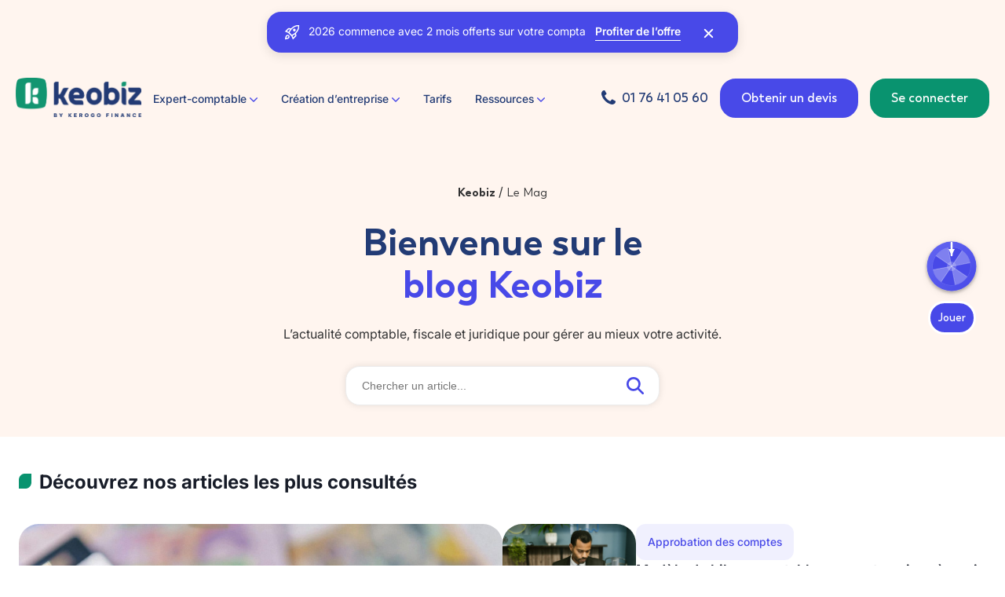

--- FILE ---
content_type: text/html; charset=UTF-8
request_url: https://www.keobiz.fr/le-mag/?cp=1&cf=juridique
body_size: 28129
content:

<!doctype html>
<html lang="fr-FR">

<head>

    
    <meta charset="utf-8" />
    <meta name="viewport" content="width=device-width, initial-scale=1">
    <meta name="format-detection" content="telephone=no">
        <meta name="google-site-verification" content="u4jI6ic_7WCgZQMotfDTxOALtMZrtUmhKgVm6MPggEo" />

    <meta name='robots' content='index, follow, max-image-preview:large, max-snippet:-1, max-video-preview:-1' />

	<!-- This site is optimized with the Yoast SEO plugin v26.7 - https://yoast.com/wordpress/plugins/seo/ -->
	<title>L&#039;actualité Keobiz</title>
	<meta name="description" content="Tous nos articles sur la comptabilité, la création d&#039;entreprise, le juridique, le social, les annonces légales, le business plan..." />
	<link rel="canonical" href="https://www.keobiz.fr/le-mag/" />
	<meta property="og:locale" content="fr_FR" />
	<meta property="og:type" content="article" />
	<meta property="og:title" content="L&#039;actualité Keobiz" />
	<meta property="og:description" content="Tous nos articles sur la comptabilité, la création d&#039;entreprise, le juridique, le social, les annonces légales, le business plan..." />
	<meta property="og:url" content="https://www.keobiz.fr/le-mag/" />
	<meta property="og:site_name" content="Keobiz.fr" />
	<meta property="article:publisher" content="https://www.facebook.com/keobiz.expert.comptable" />
	<meta property="article:modified_time" content="2025-10-07T07:57:47+00:00" />
	<meta name="twitter:card" content="summary_large_image" />
	<!-- / Yoast SEO plugin. -->


<link rel='dns-prefetch' href='//assets.calendly.com' />
<link rel='dns-prefetch' href='//cdnjs.cloudflare.com' />
<link href='https://fonts.gstatic.com' crossorigin rel='preconnect' />
<link rel="alternate" type="application/rss+xml" title="Keobiz.fr &raquo; Flux" href="https://www.keobiz.fr/feed/" />
<link rel="alternate" type="application/rss+xml" title="Keobiz.fr &raquo; Flux des commentaires" href="https://www.keobiz.fr/comments/feed/" />
<link rel="alternate" title="oEmbed (JSON)" type="application/json+oembed" href="https://www.keobiz.fr/wp-json/oembed/1.0/embed?url=https%3A%2F%2Fwww.keobiz.fr%2Fle-mag%2F" />
<link rel="alternate" title="oEmbed (XML)" type="text/xml+oembed" href="https://www.keobiz.fr/wp-json/oembed/1.0/embed?url=https%3A%2F%2Fwww.keobiz.fr%2Fle-mag%2F&#038;format=xml" />
<style id='wp-img-auto-sizes-contain-inline-css'>
img:is([sizes=auto i],[sizes^="auto," i]){contain-intrinsic-size:3000px 1500px}
/*# sourceURL=wp-img-auto-sizes-contain-inline-css */
</style>
<style id='wp-emoji-styles-inline-css'>

	img.wp-smiley, img.emoji {
		display: inline !important;
		border: none !important;
		box-shadow: none !important;
		height: 1em !important;
		width: 1em !important;
		margin: 0 0.07em !important;
		vertical-align: -0.1em !important;
		background: none !important;
		padding: 0 !important;
	}
/*# sourceURL=wp-emoji-styles-inline-css */
</style>
<style id='wp-block-library-inline-css'>
:root{--wp-block-synced-color:#7a00df;--wp-block-synced-color--rgb:122,0,223;--wp-bound-block-color:var(--wp-block-synced-color);--wp-editor-canvas-background:#ddd;--wp-admin-theme-color:#007cba;--wp-admin-theme-color--rgb:0,124,186;--wp-admin-theme-color-darker-10:#006ba1;--wp-admin-theme-color-darker-10--rgb:0,107,160.5;--wp-admin-theme-color-darker-20:#005a87;--wp-admin-theme-color-darker-20--rgb:0,90,135;--wp-admin-border-width-focus:2px}@media (min-resolution:192dpi){:root{--wp-admin-border-width-focus:1.5px}}.wp-element-button{cursor:pointer}:root .has-very-light-gray-background-color{background-color:#eee}:root .has-very-dark-gray-background-color{background-color:#313131}:root .has-very-light-gray-color{color:#eee}:root .has-very-dark-gray-color{color:#313131}:root .has-vivid-green-cyan-to-vivid-cyan-blue-gradient-background{background:linear-gradient(135deg,#00d084,#0693e3)}:root .has-purple-crush-gradient-background{background:linear-gradient(135deg,#34e2e4,#4721fb 50%,#ab1dfe)}:root .has-hazy-dawn-gradient-background{background:linear-gradient(135deg,#faaca8,#dad0ec)}:root .has-subdued-olive-gradient-background{background:linear-gradient(135deg,#fafae1,#67a671)}:root .has-atomic-cream-gradient-background{background:linear-gradient(135deg,#fdd79a,#004a59)}:root .has-nightshade-gradient-background{background:linear-gradient(135deg,#330968,#31cdcf)}:root .has-midnight-gradient-background{background:linear-gradient(135deg,#020381,#2874fc)}:root{--wp--preset--font-size--normal:16px;--wp--preset--font-size--huge:42px}.has-regular-font-size{font-size:1em}.has-larger-font-size{font-size:2.625em}.has-normal-font-size{font-size:var(--wp--preset--font-size--normal)}.has-huge-font-size{font-size:var(--wp--preset--font-size--huge)}.has-text-align-center{text-align:center}.has-text-align-left{text-align:left}.has-text-align-right{text-align:right}.has-fit-text{white-space:nowrap!important}#end-resizable-editor-section{display:none}.aligncenter{clear:both}.items-justified-left{justify-content:flex-start}.items-justified-center{justify-content:center}.items-justified-right{justify-content:flex-end}.items-justified-space-between{justify-content:space-between}.screen-reader-text{border:0;clip-path:inset(50%);height:1px;margin:-1px;overflow:hidden;padding:0;position:absolute;width:1px;word-wrap:normal!important}.screen-reader-text:focus{background-color:#ddd;clip-path:none;color:#444;display:block;font-size:1em;height:auto;left:5px;line-height:normal;padding:15px 23px 14px;text-decoration:none;top:5px;width:auto;z-index:100000}html :where(.has-border-color){border-style:solid}html :where([style*=border-top-color]){border-top-style:solid}html :where([style*=border-right-color]){border-right-style:solid}html :where([style*=border-bottom-color]){border-bottom-style:solid}html :where([style*=border-left-color]){border-left-style:solid}html :where([style*=border-width]){border-style:solid}html :where([style*=border-top-width]){border-top-style:solid}html :where([style*=border-right-width]){border-right-style:solid}html :where([style*=border-bottom-width]){border-bottom-style:solid}html :where([style*=border-left-width]){border-left-style:solid}html :where(img[class*=wp-image-]){height:auto;max-width:100%}:where(figure){margin:0 0 1em}html :where(.is-position-sticky){--wp-admin--admin-bar--position-offset:var(--wp-admin--admin-bar--height,0px)}@media screen and (max-width:600px){html :where(.is-position-sticky){--wp-admin--admin-bar--position-offset:0px}}
/*# sourceURL=/wp-includes/css/dist/block-library/common.min.css */
</style>
<link rel='stylesheet' id='wp-components-css' href='https://www.keobiz.fr/wp-includes/css/dist/components/style.min.css?ver=6.9' media='all' />
<link rel='stylesheet' id='wp-preferences-css' href='https://www.keobiz.fr/wp-includes/css/dist/preferences/style.min.css?ver=6.9' media='all' />
<link rel='stylesheet' id='wp-block-editor-css' href='https://www.keobiz.fr/wp-includes/css/dist/block-editor/style.min.css?ver=6.9' media='all' />
<link rel='stylesheet' id='popup-maker-block-library-style-css' href='https://www.keobiz.fr/wp-content/cache/autoptimize/css/autoptimize_single_9963176ef6137ecf4405a5ccd36aa797.css?ver=dbea705cfafe089d65f1' media='all' />
<style id='global-styles-inline-css'>
:root{--wp--preset--aspect-ratio--square: 1;--wp--preset--aspect-ratio--4-3: 4/3;--wp--preset--aspect-ratio--3-4: 3/4;--wp--preset--aspect-ratio--3-2: 3/2;--wp--preset--aspect-ratio--2-3: 2/3;--wp--preset--aspect-ratio--16-9: 16/9;--wp--preset--aspect-ratio--9-16: 9/16;--wp--preset--color--black: #000000;--wp--preset--color--cyan-bluish-gray: #abb8c3;--wp--preset--color--white: #ffffff;--wp--preset--color--pale-pink: #f78da7;--wp--preset--color--vivid-red: #cf2e2e;--wp--preset--color--luminous-vivid-orange: #ff6900;--wp--preset--color--luminous-vivid-amber: #fcb900;--wp--preset--color--light-green-cyan: #7bdcb5;--wp--preset--color--vivid-green-cyan: #00d084;--wp--preset--color--pale-cyan-blue: #8ed1fc;--wp--preset--color--vivid-cyan-blue: #0693e3;--wp--preset--color--vivid-purple: #9b51e0;--wp--preset--gradient--vivid-cyan-blue-to-vivid-purple: linear-gradient(135deg,rgb(6,147,227) 0%,rgb(155,81,224) 100%);--wp--preset--gradient--light-green-cyan-to-vivid-green-cyan: linear-gradient(135deg,rgb(122,220,180) 0%,rgb(0,208,130) 100%);--wp--preset--gradient--luminous-vivid-amber-to-luminous-vivid-orange: linear-gradient(135deg,rgb(252,185,0) 0%,rgb(255,105,0) 100%);--wp--preset--gradient--luminous-vivid-orange-to-vivid-red: linear-gradient(135deg,rgb(255,105,0) 0%,rgb(207,46,46) 100%);--wp--preset--gradient--very-light-gray-to-cyan-bluish-gray: linear-gradient(135deg,rgb(238,238,238) 0%,rgb(169,184,195) 100%);--wp--preset--gradient--cool-to-warm-spectrum: linear-gradient(135deg,rgb(74,234,220) 0%,rgb(151,120,209) 20%,rgb(207,42,186) 40%,rgb(238,44,130) 60%,rgb(251,105,98) 80%,rgb(254,248,76) 100%);--wp--preset--gradient--blush-light-purple: linear-gradient(135deg,rgb(255,206,236) 0%,rgb(152,150,240) 100%);--wp--preset--gradient--blush-bordeaux: linear-gradient(135deg,rgb(254,205,165) 0%,rgb(254,45,45) 50%,rgb(107,0,62) 100%);--wp--preset--gradient--luminous-dusk: linear-gradient(135deg,rgb(255,203,112) 0%,rgb(199,81,192) 50%,rgb(65,88,208) 100%);--wp--preset--gradient--pale-ocean: linear-gradient(135deg,rgb(255,245,203) 0%,rgb(182,227,212) 50%,rgb(51,167,181) 100%);--wp--preset--gradient--electric-grass: linear-gradient(135deg,rgb(202,248,128) 0%,rgb(113,206,126) 100%);--wp--preset--gradient--midnight: linear-gradient(135deg,rgb(2,3,129) 0%,rgb(40,116,252) 100%);--wp--preset--font-size--small: 13px;--wp--preset--font-size--medium: 20px;--wp--preset--font-size--large: 36px;--wp--preset--font-size--x-large: 42px;--wp--preset--spacing--20: 0.44rem;--wp--preset--spacing--30: 0.67rem;--wp--preset--spacing--40: 1rem;--wp--preset--spacing--50: 1.5rem;--wp--preset--spacing--60: 2.25rem;--wp--preset--spacing--70: 3.38rem;--wp--preset--spacing--80: 5.06rem;--wp--preset--shadow--natural: 6px 6px 9px rgba(0, 0, 0, 0.2);--wp--preset--shadow--deep: 12px 12px 50px rgba(0, 0, 0, 0.4);--wp--preset--shadow--sharp: 6px 6px 0px rgba(0, 0, 0, 0.2);--wp--preset--shadow--outlined: 6px 6px 0px -3px rgb(255, 255, 255), 6px 6px rgb(0, 0, 0);--wp--preset--shadow--crisp: 6px 6px 0px rgb(0, 0, 0);}:root { --wp--style--global--content-size: 1100px;--wp--style--global--wide-size: 1600px; }:where(body) { margin: 0; }.wp-site-blocks > .alignleft { float: left; margin-right: 2em; }.wp-site-blocks > .alignright { float: right; margin-left: 2em; }.wp-site-blocks > .aligncenter { justify-content: center; margin-left: auto; margin-right: auto; }:where(.wp-site-blocks) > * { margin-block-start: 24px; margin-block-end: 0; }:where(.wp-site-blocks) > :first-child { margin-block-start: 0; }:where(.wp-site-blocks) > :last-child { margin-block-end: 0; }:root { --wp--style--block-gap: 24px; }:root :where(.is-layout-flow) > :first-child{margin-block-start: 0;}:root :where(.is-layout-flow) > :last-child{margin-block-end: 0;}:root :where(.is-layout-flow) > *{margin-block-start: 24px;margin-block-end: 0;}:root :where(.is-layout-constrained) > :first-child{margin-block-start: 0;}:root :where(.is-layout-constrained) > :last-child{margin-block-end: 0;}:root :where(.is-layout-constrained) > *{margin-block-start: 24px;margin-block-end: 0;}:root :where(.is-layout-flex){gap: 24px;}:root :where(.is-layout-grid){gap: 24px;}.is-layout-flow > .alignleft{float: left;margin-inline-start: 0;margin-inline-end: 2em;}.is-layout-flow > .alignright{float: right;margin-inline-start: 2em;margin-inline-end: 0;}.is-layout-flow > .aligncenter{margin-left: auto !important;margin-right: auto !important;}.is-layout-constrained > .alignleft{float: left;margin-inline-start: 0;margin-inline-end: 2em;}.is-layout-constrained > .alignright{float: right;margin-inline-start: 2em;margin-inline-end: 0;}.is-layout-constrained > .aligncenter{margin-left: auto !important;margin-right: auto !important;}.is-layout-constrained > :where(:not(.alignleft):not(.alignright):not(.alignfull)){max-width: var(--wp--style--global--content-size);margin-left: auto !important;margin-right: auto !important;}.is-layout-constrained > .alignwide{max-width: var(--wp--style--global--wide-size);}body .is-layout-flex{display: flex;}.is-layout-flex{flex-wrap: wrap;align-items: center;}.is-layout-flex > :is(*, div){margin: 0;}body .is-layout-grid{display: grid;}.is-layout-grid > :is(*, div){margin: 0;}body{padding-top: 0px;padding-right: 0px;padding-bottom: 0px;padding-left: 0px;}a:where(:not(.wp-element-button)){text-decoration: underline;}:root :where(.wp-element-button, .wp-block-button__link){background-color: #32373c;border-width: 0;color: #fff;font-family: inherit;font-size: inherit;font-style: inherit;font-weight: inherit;letter-spacing: inherit;line-height: inherit;padding-top: calc(0.667em + 2px);padding-right: calc(1.333em + 2px);padding-bottom: calc(0.667em + 2px);padding-left: calc(1.333em + 2px);text-decoration: none;text-transform: inherit;}.has-black-color{color: var(--wp--preset--color--black) !important;}.has-cyan-bluish-gray-color{color: var(--wp--preset--color--cyan-bluish-gray) !important;}.has-white-color{color: var(--wp--preset--color--white) !important;}.has-pale-pink-color{color: var(--wp--preset--color--pale-pink) !important;}.has-vivid-red-color{color: var(--wp--preset--color--vivid-red) !important;}.has-luminous-vivid-orange-color{color: var(--wp--preset--color--luminous-vivid-orange) !important;}.has-luminous-vivid-amber-color{color: var(--wp--preset--color--luminous-vivid-amber) !important;}.has-light-green-cyan-color{color: var(--wp--preset--color--light-green-cyan) !important;}.has-vivid-green-cyan-color{color: var(--wp--preset--color--vivid-green-cyan) !important;}.has-pale-cyan-blue-color{color: var(--wp--preset--color--pale-cyan-blue) !important;}.has-vivid-cyan-blue-color{color: var(--wp--preset--color--vivid-cyan-blue) !important;}.has-vivid-purple-color{color: var(--wp--preset--color--vivid-purple) !important;}.has-black-background-color{background-color: var(--wp--preset--color--black) !important;}.has-cyan-bluish-gray-background-color{background-color: var(--wp--preset--color--cyan-bluish-gray) !important;}.has-white-background-color{background-color: var(--wp--preset--color--white) !important;}.has-pale-pink-background-color{background-color: var(--wp--preset--color--pale-pink) !important;}.has-vivid-red-background-color{background-color: var(--wp--preset--color--vivid-red) !important;}.has-luminous-vivid-orange-background-color{background-color: var(--wp--preset--color--luminous-vivid-orange) !important;}.has-luminous-vivid-amber-background-color{background-color: var(--wp--preset--color--luminous-vivid-amber) !important;}.has-light-green-cyan-background-color{background-color: var(--wp--preset--color--light-green-cyan) !important;}.has-vivid-green-cyan-background-color{background-color: var(--wp--preset--color--vivid-green-cyan) !important;}.has-pale-cyan-blue-background-color{background-color: var(--wp--preset--color--pale-cyan-blue) !important;}.has-vivid-cyan-blue-background-color{background-color: var(--wp--preset--color--vivid-cyan-blue) !important;}.has-vivid-purple-background-color{background-color: var(--wp--preset--color--vivid-purple) !important;}.has-black-border-color{border-color: var(--wp--preset--color--black) !important;}.has-cyan-bluish-gray-border-color{border-color: var(--wp--preset--color--cyan-bluish-gray) !important;}.has-white-border-color{border-color: var(--wp--preset--color--white) !important;}.has-pale-pink-border-color{border-color: var(--wp--preset--color--pale-pink) !important;}.has-vivid-red-border-color{border-color: var(--wp--preset--color--vivid-red) !important;}.has-luminous-vivid-orange-border-color{border-color: var(--wp--preset--color--luminous-vivid-orange) !important;}.has-luminous-vivid-amber-border-color{border-color: var(--wp--preset--color--luminous-vivid-amber) !important;}.has-light-green-cyan-border-color{border-color: var(--wp--preset--color--light-green-cyan) !important;}.has-vivid-green-cyan-border-color{border-color: var(--wp--preset--color--vivid-green-cyan) !important;}.has-pale-cyan-blue-border-color{border-color: var(--wp--preset--color--pale-cyan-blue) !important;}.has-vivid-cyan-blue-border-color{border-color: var(--wp--preset--color--vivid-cyan-blue) !important;}.has-vivid-purple-border-color{border-color: var(--wp--preset--color--vivid-purple) !important;}.has-vivid-cyan-blue-to-vivid-purple-gradient-background{background: var(--wp--preset--gradient--vivid-cyan-blue-to-vivid-purple) !important;}.has-light-green-cyan-to-vivid-green-cyan-gradient-background{background: var(--wp--preset--gradient--light-green-cyan-to-vivid-green-cyan) !important;}.has-luminous-vivid-amber-to-luminous-vivid-orange-gradient-background{background: var(--wp--preset--gradient--luminous-vivid-amber-to-luminous-vivid-orange) !important;}.has-luminous-vivid-orange-to-vivid-red-gradient-background{background: var(--wp--preset--gradient--luminous-vivid-orange-to-vivid-red) !important;}.has-very-light-gray-to-cyan-bluish-gray-gradient-background{background: var(--wp--preset--gradient--very-light-gray-to-cyan-bluish-gray) !important;}.has-cool-to-warm-spectrum-gradient-background{background: var(--wp--preset--gradient--cool-to-warm-spectrum) !important;}.has-blush-light-purple-gradient-background{background: var(--wp--preset--gradient--blush-light-purple) !important;}.has-blush-bordeaux-gradient-background{background: var(--wp--preset--gradient--blush-bordeaux) !important;}.has-luminous-dusk-gradient-background{background: var(--wp--preset--gradient--luminous-dusk) !important;}.has-pale-ocean-gradient-background{background: var(--wp--preset--gradient--pale-ocean) !important;}.has-electric-grass-gradient-background{background: var(--wp--preset--gradient--electric-grass) !important;}.has-midnight-gradient-background{background: var(--wp--preset--gradient--midnight) !important;}.has-small-font-size{font-size: var(--wp--preset--font-size--small) !important;}.has-medium-font-size{font-size: var(--wp--preset--font-size--medium) !important;}.has-large-font-size{font-size: var(--wp--preset--font-size--large) !important;}.has-x-large-font-size{font-size: var(--wp--preset--font-size--x-large) !important;}
/* Fix pour le footer */
footer .footer_legal_nav {
    left: 50%;
    margin-left: -50vw;
    margin-right: -50vw;
    right: 50%;
    width: 100vw;
}

footer .footer_legal_nav:after, footer .footer_legal_nav:before {
	content: none;
}

/* Fix pour le label des formulaires */
.gform_wrapper.gravity-theme label, .gform_wrapper.gravity-theme label.gfield_label, .gform_wrapper label, .gform_wrapper label.gfield_label, .kbform_wrapper label, .kbform_wrapper label.gfield_label {
	pointer-events: none;
}

.gchoice label {
	pointer-events: inherit !important;
}

.page-id-9325 iframe#iFrameResizer0 {
    max-width: 100%;
}


.social-comparaison-block__header-container {
	div {
		flex-direction: column;
	}
}

.mobile-popup-template {
	z-index: 0;
}

.mobile-visible  {
	z-index: 100000000000000000;
}

.mobile-popup-template .gform_body .options {
	top: inherit !important;
	bottom: 33px !important;
}

.mobile-popup-template a {
 background-color: #f06543!important;
}


.header-template__slider .desktop_slider a {
	background-color: #f06543!important;
}


.step-form .gform-body .ginput_container input {
	width: 100% !important;
}

.faq__item__arrow-down, .faq__item__arrow-up {
	height: 100%;
}

.page-template-template-calculator-open-days .ui-datepicker {
	 padding-top: 0 !important;
	 width: 260px;
	 background-color: #fff;
	 border: 1px solid rgba(0, 0, 0, 0.1);
	 box-shadow: 0 1px 5px rgba(0, 0, 0, 0.1);
}
 .page-template-template-calculator-open-days .ui-datepicker a.ui-state-active, .page-template-template-calculator-open-days .ui-datepicker a.ui-state-active:hover {
	 background-color: #4472d8 FF !important;
	 color: white;
}
 .page-template-template-calculator-open-days .ui-datepicker .ui-datepicker-header {
	 padding-top: 4px !important;
	 padding-bottom: 0 !important;
	 color: #fff;
	 margin-left: -3px;
	 margin-right: -3px;
}
 .page-template-template-calculator-open-days .ui-datepicker th, .page-template-template-calculator-open-days .ui-datepicker th span {
	 font-weight: normal;
	 font-family: 'Trenda Bold', sans-serif !important;
}
 .page-template-template-calculator-open-days .ui-datepicker td a {
	 border-radius: initial !important;
	 line-height: 1.5 !important;
	 text-align: center;
}
 .page-template-template-calculator-open-days .ui-datepicker .ui-datepicker-today {
	 background-color: #aef4c9;
}
 .page-template-template-calculator-open-days .ui-datepicker .ui-datepicker-prev, .page-template-template-calculator-open-days .ui-datepicker .ui-datepicker-next {
	 top: 6px !important;
}
 .page-template-template-calculator-open-days .ui-datepicker .ui-datepicker-prev {
	 left: 2px !important;
}
 .page-template-template-calculator-open-days .ui-datepicker .ui-datepicker-next {
	 right: 0 !important;
}
 .page-template-template-calculator-open-days .ui-datepicker .ui-datepicker-prev::before {
	 border-style: solid;
	 border-width: 0.18em 0.18em 0 0;
	 content: "";
	 display: inline-block;
	 height: 0.55em;
	 left: 9px;
	 position: relative;
	 top: 0.3em;
	 transform: rotate(-135deg);
	 vertical-align: top;
	 width: 0.55em;
}
 .page-template-template-calculator-open-days .ui-datepicker .ui-datepicker-next::before {
	 border-style: solid;
	 border-width: 0.18em 0.18em 0 0;
	 content: "";
	 display: inline-block;
	 height: 0.55em;
	 position: relative;
	 top: 0.3em;
	 vertical-align: top;
	 width: 0.55em;
	 left: 5px;
	 transform: rotate(45deg);
}
 

.header-contact__list-item img {
	  max-width: 60px;
    max-height: 50px;
    width: unset;
    height: unset;
}

.header-contact__list {
	margin-top: 40px;
}

.header-contact__content {
	align-items: stretch;
}

.swiper {
	max-width: 100%;
}

.wp-block-latest-posts.is-grid {
	align-items: flex-start;
}

/*.testimonials-block-review {
	margin-left: auto !important;
}*/

.table .row .cell > div {
	width: 100%;
}.bandeau {
gap: 124px !important;
}
/*# sourceURL=global-styles-inline-css */
</style>
<link rel='stylesheet' id='fw-fortune-wheel-style-css' href='https://www.keobiz.fr/wp-content/plugins/fortune-wheel/public/css/style.min.css?ver=1.0.0' media='all' />
<link rel='stylesheet' id='style-css' href='https://www.keobiz.fr/wp-content/themes/keobiz/css/style.min.css?ver=1768555985' media='all' />
<link rel='stylesheet' id='fontAwesome-css' href='https://cdnjs.cloudflare.com/ajax/libs/font-awesome/5.15.4/css/all.min.css?ver=6.9' media='all' />
<link rel='stylesheet' id='swiper-css' href='https://www.keobiz.fr/wp-content/themes/keobiz/js/swiper/swiper-bundle.min.css?ver=6.9' media='all' />
<link rel='stylesheet' id='jquery-ui-css' href='https://www.keobiz.fr/wp-content/themes/keobiz/js/jquery-ui/jquery-ui.min.css?ver=6.9' media='all' />
<script src="https://www.keobiz.fr/wp-includes/js/jquery/jquery.min.js?ver=3.7.1" id="jquery-core-js"></script>
<script src="https://www.keobiz.fr/wp-includes/js/jquery/jquery-migrate.min.js?ver=3.4.1" id="jquery-migrate-js"></script>
<script id="calculators-js-extra">
var ajax_posts = {"ajaxurl":"https://www.keobiz.fr/wp-admin/admin-ajax.php"};
//# sourceURL=calculators-js-extra
</script>
<script src="https://www.keobiz.fr/wp-content/themes/keobiz/js/calculators.min.js?ver=6.9" id="calculators-js"></script>
<link rel="EditURI" type="application/rsd+xml" title="RSD" href="https://www.keobiz.fr/xmlrpc.php?rsd" />

<link rel='shortlink' href='https://www.keobiz.fr/?p=46' />
<meta name="facebook-domain-verification" content="59za3hqn5qyy1xgcm1zljbe9q4q6cj" />

<script>
    window.dataLayer = window.dataLayer || [];
    function gtag(){dataLayer.push(arguments);}
    gtag('set', 'developer_id.dNzMyY2', true);
    gtag('consent', 'default', {'analytics_storage': 'denied'});
    gtag('consent', 'default', {'ad_storage': 'denied'});
</script>

<!-- TrustBox script -->
<script type="text/javascript" src="//widget.trustpilot.com/bootstrap/v5/tp.widget.bootstrap.min.js" async></script>
<!-- End TrustBox script -->

<!-- Google Tag Manager -->
<script>(function(w,d,s,l,i){w[l]=w[l]||[];w[l].push({'gtm.start':
new Date().getTime(),event:'gtm.js'});var f=d.getElementsByTagName(s)[0],
j=d.createElement(s),dl=l!='dataLayer'?'&l='+l:'';j.async=true;j.src=
'https://www.googletagmanager.com/gtm.js?id='+i+dl;f.parentNode.insertBefore(j,f);
})(window,document,'script','dataLayer','GTM-NJCH4F5');</script>
<!-- End Google Tag Manager -->

<!-- Affilae Tag PRINCIPAL --> 
<script type="text/javascript">
    var _ae = {
      'pid': '63452cded4a1314af61a5ac1'
    };
    (function () {
      var element = document.createElement('script'); element.type = 'text/javascript'; element.async = true;
      element.src = '//static.affilae.com/ae-v3.5.js';
      var scr = document.getElementsByTagName('script')[0]; scr.parentNode.insertBefore(element, scr);
    })();
</script>

<script>
gtag('config', 'AW-864097809');
gtag('config', 'AW-864097809/hciACJuTi28QkayEnAM', {
	'phone_conversion_number': '0176410560',
});
</script>


<style>
	
	.show {
  display: block !important;
}
	.page-id-18265 .topbar__fixed, .page-id-44 .topbar__fixed, .page-id-24633 .topbar__fixed, .page-id-24650 .topbar__fixed, .page-id-26603 .topbar__fixed, .page-id-26704 .topbar__fixed, .page-id-27253 .topbar__fixed, .page-id-27239 .topbar__fixed { display: none;}
	.block-list-simulators:not(.color-inverse) .list-simulators__item {
		background-color: #f0f7ff;
	}
	.metier-template .header-template__slider { display: none;}
	 @media (max-width: 768px) {
		.kb-global-banner__flash-animation {
			display: none;
		}
	}
#gform_wrapper_25 {
  display: block !important;
}
	.input-cached-label label {
		visibility: hidden;
	}
	.topbar__button {
		margin-left: 8px;
	}
	
	body .gform_wrapper .gfield .iti .iti__selected-dial-code {
		font-size: 12px !important;
	}
	.form-image .custom-select, .form-image .gform_wrapper .gfield .iti--allow-dropdown input[type="tel"], .form-image .gform_wrapper .gfield input, .form-image .gform_wrapper.gravity-theme .gfield .iti--allow-dropdown input[type="tel"], .form-image .gform_wrapper.gravity-theme .gfield input {
		margin-bottom: 10px !important;
	}
	
	body .gform_wrapper .gfield button.iti__selected-country:hover {
		background: transparent !important;
	}
	.image-full-block {
		max-width: 1280px !important;
	}
		
	body.category .topbar__fixed {
		background-image: linear-gradient(to bottom, #fff5ef, #fff5ef), linear-gradient(to bottom, #fff7f0, #fff7f0), linear-gradient(160deg, #fff2e4 7%, #fff8ee 91%);
		box-shadow: none;
	}
</style>
		<script type="text/javascript">
				(function(c,l,a,r,i,t,y){
					c[a]=c[a]||function(){(c[a].q=c[a].q||[]).push(arguments)};t=l.createElement(r);t.async=1;
					t.src="https://www.clarity.ms/tag/"+i+"?ref=wordpress";y=l.getElementsByTagName(r)[0];y.parentNode.insertBefore(t,y);
				})(window, document, "clarity", "script", "mptyuolyxm");
		</script>
		
<!-- Schema & Structured Data For WP v1.54 - -->
<script type="application/ld+json" class="saswp-schema-markup-output">
[{"@context":"https:\/\/schema.org\/","@type":"Organization","@id":"https:\/\/www.keobiz.fr#Organization","name":"Keobiz.fr","url":"https:\/\/www.keobiz.fr","sameAs":["https:\/\/www.facebook.com\/keobiz.expert.comptable"],"logo":{"@type":"ImageObject","url":"https:\/\/www.keobiz.fr\/wp-content\/uploads\/2025\/03\/logo_keobiz_H80W254.png","width":"254","height":"80"},"image":{"@type":"ImageObject","@id":"https:\/\/www.keobiz.fr\/le-mag\/#primaryimage","url":"https:\/\/www.keobiz.fr\/wp-content\/uploads\/2025\/02\/Keobiz_kerogo_logo.png","width":"2346","height":"737"}}]
</script>

<link rel="icon" href="https://www.keobiz.fr/wp-content/uploads/2025/02/cropped-favicon-32x32.png" sizes="32x32" />
<link rel="icon" href="https://www.keobiz.fr/wp-content/uploads/2025/02/cropped-favicon-192x192.png" sizes="192x192" />
<link rel="apple-touch-icon" href="https://www.keobiz.fr/wp-content/uploads/2025/02/cropped-favicon-180x180.png" />
<meta name="msapplication-TileImage" content="https://www.keobiz.fr/wp-content/uploads/2025/02/cropped-favicon-270x270.png" />

</head>

<body class="wp-singular page-template page-template-templates page-template-blog-2024 page-template-templatesblog-2024-php page page-id-46 wp-embed-responsive wp-theme-keobiz new-header-design">
    <!-- Google Tag Manager (noscript) -->
<noscript><iframe src="https://www.googletagmanager.com/ns.html?id=GTM-PVZQFD6"
height="0" width="0" style="display:none;visibility:hidden"></iframe></noscript>
<!-- End Google Tag Manager (noscript) -->            <div class="topbar__fixed">
            <div class="topbar__container style1"
                style="color: #FFFFFF;">

                <span class="kb-global-banner__flash-animation"></span>

                <div class="topbar__content">
                                            <img src="https://www.keobiz.fr/wp-content/uploads/2025/07/icon-promo.svg" class="topbar__icon" alt="Icone du topbar">
                                        <span class="topbar__text-desktop">2026 commence avec 2 mois offerts sur votre compta</span>
                                            <span class="obfuscated-link topbar__text-mobile" data-olf="aHR0cHM6Ly93d3cua2VvYml6LmZyL25vdXMtY29udGFjdGVyLw==">2026 commence avec 2 mois offerts<br> sur votre compta</span>
                                        <a class="topbar__button" href="https://www.keobiz.fr/nous-contacter/"
                        style="color: #FFFFFF;">
                        Profiter de l’offre                    </a>
                </div>

                <button class="topbar__close" aria-label="Fermer la bannière">
                    <svg width="19" height="19" viewBox="0 0 16 16" fill="none" xmlns="http://www.w3.org/2000/svg">
                        <path d="M12 4L4 12M4 4L12 12" stroke="currentColor" stroke-width="1.5" stroke-linecap="round" stroke-linejoin="round" />
                    </svg>
                </button>
            </div>
        </div>
    
    <header id="header" class="">
        <div class="container">
            <nav class="main_nav">
                    <div class="nav-menu-container">        <a class="navbar-brand" href="/" aria-label="Retour à l'accueil">
            <img width="654" height="204" src="https://www.keobiz.fr/wp-content/uploads/2025/02/keobiz-logo-kerogo@3x.png" class="logo-default" alt="Logo de Keobiz.fr" decoding="async" fetchpriority="high" srcset="https://www.keobiz.fr/wp-content/uploads/2025/02/keobiz-logo-kerogo@3x.png 654w, https://www.keobiz.fr/wp-content/uploads/2025/02/keobiz-logo-kerogo@3x-300x94.png 300w" sizes="(max-width: 654px) 100vw, 654px" />                        <span class="sr-only">Accueil</span>
        </a>

        <div class="nav-menu">
        <ul id="menu-nav_menu" class="kb-menu"><li id="menu-item-23703" class="non-clickable menu-item menu-item-type-custom menu-item-object-custom menu-item-has-children menu-item-23703"><span class="menu-item-text non-clickable">Expert-comptable <svg class="arrow-0" width="14" height="8" viewBox="0 0 14 8" fill="none" xmlns="http://www.w3.org/2000/svg">
                                <path d="M13 1L7 7L1 0.999999" stroke-width="2" stroke-linecap="round" stroke-linejoin="round"/>
                                </svg></span>
<ul class="sub-menu level-2 style1">
	<li id="menu-item-23708" class="menu-item menu-item-type-custom menu-item-object-custom menu-item-has-children menu-item-23708"><span class="menu-item-text non-clickable">Nos services <svg class="arrow-1" width="10" height="6" viewBox="0 0 10 6" fill="none" xmlns="http://www.w3.org/2000/svg">
                                    <path d="M9 1L5 5L1 1" stroke-width="2" stroke-linecap="round" stroke-linejoin="round"/>
                                    </svg></span>
	<ul class="sub-menu level-3">
		<li id="menu-item-23714" class="menu-item menu-item-type-post_type menu-item-object-page menu-item-23714"><a href="https://www.keobiz.fr/expert-comptable/"><span class="menu-item-text"><span class="menu-icon"><img src="https://www.keobiz.fr/wp-content/uploads/2025/06/icon-expert-comptable.svg" alt="" /></span> Votre expert comptable</span></a></li>
		<li id="menu-item-23712" class="menu-item menu-item-type-post_type menu-item-object-service menu-item-23712"><a href="https://www.keobiz.fr/services/comptabilite/"><span class="menu-item-text"><span class="menu-icon"><img src="https://www.keobiz.fr/wp-content/uploads/2025/06/icon-comptabilite.svg" alt="" /></span> Comptabilité</span></a></li>
		<li id="menu-item-23713" class="menu-item menu-item-type-post_type menu-item-object-service menu-item-23713"><a href="https://www.keobiz.fr/services/social/"><span class="menu-item-text"><span class="menu-icon"><img src="https://www.keobiz.fr/wp-content/uploads/2025/06/icon-social.svg" alt="" /></span> Social</span></a></li>
		<li id="menu-item-23711" class="menu-item menu-item-type-post_type menu-item-object-service menu-item-23711"><a href="https://www.keobiz.fr/services/business-plan/"><span class="menu-item-text"><span class="menu-icon"><img src="https://www.keobiz.fr/wp-content/uploads/2025/06/icon-business-plan.svg" alt="" /></span> Business plan</span></a></li>
		<li id="menu-item-23715" class="all-link menu-item menu-item-type-post_type menu-item-object-page menu-item-23715"><a href="https://www.keobiz.fr/services/"><span class="menu-item-text">Tous les services</span></a></li>
	</ul>
</li>
	<li id="menu-item-23709" class="menu-item menu-item-type-custom menu-item-object-custom menu-item-has-children menu-item-23709"><span class="menu-item-text non-clickable">Votre métier <svg class="arrow-1" width="10" height="6" viewBox="0 0 10 6" fill="none" xmlns="http://www.w3.org/2000/svg">
                                    <path d="M9 1L5 5L1 1" stroke-width="2" stroke-linecap="round" stroke-linejoin="round"/>
                                    </svg></span>
	<ul class="sub-menu level-3">
		<li id="menu-item-23719" class="menu-item menu-item-type-post_type menu-item-object-metier menu-item-23719"><a href="https://www.keobiz.fr/metier/transport-personnes/"><span class="menu-item-text"><span class="menu-icon"><img src="https://www.keobiz.fr/wp-content/uploads/2025/06/icon-vtc.svg" alt="" /></span> VTC</span></a></li>
		<li id="menu-item-23720" class="menu-item menu-item-type-post_type menu-item-object-metier menu-item-23720"><a href="https://www.keobiz.fr/metier/freelance-independant/"><span class="menu-item-text"><span class="menu-icon"><img src="https://www.keobiz.fr/wp-content/uploads/2025/06/icon-freelance.svg" alt="" /></span> Freelance et Indépendant</span></a></li>
		<li id="menu-item-23717" class="menu-item menu-item-type-post_type menu-item-object-metier menu-item-23717"><a href="https://www.keobiz.fr/metier/btp/"><span class="menu-item-text"><span class="menu-icon"><img src="https://www.keobiz.fr/wp-content/uploads/2025/06/icon-btp.svg" alt="" /></span> BTP</span></a></li>
		<li id="menu-item-23718" class="menu-item menu-item-type-post_type menu-item-object-metier menu-item-23718"><a href="https://www.keobiz.fr/metier/hotellerie-et-restauration/"><span class="menu-item-text"><span class="menu-icon"><img src="https://www.keobiz.fr/wp-content/uploads/2025/06/icon-hotellerie.svg" alt="" /></span> Hôtellerie et Restauration</span></a></li>
		<li id="menu-item-23716" class="menu-item menu-item-type-post_type menu-item-object-metier menu-item-23716"><a href="https://www.keobiz.fr/metier/immobilier/"><span class="menu-item-text"><span class="menu-icon"><img src="https://www.keobiz.fr/wp-content/uploads/2025/06/icon-immo.svg" alt="" /></span> Immobilier</span></a></li>
		<li id="menu-item-23721" class="all-link menu-item menu-item-type-post_type menu-item-object-page menu-item-23721"><a href="https://www.keobiz.fr/metier/"><span class="menu-item-text">Tous les métiers</span></a></li>
	</ul>
</li>
	<li id="menu-item-23710" class="menu-item menu-item-type-custom menu-item-object-custom menu-item-has-children menu-item-23710"><span class="menu-item-text non-clickable">Nos cabinets <svg class="arrow-1" width="10" height="6" viewBox="0 0 10 6" fill="none" xmlns="http://www.w3.org/2000/svg">
                                    <path d="M9 1L5 5L1 1" stroke-width="2" stroke-linecap="round" stroke-linejoin="round"/>
                                    </svg></span>
	<ul class="sub-menu level-3">
		<li id="menu-item-23722" class="menu-item menu-item-type-post_type menu-item-object-page menu-item-23722"><a href="https://www.keobiz.fr/cabinet-paris/"><span class="menu-item-text"><span class="menu-icon"><img src="https://www.keobiz.fr/wp-content/uploads/2025/06/icon-cabinet.svg" alt="" /></span> Cabinet Paris</span></a></li>
		<li id="menu-item-23723" class="menu-item menu-item-type-post_type menu-item-object-page menu-item-23723"><a href="https://www.keobiz.fr/cabinet-rouen/"><span class="menu-item-text"><span class="menu-icon"><img src="https://www.keobiz.fr/wp-content/uploads/2025/06/icon-cabinet.svg" alt="" /></span> Cabinet Rouen</span></a></li>
	</ul>
</li>
<li class="mega-column style1"><div class="mega-image obfuscated-link" data-olf="aHR0cHM6Ly93d3cua2VvYml6LmZyL2V4cGVydC1jb21wdGFibGUv"><img src="https://www.keobiz.fr/wp-content/uploads/2025/06/image-expert-comptable.jpg" alt=""></div><h3 class="mega-title">Déléguer ma comptabilité</h3><div class="mega-content">Je délègue ma comptabilité et je me concentre sur mon business.</div><a href="https://www.keobiz.fr/expert-comptable/" class="mega-link">Confiez-nous votre compta</a></li></ul>
</li>
<li id="menu-item-23704" class="non-clickable menu-item menu-item-type-custom menu-item-object-custom menu-item-has-children menu-item-23704"><span class="menu-item-text non-clickable">Création d’entreprise <svg class="arrow-0" width="14" height="8" viewBox="0 0 14 8" fill="none" xmlns="http://www.w3.org/2000/svg">
                                <path d="M13 1L7 7L1 0.999999" stroke-width="2" stroke-linecap="round" stroke-linejoin="round"/>
                                </svg></span>
<ul class="sub-menu level-2 style2">
	<li id="menu-item-23893" class="not-show menu-item menu-item-type-custom menu-item-object-custom menu-item-has-children menu-item-23893"><span class="menu-item-text non-clickable">Création d&#039;entreprise <svg class="arrow-1" width="10" height="6" viewBox="0 0 10 6" fill="none" xmlns="http://www.w3.org/2000/svg">
                                    <path d="M9 1L5 5L1 1" stroke-width="2" stroke-linecap="round" stroke-linejoin="round"/>
                                    </svg></span>
	<ul class="sub-menu level-3">
		<li id="menu-item-23724" class="menu-item menu-item-type-post_type menu-item-object-page menu-item-23724"><a href="https://www.keobiz.fr/creation-entreprise/"><span class="menu-item-text"><span class="menu-icon"><img src="https://www.keobiz.fr/wp-content/uploads/2025/06/icon-creation.svg" alt="" /></span> Création d’entreprise</span></a></li>
		<li id="menu-item-23725" class="menu-item menu-item-type-post_type menu-item-object-page menu-item-23725"><a href="https://www.keobiz.fr/creation-entreprise/sasu/"><span class="menu-item-text"><span class="menu-icon"><img src="https://www.keobiz.fr/wp-content/uploads/2025/06/icon-creation-sasu.svg" alt="" /></span> Création entreprise SASU</span></a></li>
		<li id="menu-item-23727" class="menu-item menu-item-type-post_type menu-item-object-page menu-item-23727"><a href="https://www.keobiz.fr/creation-entreprise/eurl/"><span class="menu-item-text"><span class="menu-icon"><img src="https://www.keobiz.fr/wp-content/uploads/2025/06/icon-creation-sasu.svg" alt="" /></span> Création entreprise EURL</span></a></li>
		<li id="menu-item-23728" class="menu-item menu-item-type-post_type menu-item-object-page menu-item-23728"><a href="https://www.keobiz.fr/creation-entreprise/sarl/"><span class="menu-item-text"><span class="menu-icon"><img src="https://www.keobiz.fr/wp-content/uploads/2025/06/icon-creation-sasu.svg" alt="" /></span> Création entreprise SARL</span></a></li>
		<li id="menu-item-23726" class="menu-item menu-item-type-post_type menu-item-object-page menu-item-23726"><a href="https://www.keobiz.fr/creation-entreprise/sas/"><span class="menu-item-text"><span class="menu-icon"><img src="https://www.keobiz.fr/wp-content/uploads/2025/06/icon-creation-sasu.svg" alt="" /></span> Création entreprise SAS</span></a></li>
	</ul>
</li>
<li class="mega-column style2"><div class="mega-image obfuscated-link" data-olf="aHR0cHM6Ly93d3cua2VvYml6LmZyL2Zvcm11bGFpcmUtY3JlYXRldXItZW50cmVwcmlzZS8="><img src="https://www.keobiz.fr/wp-content/uploads/2025/03/keobiz-nos-outils.webp" alt=""></div><div class="mega-absolute"><h3 class="mega-title">Créer mon entreprise</h3><div class="mega-content">Créer mon entreprise rapidement avec l'aide d'un expert !</div><a href="https://www.keobiz.fr/formulaire-createur-entreprise/" class="mega-link">Je me lance</a></div></li></ul>
</li>
<li id="menu-item-23705" class="menu-item menu-item-type-post_type menu-item-object-page menu-item-23705"><a href="https://www.keobiz.fr/nos-tarifs/"><span class="menu-item-text">Tarifs</span></a></li>
<li id="menu-item-23706" class="non-clickable menu-item menu-item-type-custom menu-item-object-custom current-menu-ancestor menu-item-has-children menu-item-23706"><span class="menu-item-text non-clickable">Ressources <svg class="arrow-0" width="14" height="8" viewBox="0 0 14 8" fill="none" xmlns="http://www.w3.org/2000/svg">
                                <path d="M13 1L7 7L1 0.999999" stroke-width="2" stroke-linecap="round" stroke-linejoin="round"/>
                                </svg></span>
<ul class="sub-menu level-2">
	<li id="menu-item-27431" class="menu-item menu-item-type-custom menu-item-object-custom current-menu-ancestor current-menu-parent menu-item-has-children menu-item-27431"><span class="menu-item-text non-clickable">Ressources <svg class="arrow-1" width="10" height="6" viewBox="0 0 10 6" fill="none" xmlns="http://www.w3.org/2000/svg">
                                    <path d="M9 1L5 5L1 1" stroke-width="2" stroke-linecap="round" stroke-linejoin="round"/>
                                    </svg></span>
	<ul class="sub-menu level-3">
		<li id="menu-item-23707" class="menu-item menu-item-type-post_type menu-item-object-page current-menu-item page_item page-item-46 current_page_item menu-item-23707"><a href="https://www.keobiz.fr/le-mag/"><span class="menu-item-text"><span class="menu-icon"><img src="https://www.keobiz.fr/wp-content/uploads/2025/06/icon-blog.svg" alt="" /></span> Blog</span></a></li>
		<li id="menu-item-23896" class="menu-item menu-item-type-post_type menu-item-object-page menu-item-23896"><a href="https://www.keobiz.fr/outils/"><span class="menu-item-text"><span class="menu-icon"><img src="https://www.keobiz.fr/wp-content/uploads/2025/06/icon-tva.svg" alt="" /></span> Outils de simulation</span></a></li>
		<li id="menu-item-23895" class="menu-item menu-item-type-post_type menu-item-object-page menu-item-23895"><a href="https://www.keobiz.fr/guides-modeles/"><span class="menu-item-text"><span class="menu-icon"><img src="https://www.keobiz.fr/wp-content/uploads/2025/06/icon-modeles-guides.svg" alt="" /></span> Nos guides</span></a></li>
	</ul>
</li>
	<li id="menu-item-24088" class="menu-item menu-item-type-custom menu-item-object-custom menu-item-has-children menu-item-24088"><span class="menu-item-text non-clickable">Nos meilleurs ressources <svg class="arrow-1" width="10" height="6" viewBox="0 0 10 6" fill="none" xmlns="http://www.w3.org/2000/svg">
                                    <path d="M9 1L5 5L1 1" stroke-width="2" stroke-linecap="round" stroke-linejoin="round"/>
                                    </svg></span>
	<ul class="sub-menu level-3">
		<li id="menu-item-23738" class="menu-item menu-item-type-post_type menu-item-object-outils menu-item-23738"><a href="https://www.keobiz.fr/outils/calculateur-nombre-de-jours-ouvres/"><span class="menu-item-text"><span class="menu-icon"><img src="https://www.keobiz.fr/wp-content/uploads/2025/06/icon-jours-ouvres.svg" alt="" /></span> Calculateur jours ouvrés</span></a></li>
		<li id="menu-item-23740" class="menu-item menu-item-type-post_type menu-item-object-outils menu-item-23740"><a href="https://www.keobiz.fr/outils/tva-intracommunautaire/"><span class="menu-item-text"><span class="menu-icon"><img src="https://www.keobiz.fr/wp-content/uploads/2025/09/category_24dp_FFFFFF_FILL0_wght400_GRAD0_opsz24-1.svg" alt="" /></span> Calculateur TVA intracommunautaire</span></a></li>
		<li id="menu-item-27429" class="menu-item menu-item-type-post_type menu-item-object-post menu-item-27429"><a href="https://www.keobiz.fr/le-mag/declaration-tva/"><span class="menu-item-text"><span class="menu-icon"><img src="https://www.keobiz.fr/wp-content/uploads/2025/06/icon-modeles-guides.svg" alt="" /></span> Déclaration de TVA : le guide</span></a></li>
		<li id="menu-item-27430" class="menu-item menu-item-type-post_type menu-item-object-post menu-item-27430"><a href="https://www.keobiz.fr/le-mag/changer-dexpert-comptable/"><span class="menu-item-text"><span class="menu-icon"><img src="https://www.keobiz.fr/wp-content/uploads/2025/09/payments_24dp_FFFFFF_FILL0_wght400_GRAD0_opsz24-1.svg" alt="" /></span> Changer d’expert comptable</span></a></li>
	</ul>
</li>
</ul>
</li>
</ul>
        <div class="actions mobile-actions-menu">
                            <a class="phone-number" href="tel:0176410560">
                    01 76 41 05 60                </a>
                            <a class="btn expand-btn btn-contact" href="https://portal.keobiz.fr/login">Se connecter</a>
                    </div>
    </div>
    </div>
    <div class="mobile-actions-bar">
                    <span data-olf="aHR0cHM6Ly93d3cua2VvYml6LmZyL25vdXMtY29udGFjdGVyLw==" class="obfuscated-link btn expand-btn btn-contact">
                Obtenir un devis            </span>
        
        <button class="navbar-toggler burger-menu" type="button" aria-label="Navigation">
            <span class="burger-bar"></span>
            <span class="burger-bar"></span>
            <span class="burger-bar"></span>
        </button>
    </div>


    <div class="actions navbar-actions">
                    <a class="phone-number" href="tel:0176410560">
                01 76 41 05 60            </a>
        
                    <span data-olf="aHR0cHM6Ly93d3cua2VvYml6LmZyL25vdXMtY29udGFjdGVyLw==" class="obfuscated-link btn expand-btn btn-contact">
                Obtenir un devis            </span>

        

        <span data-olf="aHR0cHM6Ly9wb3J0YWwua2VvYml6LmZyLw==" class="obfuscated-link btn expand-btn btn-client">
            Se connecter </span>
    </div>
            </nav><!--/main-nav-->
        </div>
    </header>
    <main>
        <div class="overlay-header"></div>

<div class="blog" class="post-46 page type-page status-publish hentry" id="post-46">
	
	<div id="hero-blogblock_369bba699659098b36224045739d0556" class="hero-blog ">

					<div class="container">
				<div class="kb-tools-breadcrumbs">
					<div class="header-template__breadcrumb" itemscope itemtype="https://schema.org/BreadcrumbList"><span itemprop="itemListElement" itemscope itemtype="https://schema.org/ListItem" class="breadcrumb"><a itemprop="item" href="https://www.keobiz.fr"><span itemprop="name">Keobiz</span></a><meta itemprop="position" content="1" /></span> / <span itemprop="itemListElement" itemscope itemtype="https://schema.org/ListItem" class="breadcrumb current-breadcrumb"><span itemprop="name">Le Mag</span><meta itemprop="position" content="2" /></span></div>				</div>
				<h1 class="hero-blog__title">Bienvenue sur le <br/><span>blog Keobiz</span></h1>									<div class="hero-blog__subtitle-container">
						<div class="hero-blog__subtitle hero-blog__subtitle--collapsed">
							<p>L&#8217;actualité comptable, fiscale et juridique pour gérer au mieux votre activité.</p>
						</div>
						<button type="button" class="hero-blog__subtitle-toggle" aria-expanded="false">
							<span class="hero-blog__subtitle-toggle-text">+ VOIR PLUS</span>
						</button>
					</div>
				

			</div>
		
		<div class="hero-blog__searchbar">
			<form method="get" action="/">
				<input value="" type="text" name="s" placeholder="Chercher un article..." />
				<input type="submit" value="" />
			</form>
		</div>

			</div>



	<div id="last-postsblock_f76329b0930a37a7a8cd7643b32f34c9" class="last-posts last-posts__default">
		<div class="last-posts__">
			<div class="container">
				<div class="last-posts__header">
					<h2 class="last-posts__title">Découvrez nos articles les plus consultés</h2>

									</div>

				<div class="last-posts__withsidebar">
					<div class="last-posts__main">								<div class="last-posts__post">
									<div class="last-posts__post__image">
										<a href="https://www.keobiz.fr/le-mag/fermer-son-entreprise/"><img decoding="async" width="2560" height="1708" src="https://www.keobiz.fr/wp-content/uploads/2024/08/fermer-son-entreprise-scaled.jpg" class="attachment-full size-full wp-post-image" alt="fermer-son-entreprise" srcset="https://www.keobiz.fr/wp-content/uploads/2024/08/fermer-son-entreprise-scaled.jpg 2560w, https://www.keobiz.fr/wp-content/uploads/2024/08/fermer-son-entreprise-300x200.jpg 300w, https://www.keobiz.fr/wp-content/uploads/2024/08/fermer-son-entreprise-1024x683.jpg 1024w, https://www.keobiz.fr/wp-content/uploads/2024/08/fermer-son-entreprise-768x512.jpg 768w, https://www.keobiz.fr/wp-content/uploads/2024/08/fermer-son-entreprise-1536x1025.jpg 1536w, https://www.keobiz.fr/wp-content/uploads/2024/08/fermer-son-entreprise-2048x1366.jpg 2048w" sizes="(max-width: 2560px) 100vw, 2560px" /></a>									</div>
									<div class="last-posts__post__categories">
										<span class="last-posts__post__category">Fermer une entreprise</span>									</div>
									<div class="last-posts__post__texts">
										<div class="last-posts__post__title">
											<a href="https://www.keobiz.fr/le-mag/fermer-son-entreprise/">
												Fermeture d’entreprise : le guide complet pour fermer son entreprise en 2026											</a>
										</div>
										<div class="last-posts__post__excerpt">
											La fermeture d’entreprise peut découler de diverses raisons : l’absence de rentabilité, la cessation d’activité volontaire ou encore des contraintes financières. Que vous soyez un entrepreneur en E&#8230;										</div>
										<div class="last-posts__post__meta">
											26 août, 2024 — 12 min
										</div>
									</div>
								</div>
							</div><div class="last-posts__side">								<div class="last-posts__side-item">
									<div class="last-posts__post__image">
										<a href="https://www.keobiz.fr/le-mag/modele-bilan-comptable/"><img decoding="async" width="2560" height="1707" src="https://www.keobiz.fr/wp-content/uploads/2024/08/bilan-comptable-modele-scaled.jpg" class="attachment-full size-full wp-post-image" alt="bilan-comptable-modele" srcset="https://www.keobiz.fr/wp-content/uploads/2024/08/bilan-comptable-modele-scaled.jpg 2560w, https://www.keobiz.fr/wp-content/uploads/2024/08/bilan-comptable-modele-300x200.jpg 300w, https://www.keobiz.fr/wp-content/uploads/2024/08/bilan-comptable-modele-1024x683.jpg 1024w, https://www.keobiz.fr/wp-content/uploads/2024/08/bilan-comptable-modele-768x512.jpg 768w, https://www.keobiz.fr/wp-content/uploads/2024/08/bilan-comptable-modele-1536x1024.jpg 1536w, https://www.keobiz.fr/wp-content/uploads/2024/08/bilan-comptable-modele-2048x1365.jpg 2048w" sizes="(max-width: 2560px) 100vw, 2560px" /></a>									</div>
									<div class="last-posts__post__texts">
										<div class="last-posts__post__categories">
											<span class="last-posts__post__category">Approbation des comptes</span>										</div>
										<div class="last-posts__post__title">
											<a href="https://www.keobiz.fr/le-mag/modele-bilan-comptable/">
												Modèle de bilan comptable pour entreprise : à quoi ça ressemble ?											</a>
										</div>
																				<div class="last-posts__post__meta">
											21 août, 2024 — 3 min
										</div>
									</div>
								</div>
													<div class="last-posts__side-item">
									<div class="last-posts__post__image">
										<a href="https://www.keobiz.fr/le-mag/actif-net-comptable/"><img decoding="async" width="2560" height="1707" src="https://www.keobiz.fr/wp-content/uploads/2024/08/bilan-comptable-modele-scaled.jpg" class="attachment-full size-full wp-post-image" alt="bilan-comptable-modele" srcset="https://www.keobiz.fr/wp-content/uploads/2024/08/bilan-comptable-modele-scaled.jpg 2560w, https://www.keobiz.fr/wp-content/uploads/2024/08/bilan-comptable-modele-300x200.jpg 300w, https://www.keobiz.fr/wp-content/uploads/2024/08/bilan-comptable-modele-1024x683.jpg 1024w, https://www.keobiz.fr/wp-content/uploads/2024/08/bilan-comptable-modele-768x512.jpg 768w, https://www.keobiz.fr/wp-content/uploads/2024/08/bilan-comptable-modele-1536x1024.jpg 1536w, https://www.keobiz.fr/wp-content/uploads/2024/08/bilan-comptable-modele-2048x1365.jpg 2048w" sizes="(max-width: 2560px) 100vw, 2560px" /></a>									</div>
									<div class="last-posts__post__texts">
										<div class="last-posts__post__categories">
											<span class="last-posts__post__category">Comptabilité</span>										</div>
										<div class="last-posts__post__title">
											<a href="https://www.keobiz.fr/le-mag/actif-net-comptable/">
												Qu’est-ce que l’actif net comptable et comment le calculer ?											</a>
										</div>
																				<div class="last-posts__post__meta">
											11 septembre, 2024 — 5 min
										</div>
									</div>
								</div>
					</div>				</div>

							</div>
					</div>

	</div>
	</div>



	<div id="last-postsblock_b0508c12183f231dcbdc83c860f8180c" class="last-posts last-posts__default">
		<div class="last-posts__">
			<div class="container">
				<div class="last-posts__header">
					<h2 class="last-posts__title">Retrouvez nos derniers articles publiés</h2>

									</div>

				<div class="last-posts__withsidebar">
					<div class="last-posts__main">								<div class="last-posts__post">
									<div class="last-posts__post__image">
										<a href="https://www.keobiz.fr/le-mag/etablissement-complementaire/"><img decoding="async" width="1280" height="854" src="https://www.keobiz.fr/wp-content/uploads/2026/01/bureau-nouvelle-entreprise.webp" class="attachment-full size-full wp-post-image" alt="" srcset="https://www.keobiz.fr/wp-content/uploads/2026/01/bureau-nouvelle-entreprise.webp 1280w, https://www.keobiz.fr/wp-content/uploads/2026/01/bureau-nouvelle-entreprise-300x200.webp 300w, https://www.keobiz.fr/wp-content/uploads/2026/01/bureau-nouvelle-entreprise-1024x683.webp 1024w, https://www.keobiz.fr/wp-content/uploads/2026/01/bureau-nouvelle-entreprise-768x512.webp 768w" sizes="(max-width: 1280px) 100vw, 1280px" /></a>									</div>
									<div class="last-posts__post__categories">
										<span class="last-posts__post__category">Gérer une entreprise</span>									</div>
									<div class="last-posts__post__texts">
										<div class="last-posts__post__title">
											<a href="https://www.keobiz.fr/le-mag/etablissement-complementaire/">
												Établissement complémentaire : Comment ouvrir et déclarer votre structure en 2026											</a>
										</div>
										<div class="last-posts__post__excerpt">
											Votre activité se développe et vos locaux actuels deviennent trop étroits ? Vous envisagez peut-être d&#8217;ouvrir un nouveau point de vente, un atelier ou des bureaux pour conquérir une nouvelle &#8230;										</div>
										<div class="last-posts__post__meta">
											6 janvier, 2026 — 7 min
										</div>
									</div>
								</div>
							</div><div class="last-posts__side">								<div class="last-posts__side-item">
									<div class="last-posts__post__image">
										<a href="https://www.keobiz.fr/le-mag/sasu-imposition/"><img decoding="async" width="1275" height="850" src="https://www.keobiz.fr/wp-content/uploads/2026/01/calcul-impots-entreprise.webp" class="attachment-full size-full wp-post-image" alt="" srcset="https://www.keobiz.fr/wp-content/uploads/2026/01/calcul-impots-entreprise.webp 1275w, https://www.keobiz.fr/wp-content/uploads/2026/01/calcul-impots-entreprise-300x200.webp 300w, https://www.keobiz.fr/wp-content/uploads/2026/01/calcul-impots-entreprise-1024x683.webp 1024w, https://www.keobiz.fr/wp-content/uploads/2026/01/calcul-impots-entreprise-768x512.webp 768w" sizes="(max-width: 1275px) 100vw, 1275px" /></a>									</div>
									<div class="last-posts__post__texts">
										<div class="last-posts__post__categories">
											<span class="last-posts__post__category">Gérer une entreprise</span>										</div>
										<div class="last-posts__post__title">
											<a href="https://www.keobiz.fr/le-mag/sasu-imposition/">
												Fiscalité de la SASU en 2026 : IR, IS, dividendes et cotisations sociales											</a>
										</div>
																				<div class="last-posts__post__meta">
											6 janvier, 2026 — 7 min
										</div>
									</div>
								</div>
													<div class="last-posts__side-item">
									<div class="last-posts__post__image">
										<a href="https://www.keobiz.fr/le-mag/transformer-une-sarl-en-sas/"><img decoding="async" width="1280" height="854" src="https://www.keobiz.fr/wp-content/uploads/2026/01/statut-juridique-image.webp" class="attachment-full size-full wp-post-image" alt="" srcset="https://www.keobiz.fr/wp-content/uploads/2026/01/statut-juridique-image.webp 1280w, https://www.keobiz.fr/wp-content/uploads/2026/01/statut-juridique-image-300x200.webp 300w, https://www.keobiz.fr/wp-content/uploads/2026/01/statut-juridique-image-1024x683.webp 1024w, https://www.keobiz.fr/wp-content/uploads/2026/01/statut-juridique-image-768x512.webp 768w" sizes="(max-width: 1280px) 100vw, 1280px" /></a>									</div>
									<div class="last-posts__post__texts">
										<div class="last-posts__post__categories">
											<span class="last-posts__post__category">Gérer une entreprise</span>										</div>
										<div class="last-posts__post__title">
											<a href="https://www.keobiz.fr/le-mag/transformer-une-sarl-en-sas/">
												Transformer une SARL en SAS : Le guide pratique complet 2026											</a>
										</div>
																				<div class="last-posts__post__meta">
											6 janvier, 2026 — 7 min
										</div>
									</div>
								</div>
													<div class="last-posts__side-item">
									<div class="last-posts__post__image">
										<a href="https://www.keobiz.fr/le-mag/transformer-une-sa-en-sas/"><img decoding="async" width="1280" height="847" src="https://www.keobiz.fr/wp-content/uploads/2026/01/statut-juridique-choix.webp" class="attachment-full size-full wp-post-image" alt="" srcset="https://www.keobiz.fr/wp-content/uploads/2026/01/statut-juridique-choix.webp 1280w, https://www.keobiz.fr/wp-content/uploads/2026/01/statut-juridique-choix-300x199.webp 300w, https://www.keobiz.fr/wp-content/uploads/2026/01/statut-juridique-choix-1024x678.webp 1024w, https://www.keobiz.fr/wp-content/uploads/2026/01/statut-juridique-choix-768x508.webp 768w" sizes="(max-width: 1280px) 100vw, 1280px" /></a>									</div>
									<div class="last-posts__post__texts">
										<div class="last-posts__post__categories">
											<span class="last-posts__post__category">Gérer une entreprise</span>										</div>
										<div class="last-posts__post__title">
											<a href="https://www.keobiz.fr/le-mag/transformer-une-sa-en-sas/">
												Transformer une SA en SAS : Procédure, étapes et formalités en 2026											</a>
										</div>
																				<div class="last-posts__post__meta">
											6 janvier, 2026 — 8 min
										</div>
									</div>
								</div>
													<div class="last-posts__side-item">
									<div class="last-posts__post__image">
										<a href="https://www.keobiz.fr/le-mag/depot-capital-social/"><img decoding="async" width="1280" height="853" src="https://www.keobiz.fr/wp-content/uploads/2026/01/creation-entreprise-choix.webp" class="attachment-full size-full wp-post-image" alt="" srcset="https://www.keobiz.fr/wp-content/uploads/2026/01/creation-entreprise-choix.webp 1280w, https://www.keobiz.fr/wp-content/uploads/2026/01/creation-entreprise-choix-300x200.webp 300w, https://www.keobiz.fr/wp-content/uploads/2026/01/creation-entreprise-choix-1024x682.webp 1024w, https://www.keobiz.fr/wp-content/uploads/2026/01/creation-entreprise-choix-768x512.webp 768w" sizes="(max-width: 1280px) 100vw, 1280px" /></a>									</div>
									<div class="last-posts__post__texts">
										<div class="last-posts__post__categories">
											<span class="last-posts__post__category">Créer une entreprise</span>										</div>
										<div class="last-posts__post__title">
											<a href="https://www.keobiz.fr/le-mag/depot-capital-social/">
												Dépôt du capital social 2026 : Guide pratique, juridique et démarches											</a>
										</div>
																				<div class="last-posts__post__meta">
											6 janvier, 2026 — 8 min
										</div>
									</div>
								</div>
					</div>				</div>

							</div>
					</div>

	</div>
	</div>



	<div id="last-postsblock_1e6e50208a4bddaca3c8b1ffa3b4c089" class="last-posts last-posts__default">
		<div class="last-posts__">
			<div class="container">
				<div class="last-posts__header">
					<h2 class="last-posts__title">Créer une entreprise</h2>

											<div class="last-posts__cta"><a href="https://www.keobiz.fr/le-mag/creer-une-entreprise/" target="_self">Voir tout →</a></div>
									</div>

				<div class="last-posts__withsidebar">
					<div class="last-posts__main">								<div class="last-posts__post">
									<div class="last-posts__post__image">
										<a href="https://www.keobiz.fr/le-mag/depot-capital-social/"><img decoding="async" width="1280" height="853" src="https://www.keobiz.fr/wp-content/uploads/2026/01/creation-entreprise-choix.webp" class="attachment-full size-full wp-post-image" alt="" srcset="https://www.keobiz.fr/wp-content/uploads/2026/01/creation-entreprise-choix.webp 1280w, https://www.keobiz.fr/wp-content/uploads/2026/01/creation-entreprise-choix-300x200.webp 300w, https://www.keobiz.fr/wp-content/uploads/2026/01/creation-entreprise-choix-1024x682.webp 1024w, https://www.keobiz.fr/wp-content/uploads/2026/01/creation-entreprise-choix-768x512.webp 768w" sizes="(max-width: 1280px) 100vw, 1280px" /></a>									</div>
									<div class="last-posts__post__categories">
										<span class="last-posts__post__category">Créer une entreprise</span>									</div>
									<div class="last-posts__post__texts">
										<div class="last-posts__post__title">
											<a href="https://www.keobiz.fr/le-mag/depot-capital-social/">
												Dépôt du capital social 2026 : Guide pratique, juridique et démarches											</a>
										</div>
										<div class="last-posts__post__excerpt">
											Vous lancez votre société et l’étape du dépôt de capital vous semble complexe ? Rassurez-vous, bien qu&#8217;elle soit fondamentale et encadrée par la loi, cette formalité est aujourd&#8217;hui plu&#8230;										</div>
										<div class="last-posts__post__meta">
											6 janvier, 2026 — 8 min
										</div>
									</div>
								</div>
							</div><div class="last-posts__side">								<div class="last-posts__side-item">
									<div class="last-posts__post__image">
										<a href="https://www.keobiz.fr/le-mag/sasu-ou-portage-salarial/"><img decoding="async" width="1280" height="853" src="https://www.keobiz.fr/wp-content/uploads/2026/01/chef-entreprise.webp" class="attachment-full size-full wp-post-image" alt="" srcset="https://www.keobiz.fr/wp-content/uploads/2026/01/chef-entreprise.webp 1280w, https://www.keobiz.fr/wp-content/uploads/2026/01/chef-entreprise-300x200.webp 300w, https://www.keobiz.fr/wp-content/uploads/2026/01/chef-entreprise-1024x682.webp 1024w, https://www.keobiz.fr/wp-content/uploads/2026/01/chef-entreprise-768x512.webp 768w" sizes="(max-width: 1280px) 100vw, 1280px" /></a>									</div>
									<div class="last-posts__post__texts">
										<div class="last-posts__post__categories">
											<span class="last-posts__post__category">Créer une entreprise</span>										</div>
										<div class="last-posts__post__title">
											<a href="https://www.keobiz.fr/le-mag/sasu-ou-portage-salarial/">
												SASU ou Portage Salarial : Guide comparatif pour choisir en 2026											</a>
										</div>
																				<div class="last-posts__post__meta">
											6 janvier, 2026 — 6 min
										</div>
									</div>
								</div>
													<div class="last-posts__side-item">
									<div class="last-posts__post__image">
										<a href="https://www.keobiz.fr/le-mag/doit-on-creer-une-entreprise-pour-vendre-en-ligne/"><img decoding="async" width="1280" height="853" src="https://www.keobiz.fr/wp-content/uploads/2026/01/bureau-business.webp" class="attachment-full size-full wp-post-image" alt="" srcset="https://www.keobiz.fr/wp-content/uploads/2026/01/bureau-business.webp 1280w, https://www.keobiz.fr/wp-content/uploads/2026/01/bureau-business-300x200.webp 300w, https://www.keobiz.fr/wp-content/uploads/2026/01/bureau-business-1024x682.webp 1024w, https://www.keobiz.fr/wp-content/uploads/2026/01/bureau-business-768x512.webp 768w" sizes="(max-width: 1280px) 100vw, 1280px" /></a>									</div>
									<div class="last-posts__post__texts">
										<div class="last-posts__post__categories">
											<span class="last-posts__post__category">Créer une entreprise</span>										</div>
										<div class="last-posts__post__title">
											<a href="https://www.keobiz.fr/le-mag/doit-on-creer-une-entreprise-pour-vendre-en-ligne/">
												Vendre en ligne en 2026 : Est-il obligatoire de créer une entreprise ?											</a>
										</div>
																				<div class="last-posts__post__meta">
											6 janvier, 2026 — 7 min
										</div>
									</div>
								</div>
													<div class="last-posts__side-item">
									<div class="last-posts__post__image">
										<a href="https://www.keobiz.fr/le-mag/difference-eurl-et-sarl/"><img decoding="async" width="1280" height="853" src="https://www.keobiz.fr/wp-content/uploads/2026/01/deux-partenaires-commerciaux-travaillant-au-bureau.webp" class="attachment-full size-full wp-post-image" alt="" srcset="https://www.keobiz.fr/wp-content/uploads/2026/01/deux-partenaires-commerciaux-travaillant-au-bureau.webp 1280w, https://www.keobiz.fr/wp-content/uploads/2026/01/deux-partenaires-commerciaux-travaillant-au-bureau-300x200.webp 300w, https://www.keobiz.fr/wp-content/uploads/2026/01/deux-partenaires-commerciaux-travaillant-au-bureau-1024x682.webp 1024w, https://www.keobiz.fr/wp-content/uploads/2026/01/deux-partenaires-commerciaux-travaillant-au-bureau-768x512.webp 768w" sizes="(max-width: 1280px) 100vw, 1280px" /></a>									</div>
									<div class="last-posts__post__texts">
										<div class="last-posts__post__categories">
											<span class="last-posts__post__category">Créer une entreprise</span>										</div>
										<div class="last-posts__post__title">
											<a href="https://www.keobiz.fr/le-mag/difference-eurl-et-sarl/">
												Différence entre EURL et SARL : Le guide pratique pour décider en 2026											</a>
										</div>
																				<div class="last-posts__post__meta">
											6 janvier, 2026 — 7 min
										</div>
									</div>
								</div>
													<div class="last-posts__side-item">
									<div class="last-posts__post__image">
										<a href="https://www.keobiz.fr/le-mag/capital-minimum-pour-une-sarl/"><img decoding="async" width="536" height="356" src="https://www.keobiz.fr/wp-content/uploads/2026/01/finances.webp" class="attachment-full size-full wp-post-image" alt="" srcset="https://www.keobiz.fr/wp-content/uploads/2026/01/finances.webp 536w, https://www.keobiz.fr/wp-content/uploads/2026/01/finances-300x199.webp 300w" sizes="(max-width: 536px) 100vw, 536px" /></a>									</div>
									<div class="last-posts__post__texts">
										<div class="last-posts__post__categories">
											<span class="last-posts__post__category">Créer une entreprise</span>										</div>
										<div class="last-posts__post__title">
											<a href="https://www.keobiz.fr/le-mag/capital-minimum-pour-une-sarl/">
												Quel est le capital social minimum pour créer une SARL en France en 2026 ?											</a>
										</div>
																				<div class="last-posts__post__meta">
											6 janvier, 2026 — 7 min
										</div>
									</div>
								</div>
					</div>				</div>

				<div class="last-posts__subcategories"><div class="last-posts__subcategory"><a href="https://www.keobiz.fr/le-mag/creer-une-entreprise/accompagnement/">Accompagnement</a></div><div class="last-posts__subcategory"><a href="https://www.keobiz.fr/le-mag/creer-une-entreprise/aides-a-la-creation/">Aides à la création</a></div><div class="last-posts__subcategory"><a href="https://www.keobiz.fr/le-mag/creer-une-entreprise/association/">Association</a></div><div class="last-posts__subcategory"><a href="https://www.keobiz.fr/le-mag/creer-une-entreprise/astuces-entrepreneurs/">Astuces entrepreneurs</a></div><div class="last-posts__subcategory"><a href="https://www.keobiz.fr/le-mag/creer-une-entreprise/auto-entrepreneur/">Auto-entrepreneur</a></div><div class="last-posts__subcategory"><a href="https://www.keobiz.fr/le-mag/creer-une-entreprise/business-plan-entreprise/">Business plan</a></div><div class="last-posts__subcategory"><a href="https://www.keobiz.fr/le-mag/creer-une-entreprise/demarches-de-creation/">Démarches de création</a></div><div class="last-posts__subcategory"><a href="https://www.keobiz.fr/le-mag/creer-une-entreprise/documents-d-identite/">Documents d&#8217;identité</a></div><div class="last-posts__subcategory"><a href="https://www.keobiz.fr/le-mag/creer-une-entreprise/entreprise-individuelle-eirl/">Entreprise Individuelle/EIRL</a></div><div class="last-posts__subcategory"><a href="https://www.keobiz.fr/le-mag/creer-une-entreprise/eurl/">EURL</a></div><div class="last-posts__subcategory"><a href="https://www.keobiz.fr/le-mag/creer-une-entreprise/financements/">Financements</a></div><div class="last-posts__subcategory"><a href="https://www.keobiz.fr/le-mag/creer-une-entreprise/freelance/">Freelance</a></div><div class="last-posts__subcategory"><a href="https://www.keobiz.fr/le-mag/creer-une-entreprise/holding/">Holding</a></div><div class="last-posts__subcategory"><a href="https://www.keobiz.fr/le-mag/creer-une-entreprise/redaction-des-statuts/">Rédaction des statuts</a></div><div class="last-posts__subcategory"><a href="https://www.keobiz.fr/le-mag/creer-une-entreprise/reprise-d-entreprise/">Reprise d&#8217;entreprise</a></div><div class="last-posts__subcategory"><a href="https://www.keobiz.fr/le-mag/creer-une-entreprise/sarl/">SARL</a></div><div class="last-posts__subcategory"><a href="https://www.keobiz.fr/le-mag/creer-une-entreprise/sas/">SAS</a></div><div class="last-posts__subcategory"><a href="https://www.keobiz.fr/le-mag/creer-une-entreprise/sasu/">SASU</a></div><div class="last-posts__subcategory"><a href="https://www.keobiz.fr/le-mag/creer-une-entreprise/sci/">SCI</a></div><div class="last-posts__subcategory"><a href="https://www.keobiz.fr/le-mag/creer-une-entreprise/startup/">Startup</a></div><div class="last-posts__subcategory"><a href="https://www.keobiz.fr/le-mag/creer-une-entreprise/statut-d-entreprise/">Statut d&#8217;entreprise</a></div></div>			</div>
					</div>

	</div>
	</div>



    <div id="socials-links-block-block_518c7eabd199815aa3c5b25043069852"
        class="socials-links ">
        <div class="container">
            <div class="socials-links__container ">
                <div>
                                            <h2 class="keobiz-block__title">Suivez nous maintenant <br />sur <span>nos réseaux sociaux</span></h2>
                                                        </div>

                <div class="socials-links__list">
                    <div class="network"><a href="https://www.youtube.com/channel/UCloVjQ2q3EHo63YI-p-1Y0A" title="YouTube" target="_blank"><img decoding="async" width="23" height="18" src="https://www.keobiz.fr/wp-content/uploads/2025/02/icon-brand-youtube.svg" class="attachment-48x50 size-48x50" alt="" /></a></div><div class="network"><a href="https://www.facebook.com/keobiz.expert.comptable" title="Facebook" target="_blank"><img decoding="async" width="18" height="18" src="https://www.keobiz.fr/wp-content/uploads/2025/02/icon-facebook.svg" class="attachment-48x50 size-48x50" alt="" /></a></div><div class="network"><a href="https://www.instagram.com/keobiz/" title="Instagram" target="_blank"><img decoding="async" width="20" height="20" src="https://www.keobiz.fr/wp-content/uploads/2025/02/icon-brand-instagram.svg" class="attachment-48x50 size-48x50" alt="" /></a></div><div class="network"><a href="https://www.linkedin.com/company/keobiz/" title="LinkedIn" target="_blank"><img decoding="async" width="22" height="22" src="https://www.keobiz.fr/wp-content/uploads/2025/02/icon-brand-linkedin.svg" class="attachment-48x50 size-48x50" alt="" /></a></div>                </div>
            </div>
        </div>
    </div>



	<div id="last-postsblock_4ecc4ced9185b3dce840f890d54593a1" class="last-posts last-posts__default">
		<div class="last-posts__">
			<div class="container">
				<div class="last-posts__header">
					<h2 class="last-posts__title">Exercer un métier</h2>

											<div class="last-posts__cta"><a href="https://www.keobiz.fr/le-mag/exercer-un-metier/" target="_self">Voir tout →</a></div>
									</div>

				<div class="last-posts__withsidebar">
					<div class="last-posts__main">								<div class="last-posts__post">
									<div class="last-posts__post__image">
										<a href="https://www.keobiz.fr/le-mag/automobile-comment-gerer-la-comptabilite-de-votre-garage/"><img decoding="async" width="2560" height="1429" src="https://www.keobiz.fr/wp-content/uploads/2025/11/20251126_233741_expert_comptable_examinant_le_bilan_d_une_concessi-scaled.png" class="attachment-full size-full wp-post-image" alt="" srcset="https://www.keobiz.fr/wp-content/uploads/2025/11/20251126_233741_expert_comptable_examinant_le_bilan_d_une_concessi-scaled.png 2560w, https://www.keobiz.fr/wp-content/uploads/2025/11/20251126_233741_expert_comptable_examinant_le_bilan_d_une_concessi-300x167.png 300w, https://www.keobiz.fr/wp-content/uploads/2025/11/20251126_233741_expert_comptable_examinant_le_bilan_d_une_concessi-1024x572.png 1024w, https://www.keobiz.fr/wp-content/uploads/2025/11/20251126_233741_expert_comptable_examinant_le_bilan_d_une_concessi-768x429.png 768w, https://www.keobiz.fr/wp-content/uploads/2025/11/20251126_233741_expert_comptable_examinant_le_bilan_d_une_concessi-1536x857.png 1536w, https://www.keobiz.fr/wp-content/uploads/2025/11/20251126_233741_expert_comptable_examinant_le_bilan_d_une_concessi-2048x1143.png 2048w" sizes="(max-width: 2560px) 100vw, 2560px" /></a>									</div>
									<div class="last-posts__post__categories">
										<span class="last-posts__post__category">Exercer un métier</span>									</div>
									<div class="last-posts__post__texts">
										<div class="last-posts__post__title">
											<a href="https://www.keobiz.fr/le-mag/automobile-comment-gerer-la-comptabilite-de-votre-garage/">
												Comptabilité Garage automobile et Concession : Le guide complet (TVA sur marge, Stocks, Obligations)											</a>
										</div>
										<div class="last-posts__post__excerpt">
											Vous gérez un garage ou une concession et vous vous demandez comment transformer votre comptabilité d&#8217;une contrainte légale en un véritable levier de performance ? Entre la vente de véhicules&#8230;										</div>
										<div class="last-posts__post__meta">
											28 novembre, 2025 — 7 min
										</div>
									</div>
								</div>
							</div><div class="last-posts__side">								<div class="last-posts__side-item">
									<div class="last-posts__post__image">
										<a href="https://www.keobiz.fr/le-mag/taxi-comment-gerer-votre-comptabilite-de-chauffeur/"><img decoding="async" width="2560" height="1429" src="https://www.keobiz.fr/wp-content/uploads/2025/11/20251126_235719_chauffeur_de_taxi_utilisant_une_tablette_pour_suiv-scaled.png" class="attachment-full size-full wp-post-image" alt="" srcset="https://www.keobiz.fr/wp-content/uploads/2025/11/20251126_235719_chauffeur_de_taxi_utilisant_une_tablette_pour_suiv-scaled.png 2560w, https://www.keobiz.fr/wp-content/uploads/2025/11/20251126_235719_chauffeur_de_taxi_utilisant_une_tablette_pour_suiv-300x167.png 300w, https://www.keobiz.fr/wp-content/uploads/2025/11/20251126_235719_chauffeur_de_taxi_utilisant_une_tablette_pour_suiv-1024x572.png 1024w, https://www.keobiz.fr/wp-content/uploads/2025/11/20251126_235719_chauffeur_de_taxi_utilisant_une_tablette_pour_suiv-768x429.png 768w, https://www.keobiz.fr/wp-content/uploads/2025/11/20251126_235719_chauffeur_de_taxi_utilisant_une_tablette_pour_suiv-1536x857.png 1536w, https://www.keobiz.fr/wp-content/uploads/2025/11/20251126_235719_chauffeur_de_taxi_utilisant_une_tablette_pour_suiv-2048x1143.png 2048w" sizes="(max-width: 2560px) 100vw, 2560px" /></a>									</div>
									<div class="last-posts__post__texts">
										<div class="last-posts__post__categories">
											<span class="last-posts__post__category">Entreprise de transport (taxi, VTC)</span>										</div>
										<div class="last-posts__post__title">
											<a href="https://www.keobiz.fr/le-mag/taxi-comment-gerer-votre-comptabilite-de-chauffeur/">
												Chauffeur de taxi : tout comprendre à votre comptabilité											</a>
										</div>
																				<div class="last-posts__post__meta">
											28 novembre, 2025 — 8 min
										</div>
									</div>
								</div>
													<div class="last-posts__side-item">
									<div class="last-posts__post__image">
										<a href="https://www.keobiz.fr/le-mag/restaurant-comment-gerer-votre-comptabilite-et-quels-modeles-utiliser/"><img decoding="async" width="2560" height="1429" src="https://www.keobiz.fr/wp-content/uploads/2025/11/20251126_235731_tableau_de_bord_affichant_les_principaux_indicateu-scaled.png" class="attachment-full size-full wp-post-image" alt="" srcset="https://www.keobiz.fr/wp-content/uploads/2025/11/20251126_235731_tableau_de_bord_affichant_les_principaux_indicateu-scaled.png 2560w, https://www.keobiz.fr/wp-content/uploads/2025/11/20251126_235731_tableau_de_bord_affichant_les_principaux_indicateu-300x167.png 300w, https://www.keobiz.fr/wp-content/uploads/2025/11/20251126_235731_tableau_de_bord_affichant_les_principaux_indicateu-1024x572.png 1024w, https://www.keobiz.fr/wp-content/uploads/2025/11/20251126_235731_tableau_de_bord_affichant_les_principaux_indicateu-768x429.png 768w, https://www.keobiz.fr/wp-content/uploads/2025/11/20251126_235731_tableau_de_bord_affichant_les_principaux_indicateu-1536x857.png 1536w, https://www.keobiz.fr/wp-content/uploads/2025/11/20251126_235731_tableau_de_bord_affichant_les_principaux_indicateu-2048x1143.png 2048w" sizes="(max-width: 2560px) 100vw, 2560px" /></a>									</div>
									<div class="last-posts__post__texts">
										<div class="last-posts__post__categories">
											<span class="last-posts__post__category">Commerces alimentaires</span>										</div>
										<div class="last-posts__post__title">
											<a href="https://www.keobiz.fr/le-mag/restaurant-comment-gerer-votre-comptabilite-et-quels-modeles-utiliser/">
												Restaurant : comment gérer votre comptabilité ?											</a>
										</div>
																				<div class="last-posts__post__meta">
											28 novembre, 2025 — 7 min
										</div>
									</div>
								</div>
													<div class="last-posts__side-item">
									<div class="last-posts__post__image">
										<a href="https://www.keobiz.fr/le-mag/kine-liberal-quelles-obligations-et-quel-guide-pratique-pour-la-comptabilite/"><img decoding="async" width="2560" height="1707" src="https://www.keobiz.fr/wp-content/uploads/2025/11/Kinesitherapeuthe-scaled.jpg" class="attachment-full size-full wp-post-image" alt="kinésithérapeute et son patient" srcset="https://www.keobiz.fr/wp-content/uploads/2025/11/Kinesitherapeuthe-scaled.jpg 2560w, https://www.keobiz.fr/wp-content/uploads/2025/11/Kinesitherapeuthe-300x200.jpg 300w, https://www.keobiz.fr/wp-content/uploads/2025/11/Kinesitherapeuthe-1024x683.jpg 1024w, https://www.keobiz.fr/wp-content/uploads/2025/11/Kinesitherapeuthe-768x512.jpg 768w, https://www.keobiz.fr/wp-content/uploads/2025/11/Kinesitherapeuthe-1536x1024.jpg 1536w, https://www.keobiz.fr/wp-content/uploads/2025/11/Kinesitherapeuthe-2048x1365.jpg 2048w" sizes="(max-width: 2560px) 100vw, 2560px" /></a>									</div>
									<div class="last-posts__post__texts">
										<div class="last-posts__post__categories">
											<span class="last-posts__post__category">Autres métiers</span>										</div>
										<div class="last-posts__post__title">
											<a href="https://www.keobiz.fr/le-mag/kine-liberal-quelles-obligations-et-quel-guide-pratique-pour-la-comptabilite/">
												Kiné libéral : quelles obligations et guide pratique votre comptabilité											</a>
										</div>
																				<div class="last-posts__post__meta">
											28 novembre, 2025 — 7 min
										</div>
									</div>
								</div>
													<div class="last-posts__side-item">
									<div class="last-posts__post__image">
										<a href="https://www.keobiz.fr/le-mag/profession-liberale-quel-guide-pratique-pour-bien-gerer-votre-comptabilite/"><img decoding="async" width="2560" height="1429" src="https://www.keobiz.fr/wp-content/uploads/2025/11/20251126_235741_professionnel_lib_ral_organisant_ses_factures_et_d-scaled.png" class="attachment-full size-full wp-post-image" alt="" srcset="https://www.keobiz.fr/wp-content/uploads/2025/11/20251126_235741_professionnel_lib_ral_organisant_ses_factures_et_d-scaled.png 2560w, https://www.keobiz.fr/wp-content/uploads/2025/11/20251126_235741_professionnel_lib_ral_organisant_ses_factures_et_d-300x167.png 300w, https://www.keobiz.fr/wp-content/uploads/2025/11/20251126_235741_professionnel_lib_ral_organisant_ses_factures_et_d-1024x572.png 1024w, https://www.keobiz.fr/wp-content/uploads/2025/11/20251126_235741_professionnel_lib_ral_organisant_ses_factures_et_d-768x429.png 768w, https://www.keobiz.fr/wp-content/uploads/2025/11/20251126_235741_professionnel_lib_ral_organisant_ses_factures_et_d-1536x857.png 1536w, https://www.keobiz.fr/wp-content/uploads/2025/11/20251126_235741_professionnel_lib_ral_organisant_ses_factures_et_d-2048x1143.png 2048w" sizes="(max-width: 2560px) 100vw, 2560px" /></a>									</div>
									<div class="last-posts__post__texts">
										<div class="last-posts__post__categories">
											<span class="last-posts__post__category">Exercer un métier</span>										</div>
										<div class="last-posts__post__title">
											<a href="https://www.keobiz.fr/le-mag/profession-liberale-quel-guide-pratique-pour-bien-gerer-votre-comptabilite/">
												Profession libérale : quel guide pratique pour bien gérer votre comptabilité ?											</a>
										</div>
																				<div class="last-posts__post__meta">
											28 novembre, 2025 — 7 min
										</div>
									</div>
								</div>
					</div>				</div>

				<div class="last-posts__subcategories"><div class="last-posts__subcategory"><a href="https://www.keobiz.fr/le-mag/exercer-un-metier/autres-metiers/">Autres métiers</a></div><div class="last-posts__subcategory"><a href="https://www.keobiz.fr/le-mag/exercer-un-metier/commerces-alimentaires/">Commerces alimentaires</a></div><div class="last-posts__subcategory"><a href="https://www.keobiz.fr/le-mag/exercer-un-metier/e-commerce/">E-commerce</a></div><div class="last-posts__subcategory"><a href="https://www.keobiz.fr/le-mag/exercer-un-metier/entreprise-de-transport/">Entreprise de transport (taxi, VTC)</a></div><div class="last-posts__subcategory"><a href="https://www.keobiz.fr/le-mag/exercer-un-metier/hotellerie-restauration/">Hôtellerie-Restauration</a></div><div class="last-posts__subcategory"><a href="https://www.keobiz.fr/le-mag/exercer-un-metier/metiers-dans-le-commerce/">Métiers dans le commerce</a></div><div class="last-posts__subcategory"><a href="https://www.keobiz.fr/le-mag/exercer-un-metier/metiers-de-l-automobile/">Métiers de l&#8217;automobile</a></div><div class="last-posts__subcategory"><a href="https://www.keobiz.fr/le-mag/exercer-un-metier/metiers-de-l-evenementiel/">Métiers de l&#8217;événementiel</a></div><div class="last-posts__subcategory"><a href="https://www.keobiz.fr/le-mag/exercer-un-metier/metiers-de-l-immobilier/">Métiers de l&#8217;immobilier</a></div><div class="last-posts__subcategory"><a href="https://www.keobiz.fr/le-mag/exercer-un-metier/metiers-du-btp/">Métiers du BTP</a></div><div class="last-posts__subcategory"><a href="https://www.keobiz.fr/le-mag/exercer-un-metier/metiers-du-digital/">Métiers du digital</a></div><div class="last-posts__subcategory"><a href="https://www.keobiz.fr/le-mag/exercer-un-metier/particulier-employeur/">Particulier employeur</a></div><div class="last-posts__subcategory"><a href="https://www.keobiz.fr/le-mag/exercer-un-metier/services-a-la-personne/">Services à la personne</a></div><div class="last-posts__subcategory"><a href="https://www.keobiz.fr/le-mag/exercer-un-metier/travailleur-independant/">Travailleur indépendant</a></div></div>			</div>
					</div>

	</div>
	</div>



	<div id="last-postsblock_8fa48b5eae1fd207687e1892cb068aa8" class="last-posts last-posts__default">
		<div class="last-posts__">
			<div class="container">
				<div class="last-posts__header">
					<h2 class="last-posts__title">Gérer une entreprise</h2>

											<div class="last-posts__cta"><a href="https://www.keobiz.fr/le-mag/gerer-une-entreprise/" target="_self">Voir tout →</a></div>
									</div>

				<div class="last-posts__withsidebar">
					<div class="last-posts__main">								<div class="last-posts__post">
									<div class="last-posts__post__image">
										<a href="https://www.keobiz.fr/le-mag/etablissement-complementaire/"><img decoding="async" width="1280" height="854" src="https://www.keobiz.fr/wp-content/uploads/2026/01/bureau-nouvelle-entreprise.webp" class="attachment-full size-full wp-post-image" alt="" srcset="https://www.keobiz.fr/wp-content/uploads/2026/01/bureau-nouvelle-entreprise.webp 1280w, https://www.keobiz.fr/wp-content/uploads/2026/01/bureau-nouvelle-entreprise-300x200.webp 300w, https://www.keobiz.fr/wp-content/uploads/2026/01/bureau-nouvelle-entreprise-1024x683.webp 1024w, https://www.keobiz.fr/wp-content/uploads/2026/01/bureau-nouvelle-entreprise-768x512.webp 768w" sizes="(max-width: 1280px) 100vw, 1280px" /></a>									</div>
									<div class="last-posts__post__categories">
										<span class="last-posts__post__category">Gérer une entreprise</span>									</div>
									<div class="last-posts__post__texts">
										<div class="last-posts__post__title">
											<a href="https://www.keobiz.fr/le-mag/etablissement-complementaire/">
												Établissement complémentaire : Comment ouvrir et déclarer votre structure en 2026											</a>
										</div>
										<div class="last-posts__post__excerpt">
											Votre activité se développe et vos locaux actuels deviennent trop étroits ? Vous envisagez peut-être d&#8217;ouvrir un nouveau point de vente, un atelier ou des bureaux pour conquérir une nouvelle &#8230;										</div>
										<div class="last-posts__post__meta">
											6 janvier, 2026 — 7 min
										</div>
									</div>
								</div>
							</div><div class="last-posts__side">								<div class="last-posts__side-item">
									<div class="last-posts__post__image">
										<a href="https://www.keobiz.fr/le-mag/sasu-imposition/"><img decoding="async" width="1275" height="850" src="https://www.keobiz.fr/wp-content/uploads/2026/01/calcul-impots-entreprise.webp" class="attachment-full size-full wp-post-image" alt="" srcset="https://www.keobiz.fr/wp-content/uploads/2026/01/calcul-impots-entreprise.webp 1275w, https://www.keobiz.fr/wp-content/uploads/2026/01/calcul-impots-entreprise-300x200.webp 300w, https://www.keobiz.fr/wp-content/uploads/2026/01/calcul-impots-entreprise-1024x683.webp 1024w, https://www.keobiz.fr/wp-content/uploads/2026/01/calcul-impots-entreprise-768x512.webp 768w" sizes="(max-width: 1275px) 100vw, 1275px" /></a>									</div>
									<div class="last-posts__post__texts">
										<div class="last-posts__post__categories">
											<span class="last-posts__post__category">Gérer une entreprise</span>										</div>
										<div class="last-posts__post__title">
											<a href="https://www.keobiz.fr/le-mag/sasu-imposition/">
												Fiscalité de la SASU en 2026 : IR, IS, dividendes et cotisations sociales											</a>
										</div>
																				<div class="last-posts__post__meta">
											6 janvier, 2026 — 7 min
										</div>
									</div>
								</div>
													<div class="last-posts__side-item">
									<div class="last-posts__post__image">
										<a href="https://www.keobiz.fr/le-mag/transformer-une-sarl-en-sas/"><img decoding="async" width="1280" height="854" src="https://www.keobiz.fr/wp-content/uploads/2026/01/statut-juridique-image.webp" class="attachment-full size-full wp-post-image" alt="" srcset="https://www.keobiz.fr/wp-content/uploads/2026/01/statut-juridique-image.webp 1280w, https://www.keobiz.fr/wp-content/uploads/2026/01/statut-juridique-image-300x200.webp 300w, https://www.keobiz.fr/wp-content/uploads/2026/01/statut-juridique-image-1024x683.webp 1024w, https://www.keobiz.fr/wp-content/uploads/2026/01/statut-juridique-image-768x512.webp 768w" sizes="(max-width: 1280px) 100vw, 1280px" /></a>									</div>
									<div class="last-posts__post__texts">
										<div class="last-posts__post__categories">
											<span class="last-posts__post__category">Gérer une entreprise</span>										</div>
										<div class="last-posts__post__title">
											<a href="https://www.keobiz.fr/le-mag/transformer-une-sarl-en-sas/">
												Transformer une SARL en SAS : Le guide pratique complet 2026											</a>
										</div>
																				<div class="last-posts__post__meta">
											6 janvier, 2026 — 7 min
										</div>
									</div>
								</div>
													<div class="last-posts__side-item">
									<div class="last-posts__post__image">
										<a href="https://www.keobiz.fr/le-mag/transformer-une-sa-en-sas/"><img decoding="async" width="1280" height="847" src="https://www.keobiz.fr/wp-content/uploads/2026/01/statut-juridique-choix.webp" class="attachment-full size-full wp-post-image" alt="" srcset="https://www.keobiz.fr/wp-content/uploads/2026/01/statut-juridique-choix.webp 1280w, https://www.keobiz.fr/wp-content/uploads/2026/01/statut-juridique-choix-300x199.webp 300w, https://www.keobiz.fr/wp-content/uploads/2026/01/statut-juridique-choix-1024x678.webp 1024w, https://www.keobiz.fr/wp-content/uploads/2026/01/statut-juridique-choix-768x508.webp 768w" sizes="(max-width: 1280px) 100vw, 1280px" /></a>									</div>
									<div class="last-posts__post__texts">
										<div class="last-posts__post__categories">
											<span class="last-posts__post__category">Gérer une entreprise</span>										</div>
										<div class="last-posts__post__title">
											<a href="https://www.keobiz.fr/le-mag/transformer-une-sa-en-sas/">
												Transformer une SA en SAS : Procédure, étapes et formalités en 2026											</a>
										</div>
																				<div class="last-posts__post__meta">
											6 janvier, 2026 — 8 min
										</div>
									</div>
								</div>
													<div class="last-posts__side-item">
									<div class="last-posts__post__image">
										<a href="https://www.keobiz.fr/le-mag/comptabilisation-interet-compte-courant/"><img decoding="async" width="1280" height="854" src="https://www.keobiz.fr/wp-content/uploads/2026/01/comptabilite.webp" class="attachment-full size-full wp-post-image" alt="" srcset="https://www.keobiz.fr/wp-content/uploads/2026/01/comptabilite.webp 1280w, https://www.keobiz.fr/wp-content/uploads/2026/01/comptabilite-300x200.webp 300w, https://www.keobiz.fr/wp-content/uploads/2026/01/comptabilite-1024x683.webp 1024w, https://www.keobiz.fr/wp-content/uploads/2026/01/comptabilite-768x512.webp 768w" sizes="(max-width: 1280px) 100vw, 1280px" /></a>									</div>
									<div class="last-posts__post__texts">
										<div class="last-posts__post__categories">
											<span class="last-posts__post__category">Gérer une entreprise</span>										</div>
										<div class="last-posts__post__title">
											<a href="https://www.keobiz.fr/le-mag/comptabilisation-interet-compte-courant/">
												Intérêts de compte courant d’associé : Écritures comptables et fiscalité 2026											</a>
										</div>
																				<div class="last-posts__post__meta">
											6 janvier, 2026 — 5 min
										</div>
									</div>
								</div>
					</div>				</div>

				<div class="last-posts__subcategories"><div class="last-posts__subcategory"><a href="https://www.keobiz.fr/le-mag/gerer-une-entreprise/approbation-des-comptes/">Approbation des comptes</a></div><div class="last-posts__subcategory"><a href="https://www.keobiz.fr/le-mag/gerer-une-entreprise/assemblee-generale/">Assemblée générale</a></div><div class="last-posts__subcategory"><a href="https://www.keobiz.fr/le-mag/gerer-une-entreprise/assurances-professionnelles/">Assurances professionnelles</a></div><div class="last-posts__subcategory"><a href="https://www.keobiz.fr/le-mag/gerer-une-entreprise/avocats/">Avocats</a></div><div class="last-posts__subcategory"><a href="https://www.keobiz.fr/le-mag/gerer-une-entreprise/banque/">Banque</a></div><div class="last-posts__subcategory"><a href="https://www.keobiz.fr/le-mag/gerer-une-entreprise/capital-social-operations-sur-capital/">Capital social et opérations sur capital</a></div><div class="last-posts__subcategory"><a href="https://www.keobiz.fr/le-mag/gerer-une-entreprise/cession-titres-cession-entreprise/">Cession de titres et cession d&#8217;entreprise</a></div><div class="last-posts__subcategory"><a href="https://www.keobiz.fr/le-mag/gerer-une-entreprise/comptabilite/">Comptabilité</a></div><div class="last-posts__subcategory"><a href="https://www.keobiz.fr/le-mag/gerer-une-entreprise/dirigeant-de-societe/">Dirigeant de société</a></div><div class="last-posts__subcategory"><a href="https://www.keobiz.fr/le-mag/gerer-une-entreprise/facturation/">Facturation</a></div><div class="last-posts__subcategory"><a href="https://www.keobiz.fr/le-mag/gerer-une-entreprise/fiscalite-entreprise/">Fiscalité de l&#8217;entreprise</a></div><div class="last-posts__subcategory"><a href="https://www.keobiz.fr/le-mag/gerer-une-entreprise/immobilier-patrimoine/">Immobilier / Patrimoine</a></div><div class="last-posts__subcategory"><a href="https://www.keobiz.fr/le-mag/gerer-une-entreprise/locaux-entreprise/">Locaux d&#8217;entreprise</a></div><div class="last-posts__subcategory"><a href="https://www.keobiz.fr/le-mag/gerer-une-entreprise/modifier-ses-statuts/">Modifier ses statuts</a></div><div class="last-posts__subcategory"><a href="https://www.keobiz.fr/le-mag/gerer-une-entreprise/regimes-sociaux/">Régimes sociaux</a></div><div class="last-posts__subcategory"><a href="https://www.keobiz.fr/le-mag/gerer-une-entreprise/relations-commerciales/">Relations commerciales</a></div><div class="last-posts__subcategory"><a href="https://www.keobiz.fr/le-mag/gerer-une-entreprise/reseau-de-franchise/">Réseau de franchise</a></div><div class="last-posts__subcategory"><a href="https://www.keobiz.fr/le-mag/gerer-une-entreprise/rgpd/">RGPD</a></div><div class="last-posts__subcategory"><a href="https://www.keobiz.fr/le-mag/gerer-une-entreprise/transformation-de-societe/">Transformation de société</a></div><div class="last-posts__subcategory"><a href="https://www.keobiz.fr/le-mag/gerer-une-entreprise/vehicule-professionnel/">Véhicule professionnel</a></div></div>			</div>
					</div>

	</div>
	</div>



	<div id="last-postsblock_dff6ab489f9d0106f347b61c75b37da1" class="last-posts last-posts__default">
		<div class="last-posts__">
			<div class="container">
				<div class="last-posts__header">
					<h2 class="last-posts__title">Fermer une entreprise</h2>

											<div class="last-posts__cta"><a href="https://www.keobiz.fr/le-mag/fermer-une-entreprise/" target="_self">Voir tout →</a></div>
									</div>

				<div class="last-posts__withsidebar">
					<div class="last-posts__main">								<div class="last-posts__post">
									<div class="last-posts__post__image">
										<a href="https://www.keobiz.fr/le-mag/depot-de-bilan-sarl-consequence-pour-le-gerant/"><img decoding="async" width="1642" height="1095" src="https://www.keobiz.fr/wp-content/uploads/2026/01/difficultes-financieres.webp" class="attachment-full size-full wp-post-image" alt="" srcset="https://www.keobiz.fr/wp-content/uploads/2026/01/difficultes-financieres.webp 1642w, https://www.keobiz.fr/wp-content/uploads/2026/01/difficultes-financieres-300x200.webp 300w, https://www.keobiz.fr/wp-content/uploads/2026/01/difficultes-financieres-1024x683.webp 1024w, https://www.keobiz.fr/wp-content/uploads/2026/01/difficultes-financieres-768x512.webp 768w, https://www.keobiz.fr/wp-content/uploads/2026/01/difficultes-financieres-1536x1024.webp 1536w" sizes="(max-width: 1642px) 100vw, 1642px" /></a>									</div>
									<div class="last-posts__post__categories">
										<span class="last-posts__post__category">Fermer une entreprise</span>									</div>
									<div class="last-posts__post__texts">
										<div class="last-posts__post__title">
											<a href="https://www.keobiz.fr/le-mag/depot-de-bilan-sarl-consequence-pour-le-gerant/">
												Dépôt de bilan en SARL : Précis 2026 sur la procédure et les risques du gérant											</a>
										</div>
										<div class="last-posts__post__excerpt">
											Cette procédure, souvent redoutée, est encadrée par la loi pour protéger l&#8217;écosystème économique, mais elle entraîne des conséquences significatives qu&#8217;il est crucial d&#8217;anticiper&#8230;.										</div>
										<div class="last-posts__post__meta">
											6 janvier, 2026 — 6 min
										</div>
									</div>
								</div>
							</div><div class="last-posts__side">								<div class="last-posts__side-item">
									<div class="last-posts__post__image">
										<a href="https://www.keobiz.fr/le-mag/sauvegarde-judiciaire/"><img decoding="async" width="2560" height="1709" src="https://www.keobiz.fr/wp-content/uploads/2024/11/sauvegarde-judiciaire-scaled.jpg" class="attachment-full size-full wp-post-image" alt="sauvegarde-judiciaire" srcset="https://www.keobiz.fr/wp-content/uploads/2024/11/sauvegarde-judiciaire-scaled.jpg 2560w, https://www.keobiz.fr/wp-content/uploads/2024/11/sauvegarde-judiciaire-300x200.jpg 300w, https://www.keobiz.fr/wp-content/uploads/2024/11/sauvegarde-judiciaire-1024x684.jpg 1024w, https://www.keobiz.fr/wp-content/uploads/2024/11/sauvegarde-judiciaire-768x513.jpg 768w, https://www.keobiz.fr/wp-content/uploads/2024/11/sauvegarde-judiciaire-1536x1025.jpg 1536w, https://www.keobiz.fr/wp-content/uploads/2024/11/sauvegarde-judiciaire-2048x1367.jpg 2048w" sizes="(max-width: 2560px) 100vw, 2560px" /></a>									</div>
									<div class="last-posts__post__texts">
										<div class="last-posts__post__categories">
											<span class="last-posts__post__category">Fermer une entreprise</span>										</div>
										<div class="last-posts__post__title">
											<a href="https://www.keobiz.fr/le-mag/sauvegarde-judiciaire/">
												Quand et comment recourir à la sauvegarde judiciaire ?											</a>
										</div>
																				<div class="last-posts__post__meta">
											28 novembre, 2024 — 4 min
										</div>
									</div>
								</div>
													<div class="last-posts__side-item">
									<div class="last-posts__post__image">
										<a href="https://www.keobiz.fr/le-mag/procedure-collective/"><img decoding="async" width="2560" height="1486" src="https://www.keobiz.fr/wp-content/uploads/2024/11/procedure-collective-scaled.jpg" class="attachment-full size-full wp-post-image" alt="procedure-collective" srcset="https://www.keobiz.fr/wp-content/uploads/2024/11/procedure-collective-scaled.jpg 2560w, https://www.keobiz.fr/wp-content/uploads/2024/11/procedure-collective-300x174.jpg 300w, https://www.keobiz.fr/wp-content/uploads/2024/11/procedure-collective-1024x594.jpg 1024w, https://www.keobiz.fr/wp-content/uploads/2024/11/procedure-collective-768x446.jpg 768w, https://www.keobiz.fr/wp-content/uploads/2024/11/procedure-collective-1536x892.jpg 1536w, https://www.keobiz.fr/wp-content/uploads/2024/11/procedure-collective-2048x1189.jpg 2048w" sizes="(max-width: 2560px) 100vw, 2560px" /></a>									</div>
									<div class="last-posts__post__texts">
										<div class="last-posts__post__categories">
											<span class="last-posts__post__category">Fermer une entreprise</span>										</div>
										<div class="last-posts__post__title">
											<a href="https://www.keobiz.fr/le-mag/procedure-collective/">
												Comment se déroule une procédure collective ? Le guide complet											</a>
										</div>
																				<div class="last-posts__post__meta">
											28 novembre, 2024 — 8 min
										</div>
									</div>
								</div>
													<div class="last-posts__side-item">
									<div class="last-posts__post__image">
										<a href="https://www.keobiz.fr/le-mag/redressement-judiciaire-consequence-procedure/"><img decoding="async" width="2560" height="1709" src="https://www.keobiz.fr/wp-content/uploads/2024/11/redressement-judiciaire-scaled.jpg" class="attachment-full size-full wp-post-image" alt="redressement-judiciaire-consequence-procedure" srcset="https://www.keobiz.fr/wp-content/uploads/2024/11/redressement-judiciaire-scaled.jpg 2560w, https://www.keobiz.fr/wp-content/uploads/2024/11/redressement-judiciaire-300x200.jpg 300w, https://www.keobiz.fr/wp-content/uploads/2024/11/redressement-judiciaire-1024x684.jpg 1024w, https://www.keobiz.fr/wp-content/uploads/2024/11/redressement-judiciaire-768x513.jpg 768w, https://www.keobiz.fr/wp-content/uploads/2024/11/redressement-judiciaire-1536x1025.jpg 1536w, https://www.keobiz.fr/wp-content/uploads/2024/11/redressement-judiciaire-2048x1367.jpg 2048w" sizes="(max-width: 2560px) 100vw, 2560px" /></a>									</div>
									<div class="last-posts__post__texts">
										<div class="last-posts__post__categories">
											<span class="last-posts__post__category">Fermer une entreprise</span>										</div>
										<div class="last-posts__post__title">
											<a href="https://www.keobiz.fr/le-mag/redressement-judiciaire-consequence-procedure/">
												Conséquences du redressement judiciaire : ce qu’il faut savoir											</a>
										</div>
																				<div class="last-posts__post__meta">
											28 novembre, 2024 — 7 min
										</div>
									</div>
								</div>
													<div class="last-posts__side-item">
									<div class="last-posts__post__image">
										<a href="https://www.keobiz.fr/le-mag/cessation-activite-regularisation-ursaff/"><img decoding="async" width="2560" height="1710" src="https://www.keobiz.fr/wp-content/uploads/2024/11/cessation-activite-regularisation-ursaff-scaled.jpg" class="attachment-full size-full wp-post-image" alt="cessation-activite-regularisation-ursaff" srcset="https://www.keobiz.fr/wp-content/uploads/2024/11/cessation-activite-regularisation-ursaff-scaled.jpg 2560w, https://www.keobiz.fr/wp-content/uploads/2024/11/cessation-activite-regularisation-ursaff-300x200.jpg 300w, https://www.keobiz.fr/wp-content/uploads/2024/11/cessation-activite-regularisation-ursaff-1024x684.jpg 1024w, https://www.keobiz.fr/wp-content/uploads/2024/11/cessation-activite-regularisation-ursaff-768x513.jpg 768w, https://www.keobiz.fr/wp-content/uploads/2024/11/cessation-activite-regularisation-ursaff-1536x1026.jpg 1536w, https://www.keobiz.fr/wp-content/uploads/2024/11/cessation-activite-regularisation-ursaff-2048x1368.jpg 2048w" sizes="(max-width: 2560px) 100vw, 2560px" /></a>									</div>
									<div class="last-posts__post__texts">
										<div class="last-posts__post__categories">
											<span class="last-posts__post__category">Fermer une entreprise</span>										</div>
										<div class="last-posts__post__title">
											<a href="https://www.keobiz.fr/le-mag/cessation-activite-regularisation-ursaff/">
												Cessation d’activité : comment régulariser votre situation auprès de l’Urssaf ? 											</a>
										</div>
																				<div class="last-posts__post__meta">
											28 novembre, 2024 — 9 min
										</div>
									</div>
								</div>
					</div>				</div>

				<div class="last-posts__subcategories"><div class="last-posts__subcategory"><a href="https://www.keobiz.fr/le-mag/fermer-une-entreprise/fermeture-judiciaire-entreprises-en-difficulte/">Fermeture judiciaire : entreprises en difficulté</a></div><div class="last-posts__subcategory"><a href="https://www.keobiz.fr/le-mag/fermer-une-entreprise/fermeture-temporaire-mise-en-sommeil/">Fermeture temporaire : mise en sommeil</a></div><div class="last-posts__subcategory"><a href="https://www.keobiz.fr/le-mag/fermer-une-entreprise/fermeture-volontaire-dissolution-liquidation/">Fermeture volontaire : dissolution et liquidation</a></div></div>			</div>
					</div>

	</div>
	</div>



	<div id="last-postsblock_7716615b84eabe780816847828dc8041" class="last-posts last-posts__red">
		<div class="last-posts__">
			<div class="container">
				<div class="last-posts__header">
					<h2 class="last-posts__title">Gérer ses salariés</h2>

											<div class="last-posts__cta"><a href="https://www.keobiz.fr/le-mag/gerer-ses-salaries/" target="_self">Voir tout →</a></div>
									</div>

				<div class="last-posts__withsidebar">
					<div class="last-posts__main">								<div class="last-posts__post">
									<div class="last-posts__post__image">
										<a href="https://www.keobiz.fr/le-mag/calcul-anciennete-pour-rupture-conventionnelle/"><img decoding="async" width="1500" height="1000" src="https://www.keobiz.fr/wp-content/uploads/2026/01/calculatrice-documents-financiers.webp" class="attachment-full size-full wp-post-image" alt="" srcset="https://www.keobiz.fr/wp-content/uploads/2026/01/calculatrice-documents-financiers.webp 1500w, https://www.keobiz.fr/wp-content/uploads/2026/01/calculatrice-documents-financiers-300x200.webp 300w, https://www.keobiz.fr/wp-content/uploads/2026/01/calculatrice-documents-financiers-1024x683.webp 1024w, https://www.keobiz.fr/wp-content/uploads/2026/01/calculatrice-documents-financiers-768x512.webp 768w" sizes="(max-width: 1500px) 100vw, 1500px" /></a>									</div>
									<div class="last-posts__post__categories">
										<span class="last-posts__post__category">Gérer ses salariés</span>									</div>
									<div class="last-posts__post__texts">
										<div class="last-posts__post__title">
											<a href="https://www.keobiz.fr/le-mag/calcul-anciennete-pour-rupture-conventionnelle/">
												Calcul de l&#8217;ancienneté en rupture conventionnelle : La méthode 2026											</a>
										</div>
										<div class="last-posts__post__excerpt">
											Vous envisagez une rupture conventionnelle et vous vous demandez comment votre ancienneté sera précisément décomptée pour le calcul de votre indemnité ? C&#8217;est une question cruciale, car cette&#8230;										</div>
										<div class="last-posts__post__meta">
											6 janvier, 2026 — 6 min
										</div>
									</div>
								</div>
							</div><div class="last-posts__side">								<div class="last-posts__side-item">
									<div class="last-posts__post__image">
										<a href="https://www.keobiz.fr/le-mag/cesu-declarer-salarie/"><img decoding="async" width="1504" height="1004" src="https://www.keobiz.fr/wp-content/uploads/2026/01/preparation-declaration-fiscale.webp" class="attachment-full size-full wp-post-image" alt="" srcset="https://www.keobiz.fr/wp-content/uploads/2026/01/preparation-declaration-fiscale.webp 1504w, https://www.keobiz.fr/wp-content/uploads/2026/01/preparation-declaration-fiscale-300x200.webp 300w, https://www.keobiz.fr/wp-content/uploads/2026/01/preparation-declaration-fiscale-1024x684.webp 1024w, https://www.keobiz.fr/wp-content/uploads/2026/01/preparation-declaration-fiscale-768x513.webp 768w" sizes="(max-width: 1504px) 100vw, 1504px" /></a>									</div>
									<div class="last-posts__post__texts">
										<div class="last-posts__post__categories">
											<span class="last-posts__post__category">Gérer ses salariés</span>										</div>
										<div class="last-posts__post__title">
											<a href="https://www.keobiz.fr/le-mag/cesu-declarer-salarie/">
												Déclarer un salarié au CESU : Guide employeur pratique 2026											</a>
										</div>
																				<div class="last-posts__post__meta">
											6 janvier, 2026 — 7 min
										</div>
									</div>
								</div>
													<div class="last-posts__side-item">
									<div class="last-posts__post__image">
										<a href="https://www.keobiz.fr/le-mag/prix-d-un-bulletin-de-paie/"><img decoding="async" width="1368" height="912" src="https://www.keobiz.fr/wp-content/uploads/2026/01/planification-des-couts.webp" class="attachment-full size-full wp-post-image" alt="" srcset="https://www.keobiz.fr/wp-content/uploads/2026/01/planification-des-couts.webp 1368w, https://www.keobiz.fr/wp-content/uploads/2026/01/planification-des-couts-300x200.webp 300w, https://www.keobiz.fr/wp-content/uploads/2026/01/planification-des-couts-1024x683.webp 1024w, https://www.keobiz.fr/wp-content/uploads/2026/01/planification-des-couts-768x512.webp 768w" sizes="(max-width: 1368px) 100vw, 1368px" /></a>									</div>
									<div class="last-posts__post__texts">
										<div class="last-posts__post__categories">
											<span class="last-posts__post__category">Gérer ses salariés</span>										</div>
										<div class="last-posts__post__title">
											<a href="https://www.keobiz.fr/le-mag/prix-d-un-bulletin-de-paie/">
												Prix d&#8217;un bulletin de paie en 2026 : Le guide essentiel des tarifs											</a>
										</div>
																				<div class="last-posts__post__meta">
											6 janvier, 2026 — 7 min
										</div>
									</div>
								</div>
													<div class="last-posts__side-item">
									<div class="last-posts__post__image">
										<a href="https://www.keobiz.fr/le-mag/are-rupture-conventionnelle/"><img decoding="async" width="1280" height="853" src="https://www.keobiz.fr/wp-content/uploads/2026/01/accompagnement-comptabilite.webp" class="attachment-full size-full wp-post-image" alt="" srcset="https://www.keobiz.fr/wp-content/uploads/2026/01/accompagnement-comptabilite.webp 1280w, https://www.keobiz.fr/wp-content/uploads/2026/01/accompagnement-comptabilite-300x200.webp 300w, https://www.keobiz.fr/wp-content/uploads/2026/01/accompagnement-comptabilite-1024x682.webp 1024w, https://www.keobiz.fr/wp-content/uploads/2026/01/accompagnement-comptabilite-768x512.webp 768w" sizes="(max-width: 1280px) 100vw, 1280px" /></a>									</div>
									<div class="last-posts__post__texts">
										<div class="last-posts__post__categories">
											<span class="last-posts__post__category">Gérer ses salariés</span>										</div>
										<div class="last-posts__post__title">
											<a href="https://www.keobiz.fr/le-mag/are-rupture-conventionnelle/">
												ARE et rupture conventionnelle 2026 : Droits, calcul et démarches											</a>
										</div>
																				<div class="last-posts__post__meta">
											6 janvier, 2026 — 7 min
										</div>
									</div>
								</div>
													<div class="last-posts__side-item">
									<div class="last-posts__post__image">
										<a href="https://www.keobiz.fr/le-mag/charges-patronales-taux/"><img decoding="async" width="1680" height="1120" src="https://www.keobiz.fr/wp-content/uploads/2026/01/calcul-resultats.webp" class="attachment-full size-full wp-post-image" alt="" srcset="https://www.keobiz.fr/wp-content/uploads/2026/01/calcul-resultats.webp 1680w, https://www.keobiz.fr/wp-content/uploads/2026/01/calcul-resultats-300x200.webp 300w, https://www.keobiz.fr/wp-content/uploads/2026/01/calcul-resultats-1024x683.webp 1024w, https://www.keobiz.fr/wp-content/uploads/2026/01/calcul-resultats-768x512.webp 768w, https://www.keobiz.fr/wp-content/uploads/2026/01/calcul-resultats-1536x1024.webp 1536w" sizes="(max-width: 1680px) 100vw, 1680px" /></a>									</div>
									<div class="last-posts__post__texts">
										<div class="last-posts__post__categories">
											<span class="last-posts__post__category">Gérer ses salariés</span>										</div>
										<div class="last-posts__post__title">
											<a href="https://www.keobiz.fr/le-mag/charges-patronales-taux/">
												Charges patronales 2026 : Taux applicables, calcul et simulateur											</a>
										</div>
																				<div class="last-posts__post__meta">
											6 janvier, 2026 — 5 min
										</div>
									</div>
								</div>
					</div>				</div>

				<div class="last-posts__subcategories"><div class="last-posts__subcategory"><a href="https://www.keobiz.fr/le-mag/gerer-ses-salaries/comite-social-et-economique/">Comité social et économique</a></div><div class="last-posts__subcategory"><a href="https://www.keobiz.fr/le-mag/gerer-ses-salaries/gestion-de-la-paie/">Gestion de la paie</a></div><div class="last-posts__subcategory"><a href="https://www.keobiz.fr/le-mag/gerer-ses-salaries/recruter-des-salaries/">Recruter des salariés</a></div><div class="last-posts__subcategory"><a href="https://www.keobiz.fr/le-mag/gerer-ses-salaries/relation-employeur-salaries/">Relation employeur/salariés</a></div><div class="last-posts__subcategory"><a href="https://www.keobiz.fr/le-mag/gerer-ses-salaries/rupture-contrat-de-travail/">Rupture contrat de travail</a></div></div>			</div>
					</div>

	</div>
	</div>



	<div id="last-postsblock_84650a6365c1971117b12e853fb9f2c9" class="last-posts last-posts__default">
		<div class="last-posts__">
			<div class="container">
				<div class="last-posts__header">
					<h2 class="last-posts__title">Protéger sa propriété intellectuelle</h2>

											<div class="last-posts__cta"><a href="https://www.keobiz.fr/le-mag/proteger-sa-propriete-intellectuelle/" target="_self">Voir tout →</a></div>
									</div>

				<div class="last-posts__withsidebar">
					<div class="last-posts__main">								<div class="last-posts__post">
									<div class="last-posts__post__image">
										<a href="https://www.keobiz.fr/le-mag/base-de-marques-inpi/"><img decoding="async" width="2560" height="1717" src="https://www.keobiz.fr/wp-content/uploads/2024/10/base-de-marques-inpi-scaled.jpg" class="attachment-full size-full wp-post-image" alt="base-de-marques-inpi" srcset="https://www.keobiz.fr/wp-content/uploads/2024/10/base-de-marques-inpi-scaled.jpg 2560w, https://www.keobiz.fr/wp-content/uploads/2024/10/base-de-marques-inpi-300x201.jpg 300w, https://www.keobiz.fr/wp-content/uploads/2024/10/base-de-marques-inpi-1024x687.jpg 1024w, https://www.keobiz.fr/wp-content/uploads/2024/10/base-de-marques-inpi-768x515.jpg 768w, https://www.keobiz.fr/wp-content/uploads/2024/10/base-de-marques-inpi-1536x1030.jpg 1536w, https://www.keobiz.fr/wp-content/uploads/2024/10/base-de-marques-inpi-2048x1374.jpg 2048w" sizes="(max-width: 2560px) 100vw, 2560px" /></a>									</div>
									<div class="last-posts__post__categories">
										<span class="last-posts__post__category">Déposer sa marque</span>									</div>
									<div class="last-posts__post__texts">
										<div class="last-posts__post__title">
											<a href="https://www.keobiz.fr/le-mag/base-de-marques-inpi/">
												Comment utiliser la base de marques de l’INPI ?											</a>
										</div>
										<div class="last-posts__post__excerpt">
											Vous souhaitez déposer votre marque pour valoriser votre entreprise ? Si vous pouvez laisser libre cours à votre imagination pour trouver un nom original, vous devez toutefois vous assurer qu’il n’&#8230;										</div>
										<div class="last-posts__post__meta">
											21 octobre, 2024 — 4 min
										</div>
									</div>
								</div>
							</div><div class="last-posts__side">								<div class="last-posts__side-item">
									<div class="last-posts__post__image">
										<a href="https://www.keobiz.fr/le-mag/deposer-enveloppe-soleau/"><img decoding="async" width="2560" height="1707" src="https://www.keobiz.fr/wp-content/uploads/2024/08/deposer-enveloppe-soleau-scaled.jpg" class="attachment-full size-full wp-post-image" alt="deposer-enveloppe-soleau" srcset="https://www.keobiz.fr/wp-content/uploads/2024/08/deposer-enveloppe-soleau-scaled.jpg 2560w, https://www.keobiz.fr/wp-content/uploads/2024/08/deposer-enveloppe-soleau-300x200.jpg 300w, https://www.keobiz.fr/wp-content/uploads/2024/08/deposer-enveloppe-soleau-1024x683.jpg 1024w, https://www.keobiz.fr/wp-content/uploads/2024/08/deposer-enveloppe-soleau-768x512.jpg 768w, https://www.keobiz.fr/wp-content/uploads/2024/08/deposer-enveloppe-soleau-1536x1024.jpg 1536w, https://www.keobiz.fr/wp-content/uploads/2024/08/deposer-enveloppe-soleau-2048x1365.jpg 2048w" sizes="(max-width: 2560px) 100vw, 2560px" /></a>									</div>
									<div class="last-posts__post__texts">
										<div class="last-posts__post__categories">
											<span class="last-posts__post__category">Déposer un brevet</span>										</div>
										<div class="last-posts__post__title">
											<a href="https://www.keobiz.fr/le-mag/deposer-enveloppe-soleau/">
												Enveloppe Soleau : les étapes clés pour protéger vos créations et vos idées											</a>
										</div>
																				<div class="last-posts__post__meta">
											27 août, 2024 — 5 min
										</div>
									</div>
								</div>
													<div class="last-posts__side-item">
									<div class="last-posts__post__image">
										<a href="https://www.keobiz.fr/le-mag/comment-deposer-une-marque-internationale/"><img decoding="async" width="2560" height="1707" src="https://www.keobiz.fr/wp-content/uploads/2024/08/creer-une-marque-internationale-scaled.jpg" class="attachment-full size-full wp-post-image" alt="creer-une-marque-internationale" srcset="https://www.keobiz.fr/wp-content/uploads/2024/08/creer-une-marque-internationale-scaled.jpg 2560w, https://www.keobiz.fr/wp-content/uploads/2024/08/creer-une-marque-internationale-300x200.jpg 300w, https://www.keobiz.fr/wp-content/uploads/2024/08/creer-une-marque-internationale-1024x683.jpg 1024w, https://www.keobiz.fr/wp-content/uploads/2024/08/creer-une-marque-internationale-768x512.jpg 768w, https://www.keobiz.fr/wp-content/uploads/2024/08/creer-une-marque-internationale-1536x1024.jpg 1536w, https://www.keobiz.fr/wp-content/uploads/2024/08/creer-une-marque-internationale-2048x1365.jpg 2048w" sizes="(max-width: 2560px) 100vw, 2560px" /></a>									</div>
									<div class="last-posts__post__texts">
										<div class="last-posts__post__categories">
											<span class="last-posts__post__category">Déposer sa marque</span>										</div>
										<div class="last-posts__post__title">
											<a href="https://www.keobiz.fr/le-mag/comment-deposer-une-marque-internationale/">
												Déposer une marque internationale : comment faire ?											</a>
										</div>
																				<div class="last-posts__post__meta">
											22 août, 2024 — 4 min
										</div>
									</div>
								</div>
													<div class="last-posts__side-item">
									<div class="last-posts__post__image">
										<a href="https://www.keobiz.fr/le-mag/tout-savoir-sur-le-guichet-unique-des-entreprises/"><img decoding="async" width="1792" height="653" src="https://www.keobiz.fr/wp-content/uploads/2023/03/Image_header_creation_entreprise_keobiz.jpg" class="attachment-full size-full wp-post-image" alt="" srcset="https://www.keobiz.fr/wp-content/uploads/2023/03/Image_header_creation_entreprise_keobiz.jpg 1792w, https://www.keobiz.fr/wp-content/uploads/2023/03/Image_header_creation_entreprise_keobiz-300x109.jpg 300w, https://www.keobiz.fr/wp-content/uploads/2023/03/Image_header_creation_entreprise_keobiz-1024x373.jpg 1024w, https://www.keobiz.fr/wp-content/uploads/2023/03/Image_header_creation_entreprise_keobiz-768x280.jpg 768w, https://www.keobiz.fr/wp-content/uploads/2023/03/Image_header_creation_entreprise_keobiz-1536x560.jpg 1536w" sizes="(max-width: 1792px) 100vw, 1792px" /></a>									</div>
									<div class="last-posts__post__texts">
										<div class="last-posts__post__categories">
											<span class="last-posts__post__category">Créer une entreprise</span>										</div>
										<div class="last-posts__post__title">
											<a href="https://www.keobiz.fr/le-mag/tout-savoir-sur-le-guichet-unique-des-entreprises/">
												Tout savoir sur le guichet unique des entreprises											</a>
										</div>
																				<div class="last-posts__post__meta">
											14 avril, 2023 — 6 min
										</div>
									</div>
								</div>
					</div>				</div>

				<div class="last-posts__subcategories"><div class="last-posts__subcategory"><a href="https://www.keobiz.fr/le-mag/proteger-sa-propriete-intellectuelle/deposer-sa-marque/">Déposer sa marque</a></div><div class="last-posts__subcategory"><a href="https://www.keobiz.fr/le-mag/proteger-sa-propriete-intellectuelle/deposer-un-brevet/">Déposer un brevet</a></div><div class="last-posts__subcategory"><a href="https://www.keobiz.fr/le-mag/proteger-sa-propriete-intellectuelle/proteger-ses-creations/">Protéger ses créations</a></div><div class="last-posts__subcategory"><a href="https://www.keobiz.fr/le-mag/proteger-sa-propriete-intellectuelle/reserver-nom-de-domaine/">Réserver un nom de domaine</a></div></div>			</div>
					</div>

	</div>
	</div>



	<div id="last-postsblock_fb94a29550567b3f9e7af01c44b18a4c" class="last-posts last-posts__default">
		<div class="last-posts__">
			<div class="container">
				<div class="last-posts__header">
					<h2 class="last-posts__title">Se faire payer</h2>

											<div class="last-posts__cta"><a href="https://www.keobiz.fr/le-mag/se-faire-payer/" target="_self">Voir tout →</a></div>
									</div>

				<div class="last-posts__withsidebar">
					<div class="last-posts__main">								<div class="last-posts__post">
									<div class="last-posts__post__image">
										<a href="https://www.keobiz.fr/le-mag/recouvrement-facture-impayee/"><img decoding="async" width="2560" height="1707" src="https://www.keobiz.fr/wp-content/uploads/2024/08/recouvrement-facture-impayee-scaled.jpg" class="attachment-full size-full wp-post-image" alt="recouvrement-facture-impayee" srcset="https://www.keobiz.fr/wp-content/uploads/2024/08/recouvrement-facture-impayee-scaled.jpg 2560w, https://www.keobiz.fr/wp-content/uploads/2024/08/recouvrement-facture-impayee-300x200.jpg 300w, https://www.keobiz.fr/wp-content/uploads/2024/08/recouvrement-facture-impayee-1024x683.jpg 1024w, https://www.keobiz.fr/wp-content/uploads/2024/08/recouvrement-facture-impayee-768x512.jpg 768w, https://www.keobiz.fr/wp-content/uploads/2024/08/recouvrement-facture-impayee-1536x1024.jpg 1536w, https://www.keobiz.fr/wp-content/uploads/2024/08/recouvrement-facture-impayee-2048x1365.jpg 2048w" sizes="(max-width: 2560px) 100vw, 2560px" /></a>									</div>
									<div class="last-posts__post__categories">
										<span class="last-posts__post__category">Le recouvrement judiciaire</span>									</div>
									<div class="last-posts__post__texts">
										<div class="last-posts__post__title">
											<a href="https://www.keobiz.fr/le-mag/recouvrement-facture-impayee/">
												Recouvrement de factures impayées : les étapes pour obtenir ses paiements											</a>
										</div>
										<div class="last-posts__post__excerpt">
											La gestion des impayés constitue un problème récurrent (et majeur) pour les entreprises comme pour les indépendants. Pour recouvrer les sommes dues, vous devez suivre une procédure bien codifiée qu&#8230;										</div>
										<div class="last-posts__post__meta">
											28 août, 2024 — 9 min
										</div>
									</div>
								</div>
							</div><div class="last-posts__side">								<div class="last-posts__side-item">
									<div class="last-posts__post__image">
										<a href="https://www.keobiz.fr/le-mag/factur-x-la-revolution-de-la-facturation-electronique-en-france/"><img decoding="async" width="2560" height="1707" src="https://www.keobiz.fr/wp-content/uploads/2023/08/pexels-pixabay-459653-scaled.jpg" class="attachment-full size-full wp-post-image" alt="" srcset="https://www.keobiz.fr/wp-content/uploads/2023/08/pexels-pixabay-459653-scaled.jpg 2560w, https://www.keobiz.fr/wp-content/uploads/2023/08/pexels-pixabay-459653-300x200.jpg 300w, https://www.keobiz.fr/wp-content/uploads/2023/08/pexels-pixabay-459653-1024x683.jpg 1024w, https://www.keobiz.fr/wp-content/uploads/2023/08/pexels-pixabay-459653-768x512.jpg 768w, https://www.keobiz.fr/wp-content/uploads/2023/08/pexels-pixabay-459653-1536x1024.jpg 1536w, https://www.keobiz.fr/wp-content/uploads/2023/08/pexels-pixabay-459653-2048x1365.jpg 2048w" sizes="(max-width: 2560px) 100vw, 2560px" /></a>									</div>
									<div class="last-posts__post__texts">
										<div class="last-posts__post__categories">
											<span class="last-posts__post__category">Le recouvrement amiable</span>										</div>
										<div class="last-posts__post__title">
											<a href="https://www.keobiz.fr/le-mag/factur-x-la-revolution-de-la-facturation-electronique-en-france/">
												Factur-X : La révolution de la facturation électronique en France											</a>
										</div>
																				<div class="last-posts__post__meta">
											18 août, 2023 — 3 min
										</div>
									</div>
								</div>
					</div>				</div>

				<div class="last-posts__subcategories"><div class="last-posts__subcategory"><a href="https://www.keobiz.fr/le-mag/se-faire-payer/recouvrement-amiable/">Le recouvrement amiable</a></div><div class="last-posts__subcategory"><a href="https://www.keobiz.fr/le-mag/se-faire-payer/recouvrement-judiciaire/">Le recouvrement judiciaire</a></div><div class="last-posts__subcategory"><a href="https://www.keobiz.fr/le-mag/se-faire-payer/saisie-par-huissier/">Saisie par huissier</a></div></div>			</div>
					</div>

	</div>
	</div>


        <div id="authors-block-block_5aa0bcfdadc12b116138a3eb5507418d" class="authors animated-block ">

            <div class="container">
                                                <div class="authors__container">
                                            <div class="authors__card">
                            <div class="authors__image">
                                <img decoding="async" width="480" height="488" src="https://www.keobiz.fr/wp-content/uploads/2025/03/keobiz-christophe.webp" class="attachment-large size-large wp-post-image" alt="Christophe Pingard" srcset="https://www.keobiz.fr/wp-content/uploads/2025/03/keobiz-christophe.webp 480w, https://www.keobiz.fr/wp-content/uploads/2025/03/keobiz-christophe-295x300.webp 295w" sizes="(max-width: 480px) 100vw, 480px" />                                                            </div>
                            <div class="authors__content">
                                <h2><a href="https://www.keobiz.fr/authors/christophe-pingard/">Christophe Pingard</a></h2>
                                <span data-olf="aHR0cHM6Ly93d3cua2VvYml6LmZyL2F1dGhvcnMvY2hyaXN0b3BoZS1waW5nYXJkLw==" class="obfuscated-link authors__read-more">Voir le profil →</span>
                            </div>
                        </div>
                                            <div class="authors__card">
                            <div class="authors__image">
                                <img decoding="async" width="480" height="488" src="https://www.keobiz.fr/wp-content/uploads/2025/03/keobiz-hugues.webp" class="attachment-large size-large wp-post-image" alt="Hugues Husson De Sampigny" srcset="https://www.keobiz.fr/wp-content/uploads/2025/03/keobiz-hugues.webp 480w, https://www.keobiz.fr/wp-content/uploads/2025/03/keobiz-hugues-295x300.webp 295w" sizes="(max-width: 480px) 100vw, 480px" />                                                            </div>
                            <div class="authors__content">
                                <h2><a href="https://www.keobiz.fr/authors/hugues-husson-de-sampigny/">Hugues Husson De Sampigny</a></h2>
                                <span data-olf="aHR0cHM6Ly93d3cua2VvYml6LmZyL2F1dGhvcnMvaHVndWVzLWh1c3Nvbi1kZS1zYW1waWdueS8=" class="obfuscated-link authors__read-more">Voir le profil →</span>
                            </div>
                        </div>
                                    </div>
            </div>
        </div>



	<div id="list-simulators-block_9d02af67055f03c0eea08d3cc4e3b4b0" class="block-list-simulators keobiz-block animated-block   color-inverse padding-top-150 margin-negative-150">
		<div class="container">
			<div class="block-list-simulators__container">

									<h2 class="keobiz-block__title">Des outils de simulation pour <br /><span>vous guider</span> dans vos décisions</h2>
								
															<div class="list-simulators__items">
															<div class="list-simulators__item">
									<a href="https://www.keobiz.fr/outils/calculateur-prix-de-vente/">
										<div class="">
											<img decoding="async" src="https://www.keobiz.fr/wp-content/uploads/2025/03/tva.svg" alt="Calculez votre prix de vente">
										</div>
										<div>Calculez votre prix de vente</div>
									</a>
								</div>
															<div class="list-simulators__item">
									<a href="https://www.keobiz.fr/outils/cout-du-salarie/">
										<div class="">
											<img decoding="async" src="https://www.keobiz.fr/wp-content/uploads/2025/03/cout-revient.svg" alt="Calculez le coût de votre salarié">
										</div>
										<div>Calculez le coût de votre salarié</div>
									</a>
								</div>
															<div class="list-simulators__item">
									<a href="https://www.keobiz.fr/outils/calculateur-impot-societe/">
										<div class="">
											<img decoding="async" src="https://www.keobiz.fr/wp-content/uploads/2025/03/impots-societe.svg" alt="Calculateur des impôts sur les sociétés">
										</div>
										<div>Calculateur des impôts sur les sociétés</div>
									</a>
								</div>
															<div class="list-simulators__item">
									<a href="https://www.keobiz.fr/outils/frais-kilometriques/">
										<div class="">
											<img decoding="async" src="https://www.keobiz.fr/wp-content/uploads/2025/03/kilometriques.svg" alt="Calculer les indemnités de frais kilométriques">
										</div>
										<div>Calculer les indemnités de frais kilométriques</div>
									</a>
								</div>
															<div class="list-simulators__item">
									<a href="https://www.keobiz.fr/outils/calculateur-nombre-de-jours-ouvres/">
										<div class="">
											<img decoding="async" src="https://www.keobiz.fr/wp-content/uploads/2025/03/calendar.svg" alt="Calculez le nombre de jours ouvrés">
										</div>
										<div>Calculez le nombre de jours ouvrés</div>
									</a>
								</div>
															<div class="list-simulators__item">
									<a href="https://www.keobiz.fr/outils/calculateur-capital-social/">
										<div class="">
											<img decoding="async" src="https://www.keobiz.fr/wp-content/uploads/2025/03/taux-marque.svg" alt="Calculez votre capital social">
										</div>
										<div>Calculez votre capital social</div>
									</a>
								</div>
													</div>
					
																		<a class="list-simulators__all_link" href="/outils/">Accédez à nos simulateurs</a>
																		</div>
		</div>
	</div>



	<div id="youtube-link-block-block_6abb1d4715d1f3c59ae87507eb04c4a6" class="youtube-link keobiz-block animated-block  ">
		<div class="container">
			<div class="youtube-link__container">
									<div class="youtube-link__image">
						<a href="https://www.youtube.com/@keobiz" target="_blank"><img decoding="async" src="https://www.keobiz.fr/wp-content/uploads/2025/09/Group-1267.jpg" alt="Découvrez nos vidéos pour mieux gérer votre entreprise"></a>
					</div>
								<div class="youtube-link__content">
											<div class="youtube-link__logo">
							<img decoding="async" src="https://www.keobiz.fr/wp-content/uploads/2025/09/logo-ytb.png" alt="Découvrez nos vidéos pour mieux gérer votre entreprise">
						</div>
										<h2>Découvrez nos vidéos pour mieux gérer votre entreprise</h2>
					<div class="youtube-link__description">
						<p>Et si on parlait chiffres sans s’endormir ? Sur notre chaîne YouTube, on transforme la comptabilité, la fiscalité et la création d’entreprise en vidéos claires, utiles… et (presque) divertissantes.</p>
<ul>
<li>Des conseils pratiques</li>
<li>Des informations fiables</li>
<li>Des tips pour booster ton business</li>
<li>De la fiscalité expliquée sans jargon</li>
</ul>
					</div>
											<div><a href="https://www.youtube.com/@keobiz" target="_blank" class="youtube-link__btn">Découvrir notre chaîne</a></div>
									</div>
							</div>

		</div>
	</div>



	<div id="intro-image-left-right-block_684989fa7d2c02b50d3a88a4275f46eb" class="intro-image-left-right keobiz-block animated-block  ">
		<div class="container">
			<div class="intro-image-left-right__container">
									<div class="intro-image-left-right__image">

						<div><img decoding="async" src="https://www.keobiz.fr/wp-content/uploads/2025/09/Group-422.jpg" alt="Nos articles sont basés sur des sources fiables et reconnues."></div>
					</div>
								<div class="intro-image-left-right__content">
					<h2>Nos articles sont basés sur des <span>sources fiables et reconnues.</span></h2>
					<div class="intro-image-left-right__description">
						<ul>
<li>
<div>Ils sont rédigés par nos équipes spécialisées en comptabilité et gestion.</div>
</li>
<li>
<div>Les informations sont vérifiées à partir de sources fiables, officielles et à jour.</div>
</li>
<li>
<div> Chaque sujet est traité de façon pédagogique pour rester simple et accessible.</div>
</li>
<li>
<div>Ils sont mis à jour régulièrement pour refléter les dernières évolutions légales et fiscales.</div>
</li>
</ul>
					</div>
									</div>
							</div>

		</div>
	</div>
</div>

</main>
<footer class="footer">
    <nav class="container">
        <div class="column">
            <div class="footer-brand__container">
                                    <span class="obfuscated-link footer-logos-brand" data-olf="Lw==" title="Retour à l'accueil">
                        <img width="304" height="96" src="https://www.keobiz.fr/wp-content/uploads/2025/02/keobiz-logo-white-1@2x.webp" class="attachment-full size-full" alt="" decoding="async" srcset="https://www.keobiz.fr/wp-content/uploads/2025/02/keobiz-logo-white-1@2x.webp 304w, https://www.keobiz.fr/wp-content/uploads/2025/02/keobiz-logo-white-1@2x-300x96.webp 300w" sizes="(max-width: 304px) 100vw, 304px" />                        <span class="sr-only">Accueil</span>
                    </span>
                

                <div class="socials">
                    <div class="network"><span class="obfuscated-link" data-olf="aHR0cHM6Ly93d3cueW91dHViZS5jb20vY2hhbm5lbC9VQ2xvVmpRMnEzRUhvNjNZSS1wLTFZMEE=" title="YouTube" target="_blank"><img width="23" height="18" src="https://www.keobiz.fr/wp-content/uploads/2025/02/icon-brand-youtube.svg" class="attachment-48x50 size-48x50" alt="" decoding="async" /></span></div><div class="network"><span class="obfuscated-link" data-olf="aHR0cHM6Ly93d3cuZmFjZWJvb2suY29tL2tlb2Jpei5leHBlcnQuY29tcHRhYmxl" title="Facebook" target="_blank"><img width="18" height="18" src="https://www.keobiz.fr/wp-content/uploads/2025/02/icon-facebook.svg" class="attachment-48x50 size-48x50" alt="" decoding="async" /></span></div><div class="network"><span class="obfuscated-link" data-olf="aHR0cHM6Ly93d3cuaW5zdGFncmFtLmNvbS9rZW9iaXov" title="Instagram" target="_blank"><img width="20" height="20" src="https://www.keobiz.fr/wp-content/uploads/2025/02/icon-brand-instagram.svg" class="attachment-48x50 size-48x50" alt="" decoding="async" /></span></div><div class="network"><span class="obfuscated-link" data-olf="aHR0cHM6Ly93d3cubGlua2VkaW4uY29tL2NvbXBhbnkva2VvYml6Lw==" title="LinkedIn" target="_blank"><img width="22" height="22" src="https://www.keobiz.fr/wp-content/uploads/2025/02/icon-brand-linkedin.svg" class="attachment-48x50 size-48x50" alt="" decoding="async" /></span></div>                </div>

                
                    <div class="footer-logos-experts">
                        <img width="300" height="92" src="https://www.keobiz.fr/wp-content/uploads/2025/02/experts-comptables@2x.webp" class="attachment-full size-full" alt="" decoding="async" />                    </div>
                            </div>
        </div>
        									<div class="column has-children">
					<span class="column-title">
						Nos services					</span>
					<div class="sub-columns">
																				<div class="sub-column ">
																	<span data-olf="aHR0cHM6Ly93d3cua2VvYml6LmZyL2V4cGVydC1jb21wdGFibGUv" class="sub-column-link obfuscated-link">
										Votre expert comptable									</span>
															</div>
																				<div class="sub-column ">
																	<a href="https://www.keobiz.fr/creation-entreprise/" class="sub-column-link">
										Création d’entreprise									</a>
															</div>
																				<div class="sub-column ">
																	<span data-olf="aHR0cHM6Ly93d3cua2VvYml6LmZyL3NlcnZpY2VzL2p1cmlkaXF1ZS8=" class="sub-column-link obfuscated-link">
										Juridique									</span>
															</div>
																				<div class="sub-column ">
																	<span data-olf="aHR0cHM6Ly93d3cua2VvYml6LmZyL3NlcnZpY2VzL3NvY2lhbC8=" class="sub-column-link obfuscated-link">
										Social									</span>
															</div>
																				<div class="sub-column ">
																	<span data-olf="aHR0cHM6Ly93d3cua2VvYml6LmZyL3NlcnZpY2VzL2NvbXB0YWJpbGl0ZS8=" class="sub-column-link obfuscated-link">
										Comptabilité									</span>
															</div>
											</div>
				</div>
												<div class="column has-children">
					<span class="column-title">
						Nos ressources					</span>
					<div class="sub-columns">
																				<div class="sub-column active">
																	<a href="https://www.keobiz.fr/le-mag/" class="sub-column-link">
										Le Mag<span class="sr-only">(en cours)</span>									</a>
															</div>
																				<div class="sub-column ">
																	<a href="https://www.keobiz.fr/outils/" class="sub-column-link">
										Nos Outils									</a>
															</div>
																				<div class="sub-column ">
																	<a href="https://www.keobiz.fr/guides-modeles/" class="sub-column-link">
										Nos Guides et Modèles									</a>
															</div>
																				<div class="sub-column ">
																	<span data-olf="aHR0cHM6Ly93d3cua2VvYml6LmZyL2ZhcS8=" class="sub-column-link obfuscated-link">
										FAQ									</span>
															</div>
											</div>
				</div>
												<div class="column has-children">
					<span class="column-title">
						À propos de Keobiz					</span>
					<div class="sub-columns">
																				<div class="sub-column ">
																	<a href="https://www.keobiz.fr/cabinet-paris/" class="sub-column-link">
										Notre cabinet à Paris									</a>
															</div>
																				<div class="sub-column ">
																	<a href="https://www.keobiz.fr/cabinet-rouen/" class="sub-column-link">
										Notre cabinet à Rouen									</a>
															</div>
																				<div class="sub-column ">
																	<a href="https://www.keobiz.fr/qui-sommes-nous/" class="sub-column-link">
										Qui sommes-nous ?									</a>
															</div>
																				<div class="sub-column ">
																	<span data-olf="aHR0cHM6Ly93d3cua2VvYml6LmZyL25vdXMtY29udGFjdGVyLw==" class="sub-column-link obfuscated-link">
										Nous contacter									</span>
															</div>
																				<div class="sub-column ">
																	<span data-olf="aHR0cHM6Ly93d3cua2VvYml6LmZyL3BhcnJhaW5hZ2Uv" class="sub-column-link obfuscated-link">
										Parrainage									</span>
															</div>
																				<div class="sub-column ">
																	<a href="https://www.keobiz.fr/ils-parlent-de-nous/" class="sub-column-link">
										Ils parlent de nous									</a>
															</div>
																				<div class="sub-column ">
																	<span data-olf="aHR0cHM6Ly93d3cua2VvYml6LmZyL3BhcnRlbmFpcmVzLw==" class="sub-column-link obfuscated-link">
										Partenaires									</span>
															</div>
																				<div class="sub-column ">
																	<span data-olf="aHR0cHM6Ly93d3cua2VvYml6LmZyL3JlY3J1dGVtZW50Lw==" class="sub-column-link obfuscated-link">
										Recrutement									</span>
															</div>
											</div>
				</div>
					    </nav>

    <div class="container">
                <div class="footer-legal-container">
                            <div class="footer-legal-item">
                    <span>© 2026 Keobiz, tous droits réservés.</span>
                </div>
                        <div class="footer-legal-links">
                                                        <div class="footer-legal-item ">
                        <a href="https://www.keobiz.fr/accord-relatif-a-la-protection-des-donnees-personnelles/" class="footer-legal-link"> Accord relatif à la protection des données personnelles                        </a>
                    </div>
                                                        <div class="footer-legal-item ">
                        <a href="https://www.keobiz.fr/politique-de-protection-des-donnees/" class="footer-legal-link"> Politique de protection des données                        </a>
                    </div>
                                                        <div class="footer-legal-item ">
                        <a href="https://www.keobiz.fr/mentions-legales/" class="footer-legal-link"> Mentions Légales                        </a>
                    </div>
                                                        <div class="footer-legal-item ">
                        <a href="/politique-de-protection-des-donnees/#section9" class="footer-legal-link"> Gestion des cookies                        </a>
                    </div>
                            </div>
        </div>
    </div>

    <div id="keobiz-popup-overlay" class="keobiz-overlay-hidden"></div>

    <svg class="kb_stocke" width="459" height="474" viewBox="0 0 459 474" fill="none" xmlns="http://www.w3.org/2000/svg">
        <path opacity="0.8" d="M243 512H1L1.00003 210.73C1.00004 94.9224 97.2354 0.99999 216 1L458 1.00002L458 302.27C458 418.078 361.765 512 243 512Z" stroke="url(#paint0_linear_1782_4332)" stroke-width="2" />
        <defs>
            <linearGradient id="paint0_linear_1782_4332" x1="229.5" y1="-200.925" x2="229.931" y2="449.5" gradientUnits="userSpaceOnUse">
                <stop offset="0" stop-color="#09936F" />
                <stop offset="1" stop-color="#274DA6" stop-opacity="0.2" />
            </linearGradient>
        </defs>
    </svg>
</footer>


<script>const commentaryLists = [{"utm_text":"activexpertise","partner_commentary":"R\u00e9seau de diagnostiqueurs immobiliers - 1 mois offert,  Pack 109\u20ac\/mois hors juridique"},{"utm_text":"aveo","partner_commentary":"R\u00e9seau de franchis\u00e9s - Home staging - 1 mois offert,  Pack \u00e0  partir de 119\u20ac\/mois hors juridiques"},{"utm_text":"ld2i","partner_commentary":"R\u00e9seau de diagnostiqueurs immobiliers - 1 mois offert,  Pack 129\u20ac\/mois avec juridique annuel inclus"},{"utm_text":"bc2e","partner_commentary":"R\u00e9seau de diagnostiqueurs immobiliers - 1 mois offert,  Pack 119\u20ac\/mois avec juridique annuel inclus"},{"utm_text":"evaleo","partner_commentary":"R\u00e9seau d\u2019affaires - 1 mois offert"},{"utm_text":"coover","partner_commentary":"Comparateur - 1 mois offert"},{"utm_text":"independant.io","partner_commentary":"Comparateur - 1 mois offert"},{"utm_text":"tool_advisor","partner_commentary":"Comparateur de logiciel - 1 mois offert"},{"utm_text":"lbdd","partner_commentary":"Blog \u00e0 destination des ind\u00e9pendants & TPE - 1 mois offert"},{"utm_text":"freenow","partner_commentary":"Chauffeurs VTC - 1 mois offert,  Pack 109\u20ac\/mois"},{"utm_text":"uber","partner_commentary":"Chauffeurs VTC - 1 mois offert,  Pack 109\u20ac\/mois "},{"utm_text":"heetch","partner_commentary":"Chauffeurs VTC - 1 mois offert,  Pack 109\u20ac\/mois "},{"utm_text":"shine","partner_commentary":"N\u00e9obanque - 1 mois offert, Pack \u00e0 partir de 79 \u20ac HT \/ mois"},{"utm_text":"bnp-paribas","partner_commentary":"Banque classique - 1 mois offert"},{"utm_text":"comet","partner_commentary":"R\u00e9seau de freelances IT -  1 mois offert "},{"utm_text":"escobe","partner_commentary":"Application qui matche des freelances avec les professionnels de beaut\u00e9 - 1 mois offert "},{"utm_text":"deliveroo","partner_commentary":"Plateforme de mise en relation entre restaurateurs et livreurs - 1 mois offert,  Pack 109\u20ac\/mois"},{"utm_text":"trusk","partner_commentary":"Transporteurs de marchandises - 1 mois offert, Pack \u00e0 119\u20ac\/mois"},{"utm_text":"medicalib","partner_commentary":"Plateforme de mise en relation des infirmi\u00e8res lib\u00e9rales et patients - Pack \u00e0 80 \u20ac TTC \/ mois + 1 mois offert"},{"utm_text":"sumup","partner_commentary":"Caisse enregistreuse pour les HCR + commercants de d\u00e9tail - 1 mois offert"},{"utm_text":"kandbaz","partner_commentary":"Domiciliation d'entreprise- 1 mois offert"},{"utm_text":"se_domicilier","partner_commentary":"Domiciliation d'entreprise- 1 mois offert "},{"utm_text":"captaincontrat","partner_commentary":"Formalit\u00e9s juridiques-NE PAS PROPOSER LA CREATION D'ENTREPRISE- 1 mois offert"},{"utm_text":"legalvision","partner_commentary":"Formalit\u00e9s juridiques-NE PAS PROPOSER LA CREATION D'ENTREPRISE- 1 mois offert"},{"utm_text":"superindep","partner_commentary":"Logiciel gestion Auto-entrepreneurs- 1 mois offert"},{"utm_text":"abby","partner_commentary":"Logiciel gestion Auto-entrepreneurs- 1 mois offert"},{"utm_text":"quesacoach","partner_commentary":"Formation- 1 mois offert"},{"utm_text":"creactifs","partner_commentary":"Formation- 1 mois offert"},{"utm_text":"qiiro","partner_commentary":"Assistance juridique- 1 mois offert"}];const commentaryList = commentaryLists.find(commentaryList => commentaryList.utm_text === localStorage.getItem("utmCampaign"));if (commentaryList) {sessionStorage.setItem("partnerCommentary", commentaryList.partner_commentary);}</script>
<script type="speculationrules">
{"prefetch":[{"source":"document","where":{"and":[{"href_matches":"/*"},{"not":{"href_matches":["/wp-*.php","/wp-admin/*","/wp-content/uploads/*","/wp-content/*","/wp-content/plugins/*","/wp-content/themes/keobiz/*","/*\\?(.+)"]}},{"not":{"selector_matches":"a[rel~=\"nofollow\"]"}},{"not":{"selector_matches":".no-prefetch, .no-prefetch a"}}]},"eagerness":"conservative"}]}
</script>
<script type="text/javascript">
window.addEventListener('load', function() {
    setTimeout(function() {
		const footer = document.querySelector('footer');
        const script = document.createElement('script');
        script.src = 'https://storage.googleapis.com/ideta-prod.appspot.com/bots/-NwsOTJT6zfAFOKm51JQ/scripts/integration-web.js?GoogleAccessId=firebase-adminsdk-4b3yf%40ideta-prod.iam.gserviceaccount.com&Expires=16447017600&Signature=RhfCLafdwUYFzvtsuA%2B1hfuW4t64XhiXFRjwbt100qsAMD2mhPsIohUyjBYms2N64k5eFIBpsmYI2GlKivtH7hh0cz8e%2BRivViCRCgfpdzXcgsu2tc8Xho77QXn86yxZiKrd39q0BguHoah%2BZICSniNSO6MVIxRqKcv0dliwb0yvFqb7j0LWpfMlQrdiNZECLNN65Xy%2FX1RTGBezagPQp9ACGIUFo9ARbEKcAxdQbRY3eUtNl49qz%2F5GJc2yna9TggJY0tHlQJlpznVxdWVpxMd6HrmVJy22FWPQIqCWOg8lgA2pfdyLM7i2cUhudl6xoP3pecE27ksaujydd5bHpQ%3D%3D';
        script.type = 'text/javascript';
        script.async = true;

        footer.insertAdjacentElement('afterend', script);
    }, 5000);
});
</script>

            <div class="fw-floating-icon-wrapper" id="fw-fortune-floating-icon-wrapper" style="display: none;">
            <button type="button" class="fw-fortune-floating-icon" id="fw-fortune-floating-icon" aria-label="Ouvrir la roue de la fortune">
                <div class="fw-floating-icon-container">
                    <div class="fw-floating-wheel-wrapper">
                        <svg class="fw-floating-wheel" width="64" height="64" viewBox="0 0 64 64" fill="none" xmlns="http://www.w3.org/2000/svg">
                            <defs>
                                <linearGradient id="fw-wheel-gradient" x1="0%" y1="0%" x2="100%" y2="100%">
                                    <stop offset="0%" style="stop-color:#6366F1;stop-opacity:1" />
                                    <stop offset="100%" style="stop-color:#4849E8;stop-opacity:1" />
                                </linearGradient>
                                <filter id="fw-wheel-shadow">
                                    <feGaussianBlur in="SourceAlpha" stdDeviation="2" />
                                    <feOffset dx="0" dy="2" result="offsetblur" />
                                    <feComponentTransfer>
                                        <feFuncA type="linear" slope="0.3" />
                                    </feComponentTransfer>
                                    <feMerge>
                                        <feMergeNode />
                                        <feMergeNode in="SourceGraphic" />
                                    </feMerge>
                                </filter>
                            </defs>
                            <circle cx="32" cy="32" r="31.5" fill="url(#fw-wheel-gradient)" filter="url(#fw-wheel-shadow)" />
                            <circle cx="32" cy="32" r="24" fill="none" stroke="rgba(255, 255, 255, 0.15)" stroke-width="1" />
                            <g class="fw-wheel-segments">
                                <path d="M 32 32 L 32 8 A 24 24 0 0 1 48.9706 15.0294 Z" fill="#4849E7" />
                                <path d="M 32 32 L 48.9706 15.0294 A 24 24 0 0 1 56 32 Z" fill="#7F80EF" />
                                <path d="M 32 32 L 56 32 A 24 24 0 0 1 48.9706 48.9706 Z" fill="#4849E7" />
                                <path d="M 32 32 L 48.9706 48.9706 A 24 24 0 0 1 32 56 Z" fill="#7F80EF" />
                                <path d="M 32 32 L 32 56 A 24 24 0 0 1 15.0294 48.9706 Z" fill="#4849E7" />
                                <path d="M 32 32 L 15.0294 48.9706 A 24 24 0 0 1 8 32 Z" fill="#7F80EF" />
                                <path d="M 32 32 L 8 32 A 24 24 0 0 1 15.0294 15.0294 Z" fill="#4849E7" />
                                <path d="M 32 32 L 15.0294 15.0294 A 24 24 0 0 1 32 8 Z" fill="#7F80EF" />
                            </g>
                            <g class="fw-wheel-segments">
                                <line x1="32" y1="32" x2="32" y2="8" stroke="rgba(255, 255, 255, 0.3)" stroke-width="1" />
                                <line x1="32" y1="32" x2="56" y2="32" stroke="rgba(255, 255, 255, 0.3)" stroke-width="1" />
                                <line x1="32" y1="32" x2="32" y2="56" stroke="rgba(255, 255, 255, 0.3)" stroke-width="1" />
                                <line x1="32" y1="32" x2="8" y2="32" stroke="rgba(255, 255, 255, 0.3)" stroke-width="1" />
                                <line x1="32" y1="32" x2="48.9706" y2="15.0294" stroke="rgba(255, 255, 255, 0.3)" stroke-width="1" />
                                <line x1="32" y1="32" x2="48.9706" y2="48.9706" stroke="rgba(255, 255, 255, 0.3)" stroke-width="1" />
                                <line x1="32" y1="32" x2="15.0294" y2="48.9706" stroke="rgba(255, 255, 255, 0.3)" stroke-width="1" />
                                <line x1="32" y1="32" x2="15.0294" y2="15.0294" stroke="rgba(255, 255, 255, 0.3)" stroke-width="1" />
                            </g>
                            <circle cx="32" cy="32" r="6" fill="rgba(255, 255, 255, 0.2)" />
                            <g class="fw-wheel-pointer">
                                <line x1="32" y1="2" x2="32" y2="18" stroke="#ffffff" stroke-width="2.5" stroke-linecap="round" />
                                <polygon points="32,18 28,10 36,10" fill="#ffffff" />
                            </g>
                        </svg>
                    </div>
                </div>
            </button>
            <button type="button" class="fw-floating-icon-btn" id="fw-fortune-floating-icon-btn">
                Jouer            </button>
        </div>
    
    <div id="fw-fortune-modal-block" class="fw-fortune-modal" aria-hidden="true" role="dialog" aria-modal="true">
        <div class="fw-fortune-modal-overlay"></div>
        <div class="fw-fortune-modal-content">
            <button type="button" class="fw-fortune-modal-close" aria-label="Fermer la fenêtre">×</button>

            <div class="fw-fortune-wheel-wrapper">
                <div class="fw-fortune-register-screen" id="fw-fortune-register-screen">
                    <div class="fw-fortune-register-header">
                        <h2 class="fw-fortune-subtitle">Tournez la roue pour réduire vos <br><strong>honoraires comptables en 2026</strong></h2>
                        <p class="fw-fortune-slogan">Confiez votre compta à Keobiz pour une année 2026 sereine !</p>
                    </div>

                    <div class="fw-fortune-register-form" id="fw-form-email-wrapper">
                        <div class="fw-fortune-form-column">
                            <label for="fw-fortune-last-name">Nom</label>
                            <input type="text" id="fw-fortune-last-name" class="fw-fortune-input" placeholder="Ex. Dupont" required />
                            <div id="fw-fortune-last-name-error" class="fw-field-error" aria-live="polite"></div>

                            <label for="fw-fortune-email">Adresse mail</label>
                            <input type="email" id="fw-fortune-email" class="fw-fortune-email" placeholder="Ex. alex.dupont@gmail.com" required />
                            <div id="fw-fortune-email-error" class="fw-field-error" aria-live="polite"></div>

                            <label for="fw-fortune-phone">Numéro de téléphone</label>
                            <input type="tel" id="fw-fortune-phone" class="fw-fortune-input" placeholder="Ex. 07 12 34 56 78" required />
                            <div id="fw-fortune-phone-error" class="fw-field-error" aria-live="polite"></div>
                        </div>

                        <input type="hidden" id="fw-fortune-utm-source" name="utm_source" />
                        <input type="hidden" id="fw-fortune-utm-medium" name="utm_medium" />
                        <input type="hidden" id="fw-fortune-utm-campaign" name="utm_campaign" />
                        <input type="hidden" id="fw-fortune-utm-content" name="utm_content" />
                        <input type="hidden" id="fw-fortune-fbclid" name="fbclid" />
                        <input type="hidden" id="fw-fortune-gclid" name="gclid" />
                        <input type="hidden" id="fw-fortune-form-source" name="form_source" value="" />

                        <div id="fw-fortune-form-error" class="fw-field-error fw-form-error" aria-live="polite"></div>
                        <button type="button" id="fw-fortune-register" class="fw-btn">
                            Je tente ma chance                        </button>
                        <p class="fw-fortune-disclaimer">En cliquant sur le bouton ci-dessus, vous consentez à la transmission de vos données à Keobiz et acceptez les règles du jeu et <a href="/conditions-generales-de-participation/" target="_blank">les conditions générales</a>.</p>
                    </div>
                </div>

                <div class="fw-fortune-wheel-screen fw-screen-hidden" id="fw-fortune-wheel-screen">
                    <div class="fw-fortune-wheel-canvas-container">
                        <div class="fw-fortune-wheel-blur-layer"></div>
                        <div class="fw-fortune-wheel-spinner" id="fw-fortune-spinner" aria-hidden="true"></div>
                        <div class="fw-fortune-wheel-form fw-fortune-wheel-form-overlay fw-form-hidden" id="fw-fortune-message-overlay">
                            <div id="fw-fortune-confetti-container"></div>
                            <div id="fw-fortune-message-icon"></div>
                            <p id="fw-fortune-message-text"></p>
                        </div>
                        <canvas id="fw-fortune-wheel-canvas" width="480" height="480"></canvas>
                        <button type="button" id="fw-fortune-spin" class="fw-btn fw-btn-spin">
                            Jouer                        </button>
                    </div>
                </div>
            </div>
        </div>
    </div>
<style id='wp-block-paragraph-inline-css'>
.is-small-text{font-size:.875em}.is-regular-text{font-size:1em}.is-large-text{font-size:2.25em}.is-larger-text{font-size:3em}.has-drop-cap:not(:focus):first-letter{float:left;font-size:8.4em;font-style:normal;font-weight:100;line-height:.68;margin:.05em .1em 0 0;text-transform:uppercase}body.rtl .has-drop-cap:not(:focus):first-letter{float:none;margin-left:.1em}p.has-drop-cap.has-background{overflow:hidden}:root :where(p.has-background){padding:1.25em 2.375em}:where(p.has-text-color:not(.has-link-color)) a{color:inherit}p.has-text-align-left[style*="writing-mode:vertical-lr"],p.has-text-align-right[style*="writing-mode:vertical-rl"]{rotate:180deg}
/*# sourceURL=https://www.keobiz.fr/wp-includes/blocks/paragraph/style.min.css */
</style>
<style id='wp-block-heading-inline-css'>
h1:where(.wp-block-heading).has-background,h2:where(.wp-block-heading).has-background,h3:where(.wp-block-heading).has-background,h4:where(.wp-block-heading).has-background,h5:where(.wp-block-heading).has-background,h6:where(.wp-block-heading).has-background{padding:1.25em 2.375em}h1.has-text-align-left[style*=writing-mode]:where([style*=vertical-lr]),h1.has-text-align-right[style*=writing-mode]:where([style*=vertical-rl]),h2.has-text-align-left[style*=writing-mode]:where([style*=vertical-lr]),h2.has-text-align-right[style*=writing-mode]:where([style*=vertical-rl]),h3.has-text-align-left[style*=writing-mode]:where([style*=vertical-lr]),h3.has-text-align-right[style*=writing-mode]:where([style*=vertical-rl]),h4.has-text-align-left[style*=writing-mode]:where([style*=vertical-lr]),h4.has-text-align-right[style*=writing-mode]:where([style*=vertical-rl]),h5.has-text-align-left[style*=writing-mode]:where([style*=vertical-lr]),h5.has-text-align-right[style*=writing-mode]:where([style*=vertical-rl]),h6.has-text-align-left[style*=writing-mode]:where([style*=vertical-lr]),h6.has-text-align-right[style*=writing-mode]:where([style*=vertical-rl]){rotate:180deg}
/*# sourceURL=https://www.keobiz.fr/wp-includes/blocks/heading/style.min.css */
</style>
<script id="fw-fortune-wheel-js-js-extra">
var FW_FORTUNE_WHEEL = {"ajaxUrl":"https://www.keobiz.fr/wp-admin/admin-ajax.php","ajaxNonce":"8da03aadb9","pluginUrl":"https://www.keobiz.fr/wp-content/plugins/fortune-wheel/","segmentColorMode":"alternate","segmentAltColors":{"c1":"#4849E7","c2":"#7F80EF","c3":"#B6B6F6"},"popupMode":"1","popupAutoOpen":"","popupHideHours":"1","soundEnabled":"","soundFileUrl":"","messages":{"required_email":"Veuillez renseigner une adresse email valide.","error_generic":"Une erreur est survenue, merci de r\u00e9essayer."}};
//# sourceURL=fw-fortune-wheel-js-js-extra
</script>
<script src="https://www.keobiz.fr/wp-content/plugins/fortune-wheel/public/js/wheel.min.js?ver=1.0.0" id="fw-fortune-wheel-js-js"></script>
<script id="rocket-browser-checker-js-after">
"use strict";var _createClass=function(){function defineProperties(target,props){for(var i=0;i<props.length;i++){var descriptor=props[i];descriptor.enumerable=descriptor.enumerable||!1,descriptor.configurable=!0,"value"in descriptor&&(descriptor.writable=!0),Object.defineProperty(target,descriptor.key,descriptor)}}return function(Constructor,protoProps,staticProps){return protoProps&&defineProperties(Constructor.prototype,protoProps),staticProps&&defineProperties(Constructor,staticProps),Constructor}}();function _classCallCheck(instance,Constructor){if(!(instance instanceof Constructor))throw new TypeError("Cannot call a class as a function")}var RocketBrowserCompatibilityChecker=function(){function RocketBrowserCompatibilityChecker(options){_classCallCheck(this,RocketBrowserCompatibilityChecker),this.passiveSupported=!1,this._checkPassiveOption(this),this.options=!!this.passiveSupported&&options}return _createClass(RocketBrowserCompatibilityChecker,[{key:"_checkPassiveOption",value:function(self){try{var options={get passive(){return!(self.passiveSupported=!0)}};window.addEventListener("test",null,options),window.removeEventListener("test",null,options)}catch(err){self.passiveSupported=!1}}},{key:"initRequestIdleCallback",value:function(){!1 in window&&(window.requestIdleCallback=function(cb){var start=Date.now();return setTimeout(function(){cb({didTimeout:!1,timeRemaining:function(){return Math.max(0,50-(Date.now()-start))}})},1)}),!1 in window&&(window.cancelIdleCallback=function(id){return clearTimeout(id)})}},{key:"isDataSaverModeOn",value:function(){return"connection"in navigator&&!0===navigator.connection.saveData}},{key:"supportsLinkPrefetch",value:function(){var elem=document.createElement("link");return elem.relList&&elem.relList.supports&&elem.relList.supports("prefetch")&&window.IntersectionObserver&&"isIntersecting"in IntersectionObserverEntry.prototype}},{key:"isSlowConnection",value:function(){return"connection"in navigator&&"effectiveType"in navigator.connection&&("2g"===navigator.connection.effectiveType||"slow-2g"===navigator.connection.effectiveType)}}]),RocketBrowserCompatibilityChecker}();
//# sourceURL=rocket-browser-checker-js-after
</script>
<script id="rocket-preload-links-js-extra">
var RocketPreloadLinksConfig = {"excludeUris":"/(?:.+/)?feed(?:/(?:.+/?)?)?$|/(?:.+/)?embed/|/(index.php/)?(.*)wp-json(/.*|$)|/refer/|/go/|/recommend/|/recommends/","usesTrailingSlash":"1","imageExt":"jpg|jpeg|gif|png|tiff|bmp|webp|avif|pdf|doc|docx|xls|xlsx|php","fileExt":"jpg|jpeg|gif|png|tiff|bmp|webp|avif|pdf|doc|docx|xls|xlsx|php|html|htm","siteUrl":"https://www.keobiz.fr","onHoverDelay":"100","rateThrottle":"3"};
//# sourceURL=rocket-preload-links-js-extra
</script>
<script id="rocket-preload-links-js-after">
(function() {
"use strict";var r="function"==typeof Symbol&&"symbol"==typeof Symbol.iterator?function(e){return typeof e}:function(e){return e&&"function"==typeof Symbol&&e.constructor===Symbol&&e!==Symbol.prototype?"symbol":typeof e},e=function(){function i(e,t){for(var n=0;n<t.length;n++){var i=t[n];i.enumerable=i.enumerable||!1,i.configurable=!0,"value"in i&&(i.writable=!0),Object.defineProperty(e,i.key,i)}}return function(e,t,n){return t&&i(e.prototype,t),n&&i(e,n),e}}();function i(e,t){if(!(e instanceof t))throw new TypeError("Cannot call a class as a function")}var t=function(){function n(e,t){i(this,n),this.browser=e,this.config=t,this.options=this.browser.options,this.prefetched=new Set,this.eventTime=null,this.threshold=1111,this.numOnHover=0}return e(n,[{key:"init",value:function(){!this.browser.supportsLinkPrefetch()||this.browser.isDataSaverModeOn()||this.browser.isSlowConnection()||(this.regex={excludeUris:RegExp(this.config.excludeUris,"i"),images:RegExp(".("+this.config.imageExt+")$","i"),fileExt:RegExp(".("+this.config.fileExt+")$","i")},this._initListeners(this))}},{key:"_initListeners",value:function(e){-1<this.config.onHoverDelay&&document.addEventListener("mouseover",e.listener.bind(e),e.listenerOptions),document.addEventListener("mousedown",e.listener.bind(e),e.listenerOptions),document.addEventListener("touchstart",e.listener.bind(e),e.listenerOptions)}},{key:"listener",value:function(e){var t=e.target.closest("a"),n=this._prepareUrl(t);if(null!==n)switch(e.type){case"mousedown":case"touchstart":this._addPrefetchLink(n);break;case"mouseover":this._earlyPrefetch(t,n,"mouseout")}}},{key:"_earlyPrefetch",value:function(t,e,n){var i=this,r=setTimeout(function(){if(r=null,0===i.numOnHover)setTimeout(function(){return i.numOnHover=0},1e3);else if(i.numOnHover>i.config.rateThrottle)return;i.numOnHover++,i._addPrefetchLink(e)},this.config.onHoverDelay);t.addEventListener(n,function e(){t.removeEventListener(n,e,{passive:!0}),null!==r&&(clearTimeout(r),r=null)},{passive:!0})}},{key:"_addPrefetchLink",value:function(i){return this.prefetched.add(i.href),new Promise(function(e,t){var n=document.createElement("link");n.rel="prefetch",n.href=i.href,n.onload=e,n.onerror=t,document.head.appendChild(n)}).catch(function(){})}},{key:"_prepareUrl",value:function(e){if(null===e||"object"!==(void 0===e?"undefined":r(e))||!1 in e||-1===["http:","https:"].indexOf(e.protocol))return null;var t=e.href.substring(0,this.config.siteUrl.length),n=this._getPathname(e.href,t),i={original:e.href,protocol:e.protocol,origin:t,pathname:n,href:t+n};return this._isLinkOk(i)?i:null}},{key:"_getPathname",value:function(e,t){var n=t?e.substring(this.config.siteUrl.length):e;return n.startsWith("/")||(n="/"+n),this._shouldAddTrailingSlash(n)?n+"/":n}},{key:"_shouldAddTrailingSlash",value:function(e){return this.config.usesTrailingSlash&&!e.endsWith("/")&&!this.regex.fileExt.test(e)}},{key:"_isLinkOk",value:function(e){return null!==e&&"object"===(void 0===e?"undefined":r(e))&&(!this.prefetched.has(e.href)&&e.origin===this.config.siteUrl&&-1===e.href.indexOf("?")&&-1===e.href.indexOf("#")&&!this.regex.excludeUris.test(e.href)&&!this.regex.images.test(e.href))}}],[{key:"run",value:function(){"undefined"!=typeof RocketPreloadLinksConfig&&new n(new RocketBrowserCompatibilityChecker({capture:!0,passive:!0}),RocketPreloadLinksConfig).init()}}]),n}();t.run();
}());

//# sourceURL=rocket-preload-links-js-after
</script>
<script src="https://assets.calendly.com/assets/external/widget.js?ver=1768621650" id="Calendly-js"></script>
<script src="https://www.keobiz.fr/wp-content/themes/keobiz/js/scripts.min.js?ver=1768621650" id="scripts-js"></script>
<script src="https://www.keobiz.fr/wp-content/themes/keobiz/js/jquery-ui/jquery-ui.min.js?ver=1768621650" id="jquery-ui-js"></script>
<script id="ajax-js-extra">
var wp_ajax = {"ajax_url":"https://www.keobiz.fr/wp-admin/admin-ajax.php"};
//# sourceURL=ajax-js-extra
</script>
<script src="https://www.keobiz.fr/wp-content/themes/keobiz/js/ajax.min.js" id="ajax-js"></script>
</body>

</html>

--- FILE ---
content_type: text/css; charset=utf-8
request_url: https://www.keobiz.fr/wp-content/plugins/fortune-wheel/public/css/style.min.css?ver=1.0.0
body_size: 3719
content:
.fw-fortune-wheel-wrapper{max-width:1000px;margin:0 auto;padding:30px 22px;border-radius:18px;background:rgba(0,0,0,0);border:none;box-shadow:none;text-align:center;font-family:system-ui,-apple-system,BlinkMacSystemFont,"Segoe UI",sans-serif;color:#e5e7eb;position:relative;z-index:1}.fw-screen-hidden{display:none !important}.fw-fortune-register-screen,.fw-fortune-wheel-screen{width:100%;transition:opacity .3s ease,transform .3s ease}.fw-fortune-register-header{margin-bottom:10px}.fw-fortune-logo{display:flex;align-items:center;justify-content:center;gap:12px;margin-bottom:24px}.fw-fortune-logo-icon{width:48px;height:48px;background:linear-gradient(135deg, #22c55e, #16a34a);border-radius:12px;display:flex;align-items:center;justify-content:center;font-size:28px;font-weight:700;color:#fff;box-shadow:0 4px 12px rgba(34,197,94,.3)}.fw-fortune-logo-text{display:flex;flex-direction:column;align-items:flex-start}.fw-fortune-logo-name{font-size:24px;font-weight:700;color:#fff;line-height:1.2}.fw-fortune-logo-subtitle{font-size:11px;color:hsla(0,0%,100%,.8);font-weight:500}.fw-fortune-title{font-size:32px;font-weight:700;color:#fff;text-transform:uppercase;margin:0 0 12px 0}.fw-fortune-subtitle{font-size:42px;font-family:"Inter Light",sans-serif;color:#fff;margin:0 0 14px 0;line-height:1.15}.fw-fortune-subtitle strong{font-family:"Inter Bold",sans-serif}.fw-fortune-slogan{font-size:14px;color:hsla(0,0%,100%,.9);line-height:1.5}.fw-fortune-register-form{max-width:100%;width:300px;margin:0 auto}.fw-fortune-form-grid{display:grid;grid-template-columns:1fr 1fr;gap:20px;max-width:600px;margin:0 auto 24px}.fw-fortune-form-column{display:flex;flex-direction:column;gap:10px;margin:0 auto 10px}.fw-fortune-register-form label{display:block;text-align:left;margin-top:8px;font-weight:600;font-size:13px;color:#fff}.fw-fortune-register-form .fw-fortune-input,.fw-fortune-register-form .fw-fortune-email{width:100%;padding:13px 16px;border-radius:5px;border:1px solid #dadaff;background:#fff;color:#171717;font-size:13px;outline:none;transition:border-color .15s ease,box-shadow .15s ease;box-sizing:border-box}.fw-fortune-register-form .fw-fortune-input.fw-input-error,.fw-fortune-register-form .fw-fortune-email.fw-input-error{border-color:#ef4444 !important;box-shadow:0 0 0 3px rgba(239,68,68,.18)}.fw-field-error{margin-top:-6px;font-size:11px;line-height:1.3;color:#f57171;text-align:left}.fw-field-error:empty{display:none}.fw-form-error{margin-top:12px}.fw-fortune-register-form .fw-fortune-input::placeholder,.fw-fortune-register-form .fw-fortune-email::placeholder{color:#717171}#fw-fortune-register{width:100%}.fw-fortune-register-form .fw-fortune-input:focus,.fw-fortune-register-form .fw-fortune-email:focus{box-shadow:0 2px 20px 0 hsla(0,0%,100%,.75)}.fw-fortune-disclaimer{font-size:11px;color:#fff;margin-top:16px;line-height:1.4;font-family:"Inter",sans-serif}.fw-fortune-disclaimer a{color:#fff;font-family:"Inter Semi-bold",sans-serif;text-decoration:underline}.fw-fortune-disclaimer a:hover{color:#fff !important}.fw-fortune-wheel-screen{width:100%;min-height:auto;max-height:90vh}.fw-fortune-wheel-form{margin-bottom:20px}.fw-btn{display:inline-flex;align-items:center;justify-content:center;gap:6px;border-radius:22px;padding:14px 32px;border:none;background:#4849e8;color:#fff;font-family:"Trenda Bold",sans-serif;font-size:16px;cursor:pointer;transition:transform .15s ease,box-shadow .15s ease,opacity .15s ease,filter .15s ease;box-shadow:0 2px 20px 0 hsla(0,0%,100%,.75);margin-top:20px}.fw-btn .fw-btn-spinner{display:none;width:16px;height:16px;border-radius:999px;border:2px solid hsla(0,0%,100%,.55);border-top-color:#fff;animation:fw-fortune-spin .8s linear infinite;flex:0 0 16px}.fw-btn.fw-btn-loading .fw-btn-spinner{display:inline-block}.fw-btn:disabled{opacity:.55;cursor:not-allowed;box-shadow:none}.fw-btn:hover:not(:disabled){transform:translateY(-2px);box-shadow:0 12px 30px rgba(5,150,105,.6);filter:brightness(1.1)}.fw-btn-spin{margin-top:6px;padding-inline:30px;background:#fff;color:#4849e8;width:150px;height:50px}.fw-btn-spin .fw-btn-spinner{border:2px solid rgba(72,72,232,.368627451);border-top-color:#4849e8}.fw-fortune-wheel-canvas-container{position:relative;margin-top:12px;overflow:visible}.fw-fortune-wheel-screen .fw-fortune-wheel-canvas-container{margin-top:0}.fw-fortune-modal-content .fw-fortune-wheel-canvas-container{height:100%;box-sizing:border-box;width:100%}.fw-fortune-modal-content .fw-fortune-wheel-canvas-container canvas{flex:none}.fw-fortune-wheel-canvas-container canvas{display:block;margin:0 auto 18px;max-width:100%;height:auto}.fw-fortune-wheel-blur-layer{position:absolute;inset:0;display:flex;align-items:center;justify-content:center;padding:16px;color:#e5e7eb;font-size:11px;text-transform:uppercase;letter-spacing:.12em;opacity:0;pointer-events:none;transition:opacity .2s ease,backdrop-filter .2s ease;backdrop-filter:blur(0);z-index:10}.fw-fortune-wheel-canvas-container.fw-fortune-wheel-locked .fw-fortune-wheel-blur-layer{opacity:0;pointer-events:none;backdrop-filter:blur(0)}.fw-fortune-wheel-canvas-container.fw-fortune-wheel-locked canvas{filter:none;pointer-events:auto;cursor:pointer}.fw-fortune-wheel-canvas-container.fw-fortune-wheel-locked .fw-btn-spin{opacity:.85;pointer-events:auto}.fw-fortune-wheel-spinner{position:absolute;inset:0;display:flex;align-items:center;justify-content:center;pointer-events:none;opacity:0;transition:opacity .2s ease;z-index:13}.fw-fortune-wheel-spinner::before{content:"";width:42px;height:42px;border-radius:999px;border:3px solid rgba(148,163,184,.5);border-top-color:#38bdf8;animation:fw-fortune-spin .8s linear infinite}.fw-fortune-wheel-spinner.is-visible{opacity:1}@keyframes fw-fortune-spin{to{transform:rotate(360deg)}}.fw-fortune-wheel-form-overlay{position:absolute;bottom:0;left:50%;transform:translate(-50%, 60%);width:90%;max-width:320px;background:#fff;border-radius:16px;padding:12px 16px;box-shadow:0 4px 4px 0 hsla(0,0%,100%,.2);z-index:12;max-height:80%;overflow:visible}.fw-fortune-wheel-form-overlay.fw-fortune-message--center{top:50%;bottom:auto;transform:translate(-50%, -50%);max-width:340px}.fw-fortune-wheel-canvas-container.fw-fortune-wheel-hidden canvas,.fw-fortune-wheel-canvas-container.fw-fortune-wheel-hidden .fw-btn-spin,.fw-fortune-wheel-canvas-container.fw-fortune-wheel-hidden .fw-fortune-wheel-spinner,.fw-fortune-wheel-canvas-container.fw-fortune-wheel-hidden .fw-fortune-wheel-blur-layer{opacity:0 !important;visibility:hidden !important;pointer-events:none !important}.fw-fortune-wheel-form-overlay .fw-fortune-email{margin-bottom:8px}.fw-fortune-wheel-form-overlay .fw-btn{width:100%;justify-content:center}.fw-fortune-wheel-form-overlay.fw-form-hidden{display:none !important;opacity:0;transform:translate(-50%, -10px);pointer-events:none;transition:opacity .18s ease,transform .18s ease}.fw-fortune-result{line-height:22px;font-weight:600;font-size:12px;text-align:left}#fw-fortune-confetti-container{position:absolute;top:-100px;left:-50px;width:calc(100% + 100px);height:calc(100% + 200px);pointer-events:none;overflow:visible;border-radius:16px;z-index:10;opacity:1}.fw-fortune-confetti-fullscreen{position:fixed;top:0;left:0;width:100vw;height:100vh;pointer-events:none;overflow:hidden;z-index:10000;opacity:1}.fw-confetti{position:absolute;width:12px;height:12px;background:#ff6b6b;top:-20px;animation:fw-confetti-fall 3s ease-in forwards;border-radius:2px;box-shadow:0 0 8px rgba(255,107,107,.8);z-index:10001}@keyframes fw-confetti-fall{0%{transform:translateY(0) translateX(0) rotate(0deg);opacity:1}50%{opacity:1}100%{transform:translateY(800px) translateX(var(--confetti-x, 0px)) rotate(720deg);opacity:0}}.fw-confetti:nth-child(2n){width:8px;height:8px;animation-duration:2.5s}.fw-confetti:nth-child(3n){width:12px;height:12px;animation-duration:3.5s;border-radius:50%}.fw-confetti:nth-child(4n){width:6px;height:6px;animation-duration:2s;border-radius:2px}.fw-confetti:nth-child(5n){width:14px;height:14px;animation-duration:3s;border-radius:50%}#fw-fortune-message-icon{font-size:32px;margin:0 auto;display:block;text-align:center;position:relative;z-index:100;line-height:1}@keyframes fw-icon-bounce{0%{transform:scale(0);opacity:0}50%{transform:scale(1.2)}100%{transform:scale(1);opacity:1}}@keyframes fw-icon-pulse{0%,100%{transform:scale(1)}50%{transform:scale(1.1)}}@keyframes fw-icon-shake{0%,100%{transform:translateX(0)}10%,30%,50%,70%,90%{transform:translateX(-5px)}20%,40%,60%,80%{transform:translateX(5px)}}@keyframes fw-icon-fade-in{from{opacity:0;transform:translateY(-10px)}to{opacity:1;transform:translateY(0)}}#fw-fortune-message-overlay{overflow:visible !important;padding:15px 20px 35px;min-height:190px;z-index:2}#fw-fortune-message-icon:empty{display:none}#fw-fortune-message-icon:not(:empty){display:block !important;visibility:visible !important}#fw-fortune-message-overlay .fw-btn{position:absolute;z-index:10;width:auto;bottom:-20px;left:50%;transform:translateX(-50%)}#fw-fortune-message-overlay p{position:relative;z-index:10}#fw-fortune-message-overlay p span{display:block}#fw-fortune-message-overlay .fw-message-icon--success+p{color:#124a69;font-size:13px;position:relative;z-index:10;margin:0}#fw-fortune-message-overlay .fw-message-icon--error+p span,#fw-fortune-message-overlay .fw-message-icon--info+p span,#fw-fortune-message-overlay .fw-message-icon--success+p span{color:#124a69;font-size:18px;font-family:"Inter Bold",sans-serif;text-transform:uppercase;margin:8px 0}#fw-fortune-message-overlay .fw-message-icon--error+p span.fw-fortune-text-regular,#fw-fortune-message-overlay .fw-message-icon--info+p span.fw-fortune-text-regular,#fw-fortune-message-overlay .fw-message-icon--success+p span.fw-fortune-text-regular{font-size:13px;font-family:"Inter",sans-serif;text-transform:none;font-weight:400}#fw-fortune-message-overlay .fw-message-icon--error+p span br,#fw-fortune-message-overlay .fw-message-icon--info+p span br,#fw-fortune-message-overlay .fw-message-icon--success+p span br{display:none}#fw-fortune-message-overlay .fw-message-icon--error{filter:drop-shadow(0 4px 12px rgba(239, 68, 68, 0.3))}#fw-fortune-message-overlay .fw-message-icon--error+p{color:#124a69;font-weight:600;position:relative;z-index:10;font-size:13px;margin:0}#fw-fortune-message-overlay .fw-message-icon--info+p{color:#124a69;font-size:13px;position:relative;z-index:10;margin:0}#fw-fortune-message-overlay p{position:relative;z-index:10;margin:0 0 24px 0;line-height:1.6}.fw-fortune-result--success{color:#4ade80}.fw-fortune-result--error{color:#f97373}.fw-fortune-modal{position:fixed;inset:0;display:flex;align-items:center;justify-content:center;opacity:0;pointer-events:none;transition:opacity .2s ease;z-index:9999;padding-bottom:30px}.fw-fortune-modal--open{opacity:1;pointer-events:auto}.fw-fortune-modal-overlay{position:absolute;inset:0;background:rgba(0,0,0,.55);backdrop-filter:blur(4px)}.fw-fortune-modal-content{position:relative;z-index:1;max-width:900px;width:100%;border-radius:22px;background:rgba(0,0,0,0) url("../img/bg.webp") no-repeat center center;background-size:cover;box-shadow:0 24px 60px rgba(15,23,42,.85),0 0 0 1px rgba(148,163,184,.35)}.fw-fortune-modal-content::before{content:"";position:absolute;border-radius:22px;inset:0;background-image:radial-gradient(circle at 20% 30%, rgba(255, 255, 255, 0.1) 0%, transparent 50%),radial-gradient(circle at 80% 70%, rgba(255, 255, 255, 0.08) 0%, transparent 50%),radial-gradient(circle at 50% 50%, rgba(255, 255, 255, 0.05) 0%, transparent 70%);pointer-events:none;z-index:0}.fw-fortune-confirm{position:absolute;inset:0;display:flex;align-items:center;justify-content:center;opacity:0;pointer-events:none;transition:opacity .18s ease;z-index:30}.fw-fortune-confirm--open{opacity:1;pointer-events:auto}.fw-fortune-confirm-backdrop{position:absolute;inset:0;background:rgba(2,6,23,.62);backdrop-filter:blur(4px);border-radius:22px}.fw-fortune-confirm-dialog{position:relative;z-index:1;width:min(520px,100% - 32px);border-radius:18px;padding:18px 18px 16px;background:hsla(0,0%,100%,.96);box-shadow:0 24px 60px rgba(15,23,42,.45),0 0 0 1px rgba(15,23,42,.06)}.fw-fortune-confirm-title{margin:0 0 8px;font-size:18px;line-height:1.2;color:#0f172a}.fw-fortune-confirm-text{margin:0 0 14px;font-size:14px;line-height:1.35;color:rgba(15,23,42,.85)}.fw-fortune-confirm-actions{display:flex;gap:10px;justify-content:flex-end}.fw-fortune-confirm-cancel{background:rgba(15,23,42,.08);color:#0f172a;box-shadow:none}.fw-fortune-confirm-ok{min-width:120px}.fw-fortune-modal-close{position:absolute;top:-50px;right:-50px;width:45px;height:45px;background:hsla(0,0%,100%,.95);border:none;border-radius:50%;font-size:36px;line-height:40px;font-family:"Inter Light",sans-serif;cursor:pointer;color:#1f2937;display:flex;justify-content:center;z-index:10;transition:transform .2s ease,background .2s ease;box-shadow:0 2px 8px rgba(0,0,0,.15)}.fw-fortune-modal-close:hover{transform:scale(1.1);background:#fff}.fw-fortune-no-scroll{overflow:hidden}body.fw-fortune-modal-open header,body.fw-fortune-modal-open .topbar__fixed{z-index:0 !important}body.fw-fortune-modal-open #wpadminbar{z-index:0 !important}.fw-fortune-toast{position:fixed;left:50%;bottom:18px;transform:translateX(-50%) translateY(12px);opacity:0;pointer-events:none;z-index:10000;max-width:min(560px,100vw - 24px);padding:12px 14px;border-radius:12px;background:rgba(15,23,42,.92);color:#fff;font-size:14px;line-height:1.25;box-shadow:0 14px 34px rgba(0,0,0,.35);transition:opacity .18s ease,transform .18s ease}.fw-fortune-toast--show{opacity:1;transform:translateX(-50%) translateY(0)}@media(max-width: 768px){.fw-fortune-wheel-wrapper{padding:16px 14px 18px}.fw-fortune-modal-content{margin:20px}.fw-fortune-wheel-canvas-container canvas{max-width:100%}.fw-fortune-register-screen{padding:0 15px}.fw-fortune-wheel-screen{padding:15px 0}.fw-fortune-form-grid{grid-template-columns:1fr;gap:16px}.fw-fortune-register-header{margin-bottom:0}.fw-fortune-register-form{width:100%}.fw-fortune-title{font-size:24px}.fw-fortune-subtitle{font-size:36px;line-height:38px}.fw-fortune-subtitle br{display:none}.fw-fortune-slogan{font-size:12px;margin:0}.fw-fortune-modal-close{top:-40px;right:10px;width:30px;height:30px;font-size:24px;line-height:28px}.fw-fortune-wheel-form-overlay{transform:translate(-50%, 40%) !important}}@media(max-width: 480px){.fw-fortune-wheel-wrapper{margin:0 auto;padding:15px 0}.fw-fortune-subtitle{font-size:24px;line-height:28px}}.fw-floating-icon-wrapper{position:fixed;right:24px;top:50%;transform:translateY(-50%);z-index:9998;display:flex;flex-direction:column;align-items:center}.fw-fortune-floating-icon{border:none;background:rgba(0,0,0,0);cursor:pointer;padding:0;transition:transform .25s cubic-bezier(0.4, 0, 0.2, 1);font-family:-apple-system,BlinkMacSystemFont,"Segoe UI",Roboto,"Helvetica Neue",Arial,sans-serif}.fw-fortune-floating-icon:active{transform:scale(0.98)}.fw-floating-icon-container{display:flex;flex-direction:column;align-items:center;justify-content:center;padding:12px;border-radius:16px;transition:all .25s cubic-bezier(0.4, 0, 0.2, 1);width:88px;height:88px}.fw-floating-wheel-wrapper{position:relative;width:64px;height:64px;display:flex;align-items:center;justify-content:center}.fw-floating-wheel{width:100%;height:100%;transform-origin:center center;filter:drop-shadow(0 2px 4px rgba(0, 0, 0, 0.1));overflow:visible}.fw-wheel-segments{transform-origin:32px 32px;animation:fw-wheel-rotate 2.5s linear infinite;will-change:transform}@keyframes fw-wheel-rotate{from{transform:rotate(0deg)}to{transform:rotate(360deg)}}.fw-wheel-pointer{transform-origin:32px 32px;filter:drop-shadow(0 1px 2px rgba(0, 0, 0, 0.15))}.fw-floating-icon-btn{margin-top:0;width:auto;padding:10px;font-size:14px;border:3px solid #fff;display:inline-flex;align-items:center;justify-content:center;gap:6px;border-radius:22px;background:#4849e8;color:#fff;font-family:"Trenda SemiBold",sans-serif}.fw-floating-icon-btn:hover{box-shadow:none !important;transform:none !important}@media(max-width: 768px){.fw-floating-icon-wrapper{right:16px}.fw-floating-icon-container{width:76px;height:76px;padding:10px}.fw-floating-wheel-wrapper{width:56px;height:56px}.fw-floating-icon-btn{min-width:120px;padding:10px 20px;font-size:13px}}@media(max-width: 480px){.fw-floating-icon-wrapper{bottom:10px;top:auto;transform:translate(-50%, 0);left:50%;right:auto}.fw-floating-icon-container{width:68px;height:68px;padding:8px}.fw-floating-wheel-wrapper{width:52px;height:52px}.fw-floating-icon-btn{min-width:100px;padding:8px 16px;font-size:12px}}


--- FILE ---
content_type: text/css; charset=utf-8
request_url: https://www.keobiz.fr/wp-content/themes/keobiz/css/style.min.css?ver=1768555985
body_size: 79684
content:
@charset "UTF-8";
/* !!! use mixins for media queries */:root{--btn-primary-bg:#4849e8;--btn-primary-bg-hover:#5555e8}a,abbr,acronym,address,applet,article,aside,audio,b,big,blockquote,body,canvas,caption,center,cite,code,dd,del,details,dfn,div,dl,dt,em,embed,fieldset,figcaption,figure,footer,form,h1,h2,h3,h4,h5,h6,header,hgroup,html,i,iframe,img,ins,kbd,label,legend,li,mark,menu,nav,object,ol,output,p,pre,q,ruby,s,samp,section,small,span,strike,strong,sub,summary,sup,table,tbody,td,tfoot,th,thead,time,tr,tt,u,ul,var,video{margin:0;padding:0;border:0;font-size:100%;font:inherit;vertical-align:baseline}article,aside,details,figcaption,figure,footer,header,hgroup,menu,nav,section{display:block}ol,ul{list-style:none}blockquote,q{quotes:none}blockquote:after,blockquote:before,q:after,q:before{content:"";content:none}table{border-collapse:collapse;border-spacing:0}a{text-decoration:none;color:inherit}input{-webkit-appearance:none;border-radius:0}input[type=checkbox]{-webkit-appearance:checkbox}input[type=radio]{-webkit-appearance:radio}input[type=search]{-webkit-appearance:textfield;-webkit-box-sizing:content-box}input[type=search]::-webkit-search-cancel-button,input[type=search]::-webkit-search-decoration{-webkit-appearance:none}*,img{box-sizing:border-box}img{display:block;height:auto;max-width:100%}img.alignright{float:right;margin:0 0 3em 3em}img.alignleft{float:left;margin:0 3em 3em 0}img.aligncenter{display:block;margin-left:auto;margin-right:auto}.mejs-container,.mejs-overlay.load,.wp-video,video.wp-video-shortcode{width:100%!important;height:100%!important}.mejs-container{padding-top:56.25%}.wp-video,video.wp-video-shortcode{max-width:100%!important}video.wp-video-shortcode{position:relative}.mejs-mediaelement{position:absolute;top:0;right:0;bottom:0;left:0}.mejs-controls{display:none}.mejs-overlay-play{top:0;right:0;bottom:0;left:0;width:auto!important;height:auto!important}@font-face{font-family:Trenda Regular;font-style:normal;font-weight:400;src:local("Trenda Regular"),url(../font/Trenda-Regular.woff2) format("woff2"),url("../font/Latinotype  Trenda Regular.woff") format("woff");font-display:swap}@font-face{font-family:Trenda Regular It;font-style:normal;font-weight:400;src:local("Trenda Regular It"),url(../font/Trenda-RegularIt.woff2) format("woff2"),url("../font/Latinotype  Trenda Regular It.woff") format("woff");font-display:swap}@font-face{font-family:Trenda Semibold;font-style:normal;font-weight:400;src:local("Trenda Semibold"),url(../font/Trenda-Semibold.woff2) format("woff2"),url("../font/Latinotype  Trenda Semibold.woff") format("woff");font-display:swap}@font-face{font-family:Trenda Semibold It;font-style:normal;font-weight:400;src:local("Trenda Semibold It"),url(../font/Trenda-SemiboldIt.woff2) format("woff2"),url("../font/Latinotype  Trenda Semibold It.woff") format("woff");font-display:swap}@font-face{font-family:Trenda Bold;font-style:normal;font-weight:400;src:local("Trenda Bold"),url(../font/Trenda-Bold.woff2) format("woff2"),url("../font/Latinotype  Trenda Bold.woff") format("woff");font-display:swap}@font-face{font-family:Trenda Bold It;font-style:normal;font-weight:400;src:local("Trenda Bold It"),url(../font/Trenda-BoldIt.woff2) format("woff2"),url("../font/Latinotype  Trenda Bold It.woff") format("woff");font-display:swap}@font-face{font-family:Trenda Black;font-style:normal;font-weight:400;src:local("Trenda Black"),url(../font/Trenda-Black.woff2) format("woff2"),url("../font/Latinotype  Trenda Black.woff") format("woff");font-display:swap}@font-face{font-family:Trenda Black It;font-style:normal;font-weight:400;src:local("Trenda Black It"),url(../font/Trenda-BlackIt.woff2) format("woff2"),url("../font/Latinotype  Trenda Black It.woff") format("woff");font-display:swap}@font-face{font-family:Inter Extra-Bold;src:url(../font/Inter18pt-ExtraBold.woff2) format("woff2"),url(../font/Inter18pt-ExtraBold.woff) format("woff");font-weight:700;font-style:normal;font-display:swap}@font-face{font-family:Inter Semi-bold;src:url(../font/Inter18pt-SemiBold.woff2) format("woff2"),url(../font/Inter18pt-SemiBold.woff) format("woff");font-weight:600;font-style:normal;font-display:swap}@font-face{font-family:Inter;src:url(../font/Inter18pt-Regular.woff2) format("woff2"),url(../font/Inter18pt-Regular.woff) format("woff");font-weight:400;font-style:normal;font-display:swap}@font-face{font-family:Inter Light;src:url(../font/Inter18pt-Light.woff2) format("woff2"),url(../font/Inter18pt-Light.woff) format("woff");font-weight:300;font-style:normal;font-display:swap}@font-face{font-family:Inter Medium;src:url(../font/Inter18pt-Medium.woff2) format("woff2"),url(../font/Inter18pt-Medium.woff) format("woff");font-weight:500;font-style:normal;font-display:swap}@font-face{font-family:Inter Bold;src:url(../font/Inter18pt-Bold.woff2) format("woff2"),url(../font/Inter18pt-Bold.woff) format("woff");font-weight:700;font-style:normal;font-display:swap}@font-face{font-family:Trenda Light;src:url(../font/Trenda-Light.woff2) format("woff2"),url(../font/Trenda-Light.woff) format("woff");font-weight:300;font-style:normal;font-display:swap}@font-face{font-family:Trenda Thin;src:url(../font/Trenda-Thin.woff2) format("woff2"),url(../font/Trenda-Thin.woff) format("woff");font-weight:lighter;font-style:normal;font-display:swap}body,html{font-size:1rem;-webkit-font-smoothing:antialiased;-moz-osx-font-smoothing:grayscale;font-family:Inter,sans-serif}@media (max-width:479px){body,html{font-size:.875rem}}strong{font-weight:700}em{font-style:italic}blockquote,div,li,ol,p,pre,span,ul{font-size:1rem;font-family:Inter,sans-serif}@media (max-width:479px){blockquote,div,li,ol,p,pre,span,ul{font-size:.875rem}}.small,p.small{font-size:.75rem}@media (max-width:479px){.small,p.small{font-size:.625rem}}.h1{font-family:Trenda Bold,sans-serif;color:#465473;font-size:3.125rem;line-height:1.2;letter-spacing:1px}@media (max-width:479px){.h1{font-size:1.5625rem}}.h2{margin:1em 0 .5em;font-family:Trenda Bold,sans-serif;color:#465473;font-size:2.25rem;line-height:1.28;letter-spacing:.5px}@media (max-width:479px){.h2{font-size:1.25rem}}.h3{margin:1em 0 .5em;font-family:Trenda Bold,sans-serif;color:#465473;font-size:1.5rem;line-height:1.33;letter-spacing:.5px}@media (max-width:479px){.h3{font-size:1rem}}.h4{font-family:Trenda Bold,sans-serif;color:#465473;font-size:1rem;line-height:1.38}@media (max-width:479px){.h4{font-size:.875rem}}.h4-regular{font-family:Trenda Regular,sans-serif;color:#465473;font-size:1rem;line-height:1.38}@media (max-width:479px){.h4-regular{font-size:.875rem}}button{background:none;border:none;color:inherit;font-family:inherit;padding:0;font-size:inherit;box-shadow:none}.btn:not(.wp-block-button),.gform_wrapper input.wp-block-button[type=submit] a,.gform_wrapper input.wp-block-button[type=submit] span,.gform_wrapper input:not(.wp-block-button)[type=submit],.kbform_wrapper input.wp-block-button[type=submit] a,.kbform_wrapper input.wp-block-button[type=submit] span,.kbform_wrapper input:not(.wp-block-button)[type=submit],.main_nav .expand-btn:not(.wp-block-button),.main_nav .wp-block-button.expand-btn a,.main_nav .wp-block-button.expand-btn span,.text-links-block .text-links-block__links-block a.wp-block-button a,.text-links-block .text-links-block__links-block a.wp-block-button span,.text-links-block .text-links-block__links-block a:not(.wp-block-button),.wp-block-button.btn a,.wp-block-button.btn span{display:block;padding:.9375rem 1rem;text-transform:uppercase;font-family:Trenda Bold,sans-serif;font-size:.75rem;line-height:1.25;border-radius:15px;border-top-left-radius:0;transition:all .3s ease-out .07s}.btn-cta1:not(.wp-block-button),.gform_wrapper input.wp-block-button[type=submit] a,.gform_wrapper input:not(.wp-block-button)[type=submit],.kbform_wrapper input.wp-block-button[type=submit] a,.kbform_wrapper input:not(.wp-block-button)[type=submit],.main_nav .expand-btn.btn-phone:not(.wp-block-button),.main_nav .wp-block-button.expand-btn.btn-phone a,.wp-block-button.btn-cta1 a{color:#fff;background-color:#4472d8}.gform_wrapper .no-touch input.wp-block-button[type=submit] a:hover,.gform_wrapper .no-touch input:not(.wp-block-button):hover[type=submit],.kbform_wrapper .no-touch input.wp-block-button[type=submit] a:hover,.kbform_wrapper .no-touch input:not(.wp-block-button):hover[type=submit],.main_nav .no-touch .expand-btn.btn-phone:not(.wp-block-button):hover,.main_nav .no-touch .wp-block-button.expand-btn.btn-phone a:hover,.no-touch .btn-cta1:not(.wp-block-button):hover,.no-touch .gform_wrapper input.wp-block-button[type=submit] a:hover,.no-touch .gform_wrapper input:not(.wp-block-button):hover[type=submit],.no-touch .kbform_wrapper input.wp-block-button[type=submit] a:hover,.no-touch .kbform_wrapper input:not(.wp-block-button):hover[type=submit],.no-touch .main_nav .expand-btn.btn-phone:not(.wp-block-button):hover,.no-touch .main_nav .wp-block-button.expand-btn.btn-phone a:hover,.no-touch .wp-block-button.btn-cta1 a:hover{background-color:#284a98}.btn-cta1:not(.wp-block-button):disabled,.gform_wrapper input.wp-block-button[type=submit] a:disabled,.gform_wrapper input:not(.wp-block-button):disabled[type=submit],.kbform_wrapper input.wp-block-button[type=submit] a:disabled,.kbform_wrapper input:not(.wp-block-button):disabled[type=submit],.main_nav .expand-btn.btn-phone:not(.wp-block-button):disabled,.main_nav .wp-block-button.expand-btn.btn-phone a:disabled,.wp-block-button.btn-cta1 a:disabled{background-color:#b2bed8}.btn-cta2:not(.wp-block-button),.text-links-block .text-links-block__links-block a.is-highlighted:not(.wp-block-button),.text-links-block .text-links-block__links-block a.wp-block-button.is-highlighted a,.wp-block-button.btn-cta2 a{color:#fff;background-color:#f06543}.no-touch .btn-cta2:not(.wp-block-button):hover,.no-touch .text-links-block .text-links-block__links-block a.is-highlighted:not(.wp-block-button):hover,.no-touch .text-links-block .text-links-block__links-block a.wp-block-button.is-highlighted a:hover,.no-touch .wp-block-button.btn-cta2 a:hover,.text-links-block .text-links-block__links-block .no-touch a.is-highlighted:not(.wp-block-button):hover,.text-links-block .text-links-block__links-block .no-touch a.wp-block-button.is-highlighted a:hover{background-color:#dd4019}.btn-cta2:not(.wp-block-button):disabled,.text-links-block .text-links-block__links-block a.is-highlighted:not(.wp-block-button):disabled,.text-links-block .text-links-block__links-block a.wp-block-button.is-highlighted a:disabled,.wp-block-button.btn-cta2 a:disabled{background-color:#f0927a}.btn-cta3:not(.wp-block-button),.text-links-block .text-links-block__links-block a.wp-block-button:not(.is-highlighted) a,.text-links-block .text-links-block__links-block a.wp-block-button:not(.is-highlighted) span,.text-links-block .text-links-block__links-block a:not(.wp-block-button):not(.is-highlighted),.wp-block-button.btn-cta3 a,.wp-block-button.btn-cta3 span{color:#4472d8;background-color:transparent;border:2px solid #4472d8}.no-touch .btn-cta3:not(.wp-block-button):hover,.no-touch .text-links-block .text-links-block__links-block a.wp-block-button:not(.is-highlighted) a:hover,.no-touch .text-links-block .text-links-block__links-block a.wp-block-button:not(.is-highlighted) span:hover,.no-touch .text-links-block .text-links-block__links-block a:not(.wp-block-button):hover:not(.is-highlighted),.no-touch .wp-block-button.btn-cta3 a:hover,.no-touch .wp-block-button.btn-cta3 span:hover,.text-links-block .text-links-block__links-block .no-touch a.wp-block-button:not(.is-highlighted) a:hover,.text-links-block .text-links-block__links-block .no-touch a.wp-block-button:not(.is-highlighted) span:hover,.text-links-block .text-links-block__links-block .no-touch a:not(.wp-block-button):hover:not(.is-highlighted){color:#284a98;border:2px solid #284a98}.btn-cta3:not(.wp-block-button):disabled,.text-links-block .text-links-block__links-block a.wp-block-button:not(.is-highlighted) a:disabled,.text-links-block .text-links-block__links-block a.wp-block-button:not(.is-highlighted) span:disabled,.text-links-block .text-links-block__links-block a:not(.wp-block-button):disabled:not(.is-highlighted),.wp-block-button.btn-cta3 a:disabled,.wp-block-button.btn-cta3 span:disabled{color:#b2bed8;border:2px solid #b2bed8}.btn-cta1-inverse:not(.wp-block-button),.gform_wrapper.contrast_wrapper input.wp-block-button[type=submit] a,.gform_wrapper.contrast_wrapper input:not(.wp-block-button)[type=submit],.kbform_wrapper.contrast_wrapper input.wp-block-button[type=submit] a,.kbform_wrapper.contrast_wrapper input:not(.wp-block-button)[type=submit],.wp-block-button.btn-cta1-inverse a{color:#4472d8;background-color:#fff}.gform_wrapper.contrast_wrapper .no-touch input.wp-block-button[type=submit] a:hover,.gform_wrapper.contrast_wrapper .no-touch input:not(.wp-block-button):hover[type=submit],.kbform_wrapper.contrast_wrapper .no-touch input.wp-block-button[type=submit] a:hover,.kbform_wrapper.contrast_wrapper .no-touch input:not(.wp-block-button):hover[type=submit],.no-touch .btn-cta1-inverse:not(.wp-block-button):hover,.no-touch .gform_wrapper.contrast_wrapper input.wp-block-button[type=submit] a:hover,.no-touch .gform_wrapper.contrast_wrapper input:not(.wp-block-button):hover[type=submit],.no-touch .kbform_wrapper.contrast_wrapper input.wp-block-button[type=submit] a:hover,.no-touch .kbform_wrapper.contrast_wrapper input:not(.wp-block-button):hover[type=submit],.no-touch .wp-block-button.btn-cta1-inverse a:hover{background-color:#a2b9eb}.btn-cta1-inverse:not(.wp-block-button):disabled,.gform_wrapper.contrast_wrapper input.wp-block-button[type=submit] a:disabled,.gform_wrapper.contrast_wrapper input:not(.wp-block-button):disabled[type=submit],.kbform_wrapper.contrast_wrapper input.wp-block-button[type=submit] a:disabled,.kbform_wrapper.contrast_wrapper input:not(.wp-block-button):disabled[type=submit],.wp-block-button.btn-cta1-inverse a:disabled{background-color:#b2bed8}.btn-cta3-inverse:not(.wp-block-button),.wp-block-button.btn-cta3-inverse a{color:#fff;background-color:transparent;border:2px solid #fff}.no-touch .btn-cta3-inverse:not(.wp-block-button):hover,.no-touch .wp-block-button.btn-cta3-inverse a:hover{color:hsla(0,0%,100%,.8);border:2px solid hsla(0,0%,100%,.8)}.btn-cta3-inverse:not(.wp-block-button):disabled,.wp-block-button.btn-cta3-inverse a:disabled{color:#b2bed8;border:2px solid #b2bed8}a{transition:all .2s ease-out .03s;word-break:break-word}a.link{font-family:Trenda Semibold;font-size:1rem;line-height:1.19}a.link1{color:#4472d8}.no-touch a.link1:hover{color:#284a98}.kb-btn{padding:0 25px;display:inline-block;background-color:var(--btn-primary-bg);color:#fff;height:60px;line-height:58px;font-size:1.125rem;border:1px solid var(--btn-primary-bg);border-radius:20px;cursor:pointer}.kb-btn:disabled{opacity:.6}.sr-only{border:0;clip:rect(1px,1px,1px,1px);-webkit-clip-path:inset(50%);clip-path:inset(50%);height:1px;margin:-1px;overflow:hidden;padding:0;position:absolute!important;width:1px;word-wrap:normal!important}.onetrust-pc-dark-filter{z-index:99999999!important}.intercom-namespace{z-index:99999998!important}.intercom-dfosxs,.intercom-lightweight-app,.intercom-lightweight-app-launcher,.intercom-namespace iframe,.ot-floating-button{z-index:1!important}.mobile-hidden{display:block}@media (max-width:479px){.mobile-hidden{display:none}}.tablet-only{display:none}@media (max-width:1023px){.tablet-only{display:block}}.mobile-only{display:none}@media (max-width:479px){.mobile-only{display:block}}.Icon{width:1em;height:1em;vertical-align:-.15em;fill:currentColor;overflow:hidden}p{line-height:1.4}p a{color:#4849e8}p a:hover{color:#284a98}li a{color:#4849e8}li a:hover{color:#284a98}.column-1-block__col-title+.column-1-block__col-text:before,.petal,.petal-double:after{content:"";display:block;width:180px;height:180px;background-color:#aef4c9;border-radius:40% 0}.column-1-block__col-title+.is-small.column-1-block__col-text:before,.is-small.petal-double:after,.petal.is-small{width:20px;height:20px}.column-1-block__col-title+.is-alt.column-1-block__col-text:before,.is-alt.petal-double:after,.petal.is-alt{background-color:#4472d8}.column-1-block__col-title+.is-inverse.column-1-block__col-text:before,.is-inverse.petal-double:after,.petal.is-inverse{transform:rotateX(180deg)}@media (max-width:479px){.column-1-block__col-title+.column-1-block__col-text:before,.petal,.petal-double:after{width:90px;height:90px}}.petal-double{display:flex;justify-content:center;align-items:flex-end}.petal-double:before{content:"";display:block;margin-right:20px;width:80px;height:80px;background-color:#14bb75;border-radius:0 40%}.petal-double:after{width:120px;height:120px}.petal-double.is-small:before{margin-right:0;width:13px;height:13px}.petal-double.is-alt:before{background-color:#a2b9eb}.scale-effect{overflow:hidden}.scale-effect .to-scale{transition:transform .25s}.scale-effect:hover .to-scale{transform:scale(1.1)}body.new-header-design .topbar__fixed{background-image:linear-gradient(180deg,#fff5ef,#fff5ef),linear-gradient(180deg,#fff7f0,#fff7f0),linear-gradient(160deg,#fff2e4 7%,#fff8ee 91%);box-shadow:none}.topbar__fixed{position:relative;z-index:99;width:100%;padding:15px 0;text-align:center;background-color:#fff;display:none}@media (max-width:479px){.topbar__fixed{padding:0}}.topbar__container{position:relative;max-width:900px;margin:0 auto;display:inline-block;padding:10px 20px;text-align:center;border-radius:18px;width:auto;color:#fff;overflow:hidden;vertical-align:middle;box-shadow:0 4px 14px 0 rgba(0,0,0,.11)}@media (max-width:479px){.topbar__container{border-radius:0}}.topbar__container.style1{background-color:#4849e8}.topbar__container.style1 .kb-global-banner__flash-animation{background:linear-gradient(90deg,#4849e8,#696aff 49%,#4849e8)}.topbar__container.style2{background-color:#47ae93}.topbar__container.style2 .kb-global-banner__flash-animation{background:linear-gradient(90deg,#47ae93,#84c9b7 49%,#47ae93)}.topbar__container.style3{background-color:#ef7565}.topbar__container.style3 .kb-global-banner__flash-animation{background:linear-gradient(90deg,#ef7565,#ff9183 49%,#ef7565)}.topbar__container span{font-size:.875rem;font-family:Inter,sans-serif;z-index:103;position:relative}@media (max-width:479px){.topbar__container span{font-size:.875rem}}@media (max-width:479px){.topbar__container{max-height:80px;padding:15px 30px 15px 20px;line-height:normal;width:100%}}.topbar__text-mobile{display:none}@media (max-width:479px){.topbar__text-mobile{font-size:.875rem!important;line-height:22px;display:inline-block}.topbar__text-mobile:after{content:"->";font-family:Inter,sans-serif;display:inline-block;padding-left:5px;font-size:1rem}}.topbar__text-desktop{display:inline-block}@media (max-width:479px){.topbar__text-desktop{display:none}}.topbar__content{display:inline-block;position:relative;vertical-align:middle;z-index:103}@media (max-width:479px){.topbar__content{display:flex;align-items:start;justify-content:center}}.topbar__close{background:transparent;border:none;color:currentColor;cursor:pointer;padding:8px;border-radius:4px;transition:all .3s ease;z-index:103;position:relative;display:inline-block;vertical-align:middle;min-width:32px;height:32px}.topbar__close:hover{background-color:hsla(0,0%,100%,.1);transform:scale(1.1)}.topbar__close:active{transform:scale(.95)}@media (max-width:479px){.topbar__close{padding:6px;min-width:28px;height:28px;position:absolute;right:13px;top:15px}}.topbar__button{background:transparent;display:inline-block;color:#fff;font-family:Inter Semi-bold,sans-serif;font-size:.875rem;text-decoration:none;margin:1px 14px 0;z-index:103;position:relative;padding-bottom:4px;border-bottom:1px solid #fff;transition:none}.topbar__button:after{-webkit-animation:.5s ease-in-out;animation:.5s ease-in-out}.topbar__button:hover{border-bottom:1px solid transparent}.topbar__button:hover:after{content:"";position:absolute;bottom:-1px;height:1px;width:100%;left:0;-webkit-animation-name:border-bottom;animation-name:border-bottom;background-color:#fff}@media (max-width:479px){.topbar__button{display:none}}@-webkit-keyframes border-bottom{0%{right:0;left:auto;width:100%}50%{width:0}to{width:100%;left:0}}@keyframes border-bottom{0%{right:0;left:auto;width:100%}50%{width:0}to{width:100%;left:0}}.topbar__icon{display:inline-block;vertical-align:middle;margin-right:5px}.topbar__pushr{height:43px}@media (max-width:479px){.topbar__pushr{height:73px}}.kb-global-banner__flash-animation{-webkit-animation:flash-delay 17s ease-in-out 1.7s infinite;animation:flash-delay 17s ease-in-out 1.7s infinite;height:100%!important;left:0;position:absolute!important;top:50%;transform:translateY(-50%);width:50%;z-index:102}@media (max-width:768px){.kb-global-banner__flash-animation{display:none}}@-webkit-keyframes flash-delay{0%{left:-100%}16%{left:100%}to{left:100%}}@keyframes flash-delay{0%{left:-100%}16%{left:100%}to{left:100%}}.no-margin{margin-bottom:0!important}.obfuscated-link{cursor:pointer}.swiper{max-width:100%}.keobiz-block{padding:70px 0}@media (max-width:479px){.keobiz-block{padding:50px 0}}.keobiz-block__title{color:#171c28;font-family:Trenda Bold,sans-serif!important;font-size:2.755rem!important;line-height:54px;margin-bottom:10px;text-align:center}@media (max-width:479px){.keobiz-block__title{font-size:2rem!important;line-height:39px}.keobiz-block__title br{display:none}}.keobiz-block__title span{font-family:Trenda Bold,sans-serif;font-size:3rem;color:#4849e8}@media (max-width:479px){.keobiz-block__title span{font-size:2rem!important;line-height:39px}.keobiz-block__title span br{display:none}}.keobiz-block__subtitle{color:#3b3b3e;font-family:Inter,sans-serif;font-size:1rem;margin-bottom:30px;text-align:center}@media (max-width:768px){.keobiz-block__subtitle br{display:none}}.keobiz-swiper-pagination.absolute{position:absolute}.keobiz-swiper-pagination.left{left:1.5rem}.keobiz-swiper-pagination.right{right:1.5rem}@media (max-width:1023px){.keobiz-swiper-pagination.right{right:0!important}}.keobiz-swiper-pagination.top{top:0}@media (max-width:1023px){.keobiz-swiper-pagination.top{bottom:-85px;top:auto}}.keobiz-swiper-pagination.bottom{bottom:0}.keobiz-swiper-pagination .keobiz-swiper-button-next,.keobiz-swiper-pagination .keobiz-swiper-button-prev{width:64px;height:64px;content:"";display:inline-block;background-repeat:no-repeat;background-position:50%;background-size:contain;margin:5px;cursor:pointer}@media (max-width:1023px){.keobiz-swiper-pagination .keobiz-swiper-button-next,.keobiz-swiper-pagination .keobiz-swiper-button-prev{width:48px;height:48px}}@media (max-width:1023px){.keobiz-swiper-pagination{margin:15px 0}}.keobiz-swiper-pagination .keobiz-swiper-button-next{background-image:url(../images/icons/swiper-right-active.svg)}.keobiz-swiper-pagination .keobiz-swiper-button-next.swiper-button-disabled{background-image:url(../images/icons/swiper-right-disabled.svg)}.keobiz-swiper-pagination .keobiz-swiper-button-prev{background-image:url(../images/icons/swiper-left-active.svg)}.keobiz-swiper-pagination .keobiz-swiper-button-prev.swiper-button-disabled{background-image:url(../images/icons/swiper-left-disabled.svg)}.animated-block{opacity:0;transform:translateY(40px);transition:opacity .6s ease,transform .6s ease;will-change:opacity,transform}.animated-block.visible{opacity:1;transform:translateY(0)}.margin-negative-50{margin-top:-50px}.margin-negative-60{margin-top:-60px}.margin-negative-70{margin-top:-70px}.margin-negative-75{margin-top:-75px}.margin-negative-100{margin-top:-100px}.margin-negative-150{margin-top:-150px}.padding-top-0{padding-top:0!important}.padding-top-30{padding-top:30px!important}.padding-top-50{padding-top:50px!important}.padding-top-70{padding-top:70px!important}.padding-top-100{padding-top:100px!important}.padding-top-150{padding-top:150px!important}.padding-top-200{padding-top:200px!important}.padding-bottom-0{padding-bottom:0!important}.padding-bottom-30{padding-bottom:30px!important}.padding-bottom-50{padding-bottom:50px!important}.padding-bottom-70{padding-bottom:70px!important}.padding-bottom-100{padding-bottom:100px!important}.padding-bottom-200{padding-bottom:200px!important}.kb-spinner{border-radius:50%;padding:1.1px;background:conic-gradient(transparent 10%,#fff) content-box;-webkit-mask:repeating-conic-gradient(transparent 0deg,#000 1deg 20deg,transparent 21deg 36deg),radial-gradient(farthest-side,transparent calc(100% - 9px),#000 calc(100% - 9px));-webkit-mask-composite:destination-in;mask-composite:intersect;-webkit-animation:spinner-d55elj 1s steps(10) infinite;animation:spinner-d55elj 1s steps(10) infinite;vertical-align:middle}.kb-spinner.color{background:conic-gradient(transparent 10%,#474bff) content-box}.kb-spinner.small{display:inline-block;width:26px;height:26px}.kb-spinner.medium{display:inline-block;width:36px;height:36px}.kb-spinner.big{display:inline-block;width:56px;height:56px}@-webkit-keyframes spinner-d55elj{to{transform:rotate(1turn)}}@keyframes spinner-d55elj{to{transform:rotate(1turn)}}.align-left{text-align:left!important}.align-right{text-align:right!important}.align-center{text-align:center!important}.input-cached-label label{visibility:hidden}.show{display:block!important}@-webkit-keyframes fade-in{0%{opacity:0}to{opacity:1}}@keyframes fade-in{0%{opacity:0}to{opacity:1}}:root{font-size:100%}html{overflow-x:hidden}body,html{scroll-behavior:smooth}body{line-height:1;min-height:100vh}@media (max-width:1023px){body.blocked-scroll{height:100vh;overflow:hidden}}body>main{min-height:calc(100vh - 500px);position:relative;z-index:1;background:#fff}body>main,body>main .page-entry{overflow:clip}body>main .single-post-entry{overflow:visible}.kb__sticky{position:sticky;top:115px}.container{position:relative;z-index:1;display:flex;flex-direction:column;max-width:1280px;padding:0 1.5rem;margin:0 auto}.flex-grid{display:flex;flex-direction:row}.flex-grid>*{flex:0 1 100%}.flex-grid>:not(:first-child){margin-left:1.5rem}.flex-row{display:flex;flex-direction:row;justify-content:space-between}@media (max-width:1099px){.container{max-width:1024px}}@media (max-width:1023px){.container{max-width:768px;padding:0 1.25rem}}@media (max-width:479px){.container{max-width:480px}.flex-grid{flex-wrap:wrap}.flex-grid>*{margin:1rem 0 0}}.mobile-form-active .mobile-form__item-arrow-down{display:block}.mobile-popup-template{width:100%;padding-top:25px;box-shadow:0 -2px 16px 4px rgba(44,47,115,.08);border-radius:60px 60px 0 0;background-color:#fff;opacity:0;position:fixed;bottom:0;z-index:0;transition:all .1s ease-in-out}.mobile-popup-template .new-form{padding-bottom:0!important}.mobile-popup-template .gform_footer{padding:0!important}.mobile-popup-template .gform_body{padding:0 25px!important}.mobile-popup-template .gform_body .options{top:inherit;bottom:41px;border-radius:0}.mobile-popup-template .gform_button{font-size:14px!important;border-radius:0!important;width:100%!important;background-color:#f06543!important}.mobile-popup-template h2{padding:0 45px;color:#465473;font-size:24px;text-align:center;margin-bottom:16px;font-family:Trenda Bold,sans-serif}.mobile-popup-template p{padding:0 25px;color:#465473;font-size:12px;text-align:center;margin-bottom:16px;font-family:Trenda Regular,sans-serif}.mobile-popup-template a{margin-top:20px;display:flex;background-color:#4472d8;padding:16px 0;justify-content:center;text-align:center;color:#fff;font-size:14px;font-family:Trenda Bold,sans-serif}.mobile-popup-template .reviews-block{margin-top:0!important}.mobile-popup-template .reviews-block .reviews-block__item{min-height:inherit!important;height:80px!important}.mobile-visible{display:none}@media (max-width:1023px){.mobile-visible{position:fixed;z-index:100000000000000000;display:flex;opacity:1;bottom:0;flex-direction:column;transition:all .1s ease-in-out}}.wp-block-heading{scroll-margin-top:2em}.mobile-header-popup{position:relative}body.category #header,body.category .topbar__fixed,body.new-header-design #header,body.new-header-design .topbar__fixed,body.outils-template-template-tools #header,body.outils-template-template-tools .topbar__fixed,body.page-template-template-tools #header,body.page-template-template-tools .topbar__fixed,body.search-results #header,body.search-results .topbar__fixed,body.single-authors #header,body.single-authors .topbar__fixed,body.single-faq #header,body.single-faq .topbar__fixed,body.single-outils #header,body.single-outils .topbar__fixed,body.single-post #header,body.single-post .topbar__fixed,body.tax-faq_cat #header,body.tax-faq_cat .topbar__fixed{background-image:linear-gradient(180deg,#fff5ef,#fff5ef),linear-gradient(180deg,#fff7f0,#fff7f0),linear-gradient(160deg,#fff2e4 7%,#fff8ee 91%);box-shadow:none}body.header-absolute #header{position:absolute;top:0;left:0;right:0;background:transparent!important;box-shadow:none;z-index:10}body.header-absolute #header.scrolled{position:fixed;background-color:#fff!important;box-shadow:0 4px 24px 0 rgba(0,0,0,.05)!important}body.header-absolute #header .btn-client{filter:brightness(0) invert(1)}body.header-absolute #header .main_nav .burger-menu span{background-color:#fff!important}@media (min-width:1024px){body.header-absolute #header:not(.scrolled) .kb-menu>li>a,body.header-absolute #header:not(.scrolled) .kb-menu>li>span,body.header-absolute #header:not(.scrolled) .kb-menu li.non-clickable>.non-clickable{color:#fff!important}body.header-absolute #header:not(.scrolled) .kb-menu>li>span>svg{stroke:#fff!important}body.header-absolute #header:not(.scrolled) .kb-menu .level1-li:hover>a,body.header-absolute #header:not(.scrolled) .kb-menu .level1-li:hover>span,body.header-absolute #header:not(.scrolled) .kb-menu .level1-li>a,body.header-absolute #header:not(.scrolled) .kb-menu .level1-li>span,body.header-absolute #header:not(.scrolled) .kb-menu>li:hover>a,body.header-absolute #header:not(.scrolled) .kb-menu>li:hover>span{color:#fff!important}}@media screen and (min-width:992px){body.small-header-sticky #header.scrolled .nav-menu{padding:5px 0}body.small-header-sticky #header.scrolled .main_nav .navbar-brand>img{width:auto;max-height:40px}body.small-header-sticky #header.scrolled .kb-menu ul.level-2{top:calc(100% + 4px)!important}}#header{position:relative;background-color:#fff;top:0;width:100%;z-index:2;transition:all .4s ease-in-out;box-shadow:0 4px 24px 0 rgba(0,0,0,.05)}#header.hovered,#header.scrolled{box-shadow:0 4px 24px 0 rgba(0,0,0,.05)!important}#header.scrolled{position:sticky;top:0;background:#fff!important;-webkit-animation:slideDown .4s ease-out;animation:slideDown .4s ease-out}@media screen and (max-width:1280px){#header.scrolled{width:100%;margin:0 auto 30px}}#header.no-radius{border-radius:0}#header .container{max-width:100%;width:1280px;padding:0}@media (max-width:1439px){#header .container{padding:0 1.25rem}}#header .container.overlay{box-shadow:0 4px 14px 0 rgba(0,0,0,.05);-webkit-backdrop-filter:blur(15px);backdrop-filter:blur(15px);border-radius:20px;background-color:hsla(0,0%,100%,.7058823529411765)!important}@media (max-width:1023px){#header .container{padding:0 1.25rem}}@media (max-width:370px){#header .container{padding:0 10px!important}}#header .phone-number{display:flex;justify-content:center;align-items:center;opacity:1;height:50px;font-family:Trenda Semibold,sans-serif;font-size:1rem;color:#223b75}#header .phone-number:before{content:url([data-uri]);height:20px;margin-right:8px}#header .phone-number:hover{color:#4849e8}#header .phone-number:hover:before{content:url([data-uri])}@media (max-width:479px){#header .phone-number{pointer-events:auto}}.hide-action .phone-number{display:none}.hide-action .navbar-actions{display:none!important}.overlay-header{position:fixed;left:0;top:0;background:rgba(0,0,0,.3);-webkit-backdrop-filter:blur(5px);backdrop-filter:blur(5px);z-index:9;width:100%;height:100%;visibility:hidden;opacity:0;transition:all .4s}.overlay-header.active{visibility:visible;opacity:1;transition:all .4s}#header .navbar-brand img.logo-default{display:inline-block}#header .navbar-brand img.logo-scrolled{display:none}#header.scrolled .navbar-brand:has(img.logo-scrolled) img.logo-default{display:none}#header.scrolled .navbar-brand img.logo-scrolled{display:inline-block}@-webkit-keyframes slideDown{0%{transform:translateY(-100%)}to{transform:translateY(0)}}@keyframes slideDown{0%{transform:translateY(-100%)}to{transform:translateY(0)}}.main_nav{display:flex;align-items:center;flex-wrap:nowrap;justify-content:space-between;padding:0}@media (max-width:1023px){.main_nav{justify-content:space-between;padding:15px 0}}.main_nav .navbar-brand{display:inline-block}.main_nav .navbar-brand>img{width:160px}@media (max-width:479px){.main_nav .navbar-brand>img{width:135px}}@media (max-width:370px){.main_nav .navbar-brand>img{width:120px!important}}@media (max-width:1023px){.main_nav .navbar-collapse{display:none;position:absolute;z-index:99999999;top:64px;left:0;right:0;width:100%;height:calc(100vh - 93px);overflow:auto;flex-direction:column;background:#fff}}.main_nav .level1-ul{display:flex;align-items:flex-start;flex-wrap:nowrap;height:45px;line-height:45px}.main_nav .level1-ul .level1-li{position:relative;z-index:2;display:block;width:auto;margin-right:5px}.main_nav .level1-ul .level1-li>a,.main_nav .level1-ul .level1-li>span{font-size:.9rem;cursor:pointer;display:block;padding:0 15px;font-family:Inter,sans-serif;color:#465473;white-space:nowrap}.main_nav .level1-ul .level1-li>a .fas,.main_nav .level1-ul .level1-li>span .fas{vertical-align:middle}.main_nav .level1-ul .level1-li.active>a,.main_nav .level1-ul .level1-li.active>span,.no-touch .main_nav .level1-ul .level1-li>a:hover,.no-touch .main_nav .level1-ul .level1-li>span:hover{color:#223b75}.main_nav .level1-ul .level1-li.opened{box-shadow:inset 0 0 0 2px #ebeefa;border-top-left-radius:15px}.main_nav .level1-ul .level1-li.opened:after{content:"";display:block;height:4px;position:absolute;bottom:-1px;left:2px;right:2px;background:#fff}.main_nav .level1-ul .level1-li.opened>a,.main_nav .level1-ul .level1-li.opened a>span{color:#4472d8}.main_nav .level1-ul .level1-li.opened>a .fas,.main_nav .level1-ul .level1-li.opened a>span .fas{transform:rotate(180deg)}.no-touch .main_nav .level1-ul .level1-li:hover{border-radius:10px;background-color:rgba(10,83,255,.09)}.no-touch .main_nav .level1-ul .level1-li:hover>a,.no-touch .main_nav .level1-ul .level1-li:hover>span{color:#223b75}.main_nav .level1-ul .level1-li:first-child .level2-ul:before{background-image:url(../images/metier@3x.png)}.main_nav .level1-ul .level1-li:nth-child(3) .level2-ul{left:-220px}.main_nav .level1-ul .level1-li:nth-child(3) .level2-ul:before{background-image:url(../images/services@3x.png)}.main_nav .level1-ul .level1-li:nth-child(4) .level2-ul{left:auto;right:-80px}.main_nav .level1-ul .level1-li:nth-child(4) .level2-ul:before{background-image:url(../images/ressources@3x.png)}.no-touch .main_nav .level1-ul:hover>li>a,.no-touch .main_nav .level1-ul:hover>li>span{color:#b2bed8}@media (max-width:1099px){.main_nav .level1-ul .level1-li>a,.main_nav .level1-ul .level1-li>span{font-size:.8rem}}@media (max-width:1023px){.main_nav .level1-ul{flex-direction:column;height:auto;line-height:1;padding:0 .75rem}.main_nav .level1-ul .level1-li{width:100%;border-bottom:2px solid #f2f9ff}.main_nav .level1-ul .level1-li>a,.main_nav .level1-ul .level1-li>span{display:flex;justify-content:space-between;align-items:center;width:100%;height:76px;font-size:18px}.main_nav .level1-ul .level1-li.opened{box-shadow:none}.main_nav .level1-ul .level1-li.opened:after{display:none}}.main_nav .level2-ul{display:none;position:absolute;z-index:-1;left:0;top:43px;min-height:210px;padding:20px 60px 20px 250px;grid-auto-flow:column;grid-template-rows:repeat(6,auto);-moz-column-gap:25px;column-gap:25px;background-color:#fff;border:2px solid #ebeefa;border-top-right-radius:15px;border-bottom-right-radius:15px}.main_nav .level2-ul:before{content:"";display:block;width:157px;height:160px;position:absolute;top:20px;left:20px;border-top-left-radius:70px;border-bottom-right-radius:70px;background-repeat:no-repeat;background-position:50%;background-size:contain}.main_nav .level2-ul li{width:200px;height:42px;line-height:42px;padding-right:10px;border-bottom:2px solid #f2f9ff}.main_nav .level2-ul li>a{display:inline-block;white-space:nowrap;line-height:1.1;font-family:Inter,sans-serif;font-weight:400;font-size:.8rem;color:#465473;vertical-align:middle;transition:none}.main_nav .level2-ul li>a:before{content:"";display:inline-block;width:0;height:11px;margin-right:0;transition:all .2s ease-out}.main_nav .level2-ul li:last-child,.main_nav .level2-ul li:nth-child(6n){border-bottom:none}.main_nav .level2-ul li.active>a{font-family:Inter Bold,sans-serif;color:#223b75}.main_nav .level2-ul li.active>a:before{width:11px;margin-right:5px;background:url(../images/icons/icon-arrow-right.svg) no-repeat 50%;background-size:contain}.no-touch .main_nav .level2-ul li>a:hover{font-family:Inter Bold,sans-serif;color:#223b75}.no-touch .main_nav .level2-ul li>a:hover:before{width:11px;height:11px;margin-right:5px;background:url(../images/icons/icon-arrow-right.svg) no-repeat 50%;background-size:contain}.main_nav .level2-ul.visible{display:grid}@media (max-width:1099px){.main_nav .level2-ul{padding:20px 50px 20px 200px}.main_nav .level2-ul:before{width:130px;height:132px}.main_nav .level2-ul li{width:180px}}@media (max-width:1023px){.main_nav .level2-ul{position:static;z-index:0;min-height:0;padding:0 40px;border:none;border-radius:0}.main_nav .level2-ul:before{display:none}.main_nav .level2-ul.visible{display:block}.main_nav .level2-ul li{width:100%}.main_nav .level2-ul li:nth-child(6n){border-bottom:2px solid #f2f9ff}}.main_nav .navbar-actions{display:flex;height:100%;align-items:center;justify-content:center}@media (max-width:1023px){.main_nav .navbar-actions{display:none}}.main_nav .expand-btn{position:relative;display:flex!important;flex-wrap:nowrap;justify-content:center;align-items:center;height:45px;padding:0 14px!important;text-align:center}.main_nav .expand-btn.btn-connexion{text-transform:none!important;font-family:Inter,sans-serif!important;font-size:.9rem!important;line-height:1.25;color:#223b75!important}.main_nav .expand-btn.btn-contact{padding:0 25px!important;font-size:1rem;border:2px solid var(--btn-primary-bg);border-radius:20px;height:50px;background-color:var(--btn-primary-bg);color:#fff;margin-left:15px;text-transform:none;font-family:Trenda Semibold,sans-serif}.main_nav .expand-btn.btn-contact:hover{background-color:var(--btn-primary-bg-hover);border-color:var(--btn-primary-bg-hover)}.main_nav .expand-btn.btn-phone{margin-left:10px;border-top-left-radius:0;border-top-right-radius:15px}.main_nav .expand-btn.btn-client{padding:0 25px!important;font-size:1rem;border:2px solid #09936f;border-radius:20px;height:50px;background-color:#09936f;color:#fff;margin-left:15px;text-transform:none;font-family:Trenda Semibold,sans-serif}.main_nav .expand-btn.btn-client:hover{background-color:transparent;color:#09936f;border-color:#09936f}@media (max-width:1099px){.main_nav .expand-btn.btn-client,.main_nav .expand-btn.btn-contact{padding:0 16px!important;font-size:.813rem!important;margin-left:0;margin-right:16px;height:40px;border-radius:14px}}@media (max-width:1099px) and (max-width:370px){.main_nav .expand-btn.btn-client,.main_nav .expand-btn.btn-contact{padding:0 8px!important;font-size:.75rem!important;margin-right:8px}}@media (max-width:1099px){.main_nav .expand-btn:before{margin-right:0}}.main_nav .mobile-actions-bar{display:none}@media (max-width:1023px){.main_nav .mobile-actions-bar{display:flex}}.main_nav .burger-menu{cursor:pointer;padding:.5rem}.main_nav .burger-menu span{display:block;width:25px;height:2px;background-color:#223b75;margin:5px 0;transition:all .3s ease}.main_nav .burger-menu span:nth-child(2){width:15px;margin:0 auto}.main_nav .mobile-actions-menu{display:none}@media (max-width:1023px){.main_nav .mobile-actions-menu{display:flex;flex-direction:column;margin-top:3rem;margin-bottom:2rem;justify-content:flex-end;flex-grow:.8}.main_nav .mobile-actions-menu .expand-btn{font-size:1.125rem!important;height:50px;border-radius:20px}.main_nav .mobile-actions-menu .expand-btn.btn-client{display:none!important}.main_nav .mobile-actions-menu .expand-btn.btn-contact{margin:0 20px;border-color:#09936f;background-color:#09936f}.main_nav .mobile-actions-menu .expand-btn.btn-phone{height:64px!important;width:100%;font-size:24px!important;padding:25px 0!important}.main_nav .mobile-actions-menu .phone-number{border:2px solid var(--btn-primary-bg);background-color:var(--btn-primary-bg);color:#fff!important;border-radius:20px;margin:0 20px 20px!important}.main_nav .mobile-actions-menu .phone-number:hover{background-color:var(--btn-primary-bg-hover);border-color:var(--btn-primary-bg-hover)}.main_nav .mobile-actions-menu .phone-number:before{filter:brightness(0) invert(1)}}@media (max-width:1023px){.main_nav.mobile-menu-visible .navbar-collapse{display:flex}.main_nav.mobile-menu-visible .burger-bar:first-child{transform:rotate(45deg) translate(5px,5px)}.main_nav.mobile-menu-visible .burger-bar:nth-child(2){opacity:0}.main_nav.mobile-menu-visible .burger-bar:nth-child(3){transform:rotate(-45deg) translate(5px,-5px)}}.opened.with-all-link ul{min-height:296px}.opened.with-all-link ul li:nth-child(6n){border-bottom:2px solid #f2f9ff}.opened.with-all-link ul .all-link{position:absolute;left:20px;bottom:40px;border-bottom:none!important}.opened.with-all-link ul .all-link:hover a{border-color:#284a98;background-color:#284a98;color:#fff;transition:all .3s ease}.opened.with-all-link ul .all-link:hover a:before{display:none}.opened.with-all-link ul .all-link a{width:160px;text-align:center;margin:0;color:#fff;padding:10px 5px;line-height:24px;font-size:16px;font-family:Inter Bold,sans-serif;background-color:#223b75;border-radius:0 10px 10px 10px;border:2px solid #223b75}.opened.with-all-link ul .all-link a:before{display:none!important}@media (max-width:1023px){.opened.with-all-link ul{min-height:inherit!important}.opened.with-all-link ul .all-link{position:inherit!important;border-bottom:2px solid #f2f9ff!important}.opened.with-all-link ul .all-link a{width:inherit!important;text-align:inherit!important;margin:0;color:#465473;padding:0!important;line-height:1.1!important;font-size:.75rem!important;background-color:transparent!important;border-radius:0!important;border:none!important}}footer{position:relative;padding:70px 0 40px;background:linear-gradient(76deg,#294994 -3%,#3341a9 42%,#4849e8 111%);overflow:hidden;z-index:0;bottom:0;width:100%}footer .container{flex-direction:row}@media (max-width:1099px){footer .container{max-width:100%!important}}@media (max-width:1023px){footer .container{flex-direction:column}}footer .column{flex:1;font-family:Inter,sans-serif;color:#fff}@media (max-width:1099px){footer .column{flex-basis:50%}}@media (max-width:1023px){footer .column{flex-basis:100%;text-align:center}}footer .column .column-title{display:block;font-family:Inter Semi-bold,sans-serif;font-size:1rem;margin-bottom:15px}@media (max-width:1023px){footer .column .column-title{margin-top:30px}}footer .column .sub-columns{line-height:30px}footer .column .sub-columns .sub-column .sub-column-link{font-family:Inter,sans-serif;font-size:15px}footer .footer-brand__container .footer-logos-brand,footer .footer-brand__container .footer-logos-experts{display:block;margin-bottom:30px}@media (max-width:1023px){footer .footer-brand__container .footer-logos-brand,footer .footer-brand__container .footer-logos-experts{display:inline-block;width:100%}}footer .footer-brand__container .footer-logos-brand img,footer .footer-brand__container .footer-logos-experts img{max-width:150px}@media (max-width:1023px){footer .footer-brand__container .footer-logos-brand img,footer .footer-brand__container .footer-logos-experts img{margin:0 auto}}@media (max-width:1023px){footer .footer-brand__container .footer-logos-brand,footer .footer-brand__container .footer-logos-experts{text-align:center}}footer .footer-brand__container .socials{display:flex;margin-bottom:30px}@media (max-width:1023px){footer .footer-brand__container .socials{justify-content:center}}footer .footer-brand__container .socials .network{display:block;margin-left:20px}footer .footer-brand__container .socials .network:first-child{margin-left:0}footer .footer-brand__container .socials .network img{image-rendering:-webkit-optimize-contrast}footer .footer-legal-container{display:flex;justify-content:space-between;align-items:center;width:100%;padding-top:40px;margin-top:40px;border-top:1px solid #fff;font-family:Inter,sans-serif}@media (max-width:1023px){footer .footer-legal-container{flex-direction:column;gap:20px}}footer .footer-legal-container .footer-legal-item span{color:#fff;font-size:.75rem;font-family:Inter,sans-serif}footer .footer-legal-container .footer-legal-links{display:flex;gap:25px;flex:1;justify-content:flex-end;text-align:right}@media (max-width:1023px){footer .footer-legal-container .footer-legal-links{flex-direction:column;gap:20px;text-align:center}}footer .footer-legal-container .footer-legal-links .footer-legal-link{font-family:Inter,sans-serif;color:#fff;font-size:.75rem}footer .footer-logos{align-items:center;padding-bottom:1.5rem}footer .footer-actions,footer .footer-logos{display:flex;justify-content:space-between;padding-left:10%;padding-right:10%}footer .footer-actions .newsletter-title{font-family:Trenda Bold,sans-serif;font-size:1.5rem;text-align:left;margin:0;color:#fff;line-height:1}footer .footer-actions .keobiz-form .gform_wrapper.inline-form_wrapper>form{margin-top:24px}footer .footer_sitemap_nav{padding-bottom:1.8rem;padding-left:10%;padding-right:10%}footer .footer_sitemap_nav .level1-ul{display:flex;justify-content:space-between;line-height:2}@media (max-width:479px){footer .footer_sitemap_nav .level1-ul{flex-direction:column}}footer .footer_sitemap_nav .level1-ul>li>span{color:#fff;font-family:Trenda Bold,sans-serif;font-size:1rem}@media (max-width:479px){footer .footer_sitemap_nav .level1-ul>li>span{font-size:.875rem;color:#aef4c9}footer .footer_sitemap_nav .level1-ul>li>span:after{content:"";display:block;width:60px;height:1px;background-color:#aef4c9;margin:6px 0}}footer .footer_sitemap_nav .level1-ul .level2-ul{line-height:1.5}footer .footer_sitemap_nav .level1-ul .level2-ul>li>a,footer .footer_sitemap_nav .level1-ul .level2-ul>li>span{color:#fff;font-size:.75rem}.no-touch footer .footer_sitemap_nav .level1-ul .level2-ul>li>a:hover,.no-touch footer .footer_sitemap_nav .level1-ul .level2-ul>li>span:hover{color:#b2bed8}footer .footer_legal_nav{position:relative;z-index:1;padding:1rem 0;height:2.5rem;background:#f2f9ff}footer .footer_legal_nav:after,footer .footer_legal_nav:before{content:"";position:absolute;background:#f2f9ff;top:0;bottom:0;width:100%}@media (max-width:1023px){footer .footer_legal_nav:after,footer .footer_legal_nav:before{width:calc(1.25rem + 10px)}}@media (max-width:479px){footer .footer_legal_nav:after,footer .footer_legal_nav:before{width:1.25rem}}footer .footer_legal_nav:before{right:100%}footer .footer_legal_nav:after{left:100%}@media (max-width:1023px){footer .footer_legal_nav:after{right:calc(-1.25rem - 10px)}}@media (max-width:479px){footer .footer_legal_nav:after{right:-1.25rem}}footer .footer_legal_nav .level1-ul{display:flex;justify-content:center}footer .footer_legal_nav .level1-ul>li{margin:0 .625rem}footer .footer_legal_nav .level1-ul>li>span,footer .footer_legal_nav .level1-ul>li a{color:#465473;font-family:Trenda Bold,sans-serif;font-size:.75rem}.no-touch footer .footer_legal_nav .level1-ul>li a:hover{color:#b2bed8}@media (max-width:1099px){footer .footer-actions,footer .footer-compliance,footer .footer-logos,footer .footer_legal_nav,footer .footer_sitemap_nav{margin:0 60px;padding-left:0;padding-right:0}}@media (max-width:1023px){footer .footer-actions,footer .footer-compliance,footer .footer-logos,footer .footer_legal_nav,footer .footer_sitemap_nav{margin:0 10px}}@media (max-width:479px){footer{padding-top:1.5rem}footer>.container:before{display:none}footer .footer-logos{margin:0;align-items:center;flex-direction:column;gap:15px}footer .footer-logos .footer-logos-brand+img{max-width:160px}footer .footer-actions{margin:0;padding-bottom:1rem;flex-direction:column;align-items:center}footer .footer-actions .socials{padding-top:1rem;padding-bottom:.7rem}footer .footer-actions .socials .network{display:block;margin-left:20px}footer .footer_sitemap_nav{padding-bottom:10px}footer .footer_sitemap_nav:after{content:"";display:block;width:95%;height:1px;margin:30px auto 0;background-color:#fff}footer .footer_legal_nav{margin:0;height:auto;background-color:#4472d8}footer .footer_legal_nav:after,footer .footer_legal_nav:before{background:#4472d8}footer .footer_legal_nav .level1-ul{flex-direction:column;align-items:center}footer .footer_legal_nav .level1-ul>li{line-height:1.3;margin-bottom:.7rem}footer .footer_legal_nav .level1-ul>li a,footer .footer_legal_nav .level1-ul>li span{color:#fff}}footer .kb_stocke{position:absolute;top:30px;max-height:350px;margin-left:auto;margin-right:auto;left:0;right:0;transition:transform .1s linear}@media (max-width:479px){.has-level2{margin-bottom:10px}}@media print{.noprint{display:none}body{background-color:#fff;font-size:12pt}#mobile-indicator,.menu,.partage,footer{display:none}.contenu-editable a[href]:after{content:" (" attr(href) ")";word-wrap:break-word}}.single-post-entry .post__content{flex-basis:fit-content;max-width:675px}.single-post-entry .post__container{display:flex;gap:80px}@media (max-width:1023px){.single-post-entry .post__container{flex-direction:column;gap:20px}}.single-post-entry .post__sidebar{flex-basis:297px;min-width:297px;position:relative;z-index:10}.single-post-entry .post__sidebar:before{content:"";position:absolute;z-index:-1;top:0;left:-100vw;right:-40px;bottom:0;background:hsla(0,0%,100%,.6980392156862745)}@media (max-width:1023px){.single-post-entry .post__sidebar{flex-basis:inherit;min-width:inherit}}.single-post-entry .post__sidebar__sticky{position:sticky;top:95px;padding-bottom:110px}@media (max-width:1023px){.single-post-entry .post__sidebar__sticky{position:inherit;top:inherit;padding-bottom:inherit;background:inherit}}.single-post-entry .post__sidebar__infos{display:flex;flex-direction:column;gap:15px;margin-bottom:60px}@media (max-width:1023px){.single-post-entry .post__sidebar__infos{flex-direction:row;justify-content:space-between;margin-bottom:0}.single-post-entry .post__sidebar__infos__share>strong{display:none}.single-post-entry .post__sidebar__infos__share .icon-facebook,.single-post-entry .post__sidebar__infos__share .icon-instagram,.single-post-entry .post__sidebar__infos__share .icon-link,.single-post-entry .post__sidebar__infos__share .icon-linkedin{width:20px;height:20px;background-size:contain}}.single-post-entry .post__sidebar__infos__header{display:flex;flex-direction:column;gap:15px}.single-post-entry .post__sidebar__infos__share{display:flex;gap:10px}.single-post-entry .post__sidebar__author{display:flex;flex-direction:column;padding:30px;gap:20px;border-radius:50px 0 50px 0;background:#bfd3ff;margin-bottom:60px}@media (max-width:1023px){.single-post-entry .post__sidebar__author{display:none}}.single-post-entry .post__sidebar__author .author__details__flex{display:flex;gap:20px;align-items:center}.single-post-entry .post__sidebar__author .author__details__image>img{border-radius:100%;max-width:86px;aspect-ratio:1/1;-o-object-fit:cover;object-fit:cover}.single-post-entry .post__sidebar__author .author__details__name *{font-size:22px;font-weight:700;line-height:28px;letter-spacing:.02em;text-align:left;color:#4472d8;text-transform:uppercase;font-family:Trenda Bold,sans-serif}.single-post-entry .post__summary{display:flex;flex-direction:column;border-left:1px solid #000;padding:15px;margin-bottom:60px}@media (max-width:1023px){.single-post-entry .post__summary{flex-direction:column-reverse;margin-bottom:inherit;border-left:inherit;padding:0;background:#4472d8;position:fixed;bottom:0;left:0;right:0;z-index:10}}@media (max-width:1023px){.single-post-entry .post__summary.active .post__summary__title{border-top:1px solid #fff}.single-post-entry .post__summary.active .post__summary__title:after{transform:scaleY(-100%)}.single-post-entry .post__summary.active .post__summary__links{display:flex;padding:30px}}.single-post-entry .post__summary__title{color:#465473;font-size:22px;font-weight:700;line-height:32px;letter-spacing:.02em;text-align:left;text-transform:uppercase;margin-bottom:25px;font-family:Trenda Bold,sans-serif}@media (max-width:1023px){.single-post-entry .post__summary__title{color:#fff;font-size:20px;text-align:center;display:flex;justify-content:center;align-items:center;gap:10px;margin-bottom:inherit;padding:10px 0}.single-post-entry .post__summary__title:after{content:"";display:block;width:19px;height:11px;transition:transform .2s;background-size:contain;background-image:url("data:image/svg+xml;charset=utf-8,%3Csvg width='19' height='11' fill='none' xmlns='http://www.w3.org/2000/svg'%3E%3Cg clip-path='url(%23clip0_882_180)'%3E%3Cpath d='M9.5 0L0 8.784 2.417 11 9.5 4.446 16.583 11 19 8.784 9.5 0z' fill='%23fff'/%3E%3C/g%3E%3Cdefs%3E%3CclipPath id='clip0_882_180'%3E%3Cpath fill='%23fff' transform='rotate(-90 5.5 5.5)' d='M0 0h11v19H0z'/%3E%3C/clipPath%3E%3C/defs%3E%3C/svg%3E")}}@media (max-width:1023px){.single-post-entry .post__summary__slider{display:none}}.single-post-entry .post__summary__links{padding:0;margin:0;list-style:none;display:flex;gap:25px;flex-direction:column}@media (max-width:1023px){.single-post-entry .post__summary__links{display:flex;padding:30px}}.single-post-entry .post__summary__links>li{padding-left:0}.single-post-entry .post__summary__links>li>a{color:#465473;position:relative}.single-post-entry .post__summary__links>li>a.active,.single-post-entry .post__summary__links>li>a:hover{color:#284a98;font-weight:700;text-decoration:none}.single-post-entry .post__summary__links>li>a.active:before,.single-post-entry .post__summary__links>li>a:hover:before{content:"";border-left:3px solid #4472d8;position:absolute;top:0;bottom:0;left:-17px}@media (max-width:1023px){.single-post-entry .post__summary__links>li>a{color:#fff}.single-post-entry .post__summary__links>li>a.active,.single-post-entry .post__summary__links>li>a:hover{color:#fff;font-weight:700}}.page-entry>:not([id*=-block]),.single-post-entry>:not([id*=-block]){max-width:1100px;margin-left:auto;margin-right:auto;padding-left:1.5rem;padding-right:1.5rem}.page-entry .post__summary a.active,.single-post-entry .post__summary a.active{text-decoration:underline}.page-entry .block-summary__content,.single-post-entry .block-summary__content{color:#465473}.page-entry .wp-block-column>h1,.page-entry .wp-block-column>h2,.page-entry .wp-block-column>h3,.page-entry .wp-block-column>h4,.page-entry .wp-block-column>h5,.page-entry .wp-block-column>p,.page-entry .wp-block-column>ul,.page-entry .wp-block-column>ul li,.page-entry .wp-block-group__inner-container>h1,.page-entry .wp-block-group__inner-container>h2,.page-entry .wp-block-group__inner-container>h3,.page-entry .wp-block-group__inner-container>h4,.page-entry .wp-block-group__inner-container>h5,.page-entry .wp-block-group__inner-container>p,.page-entry .wp-block-group__inner-container>ul,.page-entry .wp-block-group__inner-container>ul li,.page-entry>h1,.page-entry>h2,.page-entry>h3,.page-entry>h4,.page-entry>h5,.page-entry>p,.page-entry>ul,.page-entry>ul li,.single-post-entry .wp-block-column>h1,.single-post-entry .wp-block-column>h2,.single-post-entry .wp-block-column>h3,.single-post-entry .wp-block-column>h4,.single-post-entry .wp-block-column>h5,.single-post-entry .wp-block-column>p,.single-post-entry .wp-block-column>ul,.single-post-entry .wp-block-column>ul li,.single-post-entry .wp-block-group__inner-container>h1,.single-post-entry .wp-block-group__inner-container>h2,.single-post-entry .wp-block-group__inner-container>h3,.single-post-entry .wp-block-group__inner-container>h4,.single-post-entry .wp-block-group__inner-container>h5,.single-post-entry .wp-block-group__inner-container>p,.single-post-entry .wp-block-group__inner-container>ul,.single-post-entry .wp-block-group__inner-container>ul li,.single-post-entry>h1,.single-post-entry>h2,.single-post-entry>h3,.single-post-entry>h4,.single-post-entry>h5,.single-post-entry>p,.single-post-entry>ul,.single-post-entry>ul li{margin-bottom:20px!important;color:#465473;line-height:28px}.page-entry .wp-block-column>h1,.page-entry .wp-block-column>h1>a,.page-entry .wp-block-group__inner-container>h1,.page-entry .wp-block-group__inner-container>h1>a,.page-entry>h1,.page-entry>h1>a,.single-post-entry .wp-block-column>h1,.single-post-entry .wp-block-column>h1>a,.single-post-entry .wp-block-group__inner-container>h1,.single-post-entry .wp-block-group__inner-container>h1>a,.single-post-entry>h1,.single-post-entry>h1>a{font-size:2.5rem;font-family:Trenda Regular,sans-serif;font-weight:600!important;color:#000;line-height:48px}.page-entry .wp-block-column>h2,.page-entry .wp-block-column>h2>a,.page-entry .wp-block-group__inner-container>h2,.page-entry .wp-block-group__inner-container>h2>a,.page-entry>h2,.page-entry>h2>a,.single-post-entry .wp-block-column>h2,.single-post-entry .wp-block-column>h2>a,.single-post-entry .wp-block-group__inner-container>h2,.single-post-entry .wp-block-group__inner-container>h2>a,.single-post-entry>h2,.single-post-entry>h2>a{font-size:2.375rem;font-family:Trenda Regular,sans-serif;line-height:46.4px;font-weight:700!important;color:#4472d8}.page-entry .wp-block-column>h3,.page-entry .wp-block-column>h3>a,.page-entry .wp-block-group__inner-container>h3,.page-entry .wp-block-group__inner-container>h3>a,.page-entry>h3,.page-entry>h3>a,.single-post-entry .wp-block-column>h3,.single-post-entry .wp-block-column>h3>a,.single-post-entry .wp-block-group__inner-container>h3,.single-post-entry .wp-block-group__inner-container>h3>a,.single-post-entry>h3,.single-post-entry>h3>a{font-size:1.375rem;font-family:Trenda Regular,sans-serif;font-weight:700!important;line-height:32px;text-transform:uppercase;color:#000}.page-entry .wp-block-column>h4,.page-entry .wp-block-group__inner-container>h4,.page-entry>h4,.single-post-entry .wp-block-column>h4,.single-post-entry .wp-block-group__inner-container>h4,.single-post-entry>h4{font-size:1rem}@media (max-width:479px){.page-entry .wp-block-column>h4,.page-entry .wp-block-group__inner-container>h4,.page-entry>h4,.single-post-entry .wp-block-column>h4,.single-post-entry .wp-block-group__inner-container>h4,.single-post-entry>h4{font-size:.875rem}}.page-entry .wp-block-column>h4>a,.page-entry .wp-block-group__inner-container>h4>a,.page-entry>h4>a,.single-post-entry .wp-block-column>h4>a,.single-post-entry .wp-block-group__inner-container>h4>a,.single-post-entry>h4>a{font-size:1rem;font-family:Trenda Regular,sans-serif;font-weight:400!important}@media (max-width:479px){.page-entry .wp-block-column>h4>a,.page-entry .wp-block-group__inner-container>h4>a,.page-entry>h4>a,.single-post-entry .wp-block-column>h4>a,.single-post-entry .wp-block-group__inner-container>h4>a,.single-post-entry>h4>a{font-size:.875rem}}.page-entry .wp-block-column ol,.page-entry .wp-block-column ul,.page-entry .wp-block-group__inner-container ol,.page-entry .wp-block-group__inner-container ul,.page-entry ol,.page-entry ul,.single-post-entry .wp-block-column ol,.single-post-entry .wp-block-column ul,.single-post-entry .wp-block-group__inner-container ol,.single-post-entry .wp-block-group__inner-container ul,.single-post-entry ol,.single-post-entry ul{list-style-type:disc}.page-entry .wp-block-column ol li,.page-entry .wp-block-column ul li,.page-entry .wp-block-group__inner-container ol li,.page-entry .wp-block-group__inner-container ul li,.page-entry ol li,.page-entry ul li,.single-post-entry .wp-block-column ol li,.single-post-entry .wp-block-column ul li,.single-post-entry .wp-block-group__inner-container ol li,.single-post-entry .wp-block-group__inner-container ul li,.single-post-entry ol li,.single-post-entry ul li{padding-left:40px;list-style-position:inside}.job-service-entry>:not([id*=-block]){max-width:1100px;margin-left:auto;margin-right:auto;padding-left:1.5rem;padding-right:1.5rem}.job-service-entry .wp-block-column>h1,.job-service-entry .wp-block-column>h2,.job-service-entry .wp-block-column>h3,.job-service-entry .wp-block-column>h4,.job-service-entry .wp-block-column>h5,.job-service-entry .wp-block-column>p,.job-service-entry .wp-block-column>ul,.job-service-entry .wp-block-column>ul li,.job-service-entry .wp-block-group__inner-container>h1,.job-service-entry .wp-block-group__inner-container>h2,.job-service-entry .wp-block-group__inner-container>h3,.job-service-entry .wp-block-group__inner-container>h4,.job-service-entry .wp-block-group__inner-container>h5,.job-service-entry .wp-block-group__inner-container>p,.job-service-entry .wp-block-group__inner-container>ul,.job-service-entry .wp-block-group__inner-container>ul li,.job-service-entry>h1,.job-service-entry>h2,.job-service-entry>h3,.job-service-entry>h4,.job-service-entry>h5,.job-service-entry>p,.job-service-entry>ul,.job-service-entry>ul li{margin-bottom:20px!important;color:#465473}.job-service-entry .wp-block-column>h1,.job-service-entry .wp-block-column>h2,.job-service-entry .wp-block-column>h3,.job-service-entry .wp-block-column>h4,.job-service-entry .wp-block-column>h5,.job-service-entry .wp-block-column>p strong,.job-service-entry .wp-block-column strong,.job-service-entry .wp-block-group__inner-container>h1,.job-service-entry .wp-block-group__inner-container>h2,.job-service-entry .wp-block-group__inner-container>h3,.job-service-entry .wp-block-group__inner-container>h4,.job-service-entry .wp-block-group__inner-container>h5,.job-service-entry .wp-block-group__inner-container>p strong,.job-service-entry .wp-block-group__inner-container strong,.job-service-entry>h1,.job-service-entry>h2,.job-service-entry>h3,.job-service-entry>h4,.job-service-entry>h5,.job-service-entry>p strong,.job-service-entry strong{font-family:Trenda Bold,sans-serif;font-weight:400!important}.job-service-entry .wp-block-column>h1,.job-service-entry .wp-block-group__inner-container>h1,.job-service-entry>h1{font-size:3.125rem}@media (max-width:479px){.job-service-entry .wp-block-column>h1,.job-service-entry .wp-block-group__inner-container>h1,.job-service-entry>h1{font-size:1.5625rem}}.job-service-entry .wp-block-column>h2,.job-service-entry .wp-block-group__inner-container>h2,.job-service-entry>h2{font-size:2.25rem}@media (max-width:479px){.job-service-entry .wp-block-column>h2,.job-service-entry .wp-block-group__inner-container>h2,.job-service-entry>h2{font-size:1.25rem;font-size:24px}}.job-service-entry .wp-block-column>h3,.job-service-entry .wp-block-group__inner-container>h3,.job-service-entry>h3{font-size:1.5rem}@media (max-width:479px){.job-service-entry .wp-block-column>h3,.job-service-entry .wp-block-group__inner-container>h3,.job-service-entry>h3{font-size:1rem;font-size:20px}}.job-service-entry .wp-block-column>h4,.job-service-entry .wp-block-group__inner-container>h4,.job-service-entry>h4{font-size:1rem}@media (max-width:479px){.job-service-entry .wp-block-column>h4,.job-service-entry .wp-block-group__inner-container>h4,.job-service-entry>h4{font-size:.875rem;font-size:18px}}.job-service-entry .wp-block-column ol,.job-service-entry .wp-block-column ul,.job-service-entry .wp-block-group__inner-container ol,.job-service-entry .wp-block-group__inner-container ul,.job-service-entry ol,.job-service-entry ul{list-style-type:disc}.job-service-entry .wp-block-column ol li,.job-service-entry .wp-block-column ul li,.job-service-entry .wp-block-group__inner-container ol li,.job-service-entry .wp-block-group__inner-container ul li,.job-service-entry ol li,.job-service-entry ul li{list-style-position:inside;line-height:1.4}.kb-post-header{background-image:linear-gradient(180deg,#fff5ef,#fff5ef),linear-gradient(180deg,#fff7f0,#fff7f0),linear-gradient(160deg,#fff2e4 7%,#fff8ee 91%);padding:40px 0 50px;text-align:left;margin-bottom:30px}@media (max-width:479px){.kb-post-header{padding:20px 0 50px}}.kb-post-header h1{color:#223b75;margin-bottom:35px}.kb-post-header h1,.kb-post-header h1 span{font-size:3.5rem;font-family:Trenda Bold,sans-serif}.kb-post-header h1 span{color:#4849e8}@media (max-width:479px){.kb-post-header h1,.kb-post-header h1 span{font-size:2.125rem;line-height:42px;text-align:left;margin-bottom:20px}}.kb-post-header p{font-size:1.125rem;color:#313132;margin-bottom:50px}@media (max-width:479px){.kb-post-header p{text-align:left;margin-bottom:20px}}.kb-post-breadcrumbs{font-size:.938rem!important;color:#313132;line-height:normal;letter-spacing:0;margin-bottom:30px;line-height:32px}@media (max-width:479px){.kb-post-breadcrumbs{display:none}}.kb-post-breadcrumbs span{font-family:Inter Semi-bold,sans-serif!important}.kb-post-breadcrumbs a,.kb-post-breadcrumbs span{font-size:.938rem!important;color:#313132!important}.kb-post-breadcrumbs a span{font-family:Inter,sans-serif!important}.kb-post-breadcrumbs .header-template__breadcrumb{padding:0!important}.kb-post-breadcrumbs-mobile{display:none}@media (max-width:479px){.kb-post-breadcrumbs-mobile{display:block}}.kb-post-breadcrumbs-mobile a{font-size:.938rem!important;color:#313132;letter-spacing:0;margin-bottom:20px;line-height:32px;display:block}.kb-post-breadcrumbs-mobile a:before{content:"←";font-family:Inter Medium,sans-serif;font-size:1.25rem;color:#171c28;padding-right:10px}.kb-post-tags{display:inline-block;list-style:none;vertical-align:middle;margin-right:20px}.kb-post-tags li{display:inline-block;margin-right:12px;font-size:1rem;font-weight:500;color:#223b75;margin-bottom:10px}.kb-post-tags li.kb-post-tags-badge{background:#f2e8e2;color:#223b75;border-radius:14px;padding:15px;font-family:Inter Medium,sans-serif;font-size:.813rem}.kb-post-tags-reading-time{display:inline-block;color:#4a5a6a;font-size:18px;font-weight:400;vertical-align:middle;margin:0}.kb-post-menu{border-radius:27px;background:#fff;color:#171c28;border:1px solid #cecece;margin:25px 0;padding:40px}@media (max-width:479px){.kb-post-menu{padding:20px}}.kb-post-menu p{font-family:Inter Bold,sans-serif;font-size:1.5rem}.kb-post-menu .kb_section{text-decoration:none;font-family:Inter,sans-serif;font-size:1.125rem;color:#171c28;line-height:24px;padding:12px 0;display:block;transition:all .3s}@media (max-width:479px){.kb-post-menu .kb_section{font-size:1rem}}.kb-post-menu .kb_section:hover{color:#4849e8;font-weight:600;text-decoration:underline}.kb-post-menu .kb_section span{padding-right:5px}.kb-post-sidebar{position:sticky;top:100px;left:10px;width:350px;overflow:hidden}@media (max-width:1023px){.kb-post-sidebar{width:100%;margin-bottom:20px}}.kb-post-question{background:rgba(72,73,232,.07);padding:30px;margin-bottom:30px;border-radius:22px;color:#171c28}.kb-post-question span{display:block;font-family:Inter Semi-bold,sans-serif;font-size:1.25rem;margin-bottom:15px}.kb-post-question_link{padding:0 25px;display:block;height:60px;line-height:60px;font-size:1.125rem;width:100%;text-align:center;background-color:var(--btn-primary-bg);font-family:Trenda Semibold,sans-serif;color:#fff;border-radius:20px;margin-top:20px;margin-bottom:20px}.kb-post-question_link:hover{background-color:var(--btn-primary-bg-hover)}.kb-post-question_reviews div{display:flex;gap:10px;justify-content:center;align-items:center;font-size:.813rem;margin-top:15px}.kb-post-question_reviews_img{width:95px}.kb-post__suggestions{margin-bottom:40px}.kb-post__suggestions_title{font-family:Inter Bold,sans-serif;font-size:1.125rem;color:#171c28;margin-bottom:15px}.kb-post__suggestions__item{display:flex;align-items:center;gap:1rem;margin-bottom:15px}.kb-post__suggestions__item_img{width:90px;height:90px;-o-object-fit:cover;object-fit:cover;border-radius:22px}.kb-post__suggestions__item_title{display:flex;font-family:Inter Semi-bold,sans-serif;font-size:1.125rem;line-height:30px;color:#171c28;margin-bottom:5px}.kb-post__suggestions__item_title:after{content:"->";font-family:Inter Semi-bold,sans-serif;font-size:1.375rem;color:#4849e8;padding-left:8px;width:40px;transition:all .3s ease-out}.kb-post__suggestions__item_title:hover:after{padding-left:15px;transition:all .3s ease-out}.kb-post__suggestions__item_subtitle{font-size:.813rem;color:#171c28}.kb-post__author{gap:2rem}.kb-post__author,.kb-post__author_name{display:flex;justify-content:space-between}.kb-post__author_name{align-items:center;gap:1rem}.kb-post__author_name.bottom{margin-top:20px;justify-content:start!important;padding:40px;border-radius:26px;background:#f8f8fe;align-items:start}@media (max-width:1023px){.kb-post__author_name.bottom{display:flex!important}}@media (max-width:479px){.kb-post__author_name.bottom{flex-direction:column;align-items:center!important}}.kb-post__author_name.bottom .kb-post__author_name_desc{width:100%;color:#223b75}.kb-post__author_name.bottom img{border-radius:30px}@media (max-width:1023px){.kb-post__author_name{display:none}}.kb-post__author_name img{width:70px;height:70px;border-radius:50%;-o-object-fit:cover;object-fit:cover}.kb-post__author_name_title{font-family:Inter Semi-bold,sans-serif;font-size:1.25rem;color:#171c28}.kb-post__author_name_desc{margin-top:5px;font-size:.813rem;line-height:22px;color:#6a6969;width:320px}.kb-post__author_date{margin-top:5px;font-size:.875rem;line-height:26px;color:#313132;min-width:210px;text-align:right}@media (max-width:1023px){.kb-post__author_date{text-align:left}}.kb-post-content{margin-right:40px;margin-bottom:40px;overflow:hidden}@media (max-width:1023px){.kb-post-content{margin-right:0}.kb-post-content .block-sources{margin-bottom:0!important}}.kb-post-content h2{font-family:Inter Semi-bold,sans-serif;font-size:1.25rem;color:#171c28;margin:20px 0 10px;line-height:38px}.kb-post-content h2:first-child{margin-top:0}.kb-post-content h2 span{font-family:Inter Semi-bold,sans-serif;font-size:1.25rem;color:#4849e8}.kb-post-content h3,.kb-post-content h4{font-family:Inter Semi-bold,sans-serif;font-size:1.125rem;color:#171c28;margin:20px 0 10px;line-height:34px}.kb-post-content p{font-size:1rem;color:#313132;line-height:28px}@media (max-width:479px){.kb-post-content p{font-size:1rem}}.kb-post-content p span{font-size:1rem!important}.kb-post-content ol,.kb-post-content ul:not(.block-summary__content){padding-left:10px;list-style:none}.kb-post-content ol li,.kb-post-content ul:not(.block-summary__content) li{position:relative;color:#313132;font-size:1rem;line-height:28px;padding-left:20px}@media (max-width:479px){.kb-post-content ol li,.kb-post-content ul:not(.block-summary__content) li{font-size:1rem}}.kb-post-content ol li:before,.kb-post-content ul:not(.block-summary__content) li:before{content:"";position:absolute;left:0;top:10px!important;width:10px!important;height:10px!important;background-color:#09936f!important;border-top-left-radius:5px!important;border-bottom-right-radius:5px!important;background-image:none!important}.kb-post-content code{background:rgba(72,73,232,.07);border:1px solid #d3d4eb;color:#4849e8;font-size:1rem;padding:2px 10px;border-radius:8px}.kb-post-content figcaption{font-size:.875rem;color:#313132;line-height:24px;text-align:center;margin-top:10px;margin-bottom:30px}.kb-post-content figure{margin:30px 0}.kb-post-content figure img{border-radius:24px}.kb-post-side_image{height:100%;overflow:hidden;position:relative;border-radius:20px;margin-bottom:20px}.kb-post-side_image:hover img{transform:scale(1.05)}.kb-post-side_image img{width:100%;height:100%;-o-object-fit:cover;object-fit:cover;transition:all .3s ease-out}.kb-post-side_image:before{content:"";position:absolute;top:0;left:0;width:100%;height:100%;background:linear-gradient(180deg,transparent,rgba(0,0,0,.3) 60%,#000)}.kb-post-side_image_txt{position:absolute;left:24px;bottom:24px;right:24px;z-index:1}.kb-post-side_image_txt:after{content:"→";position:absolute;color:#fff;right:-10px;bottom:25px;transition:all .3s ease}.kb-post-side_image_txt h3,.kb-post-side_image_txt p{color:#fff}.kb-post-side_image_txt h3{font-size:1.125rem;font-family:Inter Bold,sans-serif;margin-bottom:10px}.kb-post-side_image_txt p{font-size:.875rem;line-height:24px}.kb-post-side_txt{padding:20px;border-radius:20px;background:#ffefe3;margin-bottom:20px}.kb-post-side_txt h3{font-size:1.375rem;line-height:33px;margin-bottom:10px;color:#171c28}.kb-post-side_txt h3 span{font-size:1.375rem;line-height:33px;font-family:Inter Bold,sans-serif}.kb-post-side_txt p{font-size:.875rem;line-height:24px}.kb-post-side_txt a{padding:0 25px;display:block;height:60px;line-height:58px;font-size:1.125rem;background-color:var(--btn-primary-bg);font-family:Trenda Semibold,sans-serif;color:#fff;border-radius:20px;margin-top:20px;max-width:100%;text-align:center}.kb-post-side_txt a:after{content:"->";font-family:Inter,sans-serif;display:inline-block;padding-left:5px;transition:all .3s ease-out}.kb-post-side_txt a:hover{background-color:var(--btn-primary-bg-hover)}.kb-post-side_txt a:hover:after{transform:translateX(10px);transition:all .3s ease-out}.single-post .block-devis,.single-post .block-services,.single-post .contact-form-3-block,.single-post .wp-block-spacer{display:none}.single-post .container .container{padding:0!important}.calculator__text-centered{max-width:900px!important;margin:0 auto}.calculator__text-centered:first-of-type{margin-bottom:50px!important}.calculator__text-centered strong{font-weight:400}.unbreakable{font-size:inherit;font-family:inherit;white-space:nowrap}.calculator-block{position:relative;margin-bottom:0;padding:37px 0;color:#fff;background-color:#4472d8}@media (max-width:1023px){.calculator-block{margin-bottom:2.5rem}}.calculator-block__subtitle{font-size:14px;color:#465473;font-family:Trenda Bold,sans-serif}.calculator-block__title-container{display:flex;margin-bottom:1.5rem;padding-top:40px}@media (max-width:479px){.calculator-block__title-container{padding-top:0;margin-bottom:15px}}.calculator-block__icon{min-width:73px;max-width:73px;height:73px;max-height:73px;background-color:#aef4c9;border-radius:0 25px}@media (max-width:479px){.calculator-block__icon{width:auto;height:auto;min-width:52px;max-height:52px}}.calculator-block__icon img{padding:15px;width:100%;height:auto}@media (max-width:479px){.calculator-block__icon img{padding:10px}}.calculator-block .calculator-block__title{font-family:Trenda Bold,sans-serif;margin-left:20px;font-size:2.25rem;white-space:pre-line}@media (max-width:479px){.calculator-block .calculator-block__title{font-size:1.25rem;white-space:normal}}.calculator-block p{margin-bottom:2.5rem;font-size:1rem;white-space:pre-line}@media (max-width:479px){.calculator-block p{font-size:.875rem;white-space:normal}}.calculator-block .calculator-block__form{display:flex;justify-content:center;padding:30px 40px;background-color:#fff;box-shadow:0 15px 70px 0 rgba(35,45,105,.11);border-radius:15px;max-width:420px;margin-left:50px}@media (max-width:479px){.calculator-block .calculator-block__form{margin-left:0;max-width:100%}}.calculator-block .calculator-block__form h2{color:#465473;font-family:Trenda Bold,sans-serif;font-size:26px}.calculator-block .calculator-block__form p{margin-top:10px;color:#465473;font-size:14px}.calculator-block .calculator-block__form input[type=submit]{background-color:#14bb75!important}.calculator-block .calculator-block__form__content{width:100%}@media (max-width:479px){.calculator-block .calculator-block__form__content{max-width:100%}}.calculator-block p{margin-bottom:1rem}@media (max-width:479px){.calculator-block p{text-align:center}}.calculator-block form.calculator-form{padding:0!important}.calculator-block__results-wrapper{text-align:center;color:#465473}.calculator-block__results-wrapper.open-days-results{display:grid;grid-template-columns:1fr auto;margin:0 auto;max-width:260px;text-align:left}.calculator-block__results-wrapper.open-days-results>div{margin-bottom:5px;font-family:Trenda Bold,sans-serif}.calculator-block__results-wrapper.open-days-results>div:last-of-type{align-self:flex-end}.calculator-block__results-wrapper>span{display:inline-block;padding:.5rem 0 0;font-family:Trenda Bold,sans-serif;font-size:1.125rem}@media (max-width:1023px){.calculator-block .container{flex-direction:column}.calculator-block .calculator-block__form{margin-top:0}}@media (max-width:479px){.calculator-block .container>div:last-of-type{margin:0}.calculator-block .calculator-block__form__content{max-width:100%}}.calculator__table,.wp-block-table{margin:30px 0}.calculator__table table,.wp-block-table table{margin-left:auto;margin-right:auto;width:850px;font-size:14px;overflow-x:auto}.calculator__table tr:first-child td:first-child,.wp-block-table tr:first-child td:first-child{border-top-left-radius:18px}.calculator__table tr:first-child td:last-child,.wp-block-table tr:first-child td:last-child{border-top-right-radius:18px}.calculator__table tr:last-child td:first-child,.wp-block-table tr:last-child td:first-child{border-bottom-left-radius:18px}.calculator__table tr:last-child td:last-child,.wp-block-table tr:last-child td:last-child{border-bottom-right-radius:18px}.calculator__table tr:nth-child(odd) td,.wp-block-table tr:nth-child(odd) td{background-color:#f8faff}.calculator__table td,.wp-block-table td{color:#223b75;font-size:.875rem;font-family:Inter,sans-serif;padding:1rem!important;border-left-color:transparent!important;border-bottom:1px solid #dfdfdf!important;border-right:1px solid #dfdfdf!important;border-top-color:transparent!important}.calculator__table tr:first-child td,.wp-block-table tr:first-child td{border-top:1px solid #dfdfdf!important}.calculator__table td:first-child,.wp-block-table td:first-child{border-left:1px solid #dfdfdf!important}.calculator__table:not(.calculator__table-3-col) tr td:first-of-type,.calculator__table tr:first-of-type td,.wp-block-table:not(.calculator__table-3-col) tr td:first-of-type,.wp-block-table tr:first-of-type td{font-family:Inter Semi-bold,sans-serif}.calculator__table table,.wp-block-table table{border-collapse:separate!important;border-spacing:0}.calculator__table th,.wp-block-table th{padding:1rem!important}.calculator__accordion{position:relative;margin-bottom:3.125rem;font-size:1rem}.calculator__accordion:before{content:" ";position:absolute;left:-30px;top:6px;display:block;width:15px;height:15px;background-color:#aef4c9;border-radius:7px 0 7px 0}.calculator__accordion .wp-block-group__inner-container h2{margin-bottom:5px;margin-right:45px;font-family:Trenda Bold,sans-serif;color:#465473;font-size:1.5rem;cursor:pointer}.calculator__accordion .wp-block-group__inner-container h2:before{content:"↑";background-color:#284a98}.calculator__accordion .wp-block-group__inner-container h2:after,.calculator__accordion .wp-block-group__inner-container h2:before{position:absolute;right:20px;top:0;display:inline-block;width:35px;height:35px;border-radius:100%;color:#fff;font-family:sans-serif;font-weight:700;font-size:1.125rem;line-height:35px;text-align:center}.calculator__accordion .wp-block-group__inner-container h2:after{content:"↓";background-color:#4472d8}.calculator__accordion .wp-block-group__inner-container h2.active:after,.calculator__accordion>.wp-block-group__inner-container>:not(h2){display:none}.calculator__accordion div{display:block}.calculator__accordion h2+*{display:none;cursor:default}.calculator__accordion h3{font-size:1rem!important}.page-template-template-calculator-open-days .ui-datepicker,.single-outils .ui-datepicker{padding-top:0!important;width:260px;color:#465473;background-color:#fff;border:1px solid rgba(0,0,0,.1);box-shadow:0 1px 5px rgba(0,0,0,.1)}.page-template-template-calculator-open-days .ui-datepicker a.ui-state-active,.page-template-template-calculator-open-days .ui-datepicker a.ui-state-active:hover,.single-outils .ui-datepicker a.ui-state-active,.single-outils .ui-datepicker a.ui-state-active:hover{background-color:#4849e8!important;color:#fff}.page-template-template-calculator-open-days .ui-datepicker .ui-datepicker-header,.single-outils .ui-datepicker .ui-datepicker-header{padding-top:4px!important;padding-bottom:0!important;background-color:#223b75;color:#fff;margin-left:-3px;margin-right:-3px}.page-template-template-calculator-open-days .ui-datepicker th,.page-template-template-calculator-open-days .ui-datepicker th span,.single-outils .ui-datepicker th,.single-outils .ui-datepicker th span{font-weight:400;font-family:Trenda Bold,sans-serif!important}.page-template-template-calculator-open-days .ui-datepicker td a,.single-outils .ui-datepicker td a{border-radius:initial!important;color:#465473;line-height:1.5!important;text-align:center}.page-template-template-calculator-open-days .ui-datepicker .ui-datepicker-today,.single-outils .ui-datepicker .ui-datepicker-today{background-color:#aef4c9}.page-template-template-calculator-open-days .ui-datepicker .ui-datepicker-next,.page-template-template-calculator-open-days .ui-datepicker .ui-datepicker-prev,.single-outils .ui-datepicker .ui-datepicker-next,.single-outils .ui-datepicker .ui-datepicker-prev{top:6px!important}.page-template-template-calculator-open-days .ui-datepicker .ui-datepicker-prev,.single-outils .ui-datepicker .ui-datepicker-prev{left:2px!important}.page-template-template-calculator-open-days .ui-datepicker .ui-datepicker-next,.single-outils .ui-datepicker .ui-datepicker-next{right:0!important}.page-template-template-calculator-open-days .ui-datepicker .ui-datepicker-prev:before,.single-outils .ui-datepicker .ui-datepicker-prev:before{border-style:solid;border-width:.18em .18em 0 0;content:"";display:inline-block;height:.55em;left:9px;position:relative;top:.3em;transform:rotate(-135deg);vertical-align:top;width:.55em}.page-template-template-calculator-open-days .ui-datepicker .ui-datepicker-next:before,.single-outils .ui-datepicker .ui-datepicker-next:before{border-style:solid;border-width:.18em .18em 0 0;content:"";display:inline-block;height:.55em;position:relative;top:.3em;vertical-align:top;width:.55em;left:5px;transform:rotate(45deg)}.option-wrapper{display:flex;flex-direction:column;justify-content:space-between;grid-column:span 12;gap:10px}.option-wrapper p{margin-left:3px;margin-bottom:0}.option-wrapper div{display:flex}.option-wrapper label{top:0!important;left:0!important;position:relative!important;display:flex;align-items:center;margin-bottom:.5rem}.option-wrapper label:last-of-type{margin-bottom:0}.employee-cost{background:none!important}.tool_field_select{grid-column:span 12;position:relative}.tool_field_select select{position:relative;display:flex;flex-grow:1;align-items:center;padding-left:10px;background:#fff;border-radius:5px;border:2px solid #bfbfbf;height:45px}.tool_field_select label{transform:translateY(-20px) scale(.87)!important}.page-template-blog-2024 .alignfull{left:50%;margin-left:-50vw;margin-right:-50vw;position:relative;right:50%;width:100vw}.header-categories{opacity:1;transition:opacity .4s;position:sticky;top:92px;left:0;right:0;z-index:9999}@media (max-width:1023px){.header-categories{display:none}}.header-categories.fade{opacity:0;pointer-events:none}.header-categories__container{display:flex;justify-content:center;position:relative;background:#fff;border-radius:0 0 15px 15px}.header-categories__container>ul{display:flex;gap:20px}.header-categories__container>ul>li{padding:30px 0}.header-categories__container>ul>li>ul{opacity:0;pointer-events:none;transition:all .4s;position:absolute;top:calc(100% - 15px);left:0;right:0;z-index:-1;padding:45px 10px 30px;max-width:1100px;margin:auto;display:flex;flex-wrap:wrap;gap:20px 0}.header-categories__container>ul>li>ul:before{content:"";background:#f1f5ff;position:absolute;top:0;bottom:0;left:50%;margin-left:-50vw!important;margin-right:-50vw!important;right:50%;width:100vw;height:100%;z-index:-1;border-radius:0 0 15px 15px}.header-categories__container>ul>li>ul>li{flex-basis:20%}.header-categories__container>ul>li>ul>li>a:hover{text-decoration:underline}.header-categories__container>ul>li.active>a,.header-categories__container>ul>li:hover>a{text-shadow:0 0 .8px #4472d8,0 0 .8px #4472d8}.header-categories__container>ul>li.active>a:after,.header-categories__container>ul>li:hover>a:after{transform:rotate(180deg)}.header-categories__container>ul>li.active>ul,.header-categories__container>ul>li:hover>ul{pointer-events:all;opacity:1}.header-categories__container>ul>li>a{display:flex;align-items:center;color:#4472d8}.header-categories__container>ul>li>a:has(+ul):after{content:"";width:14px;height:8px;background-size:14px;background-repeat:no-repeat;background-image:url("data:image/svg+xml;charset=utf-8,%3Csvg width='14' height='8' fill='none' xmlns='http://www.w3.org/2000/svg'%3E%3Cg clip-path='url(%23clip0_1282_464)'%3E%3Cpath d='M7 7.5l6.5-5.59L11.846.5 7 4.67 2.154.5.5 1.91 7 7.5z' fill='%234472D8'/%3E%3C/g%3E%3Cdefs%3E%3CclipPath id='clip0_1282_464'%3E%3Cpath fill='%23fff' transform='rotate(90 6.5 7)' d='M0 0h7v13H0z'/%3E%3C/clipPath%3E%3C/defs%3E%3C/svg%3E");margin-left:10px}.ariane{font-size:.875rem;font-weight:500;line-height:1.3}.ariane a[itemprop],.ariane li[itemprop]{display:inline-block}.ariane a[itemprop]:after{content:"";display:inline-block;border:.25em solid transparent;margin-left:8px;margin-right:8px}.ariane a[itemprop]:active,.ariane a[itemprop]:focus,.ariane a[itemprop]:hover{text-decoration:underline}.entry-content{font-size:.875rem;font-family:Trenda Regular,sans-serif}.entry-content h2{margin:1em 0 .5em;font-size:1.875rem;line-height:1.33;font-weight:700}@media (max-width:1023px){.entry-content h2{font-size:1.625rem}}@media (max-width:479px){.entry-content h2{font-size:1.5rem}}.entry-content h3{margin:1em 0 .5em;font-size:1.5rem;line-height:1.33;font-weight:700}@media (max-width:1023px){.entry-content h3{font-size:1.25rem}}@media (max-width:479px){.entry-content h3{font-size:1.25rem}}.entry-content a:active,.entry-content a:focus,.entry-content a:hover{text-decoration:underline}.entry-content strong{font-weight:700}.entry-content ul{margin:2em 0 1.5em;list-style-type:none}.entry-content ul li:before{content:"";display:inline-block;margin-right:10px;line-height:1.38;height:12px;width:12px;background:url(../images/bullet-green.svg) no-repeat 50%}.entry-content li{padding:.46em 0;font-size:1rem;color:#465473;line-height:1.38}@media (max-width:479px){.entry-content li{font-size:.875rem}}.entry-content ol{list-style-type:none;margin:2em 0 1.5em}.entry-content ol li{counter-increment:step-counter;font-size:1rem;padding:.4em 0}.entry-content ol li:before{font-size:1rem;content:counter(step-counter);font-weight:700;padding:3px 8px;border-radius:20px;margin-right:10px}.entry-content blockquote{font-size:1rem;font-style:italic;display:block;margin:1em;padding:15px 0}@media (max-width:479px){.entry-content blockquote{font-size:.875rem}}.entry-content sup{font-size:.6em;vertical-align:super}.entry-content sub{font-size:.6em;vertical-align:sub}.entry-content .wp-caption{max-width:100%;font-style:italic;line-height:1.43;font-size:.8em;margin-bottom:1.8em}.entry-content .wp-caption .wp-caption-text{margin:.7em 0}.entry-content iframe{margin-left:auto;margin-right:auto;display:block;overflow-x:hidden;overflow-y:scroll;max-width:100%}.entry-content .wp-block-code{margin:2em 0 1.5em;border-radius:3px;padding:15px 20px}.pum-theme-stop-lecture .pum-container{background:none!important}.modal{position:fixed;height:100%;width:100%;top:0;left:0;right:0;bottom:0;background:hsla(0,0%,100%,.8);text-align:center;padding:20px 20px 20px 30px;text-align:left;z-index:3}.modal .wrapper_modal{position:absolute;width:80vw;height:80vh;top:50%;left:50%;transform:translate(-50%,-50%)}.modal .modal_close{position:absolute;width:28px;height:28px;background:#fff;border:2px solid #000;border-radius:30px;line-height:20px;font-size:1.5rem;font-weight:700;transform:rotate(45deg);transform-origin:center;right:-15px;top:-15px;cursor:pointer;text-align:center}#formulaire{scroll-margin-top:140px}.gform_wrapper,.gform_wrapper.gravity-theme,.kbform_wrapper{position:relative;display:block!important}.gform_wrapper.gravity-theme>form,.gform_wrapper>form,.kbform_wrapper>form{padding:.625rem 0 1rem}.gform_wrapper.gravity-theme>form.calculator-form,.gform_wrapper>form.calculator-form,.kbform_wrapper>form.calculator-form{padding:3rem 5rem 0}@media (max-width:1023px){.gform_wrapper.gravity-theme>form.calculator-form,.gform_wrapper>form.calculator-form,.kbform_wrapper>form.calculator-form{padding:3rem 1.5rem 0}}@media (max-width:479px){.gform_wrapper.gravity-theme>form.calculator-form,.gform_wrapper>form.calculator-form,.kbform_wrapper>form.calculator-form{padding:2.5rem 1.5rem 0}}.gform_wrapper .gform_required_legend,.gform_wrapper.gravity-theme .gform_required_legend,.kbform_wrapper .gform_required_legend{display:none;padding-top:.625rem;font-style:italic;font-size:.75rem;color:#465473}.gform_wrapper .gform_required_legend .gfield_required,.gform_wrapper.gravity-theme .gform_required_legend .gfield_required,.kbform_wrapper .gform_required_legend .gfield_required{font-size:.75rem;color:#465473}.gform_wrapper .gform_title,.gform_wrapper.gravity-theme .gform_title,.kbform_wrapper .gform_title{margin:0 0 1.25rem;font-family:Trenda Bold,sans-serif;font-size:1.5rem;text-align:left;color:#465473}.gform_wrapper .gfield,.gform_wrapper .gfield_2,.gform_wrapper.gravity-theme .gfield,.gform_wrapper.gravity-theme .gfield_2,.kbform_wrapper .gfield,.kbform_wrapper .gfield_2{position:relative}.gform_wrapper .gfield.phone .spf-phone.error-msg,.gform_wrapper .gfield.phone .spf-phone.valid-msg,.gform_wrapper.gravity-theme .gfield.phone .spf-phone.error-msg,.gform_wrapper.gravity-theme .gfield.phone .spf-phone.valid-msg,.kbform_wrapper .gfield.phone .spf-phone.error-msg,.kbform_wrapper .gfield.phone .spf-phone.valid-msg{display:none!important}.gform_wrapper.gravity-theme textarea,.gform_wrapper textarea,.kbform_wrapper textarea{resize:none;height:140px!important;font-family:Arial;color:#465473;font-weight:400;font-size:.75rem!important}.gform_wrapper.gravity-theme textarea:focus,.gform_wrapper textarea:focus,.kbform_wrapper textarea:focus{outline:none!important;border:2px solid #14bb75;border-radius:5px}.gform_wrapper .gfield_2 input,.gform_wrapper .gfield input,.gform_wrapper.gravity-theme .gfield_2 input,.gform_wrapper.gravity-theme .gfield input,.gform_wrapper.gravity-theme input[type=text],.gform_wrapper input[type=text],.kbform_wrapper .gfield_2 input,.kbform_wrapper .gfield input,.kbform_wrapper input[type=text]{-webkit-appearance:none;-moz-appearance:none;appearance:none;box-shadow:none;background:#fff;color:#4472d8;font-size:.75rem!important;border:2px solid #4472d8;border-radius:5px;height:55px!important}.gform_wrapper .gfield_2 input:focus,.gform_wrapper .gfield input:focus,.gform_wrapper.gravity-theme .gfield_2 input:focus,.gform_wrapper.gravity-theme .gfield input:focus,.gform_wrapper.gravity-theme input[type=text]:focus,.gform_wrapper input[type=text]:focus,.kbform_wrapper .gfield_2 input:focus,.kbform_wrapper .gfield input:focus,.kbform_wrapper input[type=text]:focus{outline-width:2px;outline-style:solid;outline-color:#465473;outline-offset:-2px}.gform_wrapper .gfield input[type=checkbox],.gform_wrapper.gravity-theme .gfield input[type=checkbox],.kbform_wrapper .gfield input[type=checkbox]{appearance:checkbox;-moz-appearance:checkbox;-webkit-appearance:checkbox;border:0!important;height:auto}.gform_wrapper .filled input,.gform_wrapper .gfield.filled input,.gform_wrapper.gravity-theme .filled input,.gform_wrapper.gravity-theme .gfield.filled input,.kbform_wrapper .filled input,.kbform_wrapper .gfield.filled input{border-color:#465473}.gform_wrapper .gfield_checkbox span,.gform_wrapper.gravity-theme .gfield_checkbox span,.kbform_wrapper .gfield_checkbox span{font-size:14px;color:#465473}.gform_wrapper.gravity-theme label,.gform_wrapper.gravity-theme label.gfield_label,.gform_wrapper label,.gform_wrapper label.gfield_label,.kbform_wrapper label,.kbform_wrapper label.gfield_label{position:absolute;z-index:1;top:20px;left:10px;background-color:#fff;transform:translate(0) scale(1);transform-origin:left center;transition:all .1s ease-in;margin:0;padding:0 3px!important;color:#465473;font-family:Trenda Regular;font-weight:400;font-size:.75rem}.gform_wrapper.gravity-theme label.gfield_label .gfield_required,.gform_wrapper.gravity-theme label .gfield_required,.gform_wrapper label.gfield_label .gfield_required,.gform_wrapper label .gfield_required,.kbform_wrapper label.gfield_label .gfield_required,.kbform_wrapper label .gfield_required{color:#465473}.gform_wrapper .filled label,.gform_wrapper .filled label.gfield_label,.gform_wrapper .gfield.filled label,.gform_wrapper .gfield.filled label.gfield_label,.gform_wrapper .gfield.phone label,.gform_wrapper .gfield.phone label.gfield_label,.gform_wrapper.gravity-theme .filled label,.gform_wrapper.gravity-theme .filled label.gfield_label,.gform_wrapper.gravity-theme .gfield.filled label,.gform_wrapper.gravity-theme .gfield.filled label.gfield_label,.gform_wrapper.gravity-theme .gfield.phone label,.gform_wrapper.gravity-theme .gfield.phone label.gfield_label,.kbform_wrapper .filled label,.kbform_wrapper .filled label.gfield_label,.kbform_wrapper .gfield.filled label,.kbform_wrapper .gfield.filled label.gfield_label,.kbform_wrapper .gfield.phone label,.kbform_wrapper .gfield.phone label.gfield_label{color:#465473;font-weight:700;transform:translateY(-25px) scale(.87)}.gform_wrapper .filled label.gfield_label .gfield_required,.gform_wrapper .filled label .gfield_required,.gform_wrapper .gfield.filled label.gfield_label .gfield_required,.gform_wrapper .gfield.filled label .gfield_required,.gform_wrapper .gfield.phone label.gfield_label .gfield_required,.gform_wrapper .gfield.phone label .gfield_required,.gform_wrapper.gravity-theme .filled label.gfield_label .gfield_required,.gform_wrapper.gravity-theme .filled label .gfield_required,.gform_wrapper.gravity-theme .gfield.filled label.gfield_label .gfield_required,.gform_wrapper.gravity-theme .gfield.filled label .gfield_required,.gform_wrapper.gravity-theme .gfield.phone label.gfield_label .gfield_required,.gform_wrapper.gravity-theme .gfield.phone label .gfield_required,.kbform_wrapper .filled label.gfield_label .gfield_required,.kbform_wrapper .filled label .gfield_required,.kbform_wrapper .gfield.filled label.gfield_label .gfield_required,.kbform_wrapper .gfield.filled label .gfield_required,.kbform_wrapper .gfield.phone label.gfield_label .gfield_required,.kbform_wrapper .gfield.phone label .gfield_required{color:#465473}.gform_wrapper .gfield .iti--allow-dropdown input[type=tel],.gform_wrapper.gravity-theme .gfield .iti--allow-dropdown input[type=tel],.kbform_wrapper .gfield .iti--allow-dropdown input[type=tel]{border:2px solid #4472d8}.gform_wrapper .gfield .iti--allow-dropdown .iti__divider,.gform_wrapper.gravity-theme .gfield .iti--allow-dropdown .iti__divider,.kbform_wrapper .gfield .iti--allow-dropdown .iti__divider{list-style-type:none}.gform_wrapper .gfield.filled .iti--allow-dropdown input[type=tel],.gform_wrapper.gravity-theme .gfield.filled .iti--allow-dropdown input[type=tel],.kbform_wrapper .gfield.filled .iti--allow-dropdown input[type=tel]{border-color:#465473}.gform_wrapper.gravity-theme .select-wrapper,.gform_wrapper .select-wrapper,.kbform_wrapper .select-wrapper{position:relative}.gform_wrapper.gravity-theme .select-wrapper select,.gform_wrapper .select-wrapper select,.kbform_wrapper .select-wrapper select{-webkit-appearance:none;-moz-appearance:none;appearance:none;box-shadow:none;background:#fff;color:#4472d8;font-size:.75rem!important;border:2px solid #4472d8;border-radius:5px;height:45px;padding:8px}.gform_wrapper.gravity-theme .select-wrapper select:focus,.gform_wrapper .select-wrapper select:focus,.kbform_wrapper .select-wrapper select:focus{outline-width:2px;outline-style:solid;outline-color:#465473;outline-offset:-2px}.gform_wrapper .gfield.filled .select-wrapper select,.gform_wrapper.gravity-theme .gfield.filled .select-wrapper select,.kbform_wrapper .gfield.filled .select-wrapper select{border-color:#465473}.gform_wrapper.gravity-theme input[type=submit],.gform_wrapper input[type=submit],.kbform_wrapper input[type=submit]{-webkit-appearance:none;-moz-appearance:none;appearance:none;border:none;box-shadow:none;margin-bottom:0;line-height:1.25!important;cursor:pointer}.no-touch .gform_wrapper.gravity-theme input[type=submit]:hover,.no-touch .gform_wrapper input[type=submit]:hover,.no-touch .kbform_wrapper input[type=submit]:hover{background-color:#284a98}.gform_wrapper .gform_footer input[type=submit],.gform_wrapper.gravity-theme .gform_footer input[type=submit],.kbform_wrapper .gform_footer input[type=submit]{margin-bottom:0}.gform_wrapper .calculator-form .gform_fields,.gform_wrapper.gravity-theme .calculator-form .gform_fields,.kbform_wrapper .calculator-form .gform_fields{width:100%;display:-ms-grid;display:grid;-ms-grid-columns:1fr 2% [12];grid-template-columns:repeat(12,1fr);grid-template-rows:repeat(auto-fill,auto);grid-column-gap:2%;grid-row-gap:16px}.gform_wrapper .calculator-form .gform_fields .gfield,.gform_wrapper.gravity-theme .calculator-form .gform_fields .gfield,.kbform_wrapper .calculator-form .gform_fields .gfield{grid-column:span 12}.gform_wrapper .calculator-form .gform_fields .gfield_2,.gform_wrapper.gravity-theme .calculator-form .gform_fields .gfield_2,.kbform_wrapper .calculator-form .gform_fields .gfield_2{grid-column:span 6}.gform_wrapper .calculator-form input[type=number],.gform_wrapper .calculator-form input[type=text],.gform_wrapper .calculator-form select,.gform_wrapper.gravity-theme .calculator-form input[type=number],.gform_wrapper.gravity-theme .calculator-form input[type=text],.gform_wrapper.gravity-theme .calculator-form select,.kbform_wrapper .calculator-form input[type=number],.kbform_wrapper .calculator-form input[type=text],.kbform_wrapper .calculator-form select{width:100%;padding:8px}.gform_wrapper .calculator-form .gform_footer,.gform_wrapper.gravity-theme .calculator-form .gform_footer,.kbform_wrapper .calculator-form .gform_footer{margin:6px 0 0;padding:16px 0}.gform_wrapper .calculator-form .gfield_validation_message,.gform_wrapper.gravity-theme .calculator-form .gfield_validation_message,.kbform_wrapper .calculator-form .gfield_validation_message{display:none;padding:0 0 0 10px;font-size:.75rem}.gform_wrapper.contrast_wrapper .gform_required_legend,.gform_wrapper.contrast_wrapper .gform_required_legend .gfield_required,.gform_wrapper.gravity-theme.contrast_wrapper .gform_required_legend,.gform_wrapper.gravity-theme.contrast_wrapper .gform_required_legend .gfield_required,.kbform_wrapper.contrast_wrapper .gform_required_legend,.kbform_wrapper.contrast_wrapper .gform_required_legend .gfield_required{color:#fff}.gform_wrapper.contrast_wrapper .gform_title,.gform_wrapper.gravity-theme.contrast_wrapper .gform_title,.kbform_wrapper.contrast_wrapper .gform_title{margin:0;color:#fff}.gform_wrapper.contrast_wrapper .gfield_2 input,.gform_wrapper.contrast_wrapper .gfield input,.gform_wrapper.contrast_wrapper input[type=text],.gform_wrapper.gravity-theme.contrast_wrapper .gfield_2 input,.gform_wrapper.gravity-theme.contrast_wrapper .gfield input,.gform_wrapper.gravity-theme.contrast_wrapper input[type=text],.kbform_wrapper.contrast_wrapper .gfield_2 input,.kbform_wrapper.contrast_wrapper .gfield input,.kbform_wrapper.contrast_wrapper input[type=text]{background:#4472d8;color:#fff;border-color:#fff}.gform_wrapper.contrast_wrapper .gfield_2 input:focus,.gform_wrapper.contrast_wrapper .gfield input:focus,.gform_wrapper.contrast_wrapper input[type=text]:focus,.gform_wrapper.gravity-theme.contrast_wrapper .gfield_2 input:focus,.gform_wrapper.gravity-theme.contrast_wrapper .gfield input:focus,.gform_wrapper.gravity-theme.contrast_wrapper input[type=text]:focus,.kbform_wrapper.contrast_wrapper .gfield_2 input:focus,.kbform_wrapper.contrast_wrapper .gfield input:focus,.kbform_wrapper.contrast_wrapper input[type=text]:focus{outline-color:#fff}.gform_wrapper.contrast_wrapper .filled input,.gform_wrapper.contrast_wrapper .gfield.filled input,.gform_wrapper.contrast_wrapper .gfield_2.filled input,.gform_wrapper.gravity-theme.contrast_wrapper .filled input,.gform_wrapper.gravity-theme.contrast_wrapper .gfield.filled input,.gform_wrapper.gravity-theme.contrast_wrapper .gfield_2.filled input,.kbform_wrapper.contrast_wrapper .filled input,.kbform_wrapper.contrast_wrapper .gfield.filled input,.kbform_wrapper.contrast_wrapper .gfield_2.filled input{color:#fff;border-color:#fff}.gform_wrapper.contrast_wrapper .filled input:focus,.gform_wrapper.contrast_wrapper .gfield.filled input:focus,.gform_wrapper.contrast_wrapper .gfield_2.filled input:focus,.gform_wrapper.gravity-theme.contrast_wrapper .filled input:focus,.gform_wrapper.gravity-theme.contrast_wrapper .gfield.filled input:focus,.gform_wrapper.gravity-theme.contrast_wrapper .gfield_2.filled input:focus,.kbform_wrapper.contrast_wrapper .filled input:focus,.kbform_wrapper.contrast_wrapper .gfield.filled input:focus,.kbform_wrapper.contrast_wrapper .gfield_2.filled input:focus{outline-color:#fff}.gform_wrapper.contrast_wrapper label,.gform_wrapper.contrast_wrapper label.gfield_label,.gform_wrapper.gravity-theme.contrast_wrapper label,.gform_wrapper.gravity-theme.contrast_wrapper label.gfield_label,.kbform_wrapper.contrast_wrapper label,.kbform_wrapper.contrast_wrapper label.gfield_label{background-color:#4472d8;color:#fff}.gform_wrapper.contrast_wrapper .filled label,.gform_wrapper.contrast_wrapper .filled label.gfield_label,.gform_wrapper.contrast_wrapper .filled label.gfield_label .gfield_required,.gform_wrapper.contrast_wrapper .filled label .gfield_required,.gform_wrapper.contrast_wrapper .gfield.filled label,.gform_wrapper.contrast_wrapper .gfield.filled label.gfield_label,.gform_wrapper.contrast_wrapper .gfield.filled label.gfield_label .gfield_required,.gform_wrapper.contrast_wrapper .gfield.filled label .gfield_required,.gform_wrapper.contrast_wrapper .gfield_2.filled label,.gform_wrapper.contrast_wrapper .gfield_2.filled label.gfield_label,.gform_wrapper.contrast_wrapper .gfield_2.filled label.gfield_label .gfield_required,.gform_wrapper.contrast_wrapper .gfield_2.filled label .gfield_required,.gform_wrapper.contrast_wrapper label.gfield_label .gfield_required,.gform_wrapper.contrast_wrapper label .gfield_required,.gform_wrapper.gravity-theme.contrast_wrapper .filled label,.gform_wrapper.gravity-theme.contrast_wrapper .filled label.gfield_label,.gform_wrapper.gravity-theme.contrast_wrapper .filled label.gfield_label .gfield_required,.gform_wrapper.gravity-theme.contrast_wrapper .filled label .gfield_required,.gform_wrapper.gravity-theme.contrast_wrapper .gfield.filled label,.gform_wrapper.gravity-theme.contrast_wrapper .gfield.filled label.gfield_label,.gform_wrapper.gravity-theme.contrast_wrapper .gfield.filled label.gfield_label .gfield_required,.gform_wrapper.gravity-theme.contrast_wrapper .gfield.filled label .gfield_required,.gform_wrapper.gravity-theme.contrast_wrapper .gfield_2.filled label,.gform_wrapper.gravity-theme.contrast_wrapper .gfield_2.filled label.gfield_label,.gform_wrapper.gravity-theme.contrast_wrapper .gfield_2.filled label.gfield_label .gfield_required,.gform_wrapper.gravity-theme.contrast_wrapper .gfield_2.filled label .gfield_required,.gform_wrapper.gravity-theme.contrast_wrapper label.gfield_label .gfield_required,.gform_wrapper.gravity-theme.contrast_wrapper label .gfield_required,.kbform_wrapper.contrast_wrapper .filled label,.kbform_wrapper.contrast_wrapper .filled label.gfield_label,.kbform_wrapper.contrast_wrapper .filled label.gfield_label .gfield_required,.kbform_wrapper.contrast_wrapper .filled label .gfield_required,.kbform_wrapper.contrast_wrapper .gfield.filled label,.kbform_wrapper.contrast_wrapper .gfield.filled label.gfield_label,.kbform_wrapper.contrast_wrapper .gfield.filled label.gfield_label .gfield_required,.kbform_wrapper.contrast_wrapper .gfield.filled label .gfield_required,.kbform_wrapper.contrast_wrapper .gfield_2.filled label,.kbform_wrapper.contrast_wrapper .gfield_2.filled label.gfield_label,.kbform_wrapper.contrast_wrapper .gfield_2.filled label.gfield_label .gfield_required,.kbform_wrapper.contrast_wrapper .gfield_2.filled label .gfield_required,.kbform_wrapper.contrast_wrapper label.gfield_label .gfield_required,.kbform_wrapper.contrast_wrapper label .gfield_required{color:#fff}.no-touch .gform_wrapper.contrast_wrapper input[type=submit]:hover,.no-touch .gform_wrapper.gravity-theme.contrast_wrapper input[type=submit]:hover,.no-touch .kbform_wrapper.contrast_wrapper input[type=submit]:hover{background-color:#a2b9eb}.gform_wrapper.gravity-theme.inline-form_wrapper>form,.gform_wrapper.inline-form_wrapper>form,.kbform_wrapper.inline-form_wrapper>form{display:flex;align-items:flex-end;position:relative}.gform_wrapper.gravity-theme.inline-form_wrapper .gform_body,.gform_wrapper.inline-form_wrapper .gform_body,.kbform_wrapper.inline-form_wrapper .gform_body{width:170px;display:block}.gform_wrapper.gravity-theme.inline-form_wrapper .gform_footer,.gform_wrapper.inline-form_wrapper .gform_footer,.kbform_wrapper.inline-form_wrapper .gform_footer{display:block;position:relative;z-index:1;left:-15px;margin:0;padding:0}.gform_wrapper.gravity-theme.inline-form_wrapper .gform_footer input,.gform_wrapper.inline-form_wrapper .gform_footer input,.kbform_wrapper.inline-form_wrapper .gform_footer input{margin-bottom:0}.gform_wrapper.gform_validation_error .gform_validation_errors,.gform_wrapper.gravity-theme.gform_validation_error .gform_validation_errors{padding:16px 16px 16px 35px;border:2px solid #ff2121;border-radius:5px 0;box-shadow:none}.gform_wrapper.gform_validation_error .gform_validation_errors .gform-icon.gform-icon--close:before,.gform_wrapper.gravity-theme.gform_validation_error .gform_validation_errors .gform-icon.gform-icon--close:before{content:"";display:inline-block;width:10px;height:10px;background-image:url(../images/icons/icon-error.svg);background-repeat:no-repeat;background-position:50%;background-size:contain}.gform_wrapper.gform_validation_error .gfield_validation_message,.gform_wrapper.gform_validation_error .validation_message,.gform_wrapper.gravity-theme.gform_validation_error .gfield_validation_message,.gform_wrapper.gravity-theme.gform_validation_error .validation_message{padding:0 0 0 10px;border:none;background:transparent;font-size:.75rem;color:#ff2121}.gform_wrapper.gform_validation_error .gfield.gfield_error input,.gform_wrapper.gravity-theme.gform_validation_error .gfield.gfield_error input{border-color:#ff2121}.gform_wrapper.gform_validation_error .gfield.gfield_error label,.gform_wrapper.gform_validation_error .gfield.gfield_error label.gfield_label,.gform_wrapper.gform_validation_error .gfield.gfield_error label.gfield_label .gfield_required,.gform_wrapper.gform_validation_error .gfield.gfield_error label .gfield_required,.gform_wrapper.gravity-theme.gform_validation_error .gfield.gfield_error label,.gform_wrapper.gravity-theme.gform_validation_error .gfield.gfield_error label.gfield_label,.gform_wrapper.gravity-theme.gform_validation_error .gfield.gfield_error label.gfield_label .gfield_required,.gform_wrapper.gravity-theme.gform_validation_error .gfield.gfield_error label .gfield_required{color:#ff2121}.gform_wrapper.gform_validation_error .gfield.gfield_error.phone label,.gform_wrapper.gform_validation_error .gfield.gfield_error.phone label.gfield_label,.gform_wrapper.gravity-theme.gform_validation_error .gfield.gfield_error.phone label,.gform_wrapper.gravity-theme.gform_validation_error .gfield.gfield_error.phone label.gfield_label{padding-left:35px!important}.gform_wrapper.gform_validation_error.inline-form_wrapper .gform_validation_errors,.gform_wrapper.gravity-theme.gform_validation_error.inline-form_wrapper .gform_validation_errors{display:none}.gform_wrapper.gform_validation_error.inline-form_wrapper .gfield_validation_message,.gform_wrapper.gform_validation_error.inline-form_wrapper .validation_message,.gform_wrapper.gravity-theme.gform_validation_error.inline-form_wrapper .gfield_validation_message,.gform_wrapper.gravity-theme.gform_validation_error.inline-form_wrapper .validation_message{position:absolute;width:auto}.gform_wrapper.gravity-theme input.error,.gform_wrapper input.error{border-color:#ff2121}.gform_wrapper.contrast_wrapper.gform_validation_error .gform_validation_errors,.gform_wrapper.gravity-theme.contrast_wrapper.gform_validation_error .gform_validation_errors{border-color:#f2c8d6}.gform_wrapper.contrast_wrapper.gform_validation_error .gform_validation_errors .gform-icon.gform-icon--close:before,.gform_wrapper.gravity-theme.contrast_wrapper.gform_validation_error .gform_validation_errors .gform-icon.gform-icon--close:before{background-image:url(../images/icons/icon-error-contrast.svg)}.gform_wrapper.contrast_wrapper.gform_validation_error .gfield_validation_message,.gform_wrapper.contrast_wrapper.gform_validation_error .validation_message,.gform_wrapper.gravity-theme.contrast_wrapper.gform_validation_error .gfield_validation_message,.gform_wrapper.gravity-theme.contrast_wrapper.gform_validation_error .validation_message{color:#f2c8d6}.gform_wrapper.contrast_wrapper.gform_validation_error .gfield.gfield_error input,.gform_wrapper.gravity-theme.contrast_wrapper.gform_validation_error .gfield.gfield_error input{border-color:#f2c8d6}.gform_wrapper.contrast_wrapper.gform_validation_error .gfield.gfield_error label,.gform_wrapper.contrast_wrapper.gform_validation_error .gfield.gfield_error label.gfield_label,.gform_wrapper.contrast_wrapper.gform_validation_error .gfield.gfield_error label.gfield_label .gfield_required,.gform_wrapper.contrast_wrapper.gform_validation_error .gfield.gfield_error label .gfield_required,.gform_wrapper.gravity-theme.contrast_wrapper.gform_validation_error .gfield.gfield_error label,.gform_wrapper.gravity-theme.contrast_wrapper.gform_validation_error .gfield.gfield_error label.gfield_label,.gform_wrapper.gravity-theme.contrast_wrapper.gform_validation_error .gfield.gfield_error label.gfield_label .gfield_required,.gform_wrapper.gravity-theme.contrast_wrapper.gform_validation_error .gfield.gfield_error label .gfield_required{color:#f2c8d6}.gform_wrapper.contrast_wrapper .gfield.filled .iti--allow-dropdown input[type=tel].error,.gform_wrapper.contrast_wrapper .gfield .iti--allow-dropdown input[type=tel].error,.gform_wrapper.contrast_wrapper .gfield_2 .iti--allow-dropdown input[type=tel].error,.gform_wrapper.contrast_wrapper input.error,.gform_wrapper.gravity-theme.contrast_wrapper .gfield.filled .iti--allow-dropdown input[type=tel].error,.gform_wrapper.gravity-theme.contrast_wrapper .gfield .iti--allow-dropdown input[type=tel].error,.gform_wrapper.gravity-theme.contrast_wrapper .gfield_2 .iti--allow-dropdown input[type=tel].error,.gform_wrapper.gravity-theme.contrast_wrapper input.error{border-color:#f2c8d6}.kbform_wrapper.gform_validation_error .gfield_validation_message{margin-top:8px;padding:0 0 0 10px;border:none;background:transparent;font-size:.75rem;color:#ed3a78}.kbform_wrapper.gform_validation_error .gfield.gfield_error input,.kbform_wrapper.gform_validation_error .gfield_2.gfield_error input{border-color:#ff2121}.kbform_wrapper.gform_validation_error .gfield.gfield_error label,.kbform_wrapper.gform_validation_error .gfield.gfield_error label.gfield_label,.kbform_wrapper.gform_validation_error .gfield.gfield_error label.gfield_label .gfield_required,.kbform_wrapper.gform_validation_error .gfield.gfield_error label .gfield_required,.kbform_wrapper.gform_validation_error .gfield_2.gfield_error label,.kbform_wrapper.gform_validation_error .gfield_2.gfield_error label.gfield_label,.kbform_wrapper.gform_validation_error .gfield_2.gfield_error label.gfield_label .gfield_required,.kbform_wrapper.gform_validation_error .gfield_2.gfield_error label .gfield_required{color:#ff2121}.kbform_wrapper.gform_validation_error .gfield.gfield_error.phone label,.kbform_wrapper.gform_validation_error .gfield.gfield_error.phone label.gfield_label,.kbform_wrapper.gform_validation_error .gfield_2.gfield_error.phone label,.kbform_wrapper.gform_validation_error .gfield_2.gfield_error.phone label.gfield_label{padding-left:35px!important}.inline-form img.gform_ajax_spinner{position:absolute;top:10px}#keobiz-popup-overlay{position:fixed;top:0;left:0;z-index:99;display:block;width:100%;height:100%;background:rgba(0,0,0,.3)}#keobiz-popup-overlay.keobiz-overlay-hidden{display:none}#keobiz-popup.keobiz-notification{position:fixed;z-index:101;top:50%;left:50%;transform:translate(-50%,-50%);display:block;width:100%;margin:auto;max-height:300px;max-width:500px;padding:3rem 2rem 2rem;text-align:center;background:#fff;border-radius:25px 0;font-size:1rem;line-height:1.3}#keobiz-popup.keobiz-notification .gform_confirmation_message{font-size:1rem;line-height:1.3}#keobiz-popup.keobiz-notification .btn,#keobiz-popup.keobiz-notification .gform_wrapper input[type=submit],#keobiz-popup.keobiz-notification .kbform_wrapper input[type=submit],#keobiz-popup.keobiz-notification .main_nav .expand-btn,#keobiz-popup.keobiz-notification .text-links-block .text-links-block__links-block a,.gform_wrapper #keobiz-popup.keobiz-notification input[type=submit],.kbform_wrapper #keobiz-popup.keobiz-notification input[type=submit],.main_nav #keobiz-popup.keobiz-notification .expand-btn,.text-links-block .text-links-block__links-block #keobiz-popup.keobiz-notification a{margin:2rem auto 0;cursor:pointer}.custom-select{position:relative;display:flex;flex-grow:1;align-items:center;padding-left:10px;background:#fff;border-radius:5px;border:2px solid #bfbfbf;height:55px!important}.custom-select-placeholder{margin:0;padding:0 3px!important;color:#465473;font-family:Trenda Regular;font-weight:400;font-size:.75rem}.custom-select:after{content:"";width:20px;height:20px;right:10px;background:transparent url(../images/icons/select.svg) no-repeat 50%;transition:.2s;position:absolute}.open{border-radius:5px 5px 0 0;border-color:#14bb75}.open:after{transition:.2s;transform:rotate(180deg)}.options{position:absolute;top:53px;width:100%;z-index:100;background:#fff;border:2px solid #14bb75;border-radius:0 0 5px 5px;max-height:200px;overflow-y:scroll;overflow-x:hidden}.options div{padding:10px 15px;color:#465473;font-family:Trenda Regular;font-weight:400;font-size:.75rem;cursor:pointer}.options div:hover,.selected{font-weight:700}@media (max-width:479px){.new-form{padding-bottom:10px!important}.new-form h2,.new-form p{text-align:center;margin-bottom:10px!important}.new-form input[type=email],.new-form input[type=tel],.new-form input[type=text]{height:35px!important}.new-form .options{top:33px!important}.new-form .custom-select{height:35px}.new-form input[type=submit]{margin:auto}.new-form .keobiz-form-mention{display:block;text-align:center}}body .gform_wrapper .gfield .iti--show-selected-dial-code .iti__selected-flag{background-color:transparent!important}body .gform_wrapper .gfield .iti--show-selected-dial-code.iti--show-flags .iti__selected-dial-code,body .gform_wrapper .gfield .iti .iti__selected-dial-code{font-size:12px}body .gform_wrapper .gfield .iti--allow-dropdown input.iti__tel-input[type=tel]{padding-left:76px!important}.hidden-arrows input::-webkit-inner-spin-button,.hidden-arrows input::-webkit-outer-spin-button{-webkit-appearance:none;margin:0}.hidden-arrows input[type=number]{-moz-appearance:textfield}.input-symbol{position:absolute;top:0;right:0;background-color:#f2f9ff;border-top-right-radius:5px;border-bottom-right-radius:5px;color:#4472d8;font-size:.75rem!important;border:2px solid #4472d8;border-left:0;height:45px;padding:15px 5px}.text-image-block{margin-bottom:5rem;color:#465473}@media (max-width:1023px){.text-image-block{margin-bottom:2.5rem}}.text-image-block.has-image-left .container>div:first-of-type{padding-left:2rem;padding-right:0}.text-image-block.has-image-left .container>div:last-of-type{justify-content:flex-start}.text-image-block .container{display:flex;flex-direction:row;align-items:center;justify-content:space-between}.text-image-block .container>div:first-of-type{flex-basis:65%;padding-right:2rem}.text-image-block .container>div:last-of-type{display:flex;flex-basis:35%;justify-content:flex-end}.text-image-block__title{margin-bottom:20px;font-family:Trenda Bold,sans-serif;font-size:2.25rem}@media (max-width:479px){.text-image-block__title{font-size:1.25rem}}.text-image-block__sub-title{margin-bottom:30px;font-family:Trenda Bold,sans-serif;font-size:1rem}@media (max-width:479px){.text-image-block__sub-title{font-size:.875rem}}.text-image-block__description{font-size:1rem;white-space:pre-line}@media (max-width:479px){.text-image-block__description{font-size:.875rem;white-space:normal}}.text-image-block__description ul{list-style:none}.text-image-block__description ul li{position:relative;padding:0;line-height:22px;color:#465473;font-family:Trenda Regular,sans-serif;font-size:16px}.text-image-block__description ul li a{color:#4472d8}.text-image-block__description ul li a:hover{transition:all .3s ease;text-decoration:underline;text-underline-offset:5px}.text-image-block__description ul li:before{content:"";position:absolute;left:-20px;top:4px;background-image:url(../images/icons/list-item.svg);background-repeat:no-repeat;width:8px;height:13px}@media (max-width:479px){.text-image-block__description ul li:before{left:-14px}}.text-image-block__cta-container{margin-top:3rem}.text-image-block.has-image-left .container{flex-direction:row-reverse}.gform_wrapper .text-image-block input[type=submit],.kbform_wrapper .text-image-block input[type=submit],.main_nav .text-image-block .btn-cta1.expand-btn,.main_nav .text-image-block .expand-btn.btn-phone,.text-image-block .btn.btn-cta1,.text-image-block .gform_wrapper input[type=submit],.text-image-block .kbform_wrapper input[type=submit],.text-image-block .main_nav .btn-cta1.expand-btn,.text-image-block .main_nav .expand-btn.btn-phone,.text-image-block .text-links-block .text-links-block__links-block a.btn-cta1,.text-links-block .text-links-block__links-block .text-image-block a.btn-cta1{display:inline-block;margin-right:10px}.gform_wrapper .text-image-block input.btn-cta3[type=submit],.kbform_wrapper .text-image-block input.btn-cta3[type=submit],.main_nav .text-image-block .btn-cta3.expand-btn,.text-image-block .btn.btn-cta3,.text-image-block .gform_wrapper input.btn-cta3[type=submit],.text-image-block .kbform_wrapper input.btn-cta3[type=submit],.text-image-block .main_nav .btn-cta3.expand-btn,.text-image-block .text-links-block .text-links-block__links-block a.btn-cta3,.text-image-block .text-links-block .text-links-block__links-block a:not(.is-highlighted),.text-links-block .text-links-block__links-block .text-image-block a.btn-cta3,.text-links-block .text-links-block__links-block .text-image-block a:not(.is-highlighted){display:inline-block}.text-image-block__image-wrapper:not(is-rounded) img{max-height:250px}.text-image-block__image-wrapper.is-rounded{width:250px;height:250px}.text-image-block__image-wrapper.is-rounded img{-o-object-fit:cover;object-fit:cover;-webkit-clip-path:path("M223.7,223.7L223.7,223.7c-35.1,35.1-162.3,35.1-197.4,0l0,0c-35.1-35.1-35.1-162.3,0-197.4l0,0c35.1-35.1,162.3-35.1,197.4,0l0,0C258.8,61.4,258.8,188.7,223.7,223.7z");clip-path:path("M223.7,223.7L223.7,223.7c-35.1,35.1-162.3,35.1-197.4,0l0,0c-35.1-35.1-35.1-162.3,0-197.4l0,0c35.1-35.1,162.3-35.1,197.4,0l0,0C258.8,61.4,258.8,188.7,223.7,223.7z");width:250px;height:250px}@media (max-width:479px){.text-image-block .container{display:block}.text-image-block .container>div:first-of-type{padding:0!important}.text-image-block .container>div:last-of-type{margin-top:2rem;justify-content:center!important}.text-image-block__description{margin-bottom:2rem;font-size:1rem;white-space:pre-line}}@media (max-width:479px) and (max-width:479px){.text-image-block__description{font-size:.875rem;white-space:normal}}@media (max-width:479px){.text-image-block__cta-container{margin-bottom:2rem}}@media (max-width:479px) and (max-width:479px){.text-image-block__cta-container{text-align:center}}.text-image-2-block{margin-bottom:5rem;color:#465473}@media (max-width:1023px){.text-image-2-block{margin-bottom:2.5rem}}.text-image-2-block .flex-grid>div{margin-left:0}.text-image-2-block .text-image-2-block__title{margin-bottom:1.5rem;font-family:Trenda Bold,sans-serif;font-size:2.25rem;white-space:pre-line}@media (max-width:479px){.text-image-2-block .text-image-2-block__title{font-size:1.25rem;white-space:normal}}.text-image-2-block .text-image-2-block__sub-title{margin-bottom:1.5rem;font-size:1rem}@media (max-width:479px){.text-image-2-block .text-image-2-block__sub-title{font-size:.875rem}}.text-image-2-block .text-image-2-block__description{position:relative;left:20%;margin-top:1.5rem;padding:3rem 0 4.5rem;max-width:450px}.text-image-2-block .text-image-2-block__description:before{content:" ";position:absolute;left:0;top:0;bottom:50%;width:100%;background-color:#fff;border-radius:30px 30px 0 0;box-shadow:0 15px 40px 0 rgba(0,0,0,.1)}.text-image-2-block .text-image-2-block__description:after{content:" ";position:absolute;left:0;top:52%;bottom:0;width:100%;background-color:#fff;transform:matrix(1,.1,0,1,0,0);border-radius:0 0 30px 30px;box-shadow:0 15px 40px 0 rgba(0,0,0,.1)}.text-image-2-block .text-image-2-block__description__inner{position:relative;padding:0 2rem;min-height:100px;background-color:#fff;z-index:1}.text-image-2-block .text-image-2-block__description p{position:relative}.text-image-2-block .text-image-2-block__description p,.text-image-2-block .text-image-2-block__description p *{font-size:.875rem}@media (max-width:479px){.text-image-2-block .text-image-2-block__description p,.text-image-2-block .text-image-2-block__description p *{font-size:.75rem}}@media (max-width:1023px){.text-image-2-block .text-image-2-block__description{left:10%}}@media (max-width:479px){.text-image-2-block .text-image-2-block__sub-title{margin-bottom:0}.text-image-2-block .text-image-2-block__description{left:0;margin:0 1rem}.text-image-2-block__image{margin-top:-3rem}}.text-image-3-block{margin-bottom:5rem;padding-top:123px;color:#465473}@media (max-width:1023px){.text-image-3-block{margin-bottom:2.5rem}}.text-image-3-block__inner{position:relative;display:flex;align-items:center;justify-content:space-between;margin-left:20%;padding:0 30px;background-color:#f2f9ff;border-radius:0 50px 0}.text-image-3-block__inner>div:last-of-type{flex:1;padding-left:8%}.text-image-3-block__title{margin-bottom:20px;font-family:Trenda Bold,sans-serif;font-size:2.25rem;white-space:pre-line}@media (max-width:479px){.text-image-3-block__title{font-size:1.25rem;white-space:normal}}.text-image-3-block__description{font-size:1rem;line-height:1.4}@media (max-width:479px){.text-image-3-block__description{font-size:.875rem}}.text-image-3-block__image{max-height:350px}.text-image-3-block__bubble{position:absolute;right:95%;bottom:55%;padding:3rem 0 4.5rem}.text-image-3-block__bubble:before{top:0;bottom:50%;border-radius:20px 20px 0 0}.text-image-3-block__bubble:after,.text-image-3-block__bubble:before{content:" ";position:absolute;left:0;width:100%;background-color:#fff;box-shadow:0 15px 40px 0 rgba(0,0,0,.1)}.text-image-3-block__bubble:after{top:52%;bottom:0;transform:matrix(1,.1,0,1,0,0);border-radius:0 0 20px 20px}.text-image-3-block__bubble__content{position:relative;padding:0 1rem;width:300px;background-color:#fff;z-index:1}.text-image-3-block__bubble__title{margin-bottom:10px;font-family:Trenda Bold,sans-serif;font-size:1.5rem}@media (max-width:479px){.text-image-3-block__bubble__title{font-size:1rem}}.text-image-3-block__bubble__text{font-size:1rem}@media (max-width:479px){.text-image-3-block__bubble__text{font-size:.875rem}}@media (max-width:1023px){.text-image-3-block{padding-top:50px}.text-image-3-block__inner{margin-left:0;flex-direction:column}.text-image-3-block__inner>div:last-of-type{padding:3rem 0}.text-image-3-block__bubble{right:53%}.text-image-3-block__image{margin-left:300px}}@media (max-width:479px){.text-image-3-block{padding-top:0}.text-image-3-block__inner{padding:0;background-color:transparent}.text-image-3-block__inner>div:last-of-type{padding:30px;background-color:#f2f9ff;border-radius:0 50px 0}.text-image-3-block__bubble{position:relative;right:auto;top:auto;bottom:auto}.text-image-3-block__bubble__content{width:280px}.text-image-3-block__image{display:none}.text-image-3-block__bubble__title{font-size:2.25rem}}@media (max-width:479px) and (max-width:479px){.text-image-3-block__bubble__title{font-size:1.25rem}}.infographics-block{margin-bottom:5rem;color:#465473}@media (max-width:1023px){.infographics-block{margin-bottom:2.5rem}}.infographics-block .infographics-block__title{margin-bottom:40px;font-family:Trenda Bold,sans-serif;font-size:2.25rem;white-space:pre-line}@media (max-width:479px){.infographics-block .infographics-block__title{font-size:1.25rem;white-space:normal}}.infographics-block__columns{display:flex;justify-content:center}.infographics-block__columns>div{position:relative;flex:1;padding:0 3%}.infographics-block.is-timeline .infographics-block__columns>div:not(:last-of-type):after{content:" ";position:absolute;right:0;top:30px;width:35%;border-top:2px dashed #aef4c9}.infographics-block .infographics-block__col-title{position:relative;margin-bottom:20px;padding:6px 0 0 15px;font-family:Trenda Bold,sans-serif;font-size:2.25rem;line-height:46px}@media (max-width:479px){.infographics-block .infographics-block__col-title{font-size:1.25rem}}.infographics-block .infographics-block__col-title:before{content:" ";position:absolute;left:0;top:0;display:block;width:60px;height:60px;background-color:#aef4c9;border-radius:25px 0}.infographics-block .infographics-block__col-title>span{position:relative;font-family:Trenda Bold,sans-serif;font-size:2.25rem;line-height:46px}@media (max-width:479px){.infographics-block .infographics-block__col-title>span{font-size:1.25rem}}.infographics-block .infographics-block__col-sub-title{margin-bottom:10px;font-family:Trenda Bold,sans-serif;font-size:1rem}@media (max-width:479px){.infographics-block .infographics-block__col-sub-title{font-size:.875rem}}.infographics-block__col-description{font-size:.75rem}@media (max-width:479px){.infographics-block__col-description{font-size:.625rem}}@media (max-width:1023px){.infographics-block__columns{display:block}.infographics-block__columns>div{margin-bottom:30px;padding:0 3%}.infographics-block.is-timeline .infographics-block__columns>div:not(:last-of-type):after{display:none}}.header-block{position:relative;margin-bottom:4rem}.header-block__background-wrapper{margin:0 auto;padding:0 1.5rem;max-width:1440px}.header-block__background-inner,.header-block__gradient,.header-block__large-image{border-radius:0 0 200px}.header-block__background-inner{position:relative;min-height:380px;background-color:#4472d8}.header-block__gradient{content:" ";position:absolute;display:block;left:0;top:0;width:75%;height:100%;background:linear-gradient(90deg,rgba(0,0,0,.6),transparent)}.header-block__large-image{display:block;margin:0 auto;width:100%;height:500px;-o-object-fit:cover;object-fit:cover}.header-block__petal{position:absolute;right:10%;bottom:0;transform:translateY(25%)}.column-1-block__col-title+.header-block__petal.column-1-block__col-text:not(.petal-double):before,.header-block__petal.petal-double:not(.petal-double):after,.header-block__petal.petal:not(.petal-double){background-color:#14bb75}@media (max-width:479px){.header-block__petal{transform:translateY(25%) scale(.8)}}.header-block__content{position:absolute;left:0;top:0;width:100%;height:100%}.header-block .form-content{position:inherit}.header-block .form-background{position:absolute;width:100%;left:0;right:0}.header-block .form-background .inverse{width:90px;height:90px;right:9%}.header-block .container{display:flex;flex-direction:column;justify-content:center;width:100%;height:100%}.header-block .header-block__title{position:relative;margin-bottom:30px;padding:0;color:#fff;font-family:Trenda Bold,sans-serif;font-size:3.125rem;white-space:pre-line}@media (max-width:479px){.header-block .header-block__title{font-size:1.5625rem;white-space:normal;font-size:34px;text-align:center;margin-bottom:18px}}.header-block__description{position:relative;margin-bottom:30px;color:#fff;white-space:pre-line}@media (max-width:479px){.header-block__description{white-space:normal}}.header-block__description a,.header-block__description p{color:#fff}.header-block__description a:hover{color:#fff;text-decoration:underline}.header-block__cta-container{text-align:left}.gform_wrapper .header-block__cta-container input[type=submit],.header-block__cta-container .btn,.header-block__cta-container .gform_wrapper input[type=submit],.header-block__cta-container .kbform_wrapper input[type=submit],.header-block__cta-container .main_nav .expand-btn,.header-block__cta-container .text-links-block .text-links-block__links-block a,.kbform_wrapper .header-block__cta-container input[type=submit],.main_nav .header-block__cta-container .expand-btn,.text-links-block .text-links-block__links-block .header-block__cta-container a{display:inline-block}.header-block__form-container{display:flex;flex-direction:row!important;margin-top:0;padding-top:75px}@media (max-width:1099px){.header-block__form-container{padding-top:80px}}@media (max-width:1023px){.header-block__form-container{flex-direction:column!important;align-items:center;height:-webkit-fit-content!important;height:-moz-fit-content!important;height:fit-content!important}}.header-block__form-container .header-block__container{max-height:425px}@media (max-width:1099px){.header-block__form-container .header-block__container{margin-left:20px}}@media (max-width:1023px){.header-block__form-container .header-block__container{max-height:285px;margin-left:0}}@media (max-width:1023px){.header-block .container{padding:0 10%}}@media (max-width:479px){.header-block__background-inner,.header-block__gradient,.header-block__large-image{border-radius:0 0 100px}.header-block__large-image{height:420px}.header-block__background-wrapper{padding:0}.header-block__background-inner{min-height:420px}.header-block .header-block__description{text-align:center;max-height:82px;overflow-y:scroll}}.with-picture__form-container .header-block__container{max-height:305px}@media (max-width:1023px){.with-picture__form-container .header-block__container{max-height:365px}}.header-block__form-container .header-block__container{flex-grow:1}@media (max-width:1023px){.header-block__form-container .header-block__container{margin-top:15px}}.header-block__form-container .contact-form-block__description{color:#465473;font-size:16px}@media (max-width:479px){.header-block__form-container .contact-form-block__description{text-align:center}}.header-block__form-container .contact-form-block{margin-bottom:0!important}.header-block__form-container .contact-form-block .contact-form-block__form-wrapper{padding:21px 42px;max-width:390px;width:390px;box-shadow:4px 0 11px 2px rgba(0,0,0,.25)}@media (max-width:1099px){.header-block__form-container .contact-form-block .contact-form-block__form-wrapper{max-width:340px;margin-right:80px}.header-block__form-container .contact-form-block .contact-form-block__form-wrapper h2{font-size:21px!important}}@media (max-width:1023px){.header-block__form-container .contact-form-block .contact-form-block__form-wrapper{max-width:calc(100vw - 30px);margin-right:30px}}@media (max-width:479px){.header-block__form-container .contact-form-block .contact-form-block__form-wrapper{padding:21px 29px!important;width:350px!important;margin-right:0}.header-block__form-container .contact-form-block .contact-form-block__form-wrapper form{padding-bottom:10px!important}.header-block__form-container .contact-form-block .contact-form-block__form-wrapper h2{text-align:center;margin-bottom:10px!important}.header-block__form-container .contact-form-block .contact-form-block__form-wrapper .gfield_label{top:10px!important}.header-block__form-container .contact-form-block .contact-form-block__form-wrapper input[type=email],.header-block__form-container .contact-form-block .contact-form-block__form-wrapper input[type=tel],.header-block__form-container .contact-form-block .contact-form-block__form-wrapper input[type=text]{height:35px!important}.header-block__form-container .contact-form-block .contact-form-block__form-wrapper .options{top:33px!important}.header-block__form-container .contact-form-block .contact-form-block__form-wrapper .custom-select{height:35px!important}.header-block__form-container .contact-form-block .contact-form-block__form-wrapper input[type=submit]{margin:auto}.header-block__form-container .contact-form-block .contact-form-block__form-wrapper .keobiz-form-mention{text-align:center}}.header-block__form-container .contact-form-block .contact-form-block__form-wrapper input[type=submit]{background-color:#f06543!important}.column-1-block{position:relative;margin-bottom:5rem}@media (max-width:1023px){.column-1-block{margin-bottom:2.5rem}}.column-1-block .container{max-width:1200px}.column-1-block:before{content:" ";position:absolute;left:0;top:0;width:100%;height:85%;background-color:#4472d8}.column-1-block__inner{position:relative;padding-top:80px;text-align:center}.column-1-block .column-1-block__title{margin:0 auto 30px;max-width:1000px;color:#fff;font-family:Trenda Bold,sans-serif;font-size:2.25rem;white-space:pre-line}@media (max-width:479px){.column-1-block .column-1-block__title{font-size:1.25rem;white-space:normal}}.column-1-block .column-1-block__description{margin:0 auto 60px;max-width:1000px;color:#fff;font-size:1rem}@media (max-width:479px){.column-1-block .column-1-block__description{font-size:.875rem}}.column-1-block__columns{display:flex;padding-bottom:20px;width:100%}.column-1-block__columns>div{display:flex;flex-direction:column;align-items:center;justify-content:center;padding:20px;flex:1;min-height:200px;height:auto;border-radius:10px;box-shadow:0 0 15px 0 rgba(0,0,0,.15);background-color:#fff}.column-1-block__col-image{margin:2rem auto;height:100px}.column-1-block__col-title{margin-bottom:1rem;color:#465473;font-family:Trenda Bold,sans-serif;font-size:1.5rem}@media (max-width:479px){.column-1-block__col-title{font-size:1rem}}.column-1-block__col-title+.column-1-block__col-text{position:relative;display:flex;font-family:Trenda Regular,sans-serif;text-align:left;font-size:1rem}@media (max-width:479px){.column-1-block__col-title+.column-1-block__col-text{font-size:.875rem}}.column-1-block__col-title+.column-1-block__col-text:before{display:inline-block;margin-right:10px;width:16px;height:16px;flex-shrink:0;vertical-align:top}.column-1-block__col-text,.column-1-block__col-text a,.column-1-block__col-text p{color:#465473;font-family:Trenda Bold,sans-serif}.column-1-block__col-image~p:last-of-type{flex-grow:1}@media (max-width:1023px){.column-1-block__columns{padding-bottom:50px}.column-1-block__columns>div{flex:none}}@media (max-width:479px){.column-1-block__inner{padding:40px 0}.column-1-block__columns{display:flex;padding-bottom:0;width:100%}.column-1-block__columns>div{flex:none;box-shadow:none}.column-1-block__description{margin-bottom:30px}}.column-2-block{margin-bottom:5rem;color:#465473;padding:20px 0 0}@media (max-width:1023px){.column-2-block{margin-bottom:2.5rem}}@media (max-width:479px){.column-2-block{background-color:#f2f9ff}}.column-2-block__inner{text-align:center}.column-2-block .column-2-block__title{margin:0 auto 2rem;max-width:1000px;font-family:Trenda Bold,sans-serif;font-size:2.25rem;white-space:pre-line}@media (max-width:479px){.column-2-block .column-2-block__title{font-size:1.25rem;white-space:normal;margin:0 auto 1rem}}.column-2-block .column-2-block__description{margin:0 auto 2rem;max-width:1000px;font-size:1rem;line-height:1.4}@media (max-width:479px){.column-2-block .column-2-block__description{font-size:.875rem}}@media (max-width:479px){.column-2-block .column-2-block__description:after{content:"";display:block;width:80%;height:1px;background:#bfbfbf;margin:19px auto}}.column-2-block__columns{display:flex;justify-content:center;margin:0 auto;width:100%;max-width:1000px}.column-2-block__columns>div{flex:1;margin:0 2rem;text-align:center}@media (max-width:479px){.column-2-block__columns>div{display:flex;flex-direction:row-reverse;margin:0;text-align:left}.column-2-block__columns>div img{margin-left:20px}}@media (max-width:479px){.column-2-block__columns>div:nth-child(odd){flex-direction:row}.column-2-block__columns>div:nth-child(odd) img{margin-right:20px}}.column-2-block .column-2-block__col_image{display:inline-block;margin-bottom:1.5rem;height:80px}.column-2-block p strong{font-weight:400;font-family:Trenda Bold,sans-serif}@media (max-width:479px){.column-2-block__columns{flex-wrap:wrap}.column-2-block__columns>div{flex:auto;margin-bottom:2rem;width:100%}}.column-2-block+.wp-block-buttons{margin-bottom:5rem}.column-2-block+.wp-block-buttons .wp-block-button{margin-right:8px!important;margin-left:8px!important}@media (max-width:1023px){.column-2-block+.wp-block-buttons{margin-bottom:2.5rem;margin-top:0}}@media (max-width:479px){.column-2-block+.wp-block-buttons .column-2-block+.wp-block-buttons .wp-block-button{margin-bottom:20px}}.text-links-block{position:relative;margin-bottom:5rem;color:#fff}@media (max-width:1023px){.text-links-block{margin-bottom:2.5rem}}.text-links-block:before{content:" ";position:absolute;left:0;top:0;width:100%;height:90%;background-color:#4472d8}.text-links-block .text-links-block__title{margin-bottom:1.5rem;max-width:400px;padding-top:6.25rem;font-family:Trenda Bold,sans-serif;font-size:2.25rem;white-space:pre-line}@media (max-width:479px){.text-links-block .text-links-block__title{font-size:1.25rem;white-space:normal}}.text-links-block p{margin-bottom:2.5rem;max-width:400px;font-size:1rem;white-space:pre-line}@media (max-width:479px){.text-links-block p{font-size:.875rem;white-space:normal}}.text-links-block .text-links-block__links-block{display:flex;justify-content:center;margin-top:9rem;padding:20px 2rem 40px;background-color:#fff;box-shadow:0 15px 70px 0 rgba(35,45,105,.11);border-radius:0 50px}.text-links-block .text-links-block__links-block__content{max-width:90%}.text-links-block .text-links-block__links-block a{margin:0 1rem 1rem 0}.text-links-block .text-links-block__links-block a:not(.is-highlighted){display:inline-block}.text-links-block .text-links-block__links-block a:not(.is-highlighted):hover{background-color:#4472d8;color:#fff!important;border-color:#4472d8!important}.text-links-block .text-links-block__links-block a.is-highlighted{display:inline-block}.text-links-block .text-links-block__title-links{padding:3rem 0;color:#465473;font-family:Trenda Bold,sans-serif;font-size:1.5rem}@media (max-width:479px){.text-links-block .text-links-block__title-links{font-size:1rem}}@media (max-width:1023px){.text-links-block .container{flex-direction:column}.text-links-block .text-links-block__title{padding-top:3rem}.text-links-block .text-links-block__links-block{margin-top:0}}@media (max-width:479px){.text-links-block .container>div:last-of-type{margin:0}.text-links-block .text-links-block__links-block{padding-left:1rem}.text-links-block .text-links-block__links-block__content{max-width:100%}.text-links-block .text-links-block__title-links{padding:1rem 0 2rem}}.card-1-block{position:relative;margin-bottom:5rem}@media (max-width:1023px){.card-1-block{margin-bottom:2.5rem}}.card-1-block .container{max-width:1440px}.card-1-block:before{content:" ";position:absolute;left:0;top:0;width:100%;height:75%;background-color:#4472d8}.card-1-block__inner{position:relative;padding:80px 0;text-align:center}.card-1-block .card-1-block__title{margin:0 auto 30px;max-width:1000px;color:#fff;font-family:Trenda Bold,sans-serif;font-size:2.25rem;white-space:pre-line}@media (max-width:479px){.card-1-block .card-1-block__title{font-size:1.25rem;white-space:normal}}.card-1-block .card-1-block__sub-title{margin:0 auto 60px;max-width:1000px;color:#fff;font-size:1rem;white-space:pre-line}@media (max-width:479px){.card-1-block .card-1-block__sub-title{font-size:.875rem;white-space:normal}}.card-1-block__cards{display:flex;flex-wrap:wrap;justify-content:center;width:100%;counter-reset:cardCounter}.card-1-block__cards>div{position:relative;width:290px;min-height:180px;margin:0 20px 40px;padding:30px 20px;border-radius:10px;box-shadow:0 15px 70px 0 rgba(35,45,105,.15);background-color:#fff;color:#465473;font-family:Trenda Bold,sans-serif;font-size:1.5rem;line-height:1.875rem;text-align:left;counter-increment:cardCounter}@media (max-width:479px){.card-1-block__cards>div{font-size:1rem}}.card-1-block__cards>div:after{content:"0" counter(cardCounter);display:block;position:absolute;right:-20px;bottom:-20px;width:65px;height:65px;background-color:#aef4c9;border-radius:0 30px;font-size:1.5rem;line-height:65px;text-align:center}@media (max-width:479px){.card-1-block__cards>div:after{font-size:1rem}}.card-1-block__col-text{color:#465473;font-family:Trenda Bold,sans-serif}@media (max-width:479px){.card-1-block{margin-bottom:0;padding-bottom:2.5rem}.card-1-block:before{height:100%}.card-1-block__inner{padding:40px 0 0}.card-1-block__cards>div{min-height:100px}}.jobs-block{position:relative;display:flex;flex-direction:column;justify-content:center;margin:100px auto;color:#465473;text-align:center}@media (max-width:1023px){.jobs-block{margin-bottom:2.5rem}}.jobs-block .container{width:100%}.jobs-block .jobs-block__title{position:relative;font-family:Trenda Bold,sans-serif;font-size:2.25rem;white-space:pre-line}@media (max-width:479px){.jobs-block .jobs-block__title{font-size:1.25rem;white-space:normal}}.jobs-block .jobs-block__title:after{content:" ";display:block;margin:20px 0;height:20px;background-image:url(/deco-13x/);background-size:contain;background-position:50%;background-repeat:no-repeat}.jobs-block .jobs-block__sub-title{position:relative;margin:0 auto 30px;max-width:800px;font-size:1.375rem;line-height:1.4;white-space:pre-line}.jobs-block__filters{margin-bottom:5rem}@media (max-width:1023px){.jobs-block__filters{margin-bottom:2.5rem}}.jobs-block__filters .jobs-block__filters__title{margin-bottom:30px;font-family:Trenda Bold,sans-serif;font-size:1rem}@media (max-width:479px){.jobs-block__filters .jobs-block__filters__title{font-size:.875rem}}.jobs-block__filters__buttons{display:flex;justify-content:center;flex-wrap:wrap}.jobs-block__filters__buttons button{margin:0 5px 10px;cursor:pointer;opacity:.5}.jobs-block__filters__buttons button.is-active{opacity:1}.jobs-block__jobs-container{margin-left:2rem;text-align:left}.jobs-block__job{position:relative;display:none;margin-bottom:3.125rem;font-size:1rem;cursor:pointer}@media (max-width:479px){.jobs-block__job{font-size:.875rem}}.jobs-block__job:before{content:" ";position:absolute;left:-30px;top:0;display:block;width:15px;height:15px;background-color:#aef4c9;border-radius:100%}.jobs-block__job.is-active .jobs-block__job__arrows{background-color:#284a98}.jobs-block__job.is-active .jobs-block__job__arrow-down{display:none}.jobs-block__job__arrows{position:absolute;right:0;top:0;display:inline-block;width:35px;height:35px;background-color:#4472d8;border-radius:100%;color:#fff;font-family:sans-serif;font-weight:700;font-size:1.125rem;line-height:35px;text-align:center}.jobs-block__job__title{margin-bottom:5px;font-family:Trenda Bold,sans-serif}.jobs-block__job__description{margin-top:30px;display:none}.jobs-block__job .jobs-block__job__cta{display:inline-block;margin-top:30px}.contact-form-block{margin-bottom:10rem}.contact-form-block>.container{position:relative;z-index:1;padding-bottom:3rem}.contact-form-block>.container:before{content:" ";position:absolute;z-index:0;left:0;top:110px;width:100%;height:calc(100% - 110px);background-color:#4472d8;border-radius:0 78px 0 78px}.contact-form-block .contact-form-block__title{margin-bottom:1.2rem;font-family:Trenda Bold,sans-serif;font-size:1.5rem;color:#465473}.contact-form-block .contact-form-block__form-wrapper{position:relative;z-index:1;max-width:450px;margin:0 30px;padding:50px 90px;background-color:#fff;border-radius:0 78px 0 78px;box-shadow:0 15px 30px 0 rgba(0,0,0,.16)}.contact-form-block .contact-form-block__form-wrapper .keobiz-form .keobiz-form-mention{display:block;padding-top:.625rem;padding-bottom:1rem;font-style:italic;font-size:.75rem;color:#465473}.contact-form-block .contact-form-block__form-wrapper .keobiz-form .gform_wrapper.gravity-theme .gform_title{display:none}.contact-form-block .contact-form-block__form-wrapper .keobiz-form .gform_wrapper.gravity-theme>form{padding-bottom:.625rem}.contact-form-block .contact-form-block__form-wrapper .keobiz-form .gform_wrapper.gravity-theme .gform_footer{padding-bottom:0}.contact-form-block .contact-form-block__form-wrapper .keobiz-form>p{margin-bottom:.2rem;color:#465473;font-size:1rem}@media (max-width:479px){.contact-form-block .contact-form-block__form-wrapper .keobiz-form>p{font-size:.875rem}}.contact-form-block .contact-form-block__form-separator{position:relative;z-index:2;margin-bottom:10px;text-align:center}.contact-form-block .contact-form-block__form-separator>span{position:relative;z-index:2;display:inline-block;padding:0 10px;font-size:.75rem;font-family:Trenda Bold,sans-serif;color:#b2bed8;background-color:#fff}.contact-form-block .contact-form-block__form-separator>hr{position:absolute;z-index:1;left:0;top:0;display:block;width:100%;height:1px;border-top:1px dashed #b2bed8}.contact-form-block .contact-form-block__text{margin-bottom:1.2rem;font-size:1rem;color:#465473}.contact-form-block .contact-form-block__link{display:inline-block}.contact-form-block .contact-form-block__items{position:relative;z-index:1;display:flex;flex-direction:column;justify-content:space-between;padding:240px 80px 100px 20px}.contact-form-block .contact-form-block__item{display:flex;color:#fff}.contact-form-block .contact-form-block__item>.img-wrapper{display:flex;justify-content:center;align-items:flex-start;width:40px;margin-right:15px}.contact-form-block .contact-form-block__item>.img-wrapper>img{display:block;padding-top:5px}.contact-form-block .contact-form-block__item:first-child>.img-wrapper>img{padding-top:0}.contact-form-block .contact-form-block__item>span{flex:1;font-size:1rem;line-height:1.38}@media (max-width:1023px){.contact-form-block{margin-bottom:5rem}.contact-form-block>.container{flex-direction:column}.contact-form-block>.container:before{border-radius:0}.contact-form-block>.container>div:last-of-type{margin:0}.contact-form-block .contact-form-block__form-wrapper{max-width:500px;margin:0 auto}.contact-form-block .contact-form-block__items{padding:40px 80px 20px}.contact-form-block .contact-form-block__item{margin-bottom:20px}.contact-form-block .contact-form-block__item>.img-wrapper{width:60px}}@media (max-width:479px){.contact-form-block>.container{padding-bottom:2rem}.contact-form-block .contact-form-block__title{font-size:1.25rem}.contact-form-block .contact-form-block__form-wrapper{max-width:100%;margin:0;padding:32px 40px 40px;border-radius:0 60px 0 60px}.contact-form-block .contact-form-block__form-wrapper .keobiz-form .gform_wrapper.gravity-theme>form{padding-bottom:1.5rem}.contact-form-block .contact-form-block__text{font-size:.75rem}.contact-form-block .contact-form-block__items{padding:40px 10px 0}.contact-form-block .contact-form-block__item>span{font-size:.875rem}}.form-right{flex-direction:row-reverse}.contact-form-2-block{margin-bottom:10rem}.contact-form-2-block>.container{position:relative;z-index:1;padding-bottom:3rem}.contact-form-2-block>.container:before{content:" ";position:absolute;z-index:0;left:0;top:110px;width:100%;height:calc(100% - 110px);background-color:#f2f9ff;border-radius:0 78px 0 78px}.contact-form-2-block .contact-form-2-block__title{margin-bottom:1.2rem;font-family:Trenda Bold,sans-serif;font-size:1.5rem;color:#465473}@media (max-width:479px){.contact-form-2-block .contact-form-2-block__title{font-size:1rem}}.contact-form-2-block .contact-form-2-block__form-wrapper{position:relative;z-index:10;max-width:450px;margin:0 30px;padding:50px 90px;background-color:#fff;border-radius:0 78px 0 78px;box-shadow:0 15px 30px 0 rgba(0,0,0,.16)}.contact-form-2-block .contact-form-2-block__form-wrapper .keobiz-form .keobiz-form-mention{display:block;padding-top:.625rem;padding-bottom:1rem;font-style:italic;font-size:.75rem;color:#465473}@media (max-width:479px){.contact-form-2-block .contact-form-2-block__form-wrapper .keobiz-form .keobiz-form-mention{font-size:.625rem}}.contact-form-2-block .contact-form-2-block__form-wrapper .keobiz-form .gform_wrapper.gravity-theme .gform_title{display:none}.contact-form-2-block .contact-form-2-block__form-wrapper .keobiz-form .gform_wrapper.gravity-theme>form{padding-bottom:.625rem}.contact-form-2-block .contact-form-2-block__form-wrapper .keobiz-form .gform_wrapper.gravity-theme .gform_footer{padding-bottom:0}.contact-form-2-block .contact-form-2-block__form-wrapper .keobiz-form .gform_wrapper input:not(.wp-block-button)[type=submit]{background-color:#f06543}.contact-form-2-block .contact-form-2-block__form-wrapper .keobiz-form>p{margin-bottom:.2rem;color:#465473;font-size:1rem}@media (max-width:479px){.contact-form-2-block .contact-form-2-block__form-wrapper .keobiz-form>p{font-size:.875rem}}.contact-form-2-block .contact-form-2-block__text{margin-bottom:1.2rem;font-size:1rem;color:#465473}@media (max-width:479px){.contact-form-2-block .contact-form-2-block__text{font-size:.875rem}}.contact-form-2-block .contact-form-2-block__link{display:inline-block}.contact-form-2-block .contact-form-2-block__right{position:relative;z-index:1;display:flex;flex-direction:column;justify-content:space-between;padding:240px 80px 100px 20px}.contact-form-2-block .contact-form-2-block__right p{font-family:Trenda Bold,sans-serif;font-size:2.25rem;color:#465473}@media (max-width:479px){.contact-form-2-block .contact-form-2-block__right p{font-size:1.25rem}}@media (max-width:1023px){.contact-form-2-block{margin-bottom:5rem}.contact-form-2-block>.container{flex-direction:column}.contact-form-2-block>.container:before{border-radius:0}.contact-form-2-block>.container>div:last-of-type{margin:0}.contact-form-2-block .contact-form-2-block__form-wrapper{max-width:500px;margin:0 auto}.contact-form-2-block .contact-form-2-block__right{padding:40px 80px 20px;display:none}}@media (max-width:479px){.contact-form-2-block>.container{padding-bottom:2rem}.contact-form-2-block .contact-form-2-block__title{font-size:1.25rem}.contact-form-2-block .contact-form-2-block__form-wrapper{max-width:100%;margin:0;padding:32px 40px 40px;border-radius:0 60px 0 60px}.contact-form-2-block .contact-form-2-block__form-wrapper .keobiz-form .gform_wrapper.gravity-theme>form{padding-bottom:1.5rem}.contact-form-2-block .contact-form-2-block__text{font-size:.75rem}}@media (max-width:479px) and (max-width:479px){.contact-form-2-block .contact-form-2-block__text{font-size:.625rem}}@media (max-width:479px){.contact-form-2-block .contact-form-2-block__right{padding:40px 10px 0}.contact-form-2-block .contact-form-2-block__right p{text-align:center}}.contact-form-3-block{margin-bottom:10rem}.contact-form-3-block>.container{position:relative;z-index:1;padding-bottom:3rem}.contact-form-3-block>.container:before{content:" ";z-index:0;background-color:#f2f9ff}.contact-form-3-block .contact-form-3-block__background,.contact-form-3-block>.container:before{position:absolute;left:0;top:110px;width:100%;height:calc(100% - 110px);border-radius:0 78px 0 78px}.contact-form-3-block .contact-form-3-block__background{z-index:1}.contact-form-3-block .contact-form-3-block__background img{width:100%;height:100%;-o-object-fit:cover;object-fit:cover;filter:brightness(.5);border-radius:0 78px 0 78px}@media (max-width:479px){.contact-form-3-block .contact-form-3-block__background img{display:none}}.contact-form-3-block .contact-form-3-block__title{margin-bottom:1.2rem;font-family:Trenda Bold,sans-serif;font-size:1.5rem;color:#465473}@media (max-width:479px){.contact-form-3-block .contact-form-3-block__title{font-size:1rem}}.contact-form-3-block .contact-form-3-block__form-wrapper{position:relative;z-index:10;max-width:450px;margin:0 30px;padding:25px 65px 35px 55px;background-color:#fff;border-radius:0 78px 0 78px;box-shadow:4px 0 11px 2px rgba(0,0,0,.25)}.contact-form-3-block .contact-form-3-block__form-wrapper .column-1-block__col-title+.column-1-block__col-text:before,.contact-form-3-block .contact-form-3-block__form-wrapper .petal,.contact-form-3-block .contact-form-3-block__form-wrapper .petal-double:after{width:90px;height:90px;position:absolute;right:-95px;bottom:30px}@media (max-width:1023px){.contact-form-3-block .contact-form-3-block__form-wrapper .column-1-block__col-title+.column-1-block__col-text:before,.contact-form-3-block .contact-form-3-block__form-wrapper .petal,.contact-form-3-block .contact-form-3-block__form-wrapper .petal-double:after{display:none}}.contact-form-3-block .contact-form-3-block__form-wrapper .keobiz-form .keobiz-form-mention{display:block;padding-top:.625rem;padding-bottom:1rem;font-style:italic;font-size:.75rem;color:#465473}@media (max-width:479px){.contact-form-3-block .contact-form-3-block__form-wrapper .keobiz-form .keobiz-form-mention{font-size:.625rem}}.contact-form-3-block .contact-form-3-block__form-wrapper .keobiz-form .gform_wrapper.gravity-theme .gform_title{display:none}.contact-form-3-block .contact-form-3-block__form-wrapper .keobiz-form .gform_wrapper.gravity-theme>form{padding-bottom:.625rem}.contact-form-3-block .contact-form-3-block__form-wrapper .keobiz-form .gform_wrapper.gravity-theme .gform_footer{padding-bottom:0}.contact-form-3-block .contact-form-3-block__form-wrapper .keobiz-form .gform_wrapper input:not(.wp-block-button)[type=submit]{background-color:#f06543}.contact-form-3-block .contact-form-3-block__form-wrapper .keobiz-form>p{margin-bottom:.2rem;color:#465473;font-size:1rem}@media (max-width:479px){.contact-form-3-block .contact-form-3-block__form-wrapper .keobiz-form>p{font-size:.875rem}}.contact-form-3-block .contact-form-3-block__text{margin-bottom:1.2rem;font-size:1rem;color:#465473}@media (max-width:479px){.contact-form-3-block .contact-form-3-block__text{font-size:.875rem}}.contact-form-3-block .contact-form-3-block__link{display:inline-block}.contact-form-3-block .with-image p{color:#fff!important}.contact-form-3-block .contact-form-3-block__right{position:relative;z-index:1;display:flex;flex-direction:column;justify-content:space-between;padding:240px 10px 100px 30px;margin-left:0}@media (max-width:1023px){.contact-form-3-block .contact-form-3-block__right{display:none}}.contact-form-3-block .contact-form-3-block__right p{font-family:Trenda Bold,sans-serif;font-size:2.8125rem;color:#4472d8}@media (max-width:1023px){.contact-form-3-block{margin-bottom:5rem}.contact-form-3-block>.container{flex-direction:column}.contact-form-3-block>.container:before{border-radius:0}.contact-form-3-block>.container>div:last-of-type{margin:0}.contact-form-3-block .contact-form-3-block__form-wrapper{width:100%;max-width:500px;margin:0 auto}.contact-form-3-block .contact-form-3-block__right{padding:40px 80px 20px}}@media (max-width:479px){.contact-form-3-block>.container{padding-bottom:2rem}.contact-form-3-block .contact-form-3-block__title{font-size:1.25rem}.contact-form-3-block .contact-form-3-block__form-wrapper{max-width:100%;margin:0;padding:32px 40px 40px;border-radius:0 60px 0 60px}.contact-form-3-block .contact-form-3-block__form-wrapper .keobiz-form .gform_wrapper.gravity-theme>form{padding-bottom:1.5rem}.contact-form-3-block .contact-form-3-block__text{font-size:.75rem}}@media (max-width:479px) and (max-width:479px){.contact-form-3-block .contact-form-3-block__text{font-size:.625rem}}@media (max-width:479px){.contact-form-3-block .contact-form-3-block__right{padding:40px 10px 0}.contact-form-3-block .contact-form-3-block__right p{text-align:center}}.blog .container{position:relative;width:100%}.blog .blog__title{position:relative;color:#465473;font-family:Trenda Bold,sans-serif;font-size:2.25rem;text-align:center;white-space:pre-line}@media (max-width:479px){.blog .blog__title{font-size:1.25rem;white-space:normal}}.blog .blog__title+.petal-double{margin:20px 0}.blog .blog__sub-title{position:relative;margin:0 auto 30px;max-width:900px;color:#465473;font-size:1.5rem;line-height:1.4;text-align:center}@media (max-width:479px){.blog .blog__sub-title{font-size:1rem}}.blog .blog__filters_cta{display:none;position:absolute;right:0;top:0;align-items:center;justify-content:center;font-size:16px;width:30px;height:30px;border:2px solid;border-radius:100%;color:#4472d8;cursor:pointer;font-family:Font Awesome\ 5 Free;text-align:center;opacity:.5}.blog .blog__filters_cta:hover{opacity:1}.blog .blog__filters_cta.is-active{transform:rotate(180deg)}.blog__filters{margin-bottom:3rem}.blog__filters .blog__filters__title{margin-bottom:30px;font-family:Trenda Bold,sans-serif;font-size:1rem}@media (max-width:479px){.blog__filters .blog__filters__title{font-size:.875rem}}.blog__filters__buttons{display:flex;flex-wrap:wrap;justify-content:center;margin:auto;max-width:900px}.blog__filters__buttons .btn,.blog__filters__buttons .gform_wrapper input[type=submit],.blog__filters__buttons .kbform_wrapper input[type=submit],.blog__filters__buttons .main_nav .expand-btn,.blog__filters__buttons .text-links-block .text-links-block__links-block a,.gform_wrapper .blog__filters__buttons input[type=submit],.kbform_wrapper .blog__filters__buttons input[type=submit],.main_nav .blog__filters__buttons .expand-btn,.text-links-block .text-links-block__links-block .blog__filters__buttons a{display:block;margin:0 .5rem 1rem;cursor:pointer;color:#b2bed8;border:2px solid #b2bed8}.blog__filters__buttons .btn.is-active,.blog__filters__buttons .gform_wrapper input.is-active[type=submit],.blog__filters__buttons .kbform_wrapper input.is-active[type=submit],.blog__filters__buttons .main_nav .is-active.expand-btn,.blog__filters__buttons .text-links-block .text-links-block__links-block a.is-active,.gform_wrapper .blog__filters__buttons input.is-active[type=submit],.kbform_wrapper .blog__filters__buttons input.is-active[type=submit],.main_nav .blog__filters__buttons .is-active.expand-btn,.text-links-block .text-links-block__links-block .blog__filters__buttons a.is-active{color:#4472d8;border:2px solid #4472d8}.blog__news-container{display:flex;flex-wrap:wrap;margin-bottom:5rem;width:100%}@media (max-width:1023px){.blog__news-container{margin-bottom:2.5rem}}.blog__news{margin:0 10px 2em;width:calc((100% - 60px)/3);text-align:center;cursor:pointer}.blog__news.is-highlighted{margin:0;max-width:calc((100% - 40px)/2)}.blog__news:last-of-type{margin-bottom:0}.blog__news__image{position:relative;margin-bottom:-20px;padding-top:56.25%}.blog__news__image:before{content:" ";position:absolute;left:50%;bottom:-1px;width:80%;height:50px;background-color:#fff;border-radius:5px 5px 0 0;transform:translateX(-50%) translateZ(0);z-index:1}.blog__news__image>img{position:absolute;left:0;top:0;width:100%;height:100%;-o-object-fit:cover;object-fit:cover}.blog__news__category{position:absolute;left:50%;bottom:36px;padding:8px 12px;border-radius:0 10px 10px;font-size:.6875rem;background-color:#aef4c9;text-transform:uppercase;transform:translateX(-50%);z-index:2}.blog__news__category,.blog__news__title{color:#465473;font-family:Trenda Bold,sans-serif}.blog__news__title{position:relative;display:block;margin-bottom:15px;padding:0 2rem;font-size:1rem;z-index:3}@media (max-width:479px){.blog__news__title{font-size:.875rem}}.blog__news__title strong{font-weight:400}.blog__news__excerpt{position:relative;display:-webkit-box;-webkit-line-clamp:2;-webkit-box-orient:vertical;overflow:hidden;padding:0 1rem;line-height:20px;color:#465473;font-size:1rem;z-index:3}@media (max-width:479px){.blog__news__excerpt{font-size:.875rem}}.blog__news .link{font-size:1rem}@media (max-width:479px){.blog__news .link{font-size:.875rem}}.blog__news .link:after{margin-left:5px;content:"\2192";color:#4472d8;vertical-align:middle}.blog .pagination{display:flex;align-items:center;justify-content:center;margin-bottom:30px;padding:0;color:#465473}.blog .pagination .page-item,.blog .pagination .page-next,.blog .pagination .page-prev{margin:0 5px}.blog .pagination .page-item.active{margin:0;display:flex;align-items:center;justify-content:center;width:38px;height:38px;border:2px solid #4472d8;border-radius:100%;font-weight:700}.blog__btn-scroll-top{margin-bottom:5rem;text-align:right}@media (max-width:1023px){.blog__btn-scroll-top{margin-bottom:2.5rem}}.blog__btn-scroll-top button:before{content:"\2191";display:inline-flex;align-items:center;justify-content:center;width:50px;height:50px;background-color:#4472d8;border-radius:100%;color:#fff;cursor:pointer;font-size:20px}@media (max-width:1023px){.blog__news:not(.is-highlighted){width:calc((100% - 40px)/2)}}@media (max-width:479px){.blog .blog__sub-title{padding-right:40px}.blog__filters{display:none}.blog .blog__filters_cta{display:inline-flex}.blog .swiper.blog__news-container{padding-bottom:50px}.blog .blog__news{max-width:100%;width:100%}.blog .blog__news:not(.is-highlighted){margin:0 0 30px}}@media screen and (min-width:480px){.blog .blog__filters{display:block!important}}.cta-block{margin-bottom:5rem}@media (max-width:1023px){.cta-block{margin-bottom:2.5rem}}.cta-block .container{display:flex;flex-direction:row;justify-content:center;flex-wrap:wrap}.cta-block a,.cta-block span{flex-grow:0;margin:10px}.popup-block{display:flex;align-items:center;justify-content:center;max-width:950px}@media (max-width:768px){.popup-block{flex-direction:column-reverse}}.popup-block__container{padding:40px 35px}@media (max-width:768px){.popup-block__container{padding:30px 20px}}.popup-block__subtitle{font-size:14px;font-weight:400;color:#6a6969;margin-bottom:10px;text-transform:uppercase}.popup-block__title{color:#171c28;margin-bottom:15px}.popup-block__title,.popup-block__title span{font-size:1.752rem;font-family:Trenda Bold,sans-serif}.popup-block__title span{color:#4849e8}@media (max-width:768px){.popup-block__title br{display:none}}.popup-block__description li,.popup-block__description p,.popup-block__description ul{font-size:1rem;color:#171c28;line-height:26px}.popup-block__description ul li{display:flex;margin:10px 0}.popup-block__description ul li:before{content:url("[data-uri]");display:inline-block;width:10px;height:10px;margin-right:10px}.popup-block__link{padding:0 25px;display:inline-block;height:60px;line-height:58px;font-size:1.125rem;background-color:var(--btn-primary-bg);font-family:Trenda Semibold,sans-serif;color:#fff;margin-top:20px;border-radius:20px}.popup-block__link:after{content:"->";font-family:Inter,sans-serif;font-size:18px;display:inline-block;padding-left:5px;transition:all .3s ease-out}.popup-block__link:hover{background-color:var(--btn-primary-bg-hover)}.popup-block__link:hover:after{transform:translateX(10px);transition:all .3s ease-out}@media (max-width:768px){.popup-block__link{display:block;text-align:center}}.popup-block__picture-container{position:relative}.popup-block__picture{border-top-right-radius:14px;border-bottom-right-radius:14px;height:415px;-o-object-fit:cover;object-fit:cover}@media (max-width:768px){.popup-block__picture{display:none}}.popup-block__picture-mobile{display:none}@media (max-width:768px){.popup-block__picture-mobile{display:block;border-top-left-radius:14px;border-top-right-radius:14px}}.pum-overlay{-webkit-backdrop-filter:blur(5px);backdrop-filter:blur(5px)}.pum-close{top:-60px!important;right:-40px!important;border-radius:50%!important;width:44px!important;height:44px!important}@media (max-width:768px){.pum-close{top:10px!important;right:10px!important}}.pum-close:after{color:#6a6969;font-size:26px;display:inline-block;content:url("[data-uri]")}.pum-container{border-radius:14px!important}@media (max-width:768px){.pum-container{margin:20px!important}}.video-block{padding:84px 0;margin-bottom:5rem;background-color:#4472d8;border-bottom-right-radius:530px}@media (max-width:1023px){.video-block{border-bottom-right-radius:260px}}.video-block__container-full{padding:34px 0}.video-block__col-reverse{flex-direction:column-reverse}@media (max-width:479px){.video-block__col-reverse{flex-direction:column-reverse}}.video-block__white{background-color:#fff}.video-block__white h2{color:#4472d8!important}.video-block__full-width{padding-bottom:34px!important;text-align:center;max-width:100%!important;background-color:transparent!important;line-height:1}@media (max-width:479px){.video-block__full-width{padding-bottom:0!important}}.video-block__full-width .video-block__text{margin-bottom:0}@media (max-width:479px){.video-block__full-width .video-block__text{margin-bottom:15px}}.video-block__full-width p{text-align:center;line-height:1.2}.video-block__reverse{flex-direction:row-reverse}.video-block__video{border:5px solid #4472d8}.video-block__video-full-width{min-height:450px}.video-block__title{margin-bottom:10px;color:#fff;font-family:Trenda Bold,sans-serif;font-size:2.25rem;white-space:pre-line;line-height:1.2}@media (max-width:479px){.video-block__title{font-size:1.25rem;white-space:normal}}@media (max-width:1023px){.video-block__title{font-size:1.9375rem}}.video-block__content{max-width:445px;margin-left:0!important;padding:15px 39px;background-color:#fff}@media (max-width:1023px){.video-block__content{margin-top:0!important}}.video-block__link,.video-block__text{margin-bottom:15px;color:#465473;font-size:1rem;line-height:25px;text-align:left;white-space:pre-line}@media (max-width:479px){.video-block__link,.video-block__text{font-size:.875rem;white-space:normal}}@media (max-width:1023px){.video-block__link,.video-block__text{font-size:.875rem}}@media (max-width:1023px) and (max-width:479px){.video-block__link,.video-block__text{font-size:.75rem}}.video-block__link{text-decoration:underline}.director-block{background-color:#f2f9ff;padding:30px 0;margin-bottom:5rem}.director-block__title{text-align:center;margin-bottom:25px;color:#4472d8;font-family:Trenda Bold,sans-serif;font-size:2.25rem;white-space:pre-line;line-height:1.2}@media (max-width:479px){.director-block__title{font-size:1.25rem;white-space:normal}}@media (max-width:1023px){.director-block__title{font-size:1.9375rem}}.director-block__text{margin-bottom:20px;color:#465473;font-size:1rem;line-height:25px;text-align:center;white-space:pre-line}@media (max-width:479px){.director-block__text{font-size:.875rem;white-space:normal}}@media (max-width:1023px){.director-block__text{font-size:.875rem}}@media (max-width:1023px) and (max-width:479px){.director-block__text{font-size:.75rem}}.director-block__container{display:flex;flex-wrap:wrap;flex-direction:row;justify-content:center;gap:12px}@media (max-width:479px){.director-block__container{-moz-column-gap:25px;column-gap:25px;row-gap:17px;justify-content:flex-start}}.director-block__director-container{position:relative}.director-block__director-container:active .director-block__director-picture,.director-block__director-container:hover .director-block__director-picture{transition:all .3s ease-in-out;border-color:#14bb75;transform:scale(1.05)}.director-block__director-container:active .director-block__director-info-container,.director-block__director-container:hover .director-block__director-info-container{transform:scale(1.05);bottom:-2px;height:40px;opacity:1}@media (max-width:479px){.director-block__director-container:active .director-block__director-info-container,.director-block__director-container:hover .director-block__director-info-container{height:33px}}.director-block__director-picture{width:250px;height:250px;-o-object-fit:cover;object-fit:cover;border-radius:20px;border-bottom:5px solid #4472d8;transition:all .3s ease-in-out}@media (max-width:1023px){.director-block__director-picture{width:230px}}@media (max-width:479px){.director-block__director-picture{width:154px;height:170px;border-color:#14bb75}}.director-block__director-info-container{background-color:#14bb75;display:flex;flex-direction:column;justify-content:space-around;align-items:center;height:0;opacity:0;width:100%;border-radius:0 0 17px 17px;padding-top:5px;position:absolute;right:0;bottom:5px;transition:all .2s linear}@media (max-width:479px){.director-block__director-info-container{opacity:1;height:33px}}.director-block__director-name,.director-block__director-position{font-size:.75rem;font-family:Trenda Bold,sans-serif;color:#fff}@media (max-width:479px){.director-block__director-name,.director-block__director-position{font-size:.625rem}}.show-info{opacity:1;height:33px}.contact-info-block{margin-bottom:32px}.contact-info-block__container{display:flex;flex-direction:row;justify-content:center;-moz-column-gap:35px;column-gap:35px}@media (max-width:479px){.contact-info-block__container{flex-direction:column;gap:20px}}.contact-info-block__info-container{width:45%}@media (max-width:479px){.contact-info-block__info-container{width:100%;order:3;text-align:center}}.contact-info-block__contact-container{width:25%}@media (max-width:479px){.contact-info-block__contact-container{width:100%;order:1;text-align:center}}.contact-info-block__contact-container ul{list-style:none}.contact-info-block__contact-container ul>:not(:first-child){margin-top:20px}.contact-info-block__menu-container{width:25%}@media (max-width:479px){.contact-info-block__menu-container{width:100%;order:2;text-align:center}}.contact-info-block__menu-container ul{list-style:none}.contact-info-block__title p{font-family:Trenda Regular,sans-serif;font-size:22px;line-height:38px;color:#465473;margin-bottom:25px}.contact-info-block__title p b{font-family:Trenda Bold,sans-serif}.contact-info-block__subtitle{font-family:Trenda Regular,sans-serif;font-weight:300;font-size:16px;line-height:24px;color:#4472d8;margin-bottom:5px}.contact-info-block__contact-info{font-family:Trenda Regular,sans-serif;color:#465473;margin-bottom:15px}.contact-info-block__contact-item{font-size:20px;line-height:24px}.contact-info-block__contact-item,.contact-info-block__contact-item a{font-family:Trenda Regular,sans-serif;color:#465473;padding-left:0!important}.contact-info-block__contact-item a{cursor:pointer;-webkit-text-decoration-line:underline;text-decoration-line:underline;text-decoration-thickness:1px;text-underline-offset:3px}.contact-info-block__contact-name{font-family:Trenda Bold,sans-serif}.contact-info-block__contact-link{cursor:pointer}.contact-info-block__contact-link a{display:inline-block!important}.contact-info-block__menu-item{cursor:pointer;font-family:Trenda Regular,sans-serif;font-size:20px;line-height:24px;-webkit-text-decoration-line:underline;text-decoration-line:underline;text-decoration-thickness:1px;text-underline-offset:3px;color:#465473;padding-left:0!important}.seo-block__summary-header{cursor:pointer;display:flex;justify-content:space-between}.seo-block__summary-header .seo-block__item-arrow-up{display:none}.seo-block__arrows{color:#fff;font-family:"sans-serif";height:35px;width:35px}.seo-block__list-green{margin-bottom:20px}.seo-block__list-green ul{list-style-type:none!important}.seo-block__list-green ul li{padding:0;padding-left:0!important;position:relative;color:#465473;font-family:Trenda Regular,sans-serif;font-size:16px;line-height:22px}.seo-block__list-green ul li:before{content:"";position:absolute;left:-20px;top:4px;background-image:url(../images/icons/list-item.svg);background-repeat:no-repeat;width:8px;height:13px}@media (max-width:479px){.seo-block__list-green ul li:before{left:-14px}}.seo-block__list-green ul li p{display:inline}.seo-block__list-green ul li span{color:#14bb75;font-family:Trenda Bold,sans-serif;font-size:16px}@media (max-width:479px){.seo-block__list-green ul li,.seo-block__list-green ul li span{font-size:14px}}.seo-block__list-green ul:not(:last-child){margin-bottom:15px}.seo-block__list-bold{margin-bottom:20px}.seo-block__list-bold ul{list-style:none}.seo-block__list-bold ul li{position:relative;padding:0;line-height:22px}.seo-block__list-bold ul li:before{content:"";position:absolute;left:-20px;top:4px;background-image:url(../images/icons/list-item.svg);background-repeat:no-repeat;width:8px;height:13px}@media (max-width:479px){.seo-block__list-bold ul li:before{left:-14px}}.seo-block__list-bold ul li span{color:#465473;font-family:Trenda Bold,sans-serif;font-size:16px}@media (max-width:479px){.seo-block__list-bold ul li span{font-size:14px}}.seo-block__list-bold ul:not(:last-child){margin-bottom:15px}.seo-block__quote{margin-bottom:20px}.seo-block__quote__text,.seo-block__quote__text p{color:#465473;font-family:Trenda Bold,sans-serif;font-size:16px;line-height:22px;position:relative}.seo-block__quote__text:before{content:"";position:absolute;left:-20px;background:#465473;width:2px;height:100%}@media (max-width:479px){.seo-block__quote__text:before{left:-14px}}@media (max-width:479px){.seo-block__quote__text{font-size:14px}}.seo-block__paysage-block{margin-bottom:20px}.seo-block__paysage-container{border-radius:30px;height:250px;background-repeat:no-repeat;background-color:rgba(0,0,0,.2);background-size:cover!important;background-blend-mode:multiply;padding:40px 35px}@media (max-width:479px){.seo-block__paysage-container{display:flex;flex-direction:column;justify-content:center;text-align:center;height:345px}}.seo-block__paysage-title{font-family:Trenda Bold,sans-serif;font-size:35px;line-height:1.2;color:#fff;margin-bottom:15px}@media (max-width:479px){.seo-block__paysage-title{font-size:22px}}.seo-block__paysage-subtitle{font-family:Trenda,sans-serif;font-size:20px;line-height:1.2;color:#fff;margin-bottom:24px;max-width:90%}@media (max-width:479px){.seo-block__paysage-subtitle{font-size:14px;max-width:100%}}.seo-block__paysage-button{display:inline-block;padding:.9375rem 1.25rem;text-transform:uppercase;font-family:Trenda Bold,sans-serif;font-size:.75rem;line-height:1.25;border-radius:15px;border-top-left-radius:0;color:#fff;background-color:#f06543;transition:all .3s ease-out .07s}@media (max-width:479px){.seo-block__paysage-button{margin:0 auto}}.seo-block__link-list-block{display:flex;justify-content:center;gap:110px;padding-bottom:80px}@media (max-width:479px){.seo-block__link-list-block{flex-direction:column;gap:50px;margin-left:60px}}.seo-block__link-list-item{display:flex;flex-direction:column}.seo-block__link-list-item h2{position:relative;font-size:36px;color:#465473;font-family:Trenda Bold,sans-serif;margin-bottom:24px}.seo-block__link-list-item h2:before{content:"";width:64px;height:64px;background-color:#aef4c9;border-radius:28px 0;position:absolute;z-index:-1;left:-20px;top:-12px}.seo-block__link-list-link{display:flex;flex-direction:column;gap:16px}.seo-block__link-list-link li{list-style:none!important;position:relative}.seo-block__link-list-link li:before{content:"";position:absolute;left:-23px;top:8px;background-image:url(../images/icons/select.svg);background-repeat:no-repeat;transform:rotate(30deg);width:8px;height:13px}.seo-block__link-list-link li a{font-size:14px;color:#465473;font-family:Trenda Semibold,sans-serif;transition:all .3s ease-out .07s}.seo-block__link-list-link li a:hover{text-decoration:underline}.seo-block__information{background:#f2f9ff;border-radius:24px;margin-bottom:16px}.seo-block__information div{padding:16px}.seo-block__information div p,.seo-block__information div strong strong{color:#465473;font-size:14px;line-height:20px}.seo-block__information div strong strong{font-family:Trenda Bold,sans-serif}@media (max-width:479px){.seo-block__information div{font-size:14px}}.seo-block__summary{background:#4472d8;border-radius:40px;padding:40px;margin-bottom:80px}.seo-block__summary h2{font-family:Trenda Bold,sans-serif;font-size:24px;color:#fff;margin-bottom:16px}.seo-block__summary-list{display:flex;flex-direction:column;gap:16px;padding-left:20px}.seo-block__summary-list li{list-style:none!important;position:relative}.seo-block__summary-list li:before{content:"";position:absolute;left:-23px;top:8px;background-image:url(../images/icons/select-white.svg);background-repeat:no-repeat;transform:rotate(30deg);width:8px;height:13px}.seo-block__summary-list li a{font-family:Trenda Semibold,sans-serif;font-size:14px;color:#fff;transition:all .3s ease-out .07s}.seo-block__summary-list li a:hover{text-decoration:underline}.summary-active .seo-block__item-arrow-down{display:none}.summary-active .seo-block__item-arrow-up{display:block}.seo-block__item-arrow-up{background-image:url(../images/icons/icon-arrow-up.svg);background-position-y:4px}.seo-block__item-arrow-down,.seo-block__item-arrow-up{background-size:15px 14px;background-repeat:no-repeat;background-position:50%}.seo-block__item-arrow-down{background-image:url(../images/icons/icon-arrow-down.svg);background-position-y:4px}.keoportail-block{padding:30px 0}.keoportail-block__blue{background-color:#f2f9ff}.keoportail-block__container{display:flex;flex-direction:row;justify-content:space-between;gap:30px}@media (max-width:1023px){.keoportail-block__container{flex-direction:column}}.keoportail-block__reverse{flex-direction:row-reverse}@media (max-width:1023px){.keoportail-block__reverse{flex-direction:column-reverse}}.keoportail-block__title{font-size:32px;font-family:Trenda Bold,sans-serif;color:#465473;margin-bottom:20px}.keoportail-block__list p{color:#465473}.keoportail-block__list ul{list-style:none;padding:0;margin:0;position:relative}.keoportail-block__list ul li{margin-bottom:20px;padding:0 0 0 25px;line-height:28px;font-size:18px;color:#465473;font-family:Trenda Regular,sans-serif}.keoportail-block__list ul li strong{font-family:Trenda Bold,sans-serif;color:#14bb75}.keoportail-block__list ul li:before{content:"";background-image:url(../images/icons/check-green.svg);background-repeat:no-repeat;background-size:20px;background-position:0 4px;width:20px;height:20px;display:inline-block;position:absolute;left:0;margin-top:2px}.keoportail-block__button-container{margin-top:50px}.keoportail-block__button{background-color:#f06543;color:#fff;padding:10px 20px;border-radius:0 10px 10px 10px;font-size:14px;text-transform:uppercase;font-family:Trenda Bold,sans-serif;text-decoration:none}.keoportail-block__button:hover{background-color:#dd4019}.keoportail-block__picture-container{flex-shrink:0}.keoportail-block__picture-block{position:relative;width:500px;height:348px}@media (max-width:1023px){.keoportail-block__picture-block{width:420px;height:250px;margin:0 auto}}@media (max-width:479px){.keoportail-block__picture-block{width:100%;height:210px}}.keoportail-block__picture-block-square{position:relative;width:348px;height:348px}@media (max-width:1023px){.keoportail-block__picture-block-square{width:348px;height:348px;margin:0 auto}}.keoportail-block__picture{border-radius:15px;position:absolute;width:100%;height:100%;-o-object-fit:cover;object-fit:cover;z-index:2}.keoportail-block__picture-bottom-border{position:absolute;bottom:-4px;left:4px;width:100%;height:100%;z-index:1;border-bottom:6px solid #14bb75;border-right:6px solid #14bb75;border-radius:15px}.keoportail-block__picture-top-border{position:absolute;top:-5px;right:4px;width:100%;height:100%;z-index:1;border:2px solid #14bb75;border-radius:15px}.keoportail-block__picture-label{font-size:16px;color:#465473;text-align:center;font-style:italic;font-weight:300;margin-top:5px}.keoportail-block__picture-square{-o-object-fit:cover;object-fit:cover;height:348px;width:348px;border-radius:15px;border-bottom:6px solid #14bb75}@media (max-width:1023px){.keoportail-block__picture-square{height:348px;width:348px}}.button-green{background:#14bb75!important}.partners-block .container{background-color:#4472d8;padding:30px 0;margin-bottom:4rem!important;border-radius:40px}@media (max-width:1023px){.partners-block .container{margin:0 20px 40px!important}}.partners-block__container{overflow-x:hidden}.partners-block__title{color:#fff;font-size:36px;font-family:Trenda Bold,sans-serif;text-align:center;margin-bottom:30px}@media (max-width:479px){.partners-block__title{font-size:22px}}.partners-block__title span{color:#aef4c9;font-size:36px;font-family:Trenda Bold,sans-serif}@media (max-width:479px){.partners-block__title span{font-size:22px}}.partners-block .swiper-wrapper{align-items:center}.partners-block__partner{height:100%!important}@media (max-width:1023px){.partners-block__partner img{height:120px!important}}@media (max-width:479px){.partners-block__partner img{height:75px!important}}.swiper-wrapper{align-items:center}.swiper-article,.swiper-partners,.swiper-wrapper{transition-timing-function:linear!important}.info-partner__container{padding:30px 0}.info-partner__title{text-align:center;font-family:Trenda Bold,sans-serif;font-size:36px;color:#fff;background-color:#4472d8;margin-bottom:30px}@media (max-width:1023px){.info-partner__title{font-size:24px;margin-bottom:20px}}.info-partner__description{text-align:center;font-family:Trenda Bold,sans-serif;font-size:36px;color:#465473;margin-bottom:30px}@media (max-width:1023px){.info-partner__description{font-size:24px;margin-bottom:20px}}.info-partner__list{display:flex;flex-direction:column;margin:0 70px}@media (max-width:1023px){.info-partner__list{margin:0}}.info-partner__list li:nth-child(odd){flex-direction:row}.info-partner__list li:nth-child(odd) img{margin-right:90px}@media (max-width:1023px){.info-partner__list li:nth-child(odd) img{margin-right:0}}@media (max-width:1023px){.info-partner__list li:nth-child(odd){flex-direction:column}}.info-partner__list li:nth-child(2n){flex-direction:row-reverse}.info-partner__list li:nth-child(2n) img{margin-left:90px}@media (max-width:1023px){.info-partner__list li:nth-child(2n) img{margin-left:0}}@media (max-width:1023px){.info-partner__list li:nth-child(2n){flex-direction:column}}.info-partner__item{display:flex;padding-left:0!important;margin:10px 0;flex-direction:row-reverse;justify-content:space-between;align-items:center}@media (max-width:1023px){.info-partner__item{flex-direction:column}}.info-partner__item-title{font-family:Trenda Bold,sans-serif;font-size:16px;color:#465473;margin-bottom:20px}@media (max-width:1023px){.info-partner__item-title{text-align:center;margin-bottom:20px;line-height:1.4}}.info-partner__item-description{font-family:Trenda Regular,sans-serif;font-size:16px;color:#465473}@media (max-width:1023px){.info-partner__item-description{text-align:center}}.info-partner__item img{width:200px;height:183px;-o-object-fit:cover;object-fit:cover;border-radius:30px}@media (max-width:1023px){.info-partner__item img{width:88px;height:88px;margin-bottom:10px}}.header-partner{padding:30px 0 90px;background-color:#f9f9fd}@media (max-width:479px){.header-partner{padding:30px 0 0}}.header-partner__content{display:flex;flex-wrap:wrap}@media (max-width:768px){.header-partner__content{flex-wrap:nowrap;flex-direction:column}}@media only screen and (max-width:1107px){.header-partner__content{gap:10px}}.header-partner .kb-tools-breadcrumbs{margin-bottom:10px}@media (max-width:479px){.header-partner .kb-tools-breadcrumbs{display:block!important}}.header-partner__description{padding:20px 0}.header-partner__left,.header-partner__right{flex:1 0 50%}.header-partner__left{padding-top:40px}@media only screen and (max-width:1107px){.header-partner__left{padding:0}}.header-partner__right{padding-left:50px}@media only screen and (max-width:1107px){.header-partner__right{padding:0}}.header-partner__txt-offer{font-family:Inter Semi-bold,sans-serif;font-size:.875rem;color:#4849e8;background-color:rgba(72,73,232,.09);padding:15px 20px;border-radius:10px;display:none}@media (max-width:479px){.header-partner__txt-offer{display:inline-block}}.header-partner__title{font-family:Trenda bold,sans-serif;font-size:2.755rem;line-height:48px;color:#171c28;margin-bottom:15px}@media (max-width:479px){.header-partner__title{font-size:2rem!important;line-height:39px}.header-partner__title br{display:none}}.header-partner__title span{font-family:Trenda bold,sans-serif;font-size:2.755rem;line-height:48px;color:#4849e8}@media (max-width:479px){.header-partner__title span{font-size:2rem!important;line-height:39px}.header-partner__title span br{display:none}}.header-partner__subtitle{font-size:1rem;line-height:28px;max-width:490px;color:#313132}.header-partner .after-paragraph{display:flex;row-gap:1.5rem;-moz-column-gap:1.5rem;column-gap:1.5rem;justify-content:space-between;width:100%;padding-top:20px}@media (max-width:479px){.header-partner .after-paragraph{flex-wrap:wrap;justify-content:center}}@media (max-width:479px){.header-partner .after-paragraph>div{width:100%}.header-partner .after-paragraph>div .banner-experts,.header-partner .after-paragraph>div img{margin:0 auto}}.header-partner .banner-experts{max-width:220px}.header-partner__list{list-style:none;padding:0;margin:0}.header-partner__list li{font-size:.875rem;line-height:26px;margin:15px 0;color:#171c28;font-family:Inter Semi-bold,sans-serif;display:flex}.header-partner__list li:before{content:url("[data-uri]");margin-right:10px;display:inline-block;width:13px;height:11px}.header-partner .tabs{background:#fff;border-radius:30px;text-align:left;box-shadow:0 4px 34px 0 rgba(0,0,0,.058823529411764705)}.header-partner .tabs #tab1{padding:40px 50px}@media (max-width:479px){.header-partner .tabs #tab1{padding:30px;margin-top:20px}}.header-partner .tab{display:inline-block;position:relative;cursor:pointer;padding:15px;z-index:2}.header-partner .tab label{font-size:1rem;position:relative;text-align:center;cursor:pointer;display:block;padding:5px 0;transition:color .3s ease-in-out;z-index:3}@media (max-width:479px){.header-partner .tab label{font-size:.75rem}}.header-partner .tab.active label{color:#223b75;font-weight:600}.header-partner__tab-content{display:none;color:#313132;-webkit-animation:fadeInFromBottom .6s ease-in-out;animation:fadeInFromBottom .6s ease-in-out;gap:2rem}.header-partner__tab-content.active{display:flex;align-items:center}.header-partner__tab-content.active>div{width:100%}@media (max-width:1023px){.header-partner__tab-content.active{flex-direction:column-reverse;margin-bottom:40px}}.header-partner__tab-content__title{font-family:Inter Semi-bold,sans-serif;font-size:1.25rem;line-height:28px;text-align:center;margin-bottom:20px}.header-partner__tab-content__mention{display:flex}.header-partner__tab-content__mention p{font-size:.75rem;color:#6d6d6d}.header-partner__tab-content__mention p a{color:#6d6d6d;text-decoration:underline}.header-partner__tab-content__mention:before{content:url("[data-uri]");margin-right:10px}.header-partner__tab-content .gform_wrapper.gravity-theme label.gfield_label{position:relative;top:auto!important;left:auto;transform:none;font-family:Inter Semi-bold,sans-serif;font-size:.813rem;color:#171c28;margin-bottom:10px!important}.header-partner__tab-content .gform_wrapper.gravity-theme .gfield{margin:5px 0}.header-partner__tab-content .gform_wrapper.gravity-theme .gfield.filled label,.header-partner__tab-content .gform_wrapper.gravity-theme .gfield.phone label,.header-partner__tab-content .gform_wrapper.gravity-theme .gfield.phone label.gfield_label{color:#171c28!important;font-weight:600;transform:none}.header-partner__tab-content .gform_wrapper.gravity-theme .gfield.gfield--type-select label{display:none}.header-partner__tab-content .custom-select,.header-partner__tab-content .gform_wrapper .gfield .iti--allow-dropdown input[type=tel],.header-partner__tab-content .gform_wrapper .gfield input,.header-partner__tab-content .gform_wrapper.gravity-theme .gfield .iti--allow-dropdown input[type=tel],.header-partner__tab-content .gform_wrapper.gravity-theme .gfield input{border:1px solid #dadaff;background-color:#fdfdfd;margin-top:0!important;margin-bottom:0!important;border-radius:5px!important;padding:8px 15px;color:#171c28!important;font-size:.875rem!important;height:50px!important}.header-partner__tab-content .gform_wrapper .gfield textarea{border:1px solid #dadaff;background-color:#fdfdfd;margin-top:0!important;margin-bottom:0!important;border-radius:5px!important;padding:8px 15px;color:#171c28!important;font-size:.875rem!important;max-height:100px!important}.header-partner__tab-content .custom-select-placeholder{color:#223b75!important;font-size:.875rem!important;font-family:Inter Medium,sans-serif;font-weight:500}.header-partner__tab-content .options{top:47px;border:1px solid #dadaff;border-radius:0 0 12px 12px}.header-partner__tab-content .options div{color:#171c28!important;font-size:1rem!important;font-family:Inter Medium,sans-serif}.header-partner__tab-content .gform_wrapper .gform_footer input[type=submit],.header-partner__tab-content .gform_wrapper.gravity-theme .gform_footer input[type=submit]{display:block;width:100%;padding:0 25px;height:50px;line-height:50px;background-color:#09936f;font-family:Trenda Semibold,sans-serif;font-size:1.125rem;color:#fff;border-radius:28px;text-transform:none}.header-partner__tab-content .gform_wrapper .gform_footer input[type=submit]:hover,.header-partner__tab-content .gform_wrapper.gravity-theme .gform_footer input[type=submit]:hover{background-color:#4849e8}@media (max-width:479px){.header-partner__tab-content input[type=email],.header-partner__tab-content input[type=tel],.header-partner__tab-content input[type=text]{height:auto!important}.header-partner__tab-content .options{top:47px!important}}.partner-header{padding:15px 0}@media (max-width:479px){.partner-header{padding:0!important}.partner-header .btn-contact{display:none!important}}.header-global-partner{padding:60px 0 90px;background-color:#f9f9fd}@media (max-width:479px){.header-global-partner{padding:30px 0 50px;padding:30px 0}}.header-global-partner__content{display:flex;flex-wrap:wrap}@media (max-width:768px){.header-global-partner__content{flex-wrap:nowrap;flex-direction:column}}@media only screen and (max-width:1107px){.header-global-partner__content{gap:10px}}.header-global-partner__left,.header-global-partner__right{flex:1 0 50%;display:flex;align-items:center}.header-global-partner__left{padding-right:50px}@media only screen and (max-width:1107px){.header-global-partner__left{padding:0}}.header-global-partner__right{padding-left:50px;justify-content:center}@media only screen and (max-width:1107px){.header-global-partner__right{padding:0}}.header-global-partner__description{width:100%}.header-global-partner__title{font-family:Trenda bold,sans-serif;font-size:3rem;line-height:54px;color:#171c28;margin-bottom:15px}@media (max-width:479px){.header-global-partner__title{font-size:2rem!important;line-height:39px}.header-global-partner__title br{display:none}}.header-global-partner__title span{font-family:Trenda bold,sans-serif;font-size:3rem;line-height:54px;color:#4849e8}@media (max-width:479px){.header-global-partner__title span{font-size:2rem!important;line-height:39px}.header-global-partner__title span br{display:none}}.header-global-partner__subtitle{font-size:1.125rem;line-height:28px;max-width:490px;color:#313132;margin-bottom:25px}@media (max-width:479px){.header-global-partner__subtitle{font-size:1rem;line-height:26px}}.header-global-partner__after-paragraph{display:flex;row-gap:1.5rem;-moz-column-gap:1.5rem;column-gap:1.5rem;width:100%;margin-top:20px}@media (max-width:479px){.header-global-partner__after-paragraph{flex-wrap:wrap;justify-content:center}}.header-global-partner__after-paragraph .banner-experts{max-width:220px}.header-global-partner__cta{padding:0 25px;display:inline-block;height:60px;line-height:58px;font-size:1.125rem;background-color:var(--btn-primary-bg);font-family:Trenda Semibold,sans-serif;color:#fff;border-radius:20px}.header-global-partner__cta:after{content:"->";font-family:Inter,sans-serif;font-size:18px;display:inline-block;padding-left:5px;transition:all .3s ease-out}.header-global-partner__cta:hover{background-color:var(--btn-primary-bg-hover)}.header-global-partner__cta:hover:after{transform:translateX(10px);transition:all .3s ease-out}@media (max-width:768px){.header-global-partner__cta{display:block;text-align:center}}.header-global-partner__grid{display:grid;grid-template-columns:repeat(3,175px);grid-template-rows:repeat(4,100px);gap:15px;position:relative;width:auto;height:auto}@media (max-width:1023px){.header-global-partner__grid{grid-template-columns:repeat(3,100px);grid-template-rows:repeat(4,100px);margin-top:35px}}.header-global-partner__grid:before{content:"";position:absolute;top:-20px;left:0;width:100%;height:100px;background:linear-gradient(180deg,#f9f9fd,rgba(249,249,253,.8) 28%,rgba(249,249,253,0));z-index:1}.header-global-partner__grid:after{content:"";position:absolute;bottom:-20px;left:0;width:100%;height:100px;background:linear-gradient(0deg,#f9f9fd,rgba(249,249,253,.8) 28%,rgba(249,249,253,0));z-index:1}.header-global-partner__grid-item{border-radius:10px;overflow:hidden;opacity:0;-webkit-animation:fadeInScale .8s ease-out forwards;animation:fadeInScale .8s ease-out forwards}.header-global-partner__grid-item img{-o-object-fit:cover;object-fit:cover;border-radius:10px;transition:transform .3s ease}.header-global-partner__grid-item--image{grid-row:span 2;height:215px}.header-global-partner__grid-item--image img{width:100%;height:100%;-o-object-fit:cover;object-fit:cover}.header-global-partner__grid-item--logo{display:flex;align-items:center;justify-content:center;position:relative;overflow:hidden;background-color:#ededed}.header-global-partner__grid-item--logo img{max-width:80%;max-height:60%;-o-object-fit:contain;object-fit:contain;position:absolute;left:0;right:0;top:0;bottom:0;margin:auto;display:block;transition:opacity .5s}.header-global-partner__grid-item--logo:nth-child(2n),.header-global-partner__grid-item--logo:nth-child(odd){-webkit-animation-delay:calc(var(--delay, 0s) + .5s);animation-delay:calc(var(--delay, 0s) + .5s)}.header-global-partner #grid-item-1{grid-column:1/2;grid-row:1/span 2}.header-global-partner #grid-item-2{grid-column:2/3;grid-row:1/2}.header-global-partner #grid-item-3{grid-column:2/3;grid-row:2/3}.header-global-partner #grid-item-4{grid-column:3/4;grid-row:1/span 2}.header-global-partner #grid-item-5{grid-column:1/2;grid-row:3/4}.header-global-partner #grid-item-6{grid-column:1/2;grid-row:4/5}.header-global-partner #grid-item-7{grid-column:2/3;grid-row:3/span 2}.header-global-partner #grid-item-8{grid-column:3/4;grid-row:3/4}.header-global-partner #grid-item-9{grid-column:3/4;grid-row:4/5}@-webkit-keyframes fadeInScale{0%{opacity:0}to{opacity:1}}@keyframes fadeInScale{0%{opacity:0}to{opacity:1}}.engine-partner__layout{display:flex;gap:40px;align-items:flex-start}.engine-partner__sidebar{min-width:200px;position:sticky;top:110px}.engine-partner__sidebar h3{font-size:1rem;font-family:Inter Semi-bold,sans-serif;margin-bottom:20px;color:#171c28}@media (max-width:768px){.engine-partner__sidebar{display:none}.engine-partner__sidebar.is-open{display:block;position:fixed;z-index:100;top:50%;left:50%;transform:translate(-50%,-50%);background:#fff;width:90vw;max-width:320px;box-shadow:0 4px 24px rgba(0,0,0,.13);padding:24px 16px;border-radius:18px}}.engine-partner__categories{list-style:none!important;padding:0}.engine-partner__categories li{padding-left:0!important;margin:15px 0}.engine-partner__categories li a{font-size:.875rem;font-family:Inter,sans-serif;display:block;padding:8px 0;color:#6a6969;text-decoration:none}.engine-partner__categories li a.active,.engine-partner__categories li a:hover{color:#4849e8;font-family:Inter Semi-bold,sans-serif;text-decoration:underline;text-underline-offset:3px}.engine-partner__main{flex:1}.engine-partner__header{display:flex;width:80%;justify-content:space-between;align-items:center;margin-bottom:32px;position:relative}@media (max-width:1024px){.engine-partner__header{width:100%}.engine-partner__header .keobiz-block__title br{display:none}}@media (max-width:768px){.engine-partner__header{flex-direction:column;align-items:flex-start;gap:20px}.engine-partner__header .icon-filters{content:url("[data-uri]");position:absolute;bottom:15px;right:0;width:26px;height:20px;cursor:pointer}}.engine-partner__search{position:relative;display:flex;align-items:center;justify-content:space-between;background:#fff;border-radius:24px;font-family:Inter,sans-serif;font-size:.875rem;border-radius:18px;box-shadow:0 4px 12px -2px rgba(0,0,0,.11);border:1px solid #ececec;padding:0 12px;width:400px;height:50px;max-width:100%}@media (max-width:768px){.engine-partner__search{max-width:calc(100% - 50px)}}.engine-partner__search input{border:none;outline:none;padding:10px;width:100%;font-size:.875rem;font-family:Inter,sans-serif;background:transparent}.engine-partner__search button{background:none;border:none;cursor:pointer;padding:0 8px}.engine-partner__cards{display:flex;gap:24px;flex-wrap:wrap}.engine-partner__card{position:relative;background:#fff;border-radius:20px;box-shadow:0 2px 8px 0 rgba(0,0,0,.08);border:1px solid #ececec;padding:20px;width:300px;display:flex;flex-direction:column;justify-content:space-between;transition:transform .3s ease-in-out}.engine-partner__card:hover{transform:translateY(-5px)}@media (max-width:479px){.engine-partner__card{width:100%}}.engine-partner__card-header{display:flex;align-items:center;justify-content:space-between;gap:12px}.engine-partner__card-header a{margin-bottom:20px}.engine-partner__card-logo{width:auto;height:32px;-o-object-fit:contain;object-fit:contain}.engine-partner__card-logo.small-logo{height:20px}.engine-partner__card-promo-code{background:#ebf6f3;padding:10px;border-radius:10px;margin-bottom:20px;display:flex;text-align:center;align-items:center}.engine-partner__card-promo-code span{font-size:.75rem;font-family:Inter Medium,sans-serif;color:#09936f;text-decoration:underline;text-underline-offset:3px}.engine-partner__card-promo-code:before{content:url("[data-uri]");padding-right:5px}.engine-partner__card-promo-code:before,.engine-partner__card .copy-promo-btn{font-family:Inter Medium,sans-serif;display:inline-block;vertical-align:middle}.engine-partner__card .copy-promo-btn{content:url("[data-uri]");margin-left:5px;width:12px;height:14px;cursor:pointer;transition:all .3s ease-out}.engine-partner__card-resume{font-size:.875rem;color:#3b3b3e;line-height:24px;font-family:Inter,sans-serif}.engine-partner__card-btn{display:flex;align-items:center;justify-content:space-between;margin-top:20px;width:100%;height:40px}.engine-partner__card-link-offer{font-size:.875rem;font-family:Inter Medium,sans-serif;color:#171c28}.engine-partner__card-link-offer:after{content:"->";font-family:Inter Medium,sans-serif;display:inline-block;padding-left:5px;transition:all .3s ease-out}.engine-partner__card-link-offer:hover:after{transform:translateX(5px);transition:all .3s ease-out}.engine-partner__card-txt-offer{font-size:.75rem;font-family:Inter Medium,sans-serif;color:#4849e8;background:rgba(72,73,232,.09);padding:15px;border-radius:10px}.search-spinner{display:flex;align-items:center;justify-content:center;height:20px;width:20px}.spinner{border:2px solid #e0e0e0;border-top-color:#6c63ff;border-radius:50%;width:18px;height:18px;-webkit-animation:spin .7s linear infinite;animation:spin .7s linear infinite;display:inline-block}@-webkit-keyframes spin{0%{transform:rotate(0deg)}to{transform:rotate(1turn)}}@keyframes spin{0%{transform:rotate(0deg)}to{transform:rotate(1turn)}}.engine-partner__overlay{display:none;position:fixed;z-index:99;top:0;left:0;right:0;bottom:0;background:rgba(0,0,0,.45);-webkit-backdrop-filter:blur(5px);backdrop-filter:blur(5px);transition:opacity .3s}.engine-partner__close{display:none;position:absolute;top:12px;right:16px;background:none;border:none;font-size:2rem;color:#888;z-index:101;cursor:pointer}@media (max-width:768px){.engine-partner__close{display:block}}.page-template-template-step{min-height:0!important}.page-template-template-step .gform_wrapper.gravity-theme>form,.page-template-template-step .gform_wrapper>form,.page-template-template-step .kbform_wrapper>form{padding:0!important}.step-enter{color:#465473;font-family:Trenda Bold,sans-serif;font-size:36px;line-height:56.5px;text-align:center}@media (max-width:479px){.step-enter{font-size:24px;line-height:36.5px}}.step-subtext{width:450px!important;max-width:100%!important;margin:0 auto!important;background-color:#f0f7ff;border:1px solid #cfddfc;border-radius:22px;color:#223b75!important;font-size:1rem;line-height:28px!important;padding:30px 20px;text-align:left!important}.step-subtext span{font-size:1.125rem;color:#223b75!important;font-family:Inter Semi-bold,sans-serif;display:block}.step-subtext span:before{content:"💡"}.step-info{color:#465473;font-size:16px;line-height:22px}.step-progress-bar{display:flex;flex-direction:row;margin-top:0;margin-bottom:40px}@media (max-width:479px){.step-progress-bar{margin-bottom:25px}}.step-progress-bar__item{flex:1 1 0;height:5px;background:#f2f2f2}.step-progress-bar__item--active{background:#09936f}.step-progress-bar__item--active:last-child{border-top-right-radius:5px;border-bottom-right-radius:5px}.step-progress-bar__item:first-child{border-top-left-radius:5px;border-bottom-left-radius:5px}.step-progress-bar__item:last-child{border-top-right-radius:5px;border-bottom-right-radius:5px}.step-subtitle{margin-top:25px;margin-bottom:25px;color:#465473;font-size:16px;line-height:22px}@media (max-width:479px){.step-subtitle{margin-top:15px;margin-bottom:15px}}.step-header{top:0!important;padding:15px 0}@media (max-width:479px){.step-header{top:0!important}}.step-nav{justify-content:space-between}.step-phone{padding:0 25px;display:flex;justify-content:center;align-items:center;opacity:1;height:50px;background-color:#f0f0f0;border-radius:18px;border:1px solid #f0f0f0}.step-phone span{font-family:Inter,sans-serif;font-size:.938rem;color:#223b75}@media (max-width:479px){.step-phone span{display:none}}.step-phone:hover{border-color:#223b75}@media (max-width:479px){.step-phone{padding:0 20px}}.step-phone:before{content:"";display:inline-block;margin-right:8px;background-repeat:no-repeat;background-position:50%;background-size:contain;width:18px;height:18px;background-image:url("[data-uri]")}@media (max-width:479px){.step-phone:before{margin:0}}.step-phone:disabled{background-color:#b2bed8}@media (max-width:479px){.step-form{padding:0 15px}}.step-form .gform_wrapper.gravity-theme fieldset{display:inline-block;margin:0 auto}.step-form .gform-loader{position:absolute!important;bottom:0;left:0;right:0;margin:auto;font-size:3px!important;-webkit-margin-start:auto!important;margin-inline-start:auto!important}.step-form .gform_wrapper.gravity-theme label{position:relative;padding:0!important;font-size:1rem!important;color:#171c28!important;font-family:Inter Semi-bold,sans-serif;margin:10px 0!important;top:auto!important;left:auto;max-width:100%!important}.step-form .gform_wrapper .filled label,.step-form .gform_wrapper.gravity-theme .gfield.phone label{color:#171c28!important;transform:none!important}.step-form .custom-select,.step-form .gform_wrapper .gfield input{border:1px solid #d4d4d4;border-radius:12px;color:#171c28!important;font-size:1rem!important}.step-form .custom-select-placeholder{color:#171c28!important;font-size:1rem!important}.step-form .options{top:83px;border:1px solid #d4d4d4;border-radius:0 0 12px 12px}.step-form .options div{color:#171c28!important;font-size:1rem!important}.step-form .gform_validation_errors{display:none!important}.step-form .keobiz-form-mention{color:#465473;font-size:12px;line-height:31px}.step-form input[type=radio]{display:none!important;width:0!important;height:0!important;border:none!important;margin:0!important}.step-form .ginput_container_radio{margin:0 auto}.step-form .gfield{max-width:450px!important;margin:auto;width:100%}.step-form .gfield.gfield--type-html{max-width:1280px!important}.step-form .gfield_radio{display:flex;flex-direction:row;flex-wrap:wrap;gap:18px;justify-content:center}.step-form .gchoice{flex:0 1 45%;border-radius:20px;border:1px solid #d4d4d4;background:#fff;transition:all .3s ease-in-out;padding:10px;text-align:center;cursor:pointer}.step-form .gchoice:hover{border-color:#223b75;transition:all .3s ease-in-out}.step-form .gchoice label{font-family:Inter,sans-serif!important;cursor:pointer}.step-form .gchoice input[type=radio]:checked+label{font-family:Inter Bold,sans-serif!important}.step-form #gform_page_28_1 .gform_page_footer .gform_next_button,.step-form #gform_page_28_5 .gform_page_footer .gform_next_button,.step-form #gform_page_28_6 .gform_page_footer .gform_next_button{visibility:hidden;width:0;height:0;padding:0;margin:0}.step-form .mandatory{height:-webkit-fit-content;height:-moz-fit-content;height:fit-content}.step-form .mandatory:after{content:"« * » indique les champs nécessaires";display:block;width:100%;color:#465473;font-size:12px;text-align:center;margin-bottom:20px}.step-form .gform_page_footer{display:flex;justify-content:space-between;position:relative;max-width:450px;margin:20px auto!important;text-align:center}@media (max-width:479px){.step-form .gform_page_footer{padding:8px 0!important}}.step-form .gform_page_footer .gform_button{padding:0 50px 0 35px!important;display:inline-block!important;height:50px;line-height:45px!important;background:url(../images/icons/step-next-arrow.svg) no-repeat 80%;background-color:#4849e8!important;font-family:Trenda Semibold,sans-serif!important;margin:0!important;color:#fff!important;border:0!important;font-size:1rem!important;border-radius:30px!important;cursor:pointer!important;text-transform:none!important;transition:all .3s ease-in-out!important}.step-form .gform_page_footer .gform_button:hover{background-position:90%;transition:all .3s ease-in-out}.step-form .gform_page_footer .gform_previous_button{padding:0 35px 0 50px;display:inline-block;height:50px;line-height:45px;background:url(../images/icons/step-return-arrow.svg) no-repeat 25px;background-color:#ececec!important;font-family:Trenda Semibold,sans-serif;color:#171c28!important;font-size:1rem!important;border:0!important;border-radius:30px;cursor:pointer;transition:all .3s ease-in-out}.step-form .gform_page_footer .gform_previous_button:hover{background-position:15px;transition:all .3s ease-in-out}.step-form .gform_page_footer .gform_next_button{padding:0 50px 0 35px;display:inline-block;height:50px;line-height:45px;background:url(../images/icons/step-next-arrow.svg) no-repeat 80%;background-color:#4849e8!important;font-family:Trenda Semibold,sans-serif;color:#fff!important;font-size:1rem!important;border:0!important;border-radius:30px;cursor:pointer;transition:all .3s ease-in-out}.step-form .gform_page_footer .gform_next_button:hover{background-position:90%;transition:all .3s ease-in-out}.step-form .gform-body{min-height:486px;padding-top:27px;display:flex;justify-content:center}@media (max-width:479px){.step-form .gform-body{min-height:440px}}.step-form .gform-body .ginput_container{width:450px;max-width:100%}.step-form .stepform__title{color:#171c28;font-family:Trenda Bold,sans-serif!important;font-size:3rem!important;line-height:62px;margin-bottom:10px;text-align:center}@media (max-width:479px){.step-form .stepform__title{font-size:2.625rem!important;line-height:50px}}.step-form .stepform__title span{font-family:Trenda Bold,sans-serif;font-size:3rem;color:#4849e8}.step-form p{color:#3b3b3e;line-height:32px;text-align:center;max-width:800px}@media (max-width:479px){.step-form p{line-height:24px}}.landing-form form{border-radius:0 78px;background-color:#f2f9ff;margin-top:20px!important;padding-top:45px!important;padding-bottom:45px!important}.landing-form form:after{content:"« * » indique les champs nécessaires";display:block;width:100%;color:#465473;font-size:12px;text-align:center;margin-bottom:20px;margin-top:20px}@media (max-width:479px){.landing-form form{min-height:440px}}.landing-form form .gform_fields{display:flex!important;flex-direction:column;align-items:center;justify-content:center}@media (max-width:479px){.landing-form form .gform_fields{padding:0 20px}}.landing-form form .ginput_container{width:330px}.landing-form form .gform_footer{justify-content:center}.landing-form form .gform_footer input{background-color:#f06543!important}.step-error-message{color:#465473;font-size:28px;line-height:48px;margin-bottom:40px;text-align:center}@media (max-width:479px){.step-error-message{font-size:20px;line-height:30px;margin-top:40px}}.step-error-image{margin-top:70px}.step-error-container{display:flex;justify-content:center;align-items:center;flex-direction:column}.stop-lecture{font-family:Trenda,sans-serif;margin:20px auto}.stop-lecture__container{display:flex;min-height:295px;align-items:stretch;justify-content:space-between;border-radius:0 50px 0 50px;overflow:hidden}@media (max-width:479px){.stop-lecture__container{flex-direction:column-reverse}}.stop-lecture__container.red .stop-lecture__content{color:#f16443;background:#ffc5b8}.gform_wrapper .stop-lecture__container.red .stop-lecture__cta>input[type=submit],.kbform_wrapper .stop-lecture__container.red .stop-lecture__cta>input[type=submit],.main_nav .stop-lecture__container.red .stop-lecture__cta>.expand-btn,.stop-lecture__container.red .gform_wrapper .stop-lecture__cta>input[type=submit],.stop-lecture__container.red .kbform_wrapper .stop-lecture__cta>input[type=submit],.stop-lecture__container.red .main_nav .stop-lecture__cta>.expand-btn,.stop-lecture__container.red .stop-lecture__cta>.btn,.stop-lecture__container.red .text-links-block .text-links-block__links-block .stop-lecture__cta>a,.text-links-block .text-links-block__links-block .stop-lecture__container.red .stop-lecture__cta>a{background:#f16443}.stop-lecture__container.blue{box-shadow:6px 6px 25px 0 rgba(0,0,0,.25098039215686274)}.stop-lecture__container.blue .stop-lecture__content{color:#4472d8;background:#fff}.gform_wrapper .stop-lecture__container.blue .stop-lecture__cta>input[type=submit],.kbform_wrapper .stop-lecture__container.blue .stop-lecture__cta>input[type=submit],.main_nav .stop-lecture__container.blue .stop-lecture__cta>.expand-btn,.stop-lecture__container.blue .gform_wrapper .stop-lecture__cta>input[type=submit],.stop-lecture__container.blue .kbform_wrapper .stop-lecture__cta>input[type=submit],.stop-lecture__container.blue .main_nav .stop-lecture__cta>.expand-btn,.stop-lecture__container.blue .stop-lecture__cta>.btn,.stop-lecture__container.blue .text-links-block .text-links-block__links-block .stop-lecture__cta>a,.text-links-block .text-links-block__links-block .stop-lecture__container.blue .stop-lecture__cta>a{background:#4472d8}.stop-lecture__container.green .stop-lecture__content{color:#14bb75;background:#aef4c9}.gform_wrapper .stop-lecture__container.green .stop-lecture__cta>input[type=submit],.kbform_wrapper .stop-lecture__container.green .stop-lecture__cta>input[type=submit],.main_nav .stop-lecture__container.green .stop-lecture__cta>.expand-btn,.stop-lecture__container.green .gform_wrapper .stop-lecture__cta>input[type=submit],.stop-lecture__container.green .kbform_wrapper .stop-lecture__cta>input[type=submit],.stop-lecture__container.green .main_nav .stop-lecture__cta>.expand-btn,.stop-lecture__container.green .stop-lecture__cta>.btn,.stop-lecture__container.green .text-links-block .text-links-block__links-block .stop-lecture__cta>a,.text-links-block .text-links-block__links-block .stop-lecture__container.green .stop-lecture__cta>a{background:#14bb75}.stop-lecture__content{flex-basis:40%;display:flex;justify-content:center;flex-direction:column;gap:20px;padding:40px;flex:1;color:#f16443;background:#ffc5b8}@media (max-width:479px){.stop-lecture__content{gap:15px;padding:30px}}.stop-lecture__image{flex-basis:60%;background-position:50%;background-repeat:no-repeat;background-size:cover}@media (max-width:479px){.stop-lecture__image{flex-basis:100%;min-height:295px}}.stop-lecture__accroche,.stop-lecture__accroche p{text-align:left;font-size:2rem;line-height:36px!important;margin:0}@media (max-width:479px){.stop-lecture__accroche,.stop-lecture__accroche p{font-size:1.9375rem;line-height:34px!important}}.stop-lecture__accroche b,.stop-lecture__accroche p b,.stop-lecture__accroche p strong,.stop-lecture__accroche strong{font-weight:600}.stop-lecture__accroche+p,.stop-lecture__accroche p+p{margin-top:20px}.stop-lecture__type{text-transform:uppercase;font-weight:700;line-height:26.86px!important;text-align:left;font-size:1.375rem}@media (max-width:479px){.stop-lecture__type{font-size:1.25rem;line-height:28px!important}}.gform_wrapper .stop-lecture__cta>input[type=submit],.kbform_wrapper .stop-lecture__cta>input[type=submit],.main_nav .stop-lecture__cta>.expand-btn,.stop-lecture__cta>.btn,.text-links-block .text-links-block__links-block .stop-lecture__cta>a{color:#fff;display:inline-block;font-weight:700;text-decoration:none}.block-information{font-family:Trenda,sans-serif;text-align:left;margin:40px 0!important}.block-information.a-retenir{border-radius:40px;background:rgba(251,174,30,.13) url(../images/icons/tools-result-bg.svg) no-repeat;background-position:90% 100%;color:#223b75}.block-information.a-retenir a{color:#223b75;text-decoration:underline}.block-information.a-retenir p{color:#223b75;line-height:32px!important}.block-information.a-retenir .block-information__title:before{content:"💡";display:inline-block;vertical-align:middle;font-family:Inter,sans-serif;width:30px;height:30px;text-align:center;line-height:30px;margin-right:10px}.block-information.bon-a-savoir{border-radius:40px;background:#f0f7ff url(../images/icons/tools-result-bg.svg) no-repeat;background-position:90% 100%;color:#223b75}.block-information.bon-a-savoir a{color:#223b75;text-decoration:underline}.block-information.bon-a-savoir li,.block-information.bon-a-savoir p{color:#223b75!important;line-height:32px!important;font-size:1rem!important}.block-information.bon-a-savoir .block-information__title:before{content:"i";display:inline-block;vertical-align:middle;font-family:Inter light,sans-serif;border:1px solid #09936f;color:#09936f;border-radius:50%;width:30px;height:30px;text-align:center;line-height:30px;margin-right:10px}.block-information.exemple{border-radius:40px;background:#f0f7ff url(../images/icons/tools-result-bg.svg) no-repeat;background-position:90% 100%;color:#223b75}.block-information.exemple a{color:#223b75;text-decoration:underline}.block-information.exemple p{color:#223b75;line-height:32px!important}.block-information.exemple .block-information__title:before{content:"📈";display:inline-block;vertical-align:middle;font-family:Inter,sans-serif;width:30px;height:30px;text-align:center;line-height:30px;margin-right:10px}.block-information.attention{border-radius:40px;background:rgba(249,82,59,.09019607843137255) url(../images/icons/attention-bg.svg) no-repeat;background-position:90% 80%;color:#f9523b}.block-information.attention a{color:#f9523b;text-decoration:underline}.block-information.attention p{color:#f9523b}.block-information.attention .block-information__title:before{content:"";background:url(../images/icons/attention-icon.svg) no-repeat;background-size:100%;display:inline-block;vertical-align:middle;width:30px;height:30px;margin-right:10px}.block-information__container{display:flex;padding:40px;gap:20px}@media (max-width:1023px){.block-information__container{flex-direction:column}}@media (max-width:479px){.block-information__container{padding:30px 20px}}.block-information__texts{display:flex;gap:20px;flex-direction:column}.block-information__image img{min-width:257px;border-radius:0 0 20px 0;height:100%;-o-object-fit:cover;object-fit:cover}@media (max-width:1023px){.block-information__image img{width:100%;height:auto;min-width:100%}}.block-information__title{font-size:1.375rem;line-height:36px;display:flex;align-items:center}.block-information__content{font-weight:400;font-size:1rem;line-height:20px}.block-information__content p+p{margin-top:20px}.block-summary{border-radius:40px;background:#f0f7ff;color:#223b75}.block-summary__container{margin:30px 0;padding:40px;gap:20px}@media (max-width:479px){.block-summary__container{padding:30px 20px}}.block-summary__title{font-size:1.125rem;font-family:Inter Bold,sans-serif;color:#171c28;margin-bottom:15px}.block-summary__content{padding-left:0!important}.block-summary__content li{padding-left:35px!important;list-style:none;position:relative}.block-summary__content li:before{content:"";background:url(../images/icons/summary-check.svg) no-repeat!important;width:30px!important;height:30px!important;position:absolute;left:0;top:10px}.block-summary__content li p{line-height:34px!important}.wp-block-quote{display:flex;flex-direction:column;gap:30px;margin:30px 0;padding:10px 90px;position:relative}.wp-block-quote:before{top:0;left:0;background-image:url("data:image/svg+xml;charset=utf-8,%3Csvg width='58' height='37' fill='none' xmlns='http://www.w3.org/2000/svg'%3E%3Cpath fill-rule='evenodd' clip-rule='evenodd' d='M2.487 18.407C2.485 21.72 15.371 34.6 18.687 34.6c.887 0 2.462-.924 4.291-2.341-5.001-3.874-11.907-11.426-11.905-13.85 0-2.426 6.905-9.978 11.905-13.85-1.83-1.416-3.404-2.34-4.293-2.34-3.312-.004-16.198 12.875-16.198 16.19zM23.498 18.407C23.495 21.72 36.382 34.6 39.698 34.6c.887 0 2.461-.924 4.29-2.341-5-3.874-11.907-11.426-11.905-13.85 0-2.426 6.905-9.978 11.906-13.85-1.83-1.416-3.405-2.34-4.293-2.34-3.313-.004-16.198 12.875-16.198 16.19z' fill='%234472D8'/%3E%3C/svg%3E")}.wp-block-quote:after,.wp-block-quote:before{content:"";display:block;width:58px;height:37px;position:absolute;background-repeat:no-repeat;background-size:contain}.wp-block-quote:after{bottom:0;right:0;background-image:url("data:image/svg+xml;charset=utf-8,%3Csvg width='58' height='37' fill='none' xmlns='http://www.w3.org/2000/svg'%3E%3Cpath fill-rule='evenodd' clip-rule='evenodd' d='M55.513 18.592C55.516 15.28 42.63 2.4 39.313 2.4c-.887 0-2.461.924-4.29 2.341 5.001 3.874 11.907 11.426 11.905 13.85 0 2.426-6.905 9.978-11.905 13.85 1.83 1.416 3.404 2.34 4.292 2.34 3.313.004 16.199-12.875 16.198-16.19zM34.504 18.592C34.507 15.28 21.62 2.4 18.304 2.4c-.887 0-2.461.924-4.291 2.341 5.002 3.874 11.908 11.426 11.906 13.85 0 2.426-6.905 9.978-11.906 13.85 1.83 1.416 3.405 2.34 4.293 2.34 3.313.004 16.198-12.875 16.198-16.19z' fill='%234472D8'/%3E%3C/svg%3E");align-self:flex-end}.wp-block-quote p{font-size:24px;font-weight:700;line-height:30px;color:#4472d8}.block-faq-post{color:#fff}.block-faq-post__container{padding:40px 0;position:relative;display:flex;flex-direction:column;gap:30px}.block-faq-post__title{font-size:38px;font-weight:700;line-height:44px;text-align:left;color:#4472d8;font-family:Trenda Bold,sans-serif}.block-faq-post__faq{display:flex;flex-direction:column;gap:40px}.block-faq-post__item__container{flex:1}.block-faq-post__item{display:flex;gap:20px}.block-faq-post__item:before{content:"";display:block;width:19px;height:16px;min-width:19px;margin-top:6px;background-size:contain;background-repeat:no-repeat;background-image:url("data:image/svg+xml;charset=utf-8,%3Csvg width='19' height='16' fill='none' xmlns='http://www.w3.org/2000/svg'%3E%3Cpath d='M11.26 0c-.42 0-1.168.465-2.036 1.175 1.675 1.369 3.796 3.652 4.873 5.28H0v3.09h14.098c-1.078 1.629-3.199 3.913-4.874 5.281.868.71 1.617 1.174 2.037 1.174 1.555.001 7.606-6.362 7.606-8 .001-1.636-6.05-8-7.608-8z' fill='%234472D8'/%3E%3C/svg%3E")}@media (max-width:1023px){.block-faq-post__item:before{content:none}}.block-faq-post__question{font-size:22px;font-weight:700;line-height:28px;letter-spacing:.02em;text-align:left;margin-bottom:10px;text-transform:uppercase;color:#4472d8;font-family:Trenda Bold,sans-serif}@media (max-width:1023px){.block-faq-post__question{cursor:pointer;display:flex;justify-content:space-between;gap:20px}.block-faq-post__question:after{content:"";display:block;width:20px;height:12px;min-width:20px;margin-top:6px;background-size:contain;background-repeat:no-repeat;background-image:url("data:image/svg+xml;charset=utf-8,%3Csvg width='20' height='12' fill='none' xmlns='http://www.w3.org/2000/svg'%3E%3Cpath d='M10 11.304l10-9.026L17.455 0 10 6.735 2.545 0 0 2.278l10 9.026z' fill='%234472D8'/%3E%3C/svg%3E");transition:all .1s}}.block-faq-post__question.faq-open:after{transform:rotate(180deg)}.block-faq-post__reponse,.block-faq-post__reponse p{font-size:16px;line-height:24px;text-align:left}@media (max-width:1023px){.block-faq-post__reponse{display:none}}.full-width.full-light-blue .block-faq-post__reponse *{color:#000!important}.block-sources{font-family:Trenda,sans-serif;text-align:left;margin:60px 0!important}.block-sources__container{display:flex;flex-direction:column;gap:20px}.block-sources__title{font-size:3rem!important;line-height:38px;margin-bottom:20px;text-align:center;color:#171c28;text-transform:uppercase;font-family:Trenda Bold,sans-serif!important}.block-sources__lien{display:flex;flex-direction:column;gap:10px}.block-sources__liens{display:grid;gap:30px 60px;width:100%;grid-template-columns:repeat(2,1fr);padding:0 0 0 30px}@media (max-width:1023px){.block-sources__liens{grid-template-columns:repeat(1,1fr)}}.block-sources__liens__title{position:relative;font-family:Inter Semi-bold,sans-serif;font-size:1.125rem;line-height:28px}.block-sources__liens__title:before{content:"";position:absolute;left:-25px;top:5px;width:18px;height:18px;background-color:#09936f;border-top-left-radius:9px;border-bottom-right-radius:9px}.last-posts{padding:40px 0 20px}.last-posts__header{display:flex;justify-content:space-between;align-items:center;margin-bottom:35px}.last-posts__title{font-family:Inter bold,sans-serif;font-size:1.5rem;line-height:36px;color:#171c28}@media (max-width:479px){.last-posts__title{font-size:1.25rem!important;line-height:30px}.last-posts__title br{display:none}}.last-posts__title:before{content:url("[data-uri]");width:16px;height:19px;display:inline-block;margin-right:10px}.last-posts__title span{font-family:Inter bold,sans-serif;font-size:1.5rem;line-height:36px;color:#4849e8}@media (max-width:479px){.last-posts__title span{font-size:1.25rem!important;line-height:30px}.last-posts__title span br{display:none}}.last-posts__cta{font-family:Inter Semi-bold,sans-serif!important;color:#f9523b;text-decoration:none}.last-posts__cta:hover{text-decoration:underline}.last-posts__withsidebar{display:flex;gap:32px}@media (max-width:1023px){.last-posts__withsidebar{flex-direction:column}}.last-posts__main{flex:0 0 50%;background:#fff}.last-posts__main .last-posts__post{display:flex;flex-direction:column;gap:16px;background:#fff}.last-posts__main .last-posts__post img{border-radius:25px;min-width:100%;max-width:600px}@media (max-width:1023px){.last-posts__main .last-posts__post img{max-width:100%}}.last-posts__main .last-posts__post__title{font-size:1.375rem;line-height:30px}.last-posts__side{flex:1;display:flex;flex-direction:column;gap:24px}.last-posts__side .last-posts__post__title{font-size:1.125rem;line-height:26px}.last-posts__side-item{display:flex;align-items:flex-start;gap:16px;background:#fff}.last-posts__side-item .last-posts__post__image{flex:0 0 170px}.last-posts__side-item .last-posts__post__image img{width:170px;height:125px;-o-object-fit:cover;object-fit:cover;border-radius:25px}@media (max-width:479px){.last-posts__side-item .last-posts__post__image{flex:0 0 115px}.last-posts__side-item .last-posts__post__image img{width:115px;height:85px}}.last-posts__grid{display:grid;grid-template-columns:1fr 1fr;gap:32px 24px}@media (max-width:1023px){.last-posts__grid{grid-template-columns:1fr}}.last-posts__grid .last-posts__post__image{flex:0 0 300px}@media (max-width:479px){.last-posts__grid .last-posts__post__image{flex:0 0 114px}}.last-posts__grid .last-posts__post__image img{width:300px;height:225px;-o-object-fit:cover;object-fit:cover}@media (max-width:479px){.last-posts__grid .last-posts__post__image img{width:114px;height:79px}}.last-posts__grid .last-posts__post__title a{font-size:1.125rem;line-height:26px}@media (max-width:1023px){.last-posts__grid .last-posts__post__title a{font-size:1rem;line-height:24px}}@media (max-width:479px){.last-posts__grid .last-posts__post__title a{font-size:.875rem;line-height:22px}}@media (max-width:479px){.last-posts__grid .last-posts__post__excerpt{display:none}}.last-posts__grid.ajax-load{margin-top:32px}.last-posts__post__categories{display:flex;gap:10px;align-items:center}.last-posts__post__category{background-color:rgba(72,73,232,.08);padding:13px 15px;border-radius:12px;font-size:.875rem;line-height:20px;font-family:Inter Medium,sans-serif;color:#4849e8}@media (max-width:479px){.last-posts__post__category{font-size:.75rem;padding:6px 10px}}.last-posts__post__meta{font-size:.875rem;font-family:Inter Medium,sans-serif;color:#6a6969}.last-posts__post__title{font-family:Inter Semi-bold,sans-serif;color:#171c28}.last-posts__post__excerpt{font-size:1rem;color:#6a6969;line-height:24px}.last-posts__post__texts{display:flex;flex-direction:column;gap:10px}.last-posts__subcategories{display:flex;flex-wrap:wrap;gap:10px;align-items:center;margin-top:40px;padding-bottom:20px;border-bottom:1px solid #d6d6d6}@media (max-width:768px){.last-posts__subcategories{justify-content:start;flex-wrap:nowrap;overflow-x:auto;-webkit-overflow-scrolling:touch}}.last-posts__subcategory{background-color:rgba(72,73,232,.08);padding:8px 15px;border-radius:12px;font-size:.75rem;line-height:24px;color:#4849e8;cursor:pointer;flex-shrink:0;width:-webkit-fit-content;width:-moz-fit-content;width:fit-content}.last-posts__loadmore{padding:0 25px;display:inline-block;height:60px;line-height:58px;font-size:1.125rem;background-color:var(--btn-primary-bg);font-family:Trenda Semibold,sans-serif;color:#fff;border-radius:20px;width:230px;margin:40px auto 0;cursor:pointer}.last-posts__loadmore:hover{background-color:var(--btn-primary-bg-hover)}@media (max-width:479px){.last-posts__loadmore{margin-top:0}}.last-posts__loadmore:disabled{opacity:.5;cursor:not-allowed}.block-tableau *{color:inherit}.block-tableau .table{display:flex;flex-wrap:wrap;gap:5px}.block-tableau .table .header{background:#bfd3ff;color:#4472d8;font-size:16px;text-transform:uppercase;padding:20px;flex:1;font-weight:700;line-height:20px;border-radius:15px 0 0 0}.block-tableau .table .row{display:flex;width:100%}.block-tableau .table .row .cell{display:flex;flex-basis:33.33%;padding:15px 20px}.block-tableau .table .row .cell>div{align-self:center;width:100%}.block-tableau .table .row:last-child .cell:last-child{border-radius:0 0 15px 0}.social-comparaison-block{background:#fff;padding:50px 0}.social-comparaison-block__title{text-align:center;color:#465473;font-size:31px;margin-bottom:25px;font-family:Trenda Bold,sans-serif}@media (max-width:1023px){.social-comparaison-block__title{font-size:20px}}.social-comparaison-block__description{text-align:center;color:#465473;font-size:16px;margin-bottom:50px;line-height:30px}.social-comparaison-block__table{display:table;border-spacing:16px 0;height:1px}.social-comparaison-block__blank{display:table-cell;width:400px}.social-comparaison-block__header{display:table-row}.social-comparaison-block__header-container{display:table-cell;border-top-left-radius:20px;border-top-right-radius:20px;border-top:1px solid #4472d8;border-left:1px solid #4472d8;border-right:1px solid #4472d8;background:#f2f9ff;padding:10px 0;width:190px}.social-comparaison-block__header-container div{display:flex;height:100%;justify-content:space-between}.social-comparaison-block__header-title{font-size:20px;font-family:Trenda Bold,sans-serif;color:#4472d8;text-align:center}.social-comparaison-block__header-price{color:#4472d8;font-size:12px;text-align:center}.social-comparaison-block__header-price b{font-size:20px;font-family:Trenda Bold,sans-serif;color:#4472d8;text-align:center}.social-comparaison-block__group{display:table-row;position:relative}.social-comparaison-block__group:after{content:"";position:absolute;left:0;right:0;bottom:0;height:1px;width:calc(100% - 17px);background:#ececec}.social-comparaison-block__group-container{display:flex;align-items:center;margin-bottom:20px}.social-comparaison-block__group-icon{width:50px;height:50px;margin-right:10px}.social-comparaison-block__group-title{font-size:16px;font-family:Trenda Bold,sans-serif;color:#465473}.social-comparaison-block__row{display:table-row;position:relative;height:40px}.social-comparaison-block__row-optional{display:flex;height:100%;justify-content:center;align-items:center}.social-comparaison-block__row:after{content:"";position:absolute;left:0;right:0;bottom:0;height:1px;width:calc(100% - 17px);background:#ececec}.social-comparaison-block__row-title{display:table-cell;color:#465473;font-size:14px;line-height:2.4;vertical-align:middle}.social-comparaison-block__row-content{display:table-cell;position:relative;text-align:center;background:#f2f9ff;border-left:1px solid #4472d8;border-right:1px solid #4472d8;font-size:12px;line-height:30px;background-image:url(../images/icons/check-little.svg);background-position:51%;background-repeat:no-repeat;vertical-align:middle}.social-comparaison-block__row-content-text{display:inline-block;font-size:12px;line-height:30px;color:#465473;width:35px;padding-left:30px}.social-comparaison-block__row-content-cancel{background-image:url(../images/icons/cross-circle.svg)!important;background-position:51%;background-repeat:no-repeat}.social-comparaison-block__blank-color{display:table-cell;background:#f2f9ff;border-left:1px solid #4472d8;border-right:1px solid #4472d8}.social-comparaison-block__blank-footer{display:table-cell;height:20px;border-bottom-left-radius:20px;border-bottom-right-radius:20px;border-bottom:1px solid #4472d8;border-left:1px solid #4472d8;border-right:1px solid #4472d8;background:#f2f9ff}.social-comparaison-block__mobile-item-title{padding-left:10px;font-size:16px;font-family:Trenda Bold,sans-serif;color:#465473}.social-comparaison-block__mobile-group{display:flex;flex-direction:row;align-items:center;margin-left:-5px;margin-top:20px;margin-bottom:10px}.social-comparaison-block__mobile-group img{width:40px;height:40px}.social-comparaison-block__mobile-item{padding:40px 30px;display:flex;flex-direction:column;border-radius:8px;border:1px solid #4472d8;background:#f2f9ff;margin-bottom:35px}.social-comparaison-block__mobile-item-title-text{color:#4472d8;text-align:center;font-family:Trenda Bold,sans-serif;font-size:35px;line-height:24px;margin-bottom:25px}.social-comparaison-block__mobile-item-title-price{color:#465473;text-align:center;line-height:24px;margin-bottom:25px;font-size:17px}.social-comparaison-block__mobile-item-title-price b{color:#4472d8;font-family:Trenda Bold,sans-serif;font-size:35px}.social-comparaison-block__mobile-item-container li{list-style:none;padding-left:55px!important;margin:13px 0}.social-comparaison-block__mobile-item-content{position:relative;background-image:url(../images/icons/check-little.svg);background-position:left 1px;background-repeat:no-repeat}.social-comparaison-block__mobile-item-content-title{position:absolute;left:17px;top:1px;color:#465473;font-size:12px}.social-comparaison-block__mobile-item-content-cancel{position:relative;background-image:url(../images/icons/cross-circle.svg)!important;background-position:-1px 0;background-repeat:no-repeat}.social-comparaison-block__mobile-item-info{list-style:none;color:#465473;font-size:12px;line-height:1.4}.social-comparaison-block__row+.social-comparaison-block__group .social-comparaison-block__group-container{margin-top:40px}.social-button{background:#fff!important;color:#4472d8;margin:0 auto 30px!important}.error__container{display:flex;flex:1;justify-content:space-around;gap:50px;align-items:center}@media (max-width:479px){.error__container{flex-direction:column-reverse;align-items:center}}.error__picto{display:flex;justify-content:center;align-items:center}.error__picto img{border-radius:52px}@media (max-width:479px){.error__picto{margin-top:40px}}.error__main{max-width:600px}@media (max-width:479px){.error__main{display:flex;flex-direction:column;align-items:center}}.error__main>span{font-size:6.25rem;font-family:Trenda bold,sans-serif;color:#4849e8;margin:0 0 10px;display:block}.error__logo{margin-bottom:20px}@media (max-width:479px){.error__logo{margin-bottom:25px}}.error__title{color:#171c28;font-family:Inter Bold,sans-serif;font-size:2.755rem;margin-bottom:30px}@media (max-width:479px){.error__title{font-size:24px;margin-bottom:25px;text-align:center}}.error__subtitle{color:#3b3b3e;font-size:22px;margin-bottom:50px}@media (max-width:479px){.error__subtitle{font-size:20px;line-height:28px;margin-bottom:30px;text-align:center}}.error__cta-container{display:flex;flex-wrap:wrap;gap:15px}@media (max-width:479px){.error__cta-container{justify-content:center}}.error__cta-item{display:flex}.error__cta-item a{padding:0 25px;display:inline-block;height:50px;line-height:50px;font-size:1.125rem;background-color:#4849e8;font-family:Trenda Semibold,sans-serif;color:#fff;border-radius:20px;margin:0}.error__cta-item a:hover{background-color:#5555e8}.error-404-page,.thank-you{margin:0;padding-top:5rem;padding-bottom:5rem;background:#f9f9fd}.thank-you__container{display:flex;flex:1;justify-content:space-around;gap:50px;align-items:center}@media (max-width:479px){.thank-you__container{flex-direction:column-reverse;align-items:center}}.thank-you h1:before{content:url("[data-uri]");display:block;margin-bottom:30px}.thank-you__picto{display:flex;justify-content:center;align-items:center}.thank-you__picto img{border-radius:52px}@media (max-width:479px){.thank-you__picto{margin-top:40px}}.thank-you__main{max-width:600px}@media (max-width:479px){.thank-you__main{display:flex;flex-direction:column;align-items:center}}.thank-you__main>span{font-size:6.25rem;font-family:Trenda bold,sans-serif;color:#4849e8;margin:0 0 10px;display:block}.thank-you__logo{margin-bottom:20px}@media (max-width:479px){.thank-you__logo{margin-bottom:25px}}.thank-you__title{color:#171c28;font-family:Inter Bold,sans-serif;font-size:2.755rem;margin-bottom:30px}@media (max-width:479px){.thank-you__title{font-size:24px;margin-bottom:25px;text-align:center}}.thank-you__subtitle{color:#3b3b3e;font-size:1.375rem;line-height:32px;margin-bottom:50px}@media (max-width:479px){.thank-you__subtitle{font-size:20px;line-height:28px;margin-bottom:30px;text-align:center}}.thank-you__cta-container{display:flex;flex-wrap:wrap;gap:15px}@media (max-width:479px){.thank-you__cta-container{justify-content:center}}.thank-you__cta-item{display:flex}.thank-you__cta-item a{padding:0 25px;display:inline-block;height:60px;line-height:58px;font-size:1.125rem;background-color:var(--btn-primary-bg);font-family:Trenda Semibold,sans-serif;color:#fff;border-radius:20px;margin:0}.thank-you__cta-item a:hover{background-color:var(--btn-primary-bg-hover)}.thank-you-livreur{margin:0;padding-top:5rem;padding-bottom:5rem;background:#f9f9fd;height:calc(100vh - 80px)}.thank-you-livreur__container{display:flex;flex:1;justify-content:space-around;margin-top:50px;gap:50px;align-items:center}@media (max-width:479px){.thank-you-livreur__container{flex-direction:column-reverse;align-items:center}}.thank-you-livreur h1:before{content:url(../images/icons/velo.svg);display:block;margin-bottom:10px;text-align:center}.thank-you-livreur__main{max-width:800px}@media (max-width:479px){.thank-you-livreur__main{display:flex;flex-direction:column;align-items:center}}.thank-you-livreur__main>span{font-size:6.25rem;font-family:Trenda bold,sans-serif;color:#4849e8;margin:0 0 10px;display:block}.thank-you-livreur__title{color:#171c28;font-family:Trenda bold,sans-serif;font-size:2.755rem;line-height:62px;text-align:center;margin-bottom:30px}@media (max-width:479px){.thank-you-livreur__title{font-size:24px;line-height:32px;margin-bottom:25px;text-align:center}}.thank-you-livreur__subtitle{color:#3b3b3e;font-size:1.375rem;line-height:32px;margin-bottom:50px;text-align:center}@media (max-width:479px){.thank-you-livreur__subtitle{font-size:18px;line-height:28px;margin-bottom:30px}}.thank-you-livreur__cta-container{display:flex;flex-wrap:wrap;gap:15px;justify-content:center}.header-template__container{margin-top:-64px;padding-top:64px}.header-template__container .container{max-width:1320px!important;margin:0 auto!important}.header-template__container-low{background:#fff;padding:40px 0;border-radius:25px 25px 0 0}.header-template__container-low .container{max-width:1320px!important;margin:0 auto!important}.header-template__container-low-content{display:flex;justify-content:space-between;align-items:center;margin-bottom:80px}@media (max-width:1023px){.header-template__container-low-content{gap:20px;flex-wrap:wrap}}.header-template__container-low-item{display:flex;flex-direction:column;justify-content:center;align-items:center;max-width:190px}@media (max-width:1023px){.header-template__container-low-item{max-width:150px}}.header-template__container-low-item img{width:95px;height:95px;margin-bottom:8px}.header-template__container-low-item p{text-align:center;font-family:Trenda Semibold,sans-serif;font-size:14px;color:#465473}.header-template__container-low-text-end{position:relative;margin-bottom:40px}.header-template__container-low-text-end:before{content:"";display:block;width:130px;height:130px;background-color:#14bb75;border-radius:60px 0;position:absolute;top:-40px;right:0;z-index:-1}@media (max-width:1023px){.header-template__container-low-text-end:before{display:none}}.header-template__container-low-text-end div{max-width:720px;text-align:left;color:#465473;font-size:16px}.header-template__container-low-text-end div strong{font-family:Trenda Bold,sans-serif;font-size:16px}@media (max-width:1023px){.header-template__container-low-text-end div{text-align:center}}.header-template__container{background-color:#f2f9ff;padding-bottom:100px}.header-template__breadcrumb{padding:40px 0}@media (max-width:1023px){.header-template__breadcrumb{padding:20px 0}}.header-template__breadcrumb .breadcrumb *{font-size:12px;font-family:Trenda Bold,sans-serif;color:#465473}@media (max-width:1023px){.header-template__breadcrumb .breadcrumb *{font-size:10px}}.header-template__breadcrumb .breadcrumb:last-child *{font-family:Trenda Regular,sans-serif}.header-template__info-container{display:flex;justify-content:space-between;gap:30px}@media (max-width:1023px){.header-template__info-container{flex-direction:column;gap:0}}.header-template__image-container{flex:1 1 0px;position:relative}.header-template__image-container:before{content:"";display:block;width:108px;height:108px;background-color:#14bb75;border-radius:0 45%;position:absolute;top:-48px;left:-18px;z-index:-1}@media (max-width:1023px){.header-template__image-container:before{display:none}}.header-template__image-container img{border-radius:40px;height:100%;-o-object-fit:cover;object-fit:cover}@media (max-width:1023px){.header-template__image-container img{height:200px;width:100%;border-radius:0 0 40px 40px}}.header-template__info{flex:1 1 0px;display:flex;flex-direction:column;justify-content:center;align-items:center;padding:40px 40px 0;background:#fff;border-radius:40px;position:relative}@media (max-width:1023px){.header-template__info{border-radius:40px 40px 0 0;padding:40px 20px 0}.header-template__info:before{content:"";display:block;width:108px;height:108px;background-color:#14bb75;border-radius:0 45%;position:absolute;top:-35px;right:-20px;z-index:-1}}.header-template__info .altenative-title{font-size:36px!important}@media (max-width:1023px){.header-template__info .altenative-title{font-size:24px!important}}.header-template__info h1{font-size:50px;font-family:Trenda Bold,sans-serif;color:#465473;text-align:center;margin-bottom:40px}@media (max-width:1023px){.header-template__info h1{font-size:36px;margin-bottom:20px}}.header-template__text-info-container{display:flex;flex-direction:column;justify-content:flex-start;margin-bottom:40px}.header-template__text-info{font-size:10px;color:#4472d8}.header-template__text-bold{font-size:16px;color:#4472d8;line-height:1;margin-bottom:40px}.header-template__text-bold span{font-family:Trenda Bold,sans-serif;font-size:32px;color:#4472d8}.header-template__info-list{display:flex;flex-direction:column;justify-content:flex-start;gap:16px;margin-bottom:40px}.header-template__info-list li{list-style:none!important;font-size:14px;font-family:Trenda Regular,sans-serif;color:#465473}.header-template__info-list li:before{content:"";display:inline-block;width:8px;height:8px;border-radius:50%;border:2px solid #4472d8;margin-right:10px;margin-bottom:-1px}.header-template__review-item{min-width:inherit!important;width:100px!important}.header-template__review-item .reviews-block__item__name-wrapper{width:100%}.header-template__review-block-container{display:flex;align-items:center}.header-template__review-block-item{width:90px}.header-template__button-container{display:flex;gap:16px;margin-bottom:15px}@media (max-width:1023px){.header-template__button-container{margin-bottom:0}}.header-template__slider{display:flex;justify-content:flex-end;float:right;margin-top:-110px;position:sticky;z-index:999;margin-right:70px;top:125px}@media (max-width:1023px){.header-template__slider{display:none}}.header-template__slider .desktop_slider{box-shadow:0 0 16px 4px rgba(44,47,115,.08);border-radius:0 78px 0 78px;max-width:340px;min-width:340px;padding:80px 40px 83px;background-color:#fff}.header-template__slider .desktop_slider .gform_button{background-color:#f06543!important;width:100%!important}.header-template__slider .desktop_slider .gform_button:hover{background-color:#dd4019!important}.header-template__slider .desktop_slider h2{color:#465473;font-size:24px;text-align:center;margin-bottom:24px;font-family:Trenda Bold,sans-serif}.header-template__slider .desktop_slider p{color:#465473;font-size:14px;text-align:center;margin-bottom:24px;font-family:Trenda Regular,sans-serif}.header-template__slider .desktop_slider a{display:flex;background-color:#4472d8;padding:16px 0;border-radius:0 16px 16px 16px;justify-content:center;text-align:center;color:#fff;font-size:14px;font-family:Trenda Bold,sans-serif}.header-template__slider .desktop_slider a:hover{background-color:#284a98}@media (max-width:1023px){.header-avis{max-width:120px}}.header-contact__container{background:linear-gradient(90deg,#f2f9ff 0,#f2f9ff 30%,hsla(0,0%,100%,0) 0,hsla(0,0%,100%,0));margin-bottom:60px;padding-bottom:0}.header-contact__container .container{position:static!important;max-width:1240px}@media (max-width:1023px){.header-contact__container{background:unset;background-color:#f2f9ff}}.header-contact__form .gform_footer{display:flex;justify-content:center}@media (max-width:1023px){.header-contact__form .gform_footer{width:100%}}.header-contact__form .gform_footer .button{background:#f06543!important;padding:15px 90px!important}@media (max-width:1023px){.header-contact__form .gform_footer .button{width:100%}}.header-contact__comptable-container{display:flex}.header-contact__comptable-container p{max-width:155px;color:#465473;font-size:12px;padding-top:3px}@media (max-width:1023px){.header-contact__comptable-container{display:flex;justify-content:center;width:calc(100% + 30px);background:#f2f9ff;margin:0 -15px -30px;padding:25px 0;border-bottom-right-radius:40px;border-bottom-left-radius:40px}}.header-contact__comptable{border-radius:4px;width:41px;height:41px;-o-object-fit:cover;object-fit:cover;margin-right:10px}.header-contact__review{height:auto;padding-top:45px;width:270px;justify-content:flex-start}@media (max-width:1023px){.header-contact__review{justify-content:center;margin-top:35px;margin-bottom:10px;transform:translateX(-10px);padding-top:0}}.header-contact__review .reviews-block__item{height:80px;width:130px!important;min-height:0;align-items:flex-start}.header-contact__content{display:flex;position:relative;align-items:flex-start}@media (max-width:1023px){.header-contact__content{flex-direction:column}}.header-contact__left{width:57%;background-color:#f2f9ff;border-bottom-right-radius:80px;padding-bottom:70px;padding-right:70px}@media (max-width:1023px){.header-contact__left{width:100%;padding-right:0;background-color:transparent;padding-bottom:0;z-index:1}}.header-contact__right{width:43%;display:flex;align-items:center}@media (max-width:1023px){.header-contact__right{width:100%;background-color:#fff;border-top-left-radius:40px;border-top-right-radius:40px;width:calc(100% + 40px);margin-left:-20px;margin-top:-50px;padding-top:80px}}.header-contact__info-container{width:100%;background-color:#fff;border-radius:40px;box-shadow:0 0 20px rgba(0,0,0,.1);padding:40px 40px 0;z-index:1}@media (max-width:1023px){.header-contact__info-container{width:100%;padding:45px 15px 30px}}.header-contact__title{font-size:50px;font-family:Trenda Bold,sans-serif;color:#465473;text-align:center;margin-bottom:5px}@media (max-width:1023px){.header-contact__title{font-size:36px}}.header-contact__list{display:flex;justify-content:center;margin-bottom:40px}.header-contact__left-text{font-size:16px;color:#465473;text-align:center;margin-bottom:35px}.header-contact__list-item{display:flex;flex-direction:column;justify-content:center;align-items:center;max-width:120px}.header-contact__list-item img{width:90px;height:90px}.header-contact__list-item p{text-align:center;font-size:14px;color:#465473}.header-contact__team-container{background-color:#4472d8;border-radius:24px;padding:10px 20px;display:flex;justify-content:space-between}@media (max-width:1023px){.header-contact__team-container{padding:15px 20px}}.header-contact__team-info{display:flex;flex-direction:column;width:145px}.header-contact__team-title{font-size:40px;line-height:36px;margin-bottom:10px}.header-contact__team-link,.header-contact__team-title{font-family:Trenda Bold,sans-serif;color:#fff;text-align:left}.header-contact__team-link{position:relative;font-size:14px}@media (max-width:1023px){.header-contact__team-link{margin-top:10px}}.header-contact__team-link:after{position:absolute;content:"";width:10px;height:10px;top:3px;padding-left:15px;background:url(../images/icons/icon-arrow-right-white.svg) no-repeat 50%;background-size:contain}.header-contact__team-list{display:grid;grid-template-columns:repeat(5,1fr);grid-template-rows:1fr;gap:7px;justify-content:center;align-items:center}@media (max-width:1439px){.header-contact__team-list{grid-template-columns:repeat(4,1fr)}}@media (max-width:1023px){.header-contact__team-list{max-height:123px;overflow:hidden;justify-content:flex-end;grid-template-columns:repeat(2,1fr);grid-template-rows:2fr}}.header-contact__team-item img{width:56px;height:56px;-o-object-fit:cover;object-fit:cover;border-radius:100%}@media (max-width:1439px){.header-contact__team-item:last-child{display:none}}.header-contact__bottom-container{display:flex;justify-content:space-between;align-items:center}@media (max-width:1023px){.header-contact__bottom-container{flex-direction:column}}.header-contact__mention{font-size:14px;color:#b2b5bc;text-align:right;margin-top:10px}.header-contact__form-container{padding:0 25px;display:flex;background-color:#fff;flex-direction:column;position:relative;margin-top:140px;max-width:430px;margin-left:auto;margin-right:auto}@media (max-width:1023px){.header-contact__form-container{position:static;margin-top:50px}}.header-contact__form-container:after{margin-top:10px;content:"";display:block;width:36px;height:36px;background-color:#aef4c9;margin-right:20px;border-radius:16px 0;left:-9px;position:absolute;top:17px;z-index:2}@media (max-width:1439px){.header-contact__form-container:after{left:30px}}@media (max-width:1023px){.header-contact__form-container:after{display:none}}.header-contact__form-container:before{content:"";display:block;width:67px;height:67px;background-color:#14bb75;border-radius:0 45%;position:absolute;top:-45px;left:-40px;z-index:2}@media (max-width:1439px){.header-contact__form-container:before{left:0}}@media (max-width:1023px){.header-contact__form-container:before{right:-20px;left:unset;top:20px;z-index:0}}.header-contact__right-text{font-size:14px;color:#465473;text-align:center;margin-bottom:30px}.header-contact__right-text a{font-size:14px;text-decoration:underline}.header-contact__right-link{color:#4472d8;font-family:Trenda Bold,sans-serif}.header-contact__form-title{font-size:22px;font-family:Trenda Bold,sans-serif;color:#465473;text-align:center;margin-bottom:30px}.header-contact__tabs{display:flex;justify-content:center;margin:auto auto 30px;background:#f2f9ff;border-radius:20px;color:#4472d8;cursor:pointer;width:-webkit-fit-content;width:-moz-fit-content;width:fit-content;padding:0;gap:15px}.header-contact__tabs .tab-active{background:#4472d8;color:#fff;font-family:Trenda Bold,sans-serif}.header-contact__tab{background:#f2f9ff;border-radius:20px;color:#4472d8;cursor:pointer;padding:8px 15px;font-size:14px;line-height:24px}.header-contact #phone{width:424px;padding:0 50px;max-width:90%}.contact-tab-pane{display:none}.active-tab{display:block}.calendly-rdv{height:600px!important}.calendly-rdv .keobiz-form{height:100%}.hero-blog{padding:60px 0 40px;background-image:linear-gradient(180deg,#fff5ef,#fff5ef),linear-gradient(180deg,#fff7f0,#fff7f0),linear-gradient(160deg,#fff2e4 7%,#fff8ee 91%);text-align:center}@media (max-width:479px){.hero-blog{padding:30px 0}}.hero-blog .kb-tools-breadcrumbs{margin-bottom:20px}.hero-blog__title{font-family:Trenda bold,sans-serif;font-size:3rem;line-height:54px;color:#223b75;margin-bottom:15px}@media (max-width:479px){.hero-blog__title{font-size:2rem!important;line-height:39px}.hero-blog__title br{display:none}}.hero-blog__title span{font-family:Trenda bold,sans-serif;font-size:3rem;line-height:54px;color:#4849e8}@media (max-width:479px){.hero-blog__title span{font-size:2rem!important;line-height:39px}.hero-blog__title span br{display:none}}.hero-blog__subtitle-container{position:relative;margin-top:10px;margin-bottom:30px}@media (max-width:479px){.hero-blog__subtitle-container{display:none}}.hero-blog__subtitle{font-size:1.125rem;line-height:28px;color:#313132;transition:max-height .8s cubic-bezier(.25,.46,.45,.94)}@media (max-width:479px){.hero-blog__subtitle{font-size:1rem;line-height:26px}}.hero-blog__subtitle--collapsed{max-height:45px;overflow:hidden;position:relative}.hero-blog__subtitle--expanded{max-height:2000px;overflow:visible}.hero-blog__subtitle--expanded .hero-blog__subtitle-toggle{bottom:-20px}.hero-blog__subtitle--expanded:after{display:none}.hero-blog__subtitle-toggle{background:none;border:none;color:#223b75;font-size:.875rem;font-weight:500;cursor:pointer;margin:0;display:block;transition:color .2s ease;opacity:1;visibility:visible;position:absolute;right:0;bottom:2px;padding:0 20px;background:#fff5ef;z-index:10}.hero-blog__subtitle-toggle:hover{color:#17274d}.hero-blog__subtitle-toggle-text{font-size:.875rem;line-height:1.2;font-family:Inter Semi-bold,sans-serif;color:#223b75;text-transform:uppercase}.hero-blog__subtitle-toggle.hidden{opacity:0;visibility:hidden;pointer-events:none}.hero-blog__searchbar{padding:0 20px}.hero-blog__searchbar form{position:relative;width:400px;max-width:100%;height:50px;margin:0 auto}.hero-blog__searchbar form input[type=text]{width:400px;max-width:100%;height:50px;border:1px solid #ececec;font-size:.875rem;color:#6a6969;border-radius:18px;padding:0 45px 0 20px;box-shadow:0 0 10px 0 rgba(0,0,0,.1)}.hero-blog__searchbar form input[type=submit]{background-color:transparent;border:none;cursor:pointer;padding:0;margin:0;width:22px;height:22px;position:absolute;right:20px;top:50%;transform:translateY(-50%);background-image:url("[data-uri]");background-size:22px;background-position:50%;background-repeat:no-repeat}.hero-blog__categories{display:flex;flex-wrap:wrap;justify-content:center;gap:10px;margin-top:40px}@media (max-width:768px){.hero-blog__categories{justify-content:start;flex-wrap:nowrap;overflow-x:auto;-webkit-overflow-scrolling:touch}}.hero-blog__category{background-color:rgba(72,73,232,.08);padding:8px 15px;border-radius:12px;color:#4849e8;cursor:pointer;flex-shrink:0;width:-webkit-fit-content;width:-moz-fit-content;width:fit-content}.hero-blog__category span{font-size:.75rem;line-height:24px;color:#4849e8}.block-outils{color:#fff;-webkit-margin-before:0;margin-block-start:0}.block-outils__container{padding:80px 0;position:relative;display:flex;flex-direction:column;gap:30px}@media (max-width:1023px){.block-outils__container{padding:40px 0}}.block-outils__title{font-size:38px;font-weight:700;line-height:44px;text-align:left;max-width:400px}@media (max-width:1023px){.block-outils__title{font-size:28px;max-width:100%}}.block-outils__items{display:flex;gap:20px;flex-wrap:wrap;margin-top:70px;padding-left:100px}@media (max-width:1023px){.block-outils__items{margin-top:50px;padding-left:0;flex-direction:column;gap:80px 20px}}.block-outils__item{position:relative;background:#fff;border:2px solid #fff;border-radius:15px;padding:36px 15px 15px;flex:1;display:flex;align-items:center;justify-content:center;cursor:pointer;min-height:190px;transition:all .4s}.block-outils__item:hover{background:#f06543}.block-outils__item:hover .block-outils__item__name{pointer-events:none;opacity:0}.block-outils__item:hover .block-outils__item__link{pointer-events:all;display:flex;opacity:1}.block-outils__item:hover .block-outils__item__link a{text-decoration:underline}.block-outils__item__icon{position:absolute;top:-36px;left:0;right:0;z-index:2}.block-outils__item__icon__container{width:72px;height:72px;margin:auto;padding:10px;background:#f06543;border:2px solid #fff;border-radius:50px;display:flex;align-items:center;justify-content:center}.block-outils__item__icon__container>img{-o-object-fit:contain;object-fit:contain;max-width:40px;max-height:30px}.block-outils__item__name{transition:all .4s;opacity:1;display:block;text-align:center;font-size:16px;font-weight:700;line-height:20px}.block-outils__item__link{transition:all .4s;opacity:0;pointer-events:none;position:absolute;top:0;text-align:center;width:100%;height:100%;display:flex;align-items:center;justify-content:center}.block-outils__item__link>div{color:#fff!important;font-size:16px;font-weight:700;line-height:20px}.full-width.full-red .block-outils__item__name{color:#f06543!important}.block-carousel-metier .swiper-wrapper{margin:50px 0 70px}@media (max-width:768px){.block-carousel-metier .swiper-wrapper{margin:0}}.block-carousel-metier .swiper-wrapper .swiper-slide{position:relative;overflow:hidden}.block-carousel-metier .swiper-wrapper .swiper-slide .swiper-slide-link{width:100%;height:calc(100% - 10px);z-index:10;display:flex;flex-direction:column;align-items:center;justify-content:center;text-decoration:none;color:#fff;cursor:pointer}.block-carousel-metier .swiper-wrapper .swiper-slide .swiper-slide-link:after{content:"";position:absolute;bottom:10px;left:0;right:0;height:300px;background:linear-gradient(180deg,transparent,#000);border-bottom-right-radius:40px;border-bottom-left-radius:0;transition:height .3s ease-in}.block-carousel-metier .swiper-wrapper .swiper-slide .swiper-slide-link:hover:after{height:90%;transition:height .3s ease-in}.block-carousel-metier .swiper-wrapper .swiper-slide .swiper-slide-link:hover img{opacity:.8}.block-carousel-metier .swiper-wrapper .swiper-slide .swiper-slide-link:hover .swiper-slide-link__arrow{transition:all .3s ease-in;margin-left:20px}.block-carousel-metier .swiper-wrapper .swiper-slide .swiper-slide-link a{color:#fff;position:absolute;left:20px;bottom:40px;margin-bottom:50px;z-index:99;font-family:Inter,sans-serif;font-size:1.125rem;line-height:28px}@media (max-width:479px){.block-carousel-metier .swiper-wrapper .swiper-slide .swiper-slide-link a{font-size:1rem}}.block-carousel-metier .swiper-wrapper .swiper-slide .swiper-slide-link__arrow{position:absolute;bottom:30px;left:20px;height:20px;width:24px;display:block;z-index:1;background-repeat:no-repeat;background-image:url(../images/icons/arrow-right-white.svg);transition:all .3s ease-in}.block-carousel-metier .swiper-wrapper .swiper-slide .swiper-slide-img img{border-top-left-radius:40px;border-top-right-radius:40px;border-bottom-right-radius:40px;border-bottom-left-radius:0;transition:transform .3s ease-in}.block-carousel-metier .swiper-wrapper .swiper-slide .swiper-slide-img:after{content:"";width:82%;height:10px;background:linear-gradient(90deg,#020024,#282982 0,#4849e8);display:block;border-bottom-right-radius:25px}.block-carousel-metier .swiper-scrollbar.swiper-scrollbar-horizontal{height:8px;left:0;width:100%}.block-carousel-metier .swiper-scrollbar.swiper-scrollbar-horizontal .swiper-scrollbar-drag{background-color:#4849e8}.carousel-metier-list__container{display:flex;flex-direction:row;align-items:center;justify-content:space-between}@media (max-width:1023px){.carousel-metier-list__container{flex-direction:column}}.carousel-metier-list_divflex{display:flex}.carousel-metier-list .keobiz-swiper-pagination{display:none}@media (max-width:479px){.carousel-metier-list .keobiz-swiper-pagination{display:block;min-width:95px}.carousel-metier-list .keobiz-swiper-pagination .keobiz-swiper-button-next,.carousel-metier-list .keobiz-swiper-pagination .keobiz-swiper-button-prev{width:35px;height:35px}}.carousel-metier-list__ul{flex-basis:33.33%}@media (max-width:1023px){.carousel-metier-list__ul{flex-basis:100%}}.carousel-metier-list__ul ul{list-style:none}@media (max-width:479px){.carousel-metier-list__ul ul{width:calc(100% - 90px);height:85px;overflow:hidden;position:relative}}.carousel-metier-list__ul ul li{font-family:Inter,sans-serif;font-size:1.125rem;line-height:28px;padding:15px 0 15px 20px;border-left:2px solid #f1f1f1;cursor:pointer}@media (max-width:479px){.carousel-metier-list__ul ul li{position:absolute;top:85px;left:0;padding:0 0 0 10px!important}}.carousel-metier-list__ul ul li.active{font-family:Inter Semi-bold,sans-serif;border-left:2px solid #4849e8}@media (max-width:479px){.carousel-metier-list__ul ul li.active{top:0;transition:all .5s ease-out}}.carousel-metier-list__description{font-family:Trenda Semibold,sans-serif;font-size:1.375rem;line-height:32px;margin-bottom:20px}.carousel-metier-list__description span{font-family:Trenda Semibold,sans-serif;font-size:1.375rem;line-height:32px;color:#4849e8}.carousel-metier-list_btn{display:flex;justify-content:center;gap:1.5rem}@media (max-width:479px){.carousel-metier-list_btn{flex-direction:column;gap:0}}.carousel-metier-list .btn1{padding:0 25px;display:inline-block;height:50px;line-height:45px;background-color:var(--btn-primary-bg);font-family:Trenda Semibold,sans-serif;color:#fff;border-radius:20px;border:2px solid var(--btn-primary-bg);margin-top:30px}@media (max-width:479px){.carousel-metier-list .btn1{text-align:center}}.carousel-metier-list .btn1:after{content:"->";font-family:Inter,sans-serif;display:inline-block;padding-left:5px;transition:all .3s ease-out}.carousel-metier-list .btn1:hover{background-color:var(--btn-primary-bg-hover)}.carousel-metier-list .btn1:hover:after{transform:translateX(10px);transition:all .3s ease-out}.carousel-metier-list .btn2{padding:0 25px;display:inline-block;height:50px;line-height:45px;background-color:transparent;font-family:Trenda Semibold,sans-serif;color:#09936f;border:2px solid #09936f;border-radius:18px;margin-top:30px}@media (max-width:479px){.carousel-metier-list .btn2{text-align:center}}.carousel-metier-list .btn2:after{content:"->";font-family:Inter,sans-serif;display:inline-block;padding-left:5px;transition:all .3s ease-out}.carousel-metier-list .btn2:hover{background-color:#09936f;color:#fff}.carousel-metier-list .btn2:hover:after{transform:translateX(10px);transition:all .3s ease-out}.carousel-metier-list__slider{flex-basis:66.66%}.carousel-metier-list .swiper-slide{transition:all .5s ease-in-out;opacity:.4;transform:scale(.8)!important}.carousel-metier-list .swiper-slide-active{opacity:1;transform:scale(1)!important;transition:all .5s ease-in-out}.carousel-metier-list .keobiz-swiper-button-next{background-image:url(../images/icons/swiper-right-active-2.svg)}.carousel-metier-list .keobiz-swiper-button-next.swiper-button-disabled{background-image:url(../images/icons/swiper-right-disabled-2.svg)}.carousel-metier-list .keobiz-swiper-button-prev{background-image:url(../images/icons/swiper-left-active-2.svg)}.carousel-metier-list .keobiz-swiper-button-prev.swiper-button-disabled{background-image:url(../images/icons/swiper-left-disabled-2.svg)}.services-tabs-block{position:relative}.services-tabs-block__cards{margin-top:50px}.services-tabs-block .tabs-container{display:flex;align-items:center;flex-wrap:nowrap;padding:10px;border:1px solid rgba(34,59,117,.2);border-radius:50px;margin:auto auto 30px;justify-content:space-between;position:relative;--active-tab-left:0px;--active-tab-top:0px;--active-tab-width:0px;--active-tab-height:100%;overflow-x:auto;white-space:nowrap;-webkit-overflow-scrolling:touch;scrollbar-width:none}.services-tabs-block .tabs-container::-webkit-scrollbar{display:none}.services-tabs-block .tabs-container:before{content:"";position:absolute;width:var(--active-tab-width);height:var(--active-tab-height);left:var(--active-tab-left);top:var(--active-tab-top);background:rgba(249,82,59,.058823529411764705);border-radius:50px;transition:all .3s ease-in-out;z-index:0}.services-tabs-block .tab{flex-shrink:0;padding:15px 20px;position:relative;cursor:pointer;font-family:Inter,sans-serif;font-size:1.25rem;font-weight:500;z-index:2}.services-tabs-block .tab label{font-size:1.125rem;position:relative;text-align:center;cursor:pointer;display:block;padding:10px 20px;transition:color .3s ease-in-out;z-index:3}.services-tabs-block .tab.active label{color:#f9523b}.services-tabs-block__content{display:none;color:#313132;-webkit-animation:fadeInFromBottom .6s ease-in-out;animation:fadeInFromBottom .6s ease-in-out;gap:2rem}@media screen and (min-width:1024px){.services-tabs-block__content>div{padding:30px}}.services-tabs-block__content img{max-width:50%;border-radius:48px}@media (max-width:479px){.services-tabs-block__content img{max-width:100%}}.services-tabs-block__content h3{font-size:1.875rem;font-family:Trenda Bold,sans-serif;margin-bottom:20px}@media (max-width:479px){.services-tabs-block__content h3{font-size:1.5rem}}.services-tabs-block__content p{font-family:Inter,sans-serif;font-size:1.125rem;line-height:30px}@media (max-width:479px){.services-tabs-block__content p{font-size:1rem;line-height:26px}}.services-tabs-block__content a.cta{padding:0 35px;display:inline-block;height:60px;line-height:58px;background-color:var(--btn-primary-bg);font-family:Trenda Semibold,sans-serif;font-size:1.125rem;color:#fff;border-radius:20px;margin-top:40px}@media (max-width:479px){.services-tabs-block__content a.cta{display:block;text-align:center}}.services-tabs-block__content a.cta:after{content:"->";font-family:Inter,sans-serif;display:inline-block;padding-left:5px;transition:all .3s ease-out}.services-tabs-block__content a.cta:hover{background-color:var(--btn-primary-bg-hover)}.services-tabs-block__content a.cta:hover:after{transform:translateX(10px);transition:all .3s ease-out}.services-tabs-block__content.active{display:flex;align-items:center}@media (max-width:1023px){.services-tabs-block__content.active{flex-direction:column-reverse}}@-webkit-keyframes fadeIn{0%{opacity:0;transform:translateY(-10px)}to{opacity:1;transform:translateY(0)}}@media (max-width:1023px){.services-tabs-block .tabs-container{border:0;gap:1.5rem;margin-left:-50px;margin-right:-50px;padding:0 50px}.services-tabs-block .tab{border:1px solid rgba(34,59,117,.2);border-radius:50px}.services-tabs-block .tab.active{border-color:rgba(249,82,59,.058823529411764705)!important}.services-tabs-block .tab label{padding:0}}@-webkit-keyframes fadeInFromBottom{0%{opacity:0;transform:translateY(60px)}to{opacity:1;transform:translateY(0)}}.masonry-blocks-block__cards{-moz-columns:1;column-count:1;-moz-column-gap:20px;column-gap:20px}.masonry-blocks-block__cards .box{display:inline-block;vertical-align:top;margin-bottom:20px;background-color:#fff5ef;padding:50px 30px;border-radius:20px;line-height:normal}.masonry-blocks-block__cards .box h2{font-size:1.875rem;font-family:Inter Bold,sans-serif;margin-top:10px;margin-bottom:20px}@media (max-width:479px){.masonry-blocks-block__cards .box h2{font-size:1.375rem;line-height:30px}}.masonry-blocks-block__cards .box h2 span{font-size:1.875rem;font-family:Inter Bold,sans-serif;color:#4849e8}@media (max-width:479px){.masonry-blocks-block__cards .box h2 span{font-size:1.375rem;line-height:30px}}.masonry-blocks-block__cards .box h2:first-child{margin-top:0}.masonry-blocks-block__cards .box h3{font-size:1.125rem;font-family:Inter Semi-bold,sans-serif;margin-top:30px;line-height:32px}.masonry-blocks-block__cards .box h4{font-size:1rem;font-family:Inter Semi-bold,sans-serif;margin-top:20px;line-height:32px}.masonry-blocks-block__cards .box ul{list-style:none}.masonry-blocks-block__cards .box ul li{position:relative;padding-left:15px;margin-left:20px;line-height:32px;font-size:1.125rem}.masonry-blocks-block__cards .box ul li:before{content:"•";position:absolute;left:-10px}.masonry-blocks-block__cards .box p{font-size:1.125rem;line-height:32px}@media (max-width:479px){.masonry-blocks-block__cards .box p{font-size:1rem;line-height:26px}}.masonry-blocks-block__cards .box a{color:#4849e8}@media only screen and (max-width:1023px) and (min-width:768px){.masonry-blocks-block__cards{-moz-columns:2;column-count:2}}@media only screen and (min-width:1024px){.masonry-blocks-block__cards{-moz-columns:2;column-count:2}}.block-faq-post-new__faq{margin-top:30px}.block-faq-post-new__faq .faq details{background-color:#f0f7ff;border-radius:30px;margin-bottom:20px;transition:all .3s ease-in-out;overflow:hidden}.block-faq-post-new__faq .faq details .answer{font-family:Inter,sans-serif;padding:30px;margin:0;color:#171c28}.block-faq-post-new__faq .faq details[open] summary{padding-bottom:0}.block-faq-post-new__faq .faq details[open] summary~*{-webkit-animation:fadeIn .3s ease-in-out;animation:fadeIn .3s ease-in-out}.block-faq-post-new__faq .faq details[open] summary:after{content:"-";font-family:Inter Light,sans-serif;display:inline-block;font-size:3.5rem;line-height:3.5rem;color:#f9523b;width:50px;text-align:center;font-weight:400}.block-faq-post-new__faq .faq summary{display:flex;justify-content:space-between;align-items:center;font-weight:700;padding:22px 30px;cursor:pointer;font-family:Inter Semi-bold,sans-serif;color:#313132;transition:background .3s;list-style:none;outline:none}@media (max-width:479px){.block-faq-post-new__faq .faq summary{padding:20px}}.block-faq-post-new__faq .faq summary::-webkit-details-marker{display:none}.block-faq-post-new__faq .faq summary:after{content:"+";font-family:Inter Light,sans-serif;display:inline-block;font-size:3.5rem;line-height:3.5rem;color:#f9523b;width:50px;text-align:center;font-weight:400}.block-faq-post-new__faq .faq summary h3{display:flex;line-height:24px}.block-faq-post-new__faq .faq summary h3:before{content:"";display:inline-block;vertical-align:middle;width:22px;min-width:22px;height:22px;background-color:#09936f;border-top-left-radius:12px;border-bottom-right-radius:12px;margin-right:15px}@media (max-width:479px){.block-faq-post-new__faq .faq summary h3:before{margin-top:8px;width:16px;min-width:16px;height:16px;border-top-left-radius:8px;border-bottom-right-radius:8px}}.header-new__content{background-image:linear-gradient(180deg,#fff5ef,#fff5ef),linear-gradient(180deg,#fff7f0,#fff7f0),linear-gradient(160deg,#fff2e4 7%,#fff8ee 91%)}.header-new__content .banner{padding:60px 0 90px}@media (max-width:479px){.header-new__content .banner{padding:40px 0 50px}}.header-new__content .banner-column{position:relative;display:grid;align-items:center;row-gap:2rem;font-family:Inter Semi-bold,sans-serif;max-width:1280px;padding:0 1.5rem}@media only screen and (min-width:48rem){.header-new__content .banner-column{grid-template-columns:repeat(2,minmax(0,1fr));justify-content:center}}@media only screen and (min-width:64rem){.header-new__content .banner-column{-moz-column-gap:4rem;column-gap:4rem}}@media (max-width:479px){.header-new__content .banner-column{display:flex;align-items:normal;padding:0 20px}}@media (max-width:1099px){.header-new__content .banner-column{align-items:flex-start}}.header-new__content .banner-image{display:block;max-width:25rem;height:auto;-o-object-fit:cover;object-fit:cover;justify-self:center;transition:transform .6s ease-out}@media only screen and (min-width:48rem){.header-new__content .banner-image{order:1;max-width:28rem;height:auto}}@media only screen and (min-width:64rem){.header-new__content .banner-image{max-width:33rem;height:auto}}@media (max-width:1099px){.header-new__content .banner-image{max-width:20rem}}@media (max-width:479px){.header-new__content .banner-image{max-width:100%}}.header-new__content .banner-inner{display:flex;flex-direction:column;align-items:flex-start;row-gap:1.5rem}.header-new__content .banner .heading-front{display:flex;align-content:center;align-items:center;gap:10px;font-family:Trenda Bold,sans-serif;font-size:.875rem;color:#223b75;letter-spacing:3px;text-transform:uppercase}.header-new__content .banner .heading-front:before{content:"";width:3px;height:22px;background-color:#09936f}.header-new__content .banner .heading-xl{font-size:2.875rem;line-height:3.2rem;font-family:Trenda Bold,sans-serif;color:#223b75}.header-new__content .banner .heading-xl span{font-size:2.875rem;font-family:Trenda Bold,sans-serif;color:#4849e8}@media (max-width:479px){.header-new__content .banner .heading-xl,.header-new__content .banner .heading-xl span{font-size:2.25rem;line-height:45px}.header-new__content .banner .heading-xl br{display:none}}.header-new__content .banner .paragraph,.header-new__content .banner .paragraph p{font-family:Inter,sans-serif;color:#223b75;font-size:1.125rem;line-height:28px}@media (max-width:479px){.header-new__content .banner .paragraph,.header-new__content .banner .paragraph p{font-size:1rem;line-height:26px}.header-new__content .banner .paragraph br,.header-new__content .banner .paragraph p br{display:none}}.header-new__content .banner .after-paragraph{display:flex;row-gap:1.5rem;-moz-column-gap:1.5rem;column-gap:1.5rem;width:100%;align-items:center}@media (max-width:479px){.header-new__content .banner .after-paragraph{flex-wrap:wrap;justify-content:center}}@media (max-width:479px){.header-new__content .banner .after-paragraph>div{width:100%}.header-new__content .banner .after-paragraph>div .banner-experts{margin:0 auto}}.header-new__content .banner .banner-experts{max-width:220px}.header-new__content .banner .btn-quote{display:flex;align-items:center;justify-content:center;gap:1rem;padding:0 15px;height:60px;min-width:220px;line-height:58px;text-align:center;background-color:var(--btn-primary-bg);font-family:Trenda Semibold,sans-serif;font-size:1.25rem;color:#fff;border:1px solid var(--btn-primary-bg);border-radius:20px}@media (max-width:479px){.header-new__content .banner .btn-quote{font-size:1.125rem;width:100%}}.header-new__content .banner .btn-quote:hover{background-color:var(--btn-primary-bg-hover);border-color:var(--btn-primary-bg-hover)}.header-new__content .banner .btn-mention{display:block;margin:10px auto;text-align:center;font-family:Inter,sans-serif;font-size:.8rem;color:#223b75}.header-new__content .banner .btn-mention:before{content:"";margin-right:5px;display:inline-block;background-repeat:no-repeat;background-position:50%;background-size:contain;width:11px;height:11px;background-color:rgba(9,147,111,.1411764705882353);background-image:url(../images/icons/icon-check.svg);padding:7px;border-radius:50%;background-size:12px auto;vertical-align:middle}.header-breadcrumb .header-new__content .banner-column{align-items:center}.header-breadcrumb .banner-image{background-size:cover;background-position:50%;min-height:450px;border-top-left-radius:120px;border-bottom-right-radius:120px;border-bottom-left-radius:30px;display:block;max-width:25rem;height:100%;-o-object-fit:cover;object-fit:cover;justify-self:end;transition:transform .6s ease-out}@media only screen and (max-width:768px){.header-breadcrumb .banner-image{justify-self:center;width:100%!important;min-height:300px;order:2;position:relative;margin-top:30px}}@media only screen and (min-width:48rem){.header-breadcrumb .banner-image{order:1;width:28rem}}@media only screen and (min-width:64rem){.header-breadcrumb .banner-image{width:33rem}}@media (max-width:1099px){.header-breadcrumb .banner-image{width:20rem}}.header-breadcrumb .banner-image:after{content:"";background:url(../images/icons/keo-illustration.svg) no-repeat;position:absolute;width:100px;height:115px;top:-50px;right:0;background-size:100% auto}@media only screen and (min-width:64rem){.text-small .header-new__content .banner-column{-moz-column-gap:2rem!important;column-gap:2rem!important}}.text-small .header-new__content .banner-column .heading-xl,.text-small .header-new__content .banner-column .heading-xl span{font-size:3rem;line-height:3rem}.text-small .header-new__content .banner-column .paragraph p{font-size:1rem;line-height:28px}.text-white .header-new__content .banner-column .heading-front,.text-white .header-new__content .banner-column .heading-xl,.text-white .header-new__content .banner-column .paragraph p{color:#fff!important}.text-white .header-new__content .banner-column .heading-front:before{background-color:#fff!important}.text-white .header-new__content .banner-column .btn-quote{background-color:#fff!important;border-color:#fff!important;color:#223b75!important}.text-white .header-new__content .banner-column .btn-quote:hover{background-color:#223b75!important;border-color:#223b75!important;color:#fff!important}.boxed{padding:30px 0 0}.boxed .header-new__content{position:relative;z-index:1;display:flex;flex-direction:column;max-width:1280px;padding:0 1.5rem;margin:0 auto;border-radius:24px}.header-absolute .header-new__content .banner{padding:90px 0 60px}@media (max-width:479px){.header-absolute .header-new__content .banner{padding:80px 0 40px!important}}.header-absolute .header-new__content .banner .heading-front,.header-absolute .header-new__content .banner .heading-front span,.header-absolute .header-new__content .banner .heading-xl,.header-absolute .header-new__content .banner .paragraph p{color:#fff!important}.header-absolute .header-new__content .banner .after-paragraph .btn-quote{background-color:#fff!important;color:#4849e8!important;border-color:#fff!important}.testimonials-new{background:#f0f7ff}@media (max-width:1023px){.testimonials-new{padding-bottom:75px}.testimonials-new .keobiz-swiper-pagination.top{left:0;text-align:center}}.testimonials-new .testimonials-slider{margin-top:30px;overflow:visible!important}.testimonials-new .swiper-wrapper{align-items:stretch}.testimonials-new .swiper-slide{display:flex;flex-direction:column;justify-content:space-between;background:#fff;padding:30px 25px;height:auto;border-radius:38px}.testimonials-new .keobiz-swiper-button-next{background-image:url(../images/icons/swiper-right-active-2.svg)}.testimonials-new .keobiz-swiper-button-next.swiper-button-disabled{background-image:url(../images/icons/swiper-right-disabled-2.svg)}.testimonials-new .keobiz-swiper-button-prev{background-image:url(../images/icons/swiper-left-active-2.svg)}.testimonials-new .keobiz-swiper-button-prev.swiper-button-disabled{background-image:url(../images/icons/swiper-left-disabled-2.svg)}.testimonials-new__content{height:100%;display:flex;flex-direction:column;justify-content:space-around;font-family:Inter,sans-serif;font-size:1rem;line-height:26px;color:#313132}.testimonials-new__note{margin:10px 0}.testimonials-new__note span{color:#fbae1e;font-size:1.5rem}.testimonials-new__author{display:flex;justify-content:space-between;align-items:end}.testimonials-new__author__identity{margin-top:20px}.testimonials-new__author__identity,.testimonials-new__author__identity span{font-family:Inter Semi-bold,sans-serif;font-size:1rem;color:#313132;line-height:28px}.testimonials-new__author__identity span{margin-top:10px}.testimonials-new__author img{max-width:90px;-o-object-fit:contain;object-fit:contain;margin-left:5px}.news-new{background-color:#fff5ef;padding:70px 0}@media (max-width:479px){.news-new{padding-top:150px!important}}.news-new__items{gap:1.5rem;align-items:stretch;display:flex;flex-flow:row wrap;justify-content:center}@media (max-width:479px){.news-new__items{flex-wrap:nowrap;gap:0;justify-content:start}}.news-new__card{flex:1;background:#fff;border-radius:32px;box-shadow:0 4px 24px 0 rgba(0,0,0,.05);transition:transform .3s ease-in-out;height:auto!important}.news-new__card:hover{transform:translateY(-5px)}@media (max-width:1099px){.news-new__card{flex-basis:40%}}@media (max-width:1023px){.news-new__card{flex-basis:100%}}@media (max-width:479px){.news-new__card{flex-basis:auto}}.news-new__image{position:relative}.news-new__image img{width:100%;height:220px;border-radius:32px;-o-object-fit:cover;object-fit:cover}.news-new__category{position:absolute;top:20px;left:-10px;background:#2d4ef5;font-family:Inter,sans-serif;color:#fff;padding:10px;font-size:.9rem;border-top-left-radius:12px;border-top-right-radius:12px;border-bottom-right-radius:12px}.news-new__content{padding:20px 20px 40px;font-family:Inter,sans-serif}.news-new__content h2{font-size:1.375rem;line-height:32px;margin-bottom:10px}.news-new__content h2 a{font-family:Inter Semi-bold,sans-serif}@media (max-width:479px){.news-new__content h2,.news-new__content h2 a{font-size:1.125rem;line-height:28px}}.news-new__content p{font-size:1rem;color:#313132;line-height:28px;margin-bottom:15px}@media (max-width:479px){.news-new__content p{line-height:26px}}.news-new__content a{font-family:Inter,sans-serif}.news-new__read-more{font-family:Inter Semi-bold,sans-serif!important;color:#f9523b;text-decoration:none}.news-new__read-more:hover{text-decoration:underline}.news-new__link-all{padding:0 25px;display:inline-block;height:60px;line-height:58px;font-size:1.125rem;background-color:var(--btn-primary-bg);font-family:Trenda Semibold,sans-serif;color:#fff;border-radius:20px;margin-top:20px}.news-new__link-all:after{content:"->";font-family:Inter,sans-serif;display:inline-block;padding-left:5px;transition:all .3s ease-out}.news-new__link-all:hover{background-color:var(--btn-primary-bg-hover)}.news-new__link-all:hover:after{transform:translateX(10px);transition:all .3s ease-out}@media (max-width:479px){.news-new__link-all{margin-top:0}}.news-new .keobiz-swiper-pagination{display:none}@media (max-width:479px){.news-new .keobiz-swiper-pagination{display:block;text-align:center;margin-bottom:0}}.news-new .keobiz-swiper-button-next{background-image:url(../images/icons/swiper-right-active-2.svg)}.news-new .keobiz-swiper-button-next.swiper-button-disabled{background-image:url(../images/icons/swiper-right-disabled-2.svg)}.news-new .keobiz-swiper-button-prev{background-image:url(../images/icons/swiper-left-active-2.svg)}.news-new .keobiz-swiper-button-prev.swiper-button-disabled{background-image:url(../images/icons/swiper-left-disabled-2.svg)}.cabinets__inner:before{content:"";background-image:url(../images/icons/kb-bg-cabinets.svg);background-repeat:no-repeat;background-size:100% auto;width:76px;display:block;height:190px;position:absolute;top:-165px;right:1.5rem}@media (max-width:1023px){.cabinets__inner:before{width:38px;height:95px;top:-117px}}@media (max-width:479px){.cabinets__inner:before{top:-97px}}.cabinets-new{overflow:visible;background:#223b75;background:linear-gradient(90deg,#223b75,#3341a9 50%,#4849e8);margin-top:30px}.cabinets-new .keobiz-block__title{color:#fff;font-family:Trenda Light,sans-serif!important}@media (max-width:768px){.cabinets-new .keobiz-block__title{font-size:1.5rem!important;line-height:26px}}.cabinets-new .keobiz-block__title span{color:#fff;font-family:Trenda Bold,sans-serif}@media (max-width:768px){.cabinets-new .keobiz-block__title span{font-size:1.5rem!important;line-height:26px}}.cabinets__slider{margin-top:30px}@media (max-width:768px){.cabinets__slider{margin-top:20px}}.cabinets__slider .swiper-wrapper{align-items:start}.cabinets__slider .swiper-pagination{color:#fff;text-align:right}@media (max-width:479px){.cabinets__slider .swiper-pagination-fraction{display:none}}@media (max-width:1099px){.cabinets__slider .keobiz-swiper-pagination{margin-top:20px;margin-bottom:0;text-align:center}}.cabinets__slide{display:flex;align-items:center;color:#fff;gap:2rem}@media (max-width:1099px){.cabinets__slide{flex-wrap:wrap;flex-direction:column-reverse}}@media (max-width:768px){.cabinets__slide{gap:1.5rem}}@media (max-width:479px){.cabinets__slide>div{padding:0 0 0 20px}}.cabinets__slide h3{font-size:1.875rem;font-family:Trenda Bold,sans-serif;margin-bottom:20px}@media (max-width:479px){.cabinets__slide h3{font-size:1.25rem}}.cabinets__slide p{font-size:1.25rem}@media (max-width:479px){.cabinets__slide p{font-size:1rem;line-height:26px}}.cabinets__slide a{padding:0 35px;display:inline-block;height:60px;line-height:58px;font-size:1.125rem;background-color:#fff;font-family:Trenda Semibold,sans-serif;color:#4849e8;border-radius:20px;margin-top:40px}@media (max-width:479px){.cabinets__slide a{display:block;text-align:center}}.cabinets__slide a:after{content:"->";font-family:Inter,sans-serif;display:inline-block;padding-left:5px;transition:all .3s ease-out}.cabinets__slide a:hover{background-color:var(--btn-primary-bg);color:#fff}.cabinets__slide a:hover:after{transform:translateX(10px);transition:all .3s ease-out}.cabinets__slide img{border-radius:48px}@media (max-width:768px){.cabinets__slide img{border-radius:24px;max-height:150px;-o-object-fit:cover;object-fit:cover}}.authors{padding:70px 0;z-index:1;position:relative}.authors__container{display:flex;gap:1.5rem;justify-content:center;align-items:stretch;flex-direction:row}@media (max-width:1023px){.authors__container{flex-direction:column;align-items:center}}@media (max-width:479px){.authors .keobiz-block__title{margin-bottom:0}}.authors .keobiz-block__subtitle{color:#171c28;font-family:Trenda Regular,sans-serif;font-size:3rem;font-weight:300;margin-bottom:30px;text-align:center}@media (max-width:479px){.authors .keobiz-block__subtitle{font-size:2rem!important;line-height:39px}}.authors__card{flex:1;transition:transform .3s ease-in-out;max-width:450px;width:100%;display:flex;background:#fff;border-radius:32px;box-shadow:0 0 14px -10px #000;padding:20px;align-items:center;gap:1.5rem}.authors__card:hover{transform:translateY(-5px)}.authors__image img{width:120px;max-width:120px;height:120px;border-radius:24px;-o-object-fit:cover;object-fit:cover}.authors__content{font-family:Inter,sans-serif}.authors__content h2{margin-bottom:10px}.authors__content a{font-family:Inter Bold,sans-serif;font-size:1.25rem;line-height:21px}@media (max-width:479px){.authors__content a{font-size:1rem}}.authors__read-more{font-family:Inter Semi-bold,sans-serif!important;color:#f9523b;text-decoration:none}.authors__read-more:hover{text-decoration:underline}.block-list-simulators{text-align:center}.block-list-simulators.color-inverse{background-color:#f0f7ff}.block-list-simulators.color-inverse .list-simulators__item{background-color:#fff}.list-simulators__items{display:flex;align-items:stretch;gap:1.5rem;margin:50px 0 30px;flex-flow:row wrap}.list-simulators__item{position:relative;text-align:left;flex:1 1 calc(33.333% - 1.5rem);align-content:center;line-height:30px;background-color:#f0f7ff;border-radius:20px;transition:transform .3s ease-in-out}@media screen and (min-width:1024px){.list-simulators__item{max-width:calc(33.333% - 1.5rem)}}@media (max-width:1099px){.list-simulators__item{flex-basis:40%}}@media (max-width:479px){.list-simulators__item{flex-basis:100%}}.list-simulators__item a{display:flex;align-items:center;gap:1.5rem;padding:25px}.list-simulators__item a>div{font-family:Inter Medium,sans-serif}@media (max-width:479px){.list-simulators__item a>div{font-size:1rem;line-height:24px}}.list-simulators__item:hover{transform:translateY(-5px);box-shadow:0 0 14px -10px #000}.list-simulators__all_link{padding:0 25px;display:inline-block;height:60px;line-height:58px;font-size:1.125rem;background-color:var(--btn-primary-bg);font-family:Trenda Semibold,sans-serif;color:#fff;border-radius:20px;margin-top:20px}@media (max-width:479px){.list-simulators__all_link{display:block}}.list-simulators__all_link:after{content:"->";font-family:Inter,sans-serif;display:inline-block;padding-left:5px;transition:all .3s ease-out}.list-simulators__all_link:hover{background-color:var(--btn-primary-bg-hover)}.list-simulators__all_link:hover:after{transform:translateX(10px);transition:all .3s ease-out}.list-simulators-category h3{font-family:Trenda Bold,sans-serif;font-size:1.875rem;margin-bottom:15px}.list-simulators-category p{font-family:Inter,sans-serif;font-size:1.125rem;line-height:32px}.offers-new{background-color:#fff5ef}.offers-new .offers__items{display:flex;gap:1.5rem;align-items:stretch;margin-top:50px;flex-flow:row wrap}@media (max-width:479px){.offers-new .offers__items{flex-wrap:nowrap;gap:0}}.offers-new .offers__items img{width:auto;height:34px}.offers-new .offers__items__title{font-family:Inter Semi-bold,sans-serif;font-size:1.7rem;margin:10px 0}.offers-new .offers__items__price{margin:20px 0;color:#313132;font-size:.75rem;font-family:Inter Light,sans-serif;text-transform:uppercase}.offers-new .offers__items__price span{color:#171c28;font-size:3rem;font-family:Inter Medium,sans-serif;display:block;margin-top:10px}.offers-new .offers__items__price small{color:#313132;font-size:.75rem;font-family:Inter Light,sans-serif;text-transform:none;margin-left:-5px}.offers-new .offers__items p{color:#313132;margin-bottom:20px}.offers-new .offers__items a{padding:0 35px;display:flex;justify-content:center;align-items:center;height:60px;font-size:1.125rem;background-color:var(--btn-primary-bg);font-family:Trenda Semibold,sans-serif;color:#fff;border-radius:20px;margin-top:20px}.offers-new .offers__items a:after{content:"->";font-family:Inter,sans-serif;padding-left:5px;transition:all .3s ease-out}.offers-new .offers__items a:hover{background-color:var(--btn-primary-bg-hover)}.offers-new .offers__items a:hover:after{transform:translateX(10px);transition:all .3s ease-out}.offers-new .offers__item{position:relative;display:flex;flex-direction:column;flex:1;background-color:#fff;padding:30px;border-radius:38px;box-shadow:0 4px 25px 0 rgba(0,0,0,.05);transition:transform .3s ease-in-out}.offers-new .offers__item:hover{transform:translateY(-5px)}@media (max-width:1099px){.offers-new .offers__item{flex-basis:40%}}@media (max-width:479px){.offers-new .offers__item{flex:0 0 auto;width:auto}}.offers-new .offers__item__best{display:table;position:absolute;text-align:center;top:36px;right:0;z-index:2;min-width:100px;transform:rotate(90deg)}.offers-new .offers__item__best span{position:relative;background:#09936f;color:#fff;float:left;font-size:11px;font-weight:400;height:28px;line-height:28px;padding:0 10px;text-align:center;font-weight:500;letter-spacing:.5px;min-width:50px;border-radius:0;min-height:auto;border:0}.offers-new .offers__item__best span:before{border-color:#09936f transparent transparent #09936f;border-style:solid;border-width:9px 5px;position:absolute;right:-9px;top:0;content:"";z-index:1}.offers-new .offers__item__best span:after{border-color:transparent transparent #09936f #09936f;border-style:solid;border-width:10px 5px;position:absolute;right:-9px;bottom:0;content:"";z-index:1}.offers-new .header-tarifs-pack__avantages-btn{margin-top:20px}.offers-new .header-tarifs__cards{gap:20px}.offers-new .header-tarifs__card{transition:transform .3s ease-in-out}.offers-new .header-tarifs__card:hover{transform:translateY(-5px)}.offers-new .keobiz-swiper-pagination{display:none}@media (max-width:479px){.offers-new .keobiz-swiper-pagination{display:block;text-align:center;margin-bottom:0}}.offers-new .keobiz-swiper-button-next{background-image:url(../images/icons/swiper-right-active-2.svg)}.offers-new .keobiz-swiper-button-next.swiper-button-disabled{background-image:url(../images/icons/swiper-right-disabled-2.svg)}.offers-new .keobiz-swiper-button-prev{background-image:url(../images/icons/swiper-left-active-2.svg)}.offers-new .keobiz-swiper-button-prev.swiper-button-disabled{background-image:url(../images/icons/swiper-left-disabled-2.svg)}.partners-new__logos-container{display:flex;justify-content:center;align-items:center;gap:20px;flex-wrap:wrap;padding-bottom:50px}.partners-new__logo-item{position:relative;width:200px;height:50px}@media (max-width:479px){.partners-new__logo-item{width:130px}}.partners-new__logo-item img{margin:0 auto;transition:opacity 1s ease-in-out;width:150px;height:50px;-o-object-fit:contain;object-fit:contain}.partners-new__logo-item img.visible{opacity:1}.page-template-template-contact-new .partners-new__logos-container{border-bottom:none}.outils-template-template-tools>main,.page-template-template-tools>main,.single-outils>main{overflow:visible!important}@media (max-width:1023px){.flex-row{flex-direction:column}}.kb-tools-header{background-image:linear-gradient(180deg,#fff5ef,#fff5ef),linear-gradient(180deg,#fff7f0,#fff7f0),linear-gradient(160deg,#fff2e4 7%,#fff8ee 91%);padding:40px 20px 100px;text-align:center}@media (max-width:479px){.kb-tools-header{padding:40px 0 100px}}.kb-tools-header h1{color:#171c28;margin-bottom:50px}.kb-tools-header h1,.kb-tools-header h1 span{font-size:3.5rem;font-family:Trenda Bold,sans-serif}.kb-tools-header h1 span{color:#4849e8}@media (max-width:479px){.kb-tools-header h1,.kb-tools-header h1 span{font-size:2.125rem;line-height:42px;text-align:left;margin-bottom:20px}}.kb-tools-header p{font-size:1.125rem;color:#313132;margin-bottom:50px}@media (max-width:479px){.kb-tools-header p{text-align:left;margin-bottom:20px}}.kb-tools-breadcrumbs{font-size:.938rem!important;color:#313132;line-height:normal;letter-spacing:0;margin-bottom:10px;line-height:32px}@media (max-width:479px){.kb-tools-breadcrumbs{display:none}}.kb-tools-breadcrumbs a,.kb-tools-breadcrumbs span{font-size:.938rem!important;color:#313132!important}.kb-tools-breadcrumbs a{font-family:Inter Semi-bold,sans-serif!important}.kb-tools-breadcrumbs .header-template__breadcrumb{padding:0!important}.kb-tools-shortcode{padding:30px;border-radius:18px;background-color:rgba(72,73,232,.07)}@media (max-width:479px){.kb-tools-shortcode{padding:20px}}.kb-tools-fields{padding:10px 0}.kb-tools-fields label{display:block;font-size:1rem;font-family:Inter Semi-bold,sans-serif}.kb-tools-fields.columns-2{display:flex;gap:1.5rem}.kb-tools-fields.columns-2>div{flex:0 1 50%}@media (max-width:479px){.kb-tools-fields.columns-2>div{flex:0 1 100%}}@media (max-width:479px){.kb-tools-fields.columns-2{flex-direction:column}}.kb-tools-fields-radio{display:flex;gap:1.5rem}.kb-tools-fields-radio.columns-2>div{flex:0 1 50%}@media (max-width:479px){.kb-tools-fields-radio.columns-2>div{flex:0 1 100%}}.kb-tools-fields-radio.columns-3>div{flex:0 1 33.33%}@media (max-width:479px){.kb-tools-fields-radio.columns-3>div{flex:0 1 100%}}.kb-tools-fields-radio.columns-4>div{flex:0 1 25%}@media (max-width:479px){.kb-tools-fields-radio.columns-4>div{flex:0 1 100%}}@media (max-width:479px){.kb-tools-fields-radio{flex-direction:column;gap:0}}.kb-tools-fields-radio label{display:block;font-family:Inter,sans-serif;font-size:.938rem;text-align:center;margin:15px 0 0;padding:22px 25px;border-radius:12px;background-color:#fff;border:1px solid rgba(72,73,232,.22);cursor:pointer}.kb-tools-fields-radio label.error{border:1px solid #f9523b}.kb-tools-fields-radio input{display:none}.kb-tools-fields-radio input:checked+label{font-family:Inter Semi-bold,sans-serif;color:#4849e8;border:1px solid #4849e8}.kb-tools-fields-input select{background:#fff url("[data-uri]") no-repeat right 16px center/12.5px 7px;-moz-appearance:none;appearance:none;-webkit-appearance:none}.kb-tools-fields-input input,.kb-tools-fields-input select{display:block;width:100%;margin:15px 0;padding:22px 25px;border-radius:12px;font-size:1rem;background-color:#fff;border:1px solid rgba(72,73,232,.22)}.kb-tools-fields-input input:focus,.kb-tools-fields-input select:focus{border:1px solid #4849e8;outline:0;outline:none}.kb-tools-fields-input input.error,.kb-tools-fields-input select.error{border:1px solid #f9523b}.kb-tools-fields-input>div,.kb-tools-fields-input>div>div{position:relative;overflow:hidden}.kb-tools-fields-input .column{display:flex;gap:1.5rem}.kb-tools-fields-input .column>div{position:relative;flex:0 1 100%;overflow:hidden}.kb-tools-fields-input .column>div>div{position:relative;overflow:hidden}@media (max-width:479px){.kb-tools-fields-input .column{flex-direction:column;gap:0}}.kb-tools-fields-input .symbol{position:absolute;top:22px;right:0;color:#6a6969;height:65px;padding:15px}.kb-tools-fields-checkbox label{display:inline-block;font-family:Inter,sans-serif;font-size:.875rem}.kb-tools-fields-checkbox input{display:inline-block}.kb-tools-mentions{font-size:.875rem;color:#223b75;line-height:20px;margin-top:20px;font-style:italic}.kb-tools-button{margin:20px 15px 0;display:flex;justify-content:center}.kb-tools-button.hidden{display:none}@media (max-width:479px){.kb-tools-button{margin-top:20px}}.kb-tools-button button,.kb-tools-button input{font-family:Trenda Semibold,sans-serif;font-size:1.25rem;background-color:#4849e8;color:#fff;border:0;padding:20px 50px;border-radius:22px;min-width:350px;max-width:100%;cursor:pointer}.kb-tools-button button:hover,.kb-tools-button input:hover{background-color:#5555e8}@media (max-width:479px){.kb-tools-button button,.kb-tools-button input{min-width:100%}}.kb-tools-result{display:none;padding-top:20px;padding-bottom:20px;text-align:center}.kb-tools-result .error{margin:20px auto 0;background-color:#fdeeec;color:#f9523b;border-left:4px solid #f9523b;padding:25px 50px 25px 20px}.kb-tools-result .error,.kb-tools-result .success{border-radius:20px;font-family:Inter,sans-serif;font-size:1rem;line-height:28px;display:inline-block;text-align:left;width:100%}.kb-tools-result .success{background:rgba(9,147,111,.09);color:#223b75;border-left:4px solid #09936f;padding:25px 50px 30px 20px;position:relative;overflow:hidden}.kb-tools-result .success div,.kb-tools-result .success p,.kb-tools-result .success span{color:#223b75}.kb-tools-result .success:after{content:"";display:block;width:150px;height:auto;border-top-left-radius:60px;min-height:50%;background-color:rgba(9,147,111,.08);position:absolute;bottom:0;right:0}.kb-tools-result span{display:block;font-weight:700;margin-top:15px}.kb-tools-question{padding:30px;margin:40px 0;background:linear-gradient(76deg,#294994 -3%,#3341a9 42%,#4849e8 111%);border-radius:36px;color:#fff}@media (max-width:1023px){.kb-tools-question{display:none}}.kb-tools-question span{font-family:Inter Semi-bold,sans-serif;font-size:1.375rem;display:block;margin-bottom:20px}.kb-tools-question span:before{content:"?";display:inline-block;vertical-align:middle;font-family:Inter light,sans-serif;border:1px solid #fff;border-radius:50%;width:30px;height:30px;text-align:center;line-height:30px;margin-right:10px}.kb-tools-question_link{padding:0 35px;display:block;height:50px;line-height:50px;font-size:1.125rem;background-color:#fff;font-family:Trenda Semibold,sans-serif;color:#4849e8;border-radius:20px;text-align:center;margin-top:20px}.kb-tools-question_link:hover{color:#fff;background-color:#4849e8}.kb-tools-contact{display:none;position:fixed;bottom:10px;left:0;width:100%}@media (max-width:479px){.kb-tools-contact{display:block;z-index:999}}.kb-tools-contact span{font-family:Inter Semi-bold,sans-serif;font-size:1.375rem;display:block;margin-bottom:20px}.kb-tools-contact span:before{content:"?";display:inline-block;vertical-align:middle;font-family:Inter light,sans-serif;border:1px solid #fff;border-radius:50%;width:30px;height:30px;text-align:center;line-height:30px;margin-right:10px}.kb-tools-contact_link{padding:0 35px;display:block;height:60px;line-height:55px;font-size:1.125rem;border:2px solid var(--btn-primary-bg);background-color:var(--btn-primary-bg);font-family:Trenda Semibold,sans-serif;color:#fff;border-radius:20px;text-align:center;margin:0 68px}.kb-tools-contact_link:hover{background-color:#fff;color:var(--btn-primary-bg)}#kb-tools-sidebar{position:sticky;top:140px;left:10px;width:350px;overflow:hidden}@media (max-width:1023px){#kb-tools-sidebar{width:100%;margin-bottom:20px}}#kb-tools-sidebar ul{list-style:none;padding:0;margin-left:15px;position:relative}#kb-tools-sidebar li{margin:10px 0;padding:0;position:relative}#kb-tools-sidebar .kb_section{text-decoration:none;font-family:Inter,sans-serif;color:#313132;line-height:24px;padding:5px;display:block;transition:all .3s}#kb-tools-sidebar .kb_section.active{color:#4849e8;font-weight:600}.kb-tools-sticky-menu{position:relative}.kb-tools-progress{position:absolute;top:0;width:3px;height:100%;background:#f1f1f1}.kb-tools-progress-bar{width:3px;height:0;background:#4849e8;transition:height .3s}.kb-tools-content{padding:20px 20px 20px 40px;margin-bottom:40px;overflow:hidden}@media (max-width:1099px){.kb-tools-content{padding:0}}.kb-tools-content h2{font-family:Inter Semi-bold,sans-serif;font-size:1.25rem;color:#171c28;margin:20px 0 10px;line-height:38px}.kb-tools-content h2:first-child{margin-top:0}.kb-tools-content h2 span{font-family:Inter Semi-bold,sans-serif;font-size:1.25rem;color:#4849e8}.kb-tools-content h3,.kb-tools-content h4{font-family:Inter Semi-bold,sans-serif;font-size:1.125rem;color:#171c28;margin:20px 0 10px;line-height:34px}.kb-tools-content p{font-size:1rem;color:#313132;line-height:28px}.kb-tools-content ul{padding-left:10px;list-style:none}.kb-tools-content ul li{position:relative;color:#313132;font-size:1rem;line-height:28px;padding-left:20px}.kb-tools-content ul li:before{content:"";position:absolute;left:0;top:10px;width:10px;height:10px;background-color:#09936f;border-top-left-radius:5px;border-bottom-right-radius:5px}.nav-menu{padding:15px 0}.nav-menu-container{display:flex;align-items:center;gap:1rem}.kb-menu{display:flex;flex-direction:row;list-style:none;padding:0;margin:0;position:relative}.kb-menu>li{padding:20px 0;margin:0 15px}.kb-menu li a{color:#223b75;text-decoration:none}.kb-menu li a:hover{color:#4849e8}.kb-menu li.non-clickable>.non-clickable{cursor:default;font-family:Inter Medium,sans-serif;color:#223b75;font-size:.875rem}@media (max-width:1024px){.kb-menu li.non-clickable>.non-clickable{font-size:1.25rem;padding:30px 25px}}@media (min-width:1024px){.kb-menu li.non-clickable>.non-clickable svg{width:10px;stroke:#4849e8}}.kb-menu>li a span{font-family:Inter Medium,sans-serif;font-size:.875rem}.kb-menu ul.level-2{display:none;position:absolute;right:25%;transform:translateX(50%);top:calc(100% + 15px);background-color:#fff;border-bottom-left-radius:20px;border-bottom-right-radius:20px;list-style:none;width:auto;z-index:1000}.kb-menu ul.level-2 li{padding:0;flex:1;min-width:260px}.kb-menu ul.level-2 li a{padding:10px 0;margin:5px;display:block}.kb-menu ul.level-2 li a span{font-family:Inter Medium,sans-serif;font-size:.875rem}.kb-menu ul.level-2 li .non-clickable{padding:10px 0;margin:5px 10px;display:block;color:#6a6969;font-family:Inter Medium,sans-serif;font-size:.813rem;cursor:default;border-bottom:1px solid #d9d9d9}@media (max-width:1024px){.kb-menu ul.level-2 li .non-clickable{padding:20px 35px;margin:0;font-size:1.125rem;border:none;display:flex}}.kb-menu ul.level-2>li{padding:10px 20px 20px 0}@media (min-width:1024px){.kb-menu ul.level-2>li:first-child{padding:10px 20px 20px}}@media (max-width:1024px){.kb-menu ul.level-2>li:nth-child(3){padding-bottom:15px}}.kb-menu ul.level-2>li.mega-column.style1{min-width:320px;padding:30px!important;background-color:#ffefe3;border-bottom-right-radius:20px;display:flex;flex-direction:column;justify-content:space-around;gap:1rem}.kb-menu ul.level-2>li.mega-column.style1 .mega-image{position:relative}.kb-menu ul.level-2>li.mega-column.style1 .mega-image:before{content:"";background:linear-gradient(0deg,rgba(0,0,0,.8),transparent);width:100%;height:100%;border-radius:20px;position:absolute;cursor:pointer}.kb-menu ul.level-2>li.mega-column.style1 .mega-image img{border-radius:20px}.kb-menu ul.level-2>li.mega-column.style1 .mega-title{font-family:Trenda Bold,sans-serif;font-size:1.125rem}.kb-menu ul.level-2>li.mega-column.style1 .mega-content{font-family:Inter,sans-serif;font-size:.875rem;line-height:22px}.kb-menu ul.level-2>li.mega-column.style1 .mega-link{display:flex;font-family:Inter Semi-bold,sans-serif;font-size:.875rem;color:var(--btn-primary-bg);margin:0;padding:0}.kb-menu ul.level-2>li.mega-column.style1 .mega-link:after{content:"->";font-family:Inter,sans-serif;color:var(--btn-primary-bg);padding-left:5px;transition:all .3s ease-out}.kb-menu ul.level-2>li.mega-column.style1 .mega-link:hover:after{transform:translateX(10px);transition:all .3s ease-out}.kb-menu ul.level-2>li.mega-column.style2{position:relative;min-width:320px;padding:30px!important;background-color:#ffefe3;border-bottom-right-radius:20px}.kb-menu ul.level-2>li.mega-column.style2 .mega-absolute{position:absolute;bottom:30px;left:30px;width:calc(100% - 60px);padding:20px}.kb-menu ul.level-2>li.mega-column.style2 .mega-image{position:relative}.kb-menu ul.level-2>li.mega-column.style2 .mega-image:before{content:"";background:linear-gradient(0deg,rgba(0,0,0,.8),transparent);width:100%;height:100%;border-radius:20px;position:absolute}.kb-menu ul.level-2>li.mega-column.style2 .mega-image img{border-radius:20px}.kb-menu ul.level-2>li.mega-column.style2 .mega-title{font-family:Trenda Bold,sans-serif;font-size:1.125rem;color:#fff;margin-bottom:5px}.kb-menu ul.level-2>li.mega-column.style2 .mega-content{font-family:Inter,sans-serif;font-size:.875rem;line-height:22px;color:#fff}.kb-menu ul.level-2>li.mega-column.style2 .mega-link{display:flex;font-family:Inter Semi-bold,sans-serif;font-size:.875rem;color:#fff;margin:20px 0 0;padding:0}.kb-menu ul.level-2>li.mega-column.style2 .mega-link:after{content:"->";font-family:Inter Semi-bold,sans-serif;color:#fff;padding-left:5px;transition:all .3s ease-out}.kb-menu ul.level-2>li.mega-column.style2 .mega-link:hover:after{transform:translateX(10px);transition:all .3s ease-out}.kb-menu ul.level-2>li.mega-column.style3{position:absolute;bottom:0;width:100%;padding:15px;background:linear-gradient(76deg,#294994 -3%,#3341a9 42%,#4849e8 111%);border-bottom-left-radius:20px;border-bottom-right-radius:20px}.kb-menu ul.level-2>li.mega-column.style3 .mega-title{font-family:Trenda Bold,sans-serif;font-size:1.125rem;color:#fff;margin-bottom:5px}.kb-menu ul.level-2>li.mega-column.style3 .mega-content{font-family:Inter,sans-serif;font-size:.875rem;line-height:22px;color:#fff}.kb-menu ul.level-2>li.mega-column.style3 .mega-link{display:flex;font-family:Inter Semi-bold,sans-serif;font-size:1.25rem;color:#fff;position:absolute;right:20px;top:20px;padding:0}.kb-menu ul.level-2>li.mega-column.style3 .mega-link:after{content:"->";font-family:Inter Semi-bold,sans-serif;color:#fff;padding-left:5px;transition:all .3s ease-out}.kb-menu ul.level-2>li.mega-column.style3 .mega-link:hover:after{transform:translateX(10px);transition:all .3s ease-out}.kb-menu ul.level-2 ul.level-3{position:relative;background-color:#fff}.kb-menu ul.level-2 ul.level-3 li a{color:#313132;padding:10px 0;line-height:20px;margin:10px;display:block;transition:all .3s ease-out}.kb-menu ul.level-2 ul.level-3 li a span{font-family:Inter,sans-serif;font-size:.875rem;display:flex;align-content:center;align-items:center;gap:.5rem}@media (max-width:1023px){.kb-menu ul.level-2 ul.level-3 li a span{justify-content:start}}.kb-menu ul.level-2 ul.level-3 li a:hover{color:#4849e8;transition:all .3s ease-out}.kb-menu ul.level-2 ul.level-3 li.all-link span{font-family:Inter Semi-bold,sans-serif}.kb-menu ul.level-2 ul.level-3 li.all-link span:after{content:"->";transition:all .3s ease-out}.kb-menu ul.level-2 ul.level-3 li.all-link:hover a{color:#4849e8;background-color:#fff;border-color:#fff}.kb-menu ul.level-2 ul.level-3 li.all-link:hover a span:after{padding-left:10px;transition:all .3s ease-out}.kb-menu .not-show .non-clickable{display:none!important}@media (max-width:1024px){.kb-menu .not-show ul.level-3{display:block!important}}@media (min-width:1024px){.kb-menu li>ul.level-2.active{display:flex;justify-content:space-between}.kb-menu li>ul.level-2.active.style3{padding-bottom:75px}.kb-menu li>ul.level-2.active ul.level-3{display:block}.kb-menu .arrow-1{display:none}}@media (max-width:1200px){.navbar-actions .phone-number{display:none!important}}@media (max-width:1024px){.nav-menu{display:none;background-color:#fff;position:absolute;top:100%;left:0;width:100%;z-index:1000;padding:0}.nav-menu.active{display:block;overflow:auto;height:calc(100vh - 150px)}.kb-menu{width:100%;flex-direction:column}.kb-menu>li{border-bottom:1px solid #eee;padding:0;margin:0}.kb-menu>li a{padding:26px 25px;display:block}}@media (max-width:1024px) and (max-width:1024px){.kb-menu>li a span{font-size:1.25rem}}@media (max-width:1024px){.kb-menu ul.level-2{position:static;display:none;box-shadow:none;transform:none;border-radius:0}.kb-menu ul.level-2 li{padding:0}.kb-menu ul.level-2 li.mega-column{display:none!important}.kb-menu ul.level-2 li a{padding:10px 0;margin:10px}}@media (max-width:1024px) and (max-width:1024px){.kb-menu ul.level-2 li a span{font-size:1.125rem}}@media (max-width:1024px){.kb-menu ul.level-2 ul.level-3{background-color:rgba(72,73,232,.048);display:none;padding:15px 45px;border-top:1px solid #d9d9d9}.kb-menu ul.level-2 ul.level-3 li a{padding:15px 0;margin:0}}@media (max-width:1024px) and (max-width:1024px){.kb-menu ul.level-2 ul.level-3 li a span{font-size:1rem}}@media (max-width:1024px) and (min-width:1024px){.kb-menu li:hover>ul.level-2,.kb-menu ul.level-2 li:hover>ul.level-3{display:block}}@media (max-width:1024px){.menu-item-text{display:flex;justify-content:space-between;width:100%;align-items:center}.menu-item-text svg{display:block;stroke:#4849e8}.menu-item-text svg,.menu-item-text svg.active{transition:transform .3s cubic-bezier(.4,0,.2,1)}.menu-item-text svg.active{transform:rotate(180deg)}}.partner-header__logo{display:flex;align-items:center;gap:1rem;font-family:Trenda Bold,sans-serif;font-size:1.125rem;color:#171c28}.partner-header__logo .single-partner__logo{height:32px;width:auto;-o-object-fit:contain;object-fit:contain}.partner-header__logo .partner-header__txt-offer{font-family:Inter Semi-bold,sans-serif;font-size:.875rem;color:#4849e8;background-color:#f6f7ff;padding:15px 20px;border-radius:10px;margin-left:20px}@media (max-width:479px){.partner-header__logo .partner-header__txt-offer{display:none}}.reviews-count{margin-top:-60px;z-index:8;position:relative}@media (max-width:479px){.reviews-count{margin:20px 0!important}}.reviews-count__container{background:linear-gradient(76deg,#294994 -3%,#3341a9 42%,#4849e8 111%);display:flex;gap:3rem;justify-content:space-around;align-items:center;padding:30px 0;border-radius:32px;margin:0 50px}@media (max-width:1099px){.reviews-count__container{flex-direction:column}}@media (max-width:479px){.reviews-count__container{align-items:start;gap:1.5rem;padding:30px;margin:0}}.reviews-count__description{color:#fff;font-family:Inter,sans-serif;font-size:1rem;line-height:30px;flex:0 0 35%;border-right:1px solid #eef3ff;padding:0 50px}@media (max-width:1099px){.reviews-count__description{border-right:0;border-bottom:1px solid #eef3ff}}@media (max-width:479px){.reviews-count__description{padding:0 0 20px;font-size:1rem;line-height:28px}}.reviews-count__description span{font-family:Inter Semi-bold,sans-serif;font-size:1rem}@media (max-width:479px){.reviews-count__description span{font-size:1rem;line-height:28px}}.reviews-count__reviews{display:flex;flex:1;gap:1.5rem;color:#fff}@media (max-width:479px){.reviews-count__reviews{flex-direction:column}}.reviews-count__reviews span{font-family:Inter Semi-bold,sans-serif;font-size:1.25rem}@media (max-width:479px){.reviews-count__reviews span{font-size:1.25rem;line-height:30px}}.reviews-count__google,.reviews-count__trustpilot{padding-left:20px;position:relative;display:flex;align-items:center;gap:8px}@media (max-width:479px){.reviews-count__google,.reviews-count__trustpilot{padding-left:0;margin-left:0;margin-bottom:10px}}@media (max-width:479px){.reviews-count__google{margin-bottom:0}}.reviews-count__trustpilot:before{content:"";background-repeat:no-repeat;background-position:50%;background-size:contain;width:30px;height:32px;background-image:url(../images/icons/trustpilot.svg)}@media (max-width:479px){.reviews-count__trustpilot:before{width:25px;height:25px}}.reviews-count__google:before{content:"";background-repeat:no-repeat;background-position:50%;background-size:contain;width:30px;height:32px;background-image:url(../images/icons/google.svg)}@media (max-width:479px){.reviews-count__google:before{width:25px;height:25px}}.avantages-block__lists{display:flex!important;justify-content:stretch;gap:1.5rem;flex-wrap:wrap}@media (max-width:479px){.avantages-block__lists{flex-direction:column}}.avantages-block__item{flex:1;background-color:#fff5ef;padding:40px;border-radius:20px;display:flex;flex-direction:column;align-items:center;gap:1rem;text-align:center}@media (max-width:479px){.avantages-block__item{padding:20px}}.avantages-block__item_img{width:90px;height:90px;display:flex;justify-content:center;align-items:center;background-color:#fff;border-radius:38px}.avantages-block__item_img img{max-height:40px}.avantages-block__item h3{font-family:Inter Semi-bold,sans-serif;font-size:1.125rem;color:#171c28;line-height:1.4}@media (max-width:479px){.avantages-block__item h3{font-size:1rem}}.avantages-block__item p{font-size:1rem;color:#3b3b3e}@media (max-width:479px){.avantages-block__item p{font-size:.875rem}}.avantages-block__all_link{padding:0 25px;display:inline-block;height:60px;line-height:58px;font-size:1.125rem;background-color:var(--btn-primary-bg);font-family:Trenda Semibold,sans-serif;color:#fff;border-radius:20px;margin-top:20px;min-width:320px;max-width:100%}@media (max-width:479px){.avantages-block__all_link{display:block}}.avantages-block__all_link:after{content:"->";font-family:Inter,sans-serif;display:inline-block;padding-left:5px;transition:all .3s ease-out}.avantages-block__all_link:hover{background-color:var(--btn-primary-bg-hover)}.avantages-block__all_link:hover:after{transform:translateX(10px);transition:all .3s ease-out}.info-block__container{padding:60px 40px;border-radius:40px;background:linear-gradient(76deg,#294994 -3%,#3341a9 42%,#4849e8 111%);text-align:center}@media (max-width:479px){.info-block__container{padding:60px 20px}}.info-block h2{color:#fff;margin-bottom:20px;max-width:1024px;margin-left:auto;margin-right:auto}@media (max-width:479px){.info-block h2{font-size:1.625rem!important;line-height:34px}}.info-block p{color:#fff;font-size:1.1rem;line-height:32px;max-width:1024px;margin-left:auto;margin-right:auto}@media (max-width:479px){.info-block p{font-size:1rem;line-height:26px}}.info-block__link{padding:0 35px;display:inline-block;height:50px;line-height:50px;font-size:1.125rem;background-color:#fff;font-family:Trenda Semibold,sans-serif;color:#4849e8;border-radius:20px}.info-block__link:after{content:"->";font-family:Inter,sans-serif;display:inline-block;padding-left:5px;transition:all .3s ease-out}.info-block__link:hover{background-color:var(--btn-primary-bg-hover);color:#fff}.info-block__link:hover:after{transform:translateX(10px);transition:all .3s ease-out}.author-section{display:flex;gap:3rem;align-items:start;flex-direction:row}@media (max-width:1023px){.author-section{flex-direction:column}}.author-image img{min-width:240px;min-height:300px;-o-object-fit:cover;object-fit:cover;border-top-left-radius:80px;border-bottom-right-radius:80px}.author-details{color:#223b75}.author-details h1{font-family:Trenda Bold,sans-serif;font-size:3rem;color:#4849e8;margin-bottom:15px}.author-details-description{margin-bottom:20px}.author-details-poste{font-family:Inter Semi-bold,sans-serif;font-size:1.375rem;margin-bottom:20px}.author-details-links{display:flex;justify-content:space-between;gap:1.5rem}@media (max-width:1023px){.author-details-links{flex-direction:column}}.author-details-links label{font-weight:600;display:block;margin-bottom:15px}.author-details-linkedin a{width:34px;height:34px;background:url(../images/icons/linkedin-author-icon.svg) no-repeat;background-size:100% auto;display:block}.author-details-entreprise a:after,.author-details-universite a:after{content:"->";font-family:Inter,sans-serif;display:inline-block;color:#4849e8;padding-left:5px;transition:all .3s ease-out}.author-details-entreprise a:hover:after,.author-details-universite a:hover:after{transform:translateX(10px);transition:all .3s ease-out}.author-details-contact a{display:block;margin-bottom:10px}.author-details-competences{margin:15px 0 0;display:flex;gap:1.5rem}.author-details-competences a{font-family:Inter,sans-serif;font-weight:500;padding:15px;background-color:#f2e8e2;color:#223b75;border-radius:15px}.author-details-description-competences{font-family:Inter Semi-bold,sans-serif;font-weight:500;margin:30px 0 0}#author-posts-list{display:grid;gap:1.5rem;grid-template-columns:1fr 1fr 1fr}@media (max-width:1023px){#author-posts-list{grid-template-columns:1fr 1fr}}@media (max-width:700px){#author-posts-list{grid-template-columns:none}}#load-more-posts{margin:50px auto}#load-more-posts.disabled{opacity:.6}.kb-pagination{margin:50px auto}.kb-pagination .page-numbers{margin:0 5px;padding:10px;border:1px solid #b4b4b4;color:#4849e8;font-family:Inter Medium,sans-serif;font-size:1.125rem;display:inline-block;border-radius:50%;width:50px;height:50px;line-height:26px;text-align:center}.kb-pagination .page-numbers.current{background:#4849e8;border:1px solid #4849e8;color:#fff}.kb-pagination span{cursor:default}.kb-pagination a:hover{background-color:#f0f7ff}.kb-pagination-next{cursor:pointer!important;content:url("[data-uri]")}.kb-pagination-prev{cursor:pointer!important;content:url("[data-uri]")}@media (max-width:479px){.kb-pagination .page-numbers,.kb-pagination .page-numbers.dots{display:none}.kb-pagination .page-numbers.current,.kb-pagination .page-numbers.next,.kb-pagination .page-numbers.prev{display:inline-block}}.form-image .keobiz-block__subtitle,.form-image .keobiz-block__title{text-align:left}.form-image__container{display:flex;flex-direction:row;gap:3rem;justify-content:space-between;align-items:center}@media (max-width:1023px){.form-image__container{flex-direction:column}}.form-image__column{flex:1;position:relative;height:-webkit-fit-content;height:-moz-fit-content;height:fit-content}.form-image__img{padding:30px;position:relative}.form-image__img img{border-radius:50px}.form-image__img:before{content:"";background:#ffe4cf;position:absolute;top:55px;right:5px;width:calc(100% - 60px);height:calc(100% - 60px);z-index:-1;border-radius:50px}.form-image__img:after{content:"";background:url(../images/icons/keo-illustration.svg) no-repeat;position:absolute;top:-30px;right:0;width:130px;height:150px}.form-image__img_desc{padding:20px;background-color:#fa7d6c;color:#fff;font-family:Inter,sans-serif;font-size:1.125rem;line-height:26px;border-radius:30px;display:inline-block;position:absolute;left:-30px;bottom:-10px;box-shadow:0 4px 14px 0 rgba(0,0,0,.11)}@media (max-width:1023px){.form-image__img_desc{left:0}}.form-image__img_desc span{font-family:Inter Bold,sans-serif;display:block;font-size:1.375rem}.form-image .gform_wrapper.gravity-theme label.gfield_label{position:relative;top:auto!important;left:auto;transform:none;font-family:Inter Semi-bold,sans-serif;font-size:1rem;color:#171c28}.form-image .gform_wrapper.gravity-theme .gfield.filled label,.form-image .gform_wrapper.gravity-theme .gfield.phone label,.form-image .gform_wrapper.gravity-theme .gfield.phone label.gfield_label{color:#171c28!important;font-weight:600;transform:none}.form-image .custom-select,.form-image .gform_wrapper .gfield .iti--allow-dropdown input[type=tel],.form-image .gform_wrapper .gfield input,.form-image .gform_wrapper.gravity-theme .gfield .iti--allow-dropdown input[type=tel],.form-image .gform_wrapper.gravity-theme .gfield input{border:1px solid #dadaff;margin-top:10px!important;margin-bottom:10px!important;border-radius:5px!important;padding:8px 15px;color:#171c28!important;font-size:.875rem!important;height:50px!important}.form-image .custom-select-placeholder{color:#171c28!important;font-size:.875rem!important;font-family:Inter,sans-serif}.form-image .options{top:73px;border:1px solid #d4d4d4;border-radius:0 0 12px 12px}.form-image .options div{color:#171c28!important;font-size:.875rem!important;font-family:Inter,sans-serif}.form-image .options div:hover{font-family:Inter Medium,sans-serif;font-weight:500}.form-image .gform_wrapper .gform_footer input[type=submit],.form-image .gform_wrapper.gravity-theme .gform_footer input[type=submit]{display:block;width:100%;padding:0 25px;height:60px;line-height:58px;background-color:var(--btn-primary-bg);font-family:Trenda Semibold,sans-serif;font-size:1.125rem;color:#fff;border-radius:20px;text-transform:none}.form-image .gform_wrapper .gform_footer input[type=submit]:hover,.form-image .gform_wrapper.gravity-theme .gform_footer input[type=submit]:hover{background-color:var(--btn-primary-bg-hover)}@media (max-width:479px){.form-image input[type=email],.form-image input[type=tel],.form-image input[type=text]{height:auto!important}.form-image .options{top:73px!important}}.intro-image__container{display:grid;align-items:stretch;gap:1.5rem;position:relative;overflow:hidden;grid-template-columns:repeat(5,1fr);grid-template-rows:repeat(1,1fr)}@media (max-width:1099px){.intro-image__container{grid-template-columns:1fr;padding:0}}.intro-image__content{position:relative;z-index:2;padding:50px 30px 50px 70px;background:#f0f7ff;border-radius:30px;grid-column:span 3/span 3;grid-column-start:span 3;grid-column-start:3}@media (max-width:1099px){.intro-image__content{grid-column-start:1;max-width:100%;padding:50px 30px}}@media (max-width:768px){.intro-image__content{padding:30px}}.intro-image__content ul{list-style:none;padding-left:0}.intro-image__content ul li{position:relative;padding-left:35px;font-size:1.25rem;line-height:52px;font-family:Inter Medium,sans-serif}@media (max-width:768px){.intro-image__content ul li{font-size:1rem;line-height:36px}}.intro-image__content ul li:before{content:"";position:absolute;left:0;top:15px;background:url(../images/icons/summary-check.svg) no-repeat;width:30px;height:30px}@media (max-width:768px){.intro-image__content ul li:before{top:6px}}.intro-image__image{position:relative;grid-column:span 2/span 2}.intro-image__image img{position:relative;z-index:99;width:100%;border-radius:30px;right:-3.5rem;bottom:30px}@media (max-width:1099px){.intro-image__image img{right:auto;left:0}}.intro-image__image>div{position:relative}.intro-image__image>div:before{content:"";background:#fff5ef;position:absolute;bottom:10px;left:35px;width:calc(100% - 100px);height:calc(100% - 100px);z-index:-1;border-radius:30px}.intro-image__description p{font-family:Inter,sans-serif;font-size:1.25rem;line-height:36px}@media (max-width:768px){.intro-image__description p{font-size:1rem;line-height:26px}}.intro-image h2{margin-bottom:60px}.intro-image h2,.intro-image h2 span{font-family:Trenda Bold,sans-serif;font-size:2.755rem}.intro-image h2 span{color:#4849e8}.intro-image__btn{padding:0 25px;display:inline-block;height:60px;line-height:58px;font-size:1.125rem;background-color:var(--btn-primary-bg);font-family:Trenda Semibold,sans-serif;color:#fff;border-radius:20px;margin-top:20px}.intro-image__btn:after{content:"->";font-family:Inter,sans-serif;display:inline-block;padding-left:5px;transition:all .3s ease-out}.intro-image__btn:hover{background-color:var(--btn-primary-bg-hover)}.intro-image__btn:hover:after{transform:translateX(10px);transition:all .3s ease-out}.intro-image-2__container{display:flex;gap:1.5rem;align-items:center;justify-content:space-between}@media (max-width:1099px){.intro-image-2__container{flex-direction:column}}.intro-image-2__content{position:relative;max-width:58.33333%}@media (max-width:1099px){.intro-image-2__content{max-width:100%}}.intro-image-2__image{position:relative;max-width:41.66667%;text-align:right}@media (max-width:1099px){.intro-image-2__image{max-width:100%;margin:0 auto}}.intro-image-2__image_static{border-radius:50px}.intro-image-2__image_float{position:absolute;bottom:30px;right:-50px;-webkit-animation:backandforth 6s ease 0s;-webkit-animation-iteration-count:infinite;animation:backandforth 6s ease 0s;animation-iteration-count:infinite;border-radius:20px;max-width:70%;border:1px solid #e3e3e3}@media (max-width:479px){.intro-image-2__image_float{-webkit-animation:none;animation:none;right:15px;max-width:calc(100% - 30px)}}.intro-image-2__description p{font-family:Inter,sans-serif;font-size:1rem;line-height:28px;color:#3b3b3e}.intro-image-2__description ul{padding-left:10px;list-style:none}.intro-image-2__description ul li{position:relative;color:#3b3b3e;font-size:1rem;line-height:36px;padding-left:20px}.intro-image-2__description ul li:before{content:"";position:absolute;left:0;top:10px;width:10px;height:10px;background-color:#09936f;border-top-left-radius:5px;border-bottom-right-radius:5px}@media (max-width:768px){.intro-image-2__description ul li:before{top:6px}}.intro-image-2 h2{font-family:Trenda Bold,sans-serif;font-size:2.755rem;margin-bottom:60px}@media (max-width:768px){.intro-image-2 h2{margin-bottom:30px}.intro-image-2 h2 br{display:none}}.intro-image-2 h2 span{font-family:Trenda Bold,sans-serif;font-size:2.755rem;color:#4849e8}.intro-image-2__btn{padding:0 25px;display:inline-block;height:60px;line-height:58px;font-size:1.125rem;background-color:var(--btn-primary-bg);font-family:Trenda Semibold,sans-serif;color:#fff;border-radius:20px;margin-top:20px}.intro-image-2__btn:after{content:"->";font-family:Inter,sans-serif;display:inline-block;padding-left:5px;transition:all .3s ease-out}.intro-image-2__btn:hover{background-color:var(--btn-primary-bg-hover)}.intro-image-2__btn:hover:after{transform:translateX(10px);transition:all .3s ease-out}.intro-image-2.small-text h2{margin-bottom:20px}.intro-image-2.small-text .intro-image-2__description{max-width:480px}.intro-image-2.arround .intro-image-2__container{justify-content:space-around}.intro-image-3__container{display:flex;gap:1.5rem;align-items:start}@media (max-width:1099px){.intro-image-3__container{flex-direction:column}}.intro-image-3__content{position:relative;max-width:33.33333%}@media (max-width:1099px){.intro-image-3__content{max-width:100%}}.intro-image-3__image{position:relative;max-width:33.33333%}.intro-image-3__image img{border-radius:50px}@media (max-width:1099px){.intro-image-3__image img{display:inline-block}}@media (max-width:1099px){.intro-image-3__image{max-width:100%;text-align:center;width:100%}}.intro-image-3__description_2{position:relative;max-width:33.33333%;align-self:end;background-color:#09936f;padding:30px;left:-75px;bottom:20px;border-radius:30px}@media (max-width:1099px){.intro-image-3__description_2{max-width:100%;left:auto;bottom:auto}}.intro-image-3__description_2 h3{color:#fff;font-family:Inter Bold,sans-serif;font-size:1.375rem;line-height:34px}.intro-image-3__description_2 p{color:#fff;font-size:1.25rem;line-height:34px}@media (max-width:768px){.intro-image-3__description_2 p{font-size:1rem;line-height:28px}}.intro-image-3__description p{font-family:Inter,sans-serif;font-size:1.25rem;line-height:34px;color:#3b3b3e}@media (max-width:768px){.intro-image-3__description p{font-size:1rem;line-height:28px}}.intro-image-3__description ul{padding-left:10px;list-style:none}.intro-image-3__description ul li{position:relative;color:#3b3b3e;font-size:1.25rem;line-height:34px;padding-left:20px}@media (max-width:768px){.intro-image-3__description ul li{font-size:1rem;line-height:36px}}.intro-image-3__description ul li:before{content:"";position:absolute;left:0;top:10px;width:10px;height:10px;background-color:#09936f;border-top-left-radius:5px;border-bottom-right-radius:5px}@media (max-width:768px){.intro-image-3__description ul li:before{top:6px}}.intro-image-3 h2{margin-bottom:60px}.intro-image-3 h2,.intro-image-3 h2 span{font-family:Trenda Bold,sans-serif;font-size:2.755rem}.intro-image-3 h2 span{color:#4849e8}.intro-image-3__btn{padding:0 25px;display:inline-block;height:60px;line-height:58px;font-size:1.125rem;background-color:var(--btn-primary-bg);font-family:Trenda Semibold,sans-serif;color:#fff;border-radius:20px;margin-top:20px}.intro-image-3__btn:after{content:"->";font-family:Inter,sans-serif;display:inline-block;padding-left:5px;transition:all .3s ease-out}.intro-image-3__btn:hover{background-color:var(--btn-primary-bg-hover)}.intro-image-3__btn:hover:after{transform:translateX(10px);transition:all .3s ease-out}@-webkit-keyframes backandforth{0%{right:-50px}50%{right:-20px}to{right:-50px}}@keyframes backandforth{0%{right:-50px}50%{right:-20px}to{right:-50px}}.avantages-style2{background-color:#fff5ef;padding:70px 0}.avantages-style2__title{background:#fff;padding:40px 40px 20px;text-align:left;border-radius:30px;margin-bottom:50px}.avantages-style2__title h2,.avantages-style2__title p{text-align:left}.avantages-style2__row2{gap:2.5rem;display:flex}@media (max-width:1099px){.avantages-style2__row2{flex-direction:column}}.avantages-style2__left{max-width:41.66667%}@media (max-width:1099px){.avantages-style2__left{max-width:100%}}.avantages-style2__left h2{color:#171c28;font-family:Trenda Bold,sans-serif;font-size:3rem;margin-bottom:20px}.avantages-style2__left h2 span{font-family:Trenda Bold,sans-serif;font-size:3rem;color:#4849e8}.avantages-style2__left p{font-size:1.25rem;line-height:38px;color:#3b3b3e}.avantages-style2__left_link{padding:0 25px;display:inline-block;height:60px;line-height:58px;font-size:1.125rem;background-color:var(--btn-primary-bg);font-family:Trenda Semibold,sans-serif;color:#fff;border-radius:20px;margin-top:20px}.avantages-style2__left_link:after{content:"->";font-family:Inter,sans-serif;display:inline-block;padding-left:5px;transition:all .3s ease-out}.avantages-style2__left_link:hover{background-color:var(--btn-primary-bg-hover)}.avantages-style2__left_link:hover:after{transform:translateX(10px);transition:all .3s ease-out}.avantages-style2__lists{max-width:58.33333%;display:flex;flex-direction:column;gap:2.5rem}@media (max-width:1099px){.avantages-style2__lists{max-width:100%}}.avantages-style2__item_title{font-family:Inter Semi-bold,sans-serif;font-size:1.25rem;margin:15px 0}.avantages-style2__item_desc{font-size:1.125rem;line-height:34px;color:#3b3b3e}.avantages-style2__item_link{display:inline-block;color:#4849e8;font-family:Inter,sans-serif;font-size:1.125rem;margin-top:20px}.avantages-style2__item_link:after{content:"->";font-family:Inter,sans-serif;display:inline-block;padding-left:5px;transition:all .3s ease-out}.avantages-style2__item_link:hover:after{transform:translateX(10px);transition:all .3s ease-out}.avantages-image{background-color:#fff5ef;padding:70px 0}.avantages-image__title{background:#fff;padding:40px 40px 20px;text-align:left;border-radius:30px;margin-bottom:50px}.avantages-image__title h2,.avantages-image__title p{text-align:left}.avantages-image__row2{gap:1.5rem;display:flex}@media (max-width:1099px){.avantages-image__row2{flex-direction:column}}.avantages-image__left{max-width:50%}@media (max-width:1099px){.avantages-image__left{max-width:100%}}.avantages-image__left h2{color:#171c28;font-family:Trenda Bold,sans-serif;font-size:3rem;margin-bottom:20px}.avantages-image__left h2 span{font-family:Trenda Bold,sans-serif;font-size:3rem;color:#4849e8}.avantages-image__left p{font-size:1.125rem;line-height:32px}.avantages-image__left_link{padding:0 25px;display:inline-block;height:60px;line-height:58px;font-size:1.125rem;background-color:var(--btn-primary-bg);font-family:Trenda Semibold,sans-serif;color:#fff;border-radius:20px;margin-top:20px}.avantages-image__left_link:after{content:"->";font-family:Inter,sans-serif;display:inline-block;padding-left:5px;transition:all .3s ease-out}.avantages-image__left_link:hover{background-color:var(--btn-primary-bg-hover)}.avantages-image__left_link:hover:after{transform:translateX(10px);transition:all .3s ease-out}.avantages-image__lists{max-width:50%;display:flex;flex-direction:column;gap:2.5rem}@media (max-width:1099px){.avantages-image__lists{max-width:100%}}.avantages-image__lists img{border-radius:50px}.horaire-block__container{background-color:#fff5ef;padding:50px 70px;border-radius:28px}@media (max-width:1099px){.horaire-block__container{padding:50px 30px}}.horaire-block__row{display:flex;gap:1.5rem;justify-content:space-around;margin:30px 0}@media (max-width:1099px){.horaire-block__row{flex-wrap:wrap}}.horaire-block__row>div{padding:50px;background:#fff;border-radius:20px;display:flex;flex-direction:column;align-items:center;width:33.33333%;row-gap:1.5rem}@media (max-width:1099px){.horaire-block__row>div{padding:30px;flex-basis:calc(50% - 1.5rem)}}@media (max-width:1023px){.horaire-block__row>div{flex-basis:100%;text-align:center;line-height:26px}}.horaire-block__row2{display:flex;gap:1.5rem;padding:15px 0}@media (max-width:1023px){.horaire-block__row2{flex-direction:column}}.horaire-block__image{position:relative;width:58.33333%;border-radius:30px}.horaire-block__image iframe,.horaire-block__image img{border-radius:30px;width:100%}@media (max-width:1023px){.horaire-block__image{width:100%}}.horaire-block__link{position:absolute;bottom:30px;left:30px;padding:0 25px;display:inline-block;height:50px;line-height:50px;font-size:1.125rem;background-color:#4849e8;font-family:Trenda Semibold,sans-serif;color:#fff;border-radius:20px;width:calc(100% - 80px);text-align:center}@media (max-width:479px){.horaire-block__link{width:calc(100% - 60px)}}.horaire-block__link:after{content:"->";font-family:Inter,sans-serif;display:inline-block;padding-left:5px;transition:all .3s ease-out}.horaire-block__link:hover{background-color:#5555e8;color:#fff;font-family:Inter,sans-serif}.horaire-block__link:hover:after{transform:translateX(10px);transition:all .3s ease-out}.horaire-block__list{width:41.66667%;background:#fff;padding:30px;border-radius:20px}@media (max-width:1023px){.horaire-block__list{width:100%}}.horaire-block__item{margin:25px 0}@media (max-width:1099px){.horaire-block__item{margin:10px 0}}.steps-entreprise__steps{display:flex;gap:2rem;margin-top:50px}@media (max-width:1023px){.steps-entreprise__steps{flex-direction:column}}.steps-entreprise__lists{width:41.66667%}@media (max-width:1023px){.steps-entreprise__lists{width:100%}}.steps-entreprise__img{width:58.33333%}@media (max-width:1023px){.steps-entreprise__img{width:100%}}.steps-entreprise__item{display:flex;margin-bottom:40px;position:relative;opacity:0;transform:translateY(20px);-webkit-animation:fadeInUp .5s ease-out forwards;animation:fadeInUp .5s ease-out forwards;-webkit-animation-play-state:paused;animation-play-state:paused}.steps-entreprise__item:first-child{-webkit-animation-delay:.3s;animation-delay:.3s}.steps-entreprise__item:nth-child(2){-webkit-animation-delay:.6s;animation-delay:.6s}.steps-entreprise__item:nth-child(3){-webkit-animation-delay:.9s;animation-delay:.9s}.steps-entreprise__item:nth-child(4){-webkit-animation-delay:1.2s;animation-delay:1.2s}.steps-entreprise__item:nth-child(5){-webkit-animation-delay:1.5s;animation-delay:1.5s}.steps-entreprise__item.active .steps-entreprise__item_icon:after{content:url("[data-uri]")}.steps-entreprise__item.active:not(:last-child) .steps-entreprise__item_progress{height:calc(100% - 22px)}.steps-entreprise__item .description-box{display:none;opacity:0;max-height:0;overflow:hidden;transition:opacity .5s ease,max-height .5s ease-in-out}.steps-entreprise__item .description-box p{font-family:Inter,sans-serif;font-size:1rem;line-height:26px;color:#3b3b3e}.steps-entreprise__item.active .description-box,.steps-entreprise__item:first-child .description-box{display:block;opacity:1;max-height:200px}.steps-entreprise__item:before{content:"";position:absolute;left:18px;width:4px;height:calc(100% - 22px);top:50px;background-color:rgba(9,147,111,.21);border-radius:2px;z-index:-1}.steps-entreprise__item:last-child:before{display:none}.steps-entreprise__item_text{margin-top:5px;margin-left:20px}.steps-entreprise__item_key{font-family:Inter Medium,sans-serif;font-size:1.375rem;color:#4849e8;cursor:pointer}.steps-entreprise__item_title{font-family:Inter Medium,sans-serif;font-size:1.125rem;line-height:26px;margin:10px 0;cursor:pointer}.steps-entreprise__item_icon{width:40px;height:40px;display:flex;justify-content:center;align-items:center;font-weight:700;position:relative;z-index:1;font-size:18px}.steps-entreprise__item_icon:after{content:url("[data-uri]");font-size:20px}.steps-entreprise__item_progress{position:absolute;left:18px;width:4px;background-color:#09936f;height:0;z-index:-1;top:50px;border-radius:2px}.steps-entreprise.visible .steps-entreprise__item{-webkit-animation-play-state:running;animation-play-state:running}.steps-entreprise__img{text-align:center}.steps-entreprise__img img{display:inline-block;border-radius:50px;margin-bottom:40px}.steps-entreprise__link{padding:0 25px;display:inline-block;height:60px;line-height:58px;font-size:1.125rem;background-color:var(--btn-primary-bg);font-family:Trenda Semibold,sans-serif;color:#fff;border-radius:20px;margin-top:20px}.steps-entreprise__link:after{content:"->";font-family:Inter,sans-serif;display:inline-block;padding-left:5px;transition:all .3s ease-out}.steps-entreprise__link:hover{background-color:var(--btn-primary-bg-hover)}.steps-entreprise__link:hover:after{transform:translateX(10px);transition:all .3s ease-out}@-webkit-keyframes fadeInUp{0%{opacity:0;transform:translateY(20px)}to{opacity:1;transform:translateY(0)}}.entreprise-price__inner{display:flex;background:rgba(234,234,253,.75);border-radius:40px;padding:30px;margin:0 40px;flex-wrap:wrap;gap:2rem}@media (max-width:1023px){.entreprise-price__inner{padding:10px;margin:0}}.entreprise-price__left{flex:1;background:#fff;padding:20px;border-radius:40px}@media (max-width:1023px){.entreprise-price__left{padding:10px;text-align:center}}.entreprise-price__title{display:flex;gap:1.5rem;align-items:center}@media (max-width:1023px){.entreprise-price__title{flex-wrap:wrap;text-align:center;justify-content:center}}.entreprise-price__title:before{content:"";display:inline-block;background:url(../images/icons/creation-entreprise.svg) no-repeat;min-width:90px;height:90px;background-size:100%}.entreprise-price__title h3{font-family:Trenda Bold,sans-serif;font-size:2.25rem;color:#171c28}.entreprise-price__title p{font-size:.938rem;line-height:22px;color:#171c28}.entreprise-price__price{margin:20px 0;color:#4849e8;font-size:3.5rem;display:flex;align-items:end}@media (max-width:479px){.entreprise-price__price{font-size:2.25rem}}.entreprise-price__price span{color:#171c28;font-family:Inter Semi-bold,sans-serif;margin-right:15px;font-size:3.5rem;position:relative}@media (max-width:479px){.entreprise-price__price span{font-size:2.25rem}}.entreprise-price__price span:before{position:absolute;content:"";left:0;top:40%;right:0;border-color:currentcolor #4849e8 #4849e8;border-top:5px solid #4849e8;border-radius:5px;transform:rotate(-12deg)}.entreprise-price__price small{font-family:Inter Medium,sans-serif;font-size:.75rem;color:grey;margin-left:10px;width:40px}.entreprise-price__price-description{font-family:Inter,sans-serif;font-style:italic;font-size:.75rem;line-height:18px;color:grey;margin-left:10px}.entreprise-price__link{padding:18px 25px;display:inline-block;width:100%;background-color:var(--btn-primary-bg);font-size:1.125rem;font-family:Trenda Semibold,sans-serif;color:#fff;border-radius:20px;margin-top:20px;text-align:center}.entreprise-price__link:after{content:"->";font-family:Inter,sans-serif;display:inline-block;padding-left:5px;transition:all .3s ease-out}.entreprise-price__link:hover{background-color:var(--btn-primary-bg-hover)}.entreprise-price__link:hover:after{transform:translateX(10px);transition:all .3s ease-out}.entreprise-price__description{flex:1}.entreprise-price__description p{font-family:Inter Medium,sans-serif}.entreprise-price__description ul{list-style:none;padding-left:0}.entreprise-price__description ul li{position:relative;padding-left:35px;margin:20px 0;font-size:1.125rem;line-height:32px;font-family:Inter,sans-serif}.entreprise-price__description ul li:before{content:"";position:absolute;left:0;top:5px;background:url(../images/icons/summary-check.svg) no-repeat;width:30px;height:30px}@media (max-width:479px){.entreprise-price__description ul li{font-size:1rem;line-height:26px}}.entreprise-list{padding:70px 0}.entreprise-list__container{background-color:#f0f7ff;padding:50px;border-radius:20px;max-width:1280px;margin:0 auto}@media (max-width:1099px){.entreprise-list__container{padding:20px;max-width:100%}}.entreprise-list__row2{gap:1.5rem;display:flex;align-items:center}@media (max-width:1099px){.entreprise-list__row2{flex-direction:column}}.entreprise-list__left{flex:0 0 40%}@media (max-width:1099px){.entreprise-list__left{max-width:100%;flex:1}}.entreprise-list__left h2{color:#171c28;font-family:Trenda Bold,sans-serif;font-size:3rem;margin-bottom:20px;text-align:left}.entreprise-list__left h2 span{font-family:Trenda Bold,sans-serif;font-size:3rem;color:#4849e8}.entreprise-list__left p{font-size:1.125rem;line-height:30px;color:#3b3b3e}@media (max-width:479px){.entreprise-list__left p{font-size:1rem;line-height:26px}}.entreprise-list__left_link{padding:0 25px;display:inline-block;height:60px;line-height:58px;font-size:1.125rem;background-color:var(--btn-primary-bg);font-family:Trenda Semibold,sans-serif;color:#fff;border-radius:20px;margin-top:20px}.entreprise-list__left_link:after{content:"->";font-family:Inter,sans-serif;display:inline-block;padding-left:5px;transition:all .3s ease-out}.entreprise-list__left_link:hover{background-color:var(--btn-primary-bg-hover)}.entreprise-list__left_link:hover:after{transform:translateX(10px);transition:all .3s ease-out}.entreprise-list__lists{flex:1;display:flex;flex-wrap:wrap;justify-content:center;gap:1.5rem}@media (max-width:1099px){.entreprise-list__lists{max-width:100%}}.entreprise-list__item{flex-basis:calc(50% - 2.5rem);min-height:70px;display:flex;align-items:center;background:#fff;padding:10px 15px;border-radius:20px;justify-content:space-between}@media (max-width:1099px){.entreprise-list__item{flex-basis:48%}}@media (max-width:1023px){.entreprise-list__item{flex-basis:45%}}@media (max-width:479px){.entreprise-list__item{flex-basis:100%}}.entreprise-list__item>div,.entreprise-list__item span{font-family:Trenda Semibold,sans-serif;font-size:1.375rem;line-height:30px}.entreprise-list__item span{color:#4849e8}.entreprise-list__item:after{content:url("[data-uri]")}.entreprise-list__item:hover:after{-webkit-animation:slide linear infinite;animation:slide linear infinite;-webkit-animation-duration:1s;animation-duration:1s}@-webkit-keyframes slide{0%{transform:translateX(0)}to{transform:translateX(10px)}}@keyframes slide{0%{transform:translateX(0)}to{transform:translateX(10px)}}.video-new{padding:84px 0}@media (max-width:1023px){.video-new{border-bottom-right-radius:260px}}.video-new__container-full{padding:34px 0}.video-new__col-reverse{flex-direction:column-reverse;padding:0}@media (max-width:479px){.video-new__col-reverse{flex-direction:column-reverse}}.video-new__full-width{padding-bottom:34px!important;text-align:center;max-width:100%!important;background-color:transparent!important;line-height:1}@media (max-width:479px){.video-new__full-width{padding-bottom:0!important}}.video-new__full-width .video-block__text{margin-bottom:0}@media (max-width:479px){.video-new__full-width .video-block__text{margin-bottom:15px}}.video-new__full-width p{text-align:center;line-height:1.2}.video-new__reverse{flex-direction:row-reverse}.video-new lite-youtube{border-radius:50px}.video-new__video-full-width{min-height:450px}.video-new__title{margin-bottom:10px;color:#fff;font-family:Trenda Bold,sans-serif;font-size:2.25rem;white-space:pre-line;line-height:1.2}@media (max-width:479px){.video-new__title{font-size:1.25rem;white-space:normal}}@media (max-width:1023px){.video-new__title{font-size:1.9375rem}}.video-new__content{max-width:445px;margin-left:0!important;padding:15px 39px;background-color:#fff}@media (max-width:1023px){.video-new__content{margin-top:0!important}}.video-new__link,.video-new__text{margin-bottom:15px;color:#465473;font-size:1rem;line-height:25px;text-align:left;white-space:pre-line}@media (max-width:479px){.video-new__link,.video-new__text{font-size:.875rem;white-space:normal}}@media (max-width:1023px){.video-new__link,.video-new__text{font-size:.875rem}}@media (max-width:1023px) and (max-width:479px){.video-new__link,.video-new__text{font-size:.75rem}}.video-new__link{text-decoration:underline}.embed-container{position:relative;height:auto;overflow:hidden;max-width:100%}@media (max-width:1023px){.embed-container{min-height:220px}}.embed-container embed,.embed-container iframe,.embed-container object{position:absolute;top:0;left:0;width:100%;height:100%}.header-contact-new{background:linear-gradient(90deg,#f9f9fd 50%,rgba(72,73,232,.05) 0),url(../images/contact-bg.png) 100% repeat;padding:60px 0}@media only screen and (max-width:1107px){.header-contact-new{background:#f9f9fd}}@media (max-width:479px){.header-contact-new{padding:30px 0 0}}.header-contact-new__content{display:flex;flex-wrap:wrap;align-items:center}@media (max-width:768px){.header-contact-new__content{flex-wrap:nowrap;flex-direction:column-reverse}}@media only screen and (max-width:1107px){.header-contact-new__content{gap:10px}}.header-contact-new__left,.header-contact-new__right{flex:1 0 50%}.header-contact-new__left{background:#f9f9fd;padding-right:50px}@media only screen and (max-width:1107px){.header-contact-new__left{padding:0}}.header-contact-new__right{padding-left:50px}@media only screen and (max-width:1107px){.header-contact-new__right{padding:0}}.header-contact-new__description{padding:40px 0}@media (max-width:479px){.header-contact-new__description{padding:20px 0 0}}.header-contact-new__title{font-family:Trenda bold,sans-serif;font-size:2.755rem;line-height:42px;color:#171c28;margin-bottom:15px}@media (max-width:479px){.header-contact-new__title{font-size:2rem!important;line-height:39px}.header-contact-new__title br{display:none}}.header-contact-new__title span{font-family:Trenda bold,sans-serif;font-size:2.755rem;line-height:42px;color:#4849e8}@media (max-width:479px){.header-contact-new__title span{font-size:2rem!important;line-height:39px}.header-contact-new__title span br{display:none}}.header-contact-new__subtitle{font-size:1.125rem;line-height:28px;max-width:490px;color:#313132}@media (max-width:479px){.header-contact-new__subtitle{font-size:1rem;line-height:26px}}.header-contact-new__list{padding:20px 0}.header-contact-new__list ul{padding:0;list-style:none}.header-contact-new__list ul li{display:flex;align-items:start;padding:0;margin:15px 0;font-family:Inter Medium,sans-serif;font-weight:500;font-size:1rem;line-height:26px}.header-contact-new__list ul li span{font-family:Inter Medium,sans-serif;font-weight:500;font-size:1.125rem;line-height:26px;color:#171c28}@media (max-width:479px){.header-contact-new__list ul li span{font-size:1rem;line-height:26px}}.header-contact-new__list ul li img{margin-top:5px;margin-right:15px}.header-contact-new__equipe{display:flex;align-items:center;margin:10px 15px 20px}@media (max-width:479px){.header-contact-new__equipe{justify-content:center}}.header-contact-new__equipe_img{border-radius:50%;border:3px solid #fff;-o-object-fit:cover;object-fit:cover;margin-left:-15px;box-shadow:0 2px 4px rgba(0,0,0,.1);position:relative;width:68px}@media (max-width:479px){.header-contact-new__equipe_img{max-width:60px}}.header-contact-new__equipe_img:first-child{z-index:10}.header-contact-new__equipe_img:nth-child(2){z-index:9}.header-contact-new__equipe_img:nth-child(3){z-index:8}.header-contact-new__equipe_img:nth-child(4){z-index:7}.header-contact-new__equipe_img:nth-child(5){z-index:6}.header-contact-new__equipe_img:nth-child(6){z-index:5}.header-contact-new__equipe_img:nth-child(7){z-index:4}.header-contact-new__equipe_img:nth-child(8){z-index:3}.header-contact-new__equipe_img:nth-child(9){z-index:2}.header-contact-new__equipe_img:nth-child(10){z-index:1}.header-contact-new__cards{text-align:center}.header-contact-new__call{margin:20px 0;font-size:1rem;line-height:28px;max-width:450px;color:#171c28}@media (max-width:479px){.header-contact-new__call{font-size:1rem;line-height:26px}}.header-contact-new__call span{font-size:1.625rem;color:#4849e8}.header-contact-new__call a{color:#f9523b;text-decoration:underline}.header-contact-new #rdv{height:auto;width:100%}@media (max-width:1023px){.header-contact-new #rdv{height:610px;width:100%}}.header-contact-new #rdv #calendly{height:590px;margin:auto}.header-contact-new #rdv iframe{border-radius:30px}.header-contact-new .tabs-container{display:inline-block;padding:10px;background:#fff;border-radius:50px;margin:auto auto 30px;justify-content:space-between;position:relative;max-width:400px;--active-tab-left:10px;--active-tab-top:10px;--active-tab-width:135px;--active-tab-height:56px}@media (max-width:479px){.header-contact-new .tabs-container{--active-tab-width:109.73333740234375px;--active-tab-height:52px;--active-tab-left:10px;--active-tab-top:10.000015258789062px}}.header-contact-new .tabs-container::-webkit-scrollbar{display:none}.header-contact-new .tabs-container:before{content:"";position:absolute;width:var(--active-tab-width);height:var(--active-tab-height);left:var(--active-tab-left);top:var(--active-tab-top);background:rgba(72,73,232,.1);border:1px solid #4849e8;border-radius:50px;transition:all .3s ease-in-out;z-index:0}.header-contact-new .tabs{background:#fff;border-radius:30px;text-align:left;box-shadow:0 4px 34px 0 rgba(0,0,0,.058823529411764705)}.header-contact-new .tabs #tab1{padding:40px 50px}@media (max-width:479px){.header-contact-new .tabs #tab1{padding:30px}}.header-contact-new .tab{display:inline-block;position:relative;cursor:pointer;padding:15px;z-index:2}.header-contact-new .tab label{font-size:1rem;position:relative;text-align:center;cursor:pointer;display:block;padding:5px 0;transition:color .3s ease-in-out;z-index:3}@media (max-width:479px){.header-contact-new .tab label{font-size:.75rem}}.header-contact-new .tab.active label{color:#223b75;font-weight:600}.header-contact-new__tab-content{display:none;color:#313132;-webkit-animation:fadeInFromBottom .6s ease-in-out;animation:fadeInFromBottom .6s ease-in-out;gap:2rem}.header-contact-new__tab-content.active{display:flex;align-items:center}.header-contact-new__tab-content.active>div{width:100%}@media (max-width:1023px){.header-contact-new__tab-content.active{flex-direction:column-reverse}}.header-contact-new__tab-content__title{font-family:Inter Semi-bold,sans-serif;font-size:1.25rem;line-height:28px;text-align:center;margin-bottom:20px}.header-contact-new__tab-content__mention{display:flex}.header-contact-new__tab-content__mention p{font-size:.75rem;color:#6d6d6d}.header-contact-new__tab-content__mention p a{color:#6d6d6d;text-decoration:underline}.header-contact-new__tab-content__mention:before{content:url("[data-uri]");margin-right:10px}.header-contact-new__tab-content .gform_wrapper.gravity-theme label.gfield_label{position:relative;top:auto!important;left:auto;transform:none;font-family:Inter Semi-bold,sans-serif;font-size:1rem;color:#223b75;margin-bottom:10px!important}.header-contact-new__tab-content .gform_wrapper.gravity-theme .gfield{margin:5px 0}.header-contact-new__tab-content .gform_wrapper.gravity-theme .gfield.filled label,.header-contact-new__tab-content .gform_wrapper.gravity-theme .gfield.phone label,.header-contact-new__tab-content .gform_wrapper.gravity-theme .gfield.phone label.gfield_label{color:#223b75!important;font-weight:600;transform:none}.header-contact-new__tab-content .gform_wrapper.gravity-theme .gfield.gfield--type-select label{display:none}.header-contact-new__tab-content .custom-select,.header-contact-new__tab-content .gform_wrapper .gfield .iti--allow-dropdown input[type=tel],.header-contact-new__tab-content .gform_wrapper .gfield input,.header-contact-new__tab-content .gform_wrapper.gravity-theme .gfield .iti--allow-dropdown input[type=tel],.header-contact-new__tab-content .gform_wrapper.gravity-theme .gfield input{border:1px solid #dadaff;background-color:#fdfdfd;margin-top:0!important;margin-bottom:0!important;border-radius:5px!important;padding:8px 15px;color:#171c28!important;font-size:.875rem!important;height:50px!important}.header-contact-new__tab-content .custom-select-placeholder{color:#223b75!important;font-size:.875rem!important;font-family:Inter Medium,sans-serif;font-weight:500}.header-contact-new__tab-content .options{top:47px;border:1px solid #dadaff;border-radius:0 0 12px 12px}.header-contact-new__tab-content .options div{color:#171c28!important;font-size:1rem!important;font-family:Inter Medium,sans-serif}.header-contact-new__tab-content .gform_wrapper .gform_footer input[type=submit],.header-contact-new__tab-content .gform_wrapper.gravity-theme .gform_footer input[type=submit]{display:block;width:100%;padding:0 25px;height:50px;line-height:50px;background-color:#4849e8;font-family:Trenda Semibold,sans-serif;font-size:1.125rem;color:#fff;border-radius:28px;text-transform:none}.header-contact-new__tab-content .gform_wrapper .gform_footer input[type=submit]:hover,.header-contact-new__tab-content .gform_wrapper.gravity-theme .gform_footer input[type=submit]:hover{background-color:#5555e8}@media (max-width:479px){.header-contact-new__tab-content input[type=email],.header-contact-new__tab-content input[type=tel],.header-contact-new__tab-content input[type=text]{height:auto!important}.header-contact-new__tab-content .options{top:47px!important}}.header-contact-new__trophes{display:flex;justify-content:space-around;margin:30px 0}@media (max-width:479px){.header-contact-new__trophes{justify-content:start;gap:20px}}.kb-coupon{width:450px;height:80px;border-radius:10px;overflow:hidden;filter:drop-shadow(0 0 0 rgba(0,0,0,.5));display:flex;align-items:stretch;position:relative}@media (max-width:479px){.kb-coupon{width:auto!important}}.kb-coupon:before{left:0;background-image:radial-gradient(circle at 0 50%,transparent 15px,#4849e8 16px)}.kb-coupon:after,.kb-coupon:before{content:"";position:absolute;top:0;width:50%;height:100%;z-index:-1}.kb-coupon:after{right:0;background-image:radial-gradient(circle at 100% 50%,transparent 15px,#4849e8 16px)}.left{width:25%;border-right:2px dashed hsla(0,0%,100%,.6);padding:0 20px;text-align:center;display:flex;align-items:center;justify-content:center;flex-direction:column}.left .kb-barred-txt{font-family:Inter Semi-bold,sans-serif;font-size:1.5rem;color:hsla(0,0%,100%,.6);display:block;position:relative}.left .kb-barred-txt:before{position:absolute;content:"";left:0;top:40%;right:0;border-color:currentcolor #fff #fff;border-top:3px solid #fff;border-radius:5px;transform:rotate(-12deg)}.left .kb-not-barred-txt{font-size:2.625rem}.left .kb-month-txt,.left .kb-not-barred-txt{font-family:Inter,sans-serif;color:#fff;display:block}.left .kb-month-txt{font-size:1.25rem}.left .kb-txt-libre{font-family:Inter,sans-serif;font-size:130%;max-width:100%;color:#fff;display:block}.center{flex-grow:1;padding:0 25px 0 15px;display:flex;justify-content:center;flex-direction:column}.center p{font-size:1rem;font-family:Inter Semi-bold,sans-serif;color:#fff;line-height:20px}.center p small{display:block;font-family:Inter,sans-serif;font-size:.75rem}@media (max-width:479px){.center{padding:0 15px 0 10px}}@media screen and (max-width:500px){.coupon{display:grid;grid-template-columns:1fr}}.chiffres-block .keobiz-block__subtitle,.chiffres-block .keobiz-block__title{text-align:left}.chiffres-block__lists{display:flex!important;justify-content:stretch;gap:1.5rem;flex-wrap:wrap;margin-top:40px}.chiffres-block__item{flex:1;padding:30px;border-radius:40px;display:flex;flex-direction:column;gap:1rem;border:1px solid #dfdfdf}.chiffres-block__item h3,.chiffres-block__item h3 .number{font-family:Inter Semi-bold,sans-serif;font-size:3rem;color:#4849e8}.chiffres-block__item p{font-size:1.125rem;color:#313132}.chiffres-block__item p b{font-weight:600}.cabinets-list{background-color:#f0f7ff;z-index:1;position:relative}.cabinets-list .keobiz-block__subtitle,.cabinets-list .keobiz-block__title{text-align:left}.cabinets-list__container{display:flex;gap:1.5rem;justify-content:center;align-items:stretch;flex-direction:row;margin-top:30px}@media (max-width:1023px){.cabinets-list__container{flex-direction:column;align-items:center}}.cabinets-list__card{flex:1;transition:transform .3s ease-in-out;width:100%;display:flex;background:#fff;border-radius:32px;box-shadow:0 0 14px -10px #000;padding:20px;align-items:stretch;gap:1.5rem}@media (max-width:479px){.cabinets-list__card{flex-direction:column}}.cabinets-list__card:hover{transform:translateY(-5px)}.cabinets-list__image img{width:230px;height:190px;border-radius:24px;-o-object-fit:cover;object-fit:cover}@media (max-width:479px){.cabinets-list__image img{width:100%}}.cabinets-list__content{font-family:Inter,sans-serif;display:flex;flex-direction:column;justify-content:space-between}@media (max-width:479px){.cabinets-list__content{min-height:190px}}.cabinets-list__content h3,.cabinets-list__content h3 a{font-size:1.375rem;font-weight:700;margin-bottom:15px}.cabinets-list__content a{font-family:Inter,sans-serif;line-height:1.4}.cabinets-list__read-more{font-family:Inter Semi-bold,sans-serif!important;color:#f9523b;text-decoration:none}.cabinets-list__read-more:hover{text-decoration:underline}.header-form{padding:30px 0 90px;background-image:linear-gradient(180deg,#fff5ef,#fff5ef),linear-gradient(180deg,#fff7f0,#fff7f0),linear-gradient(160deg,#fff2e4 7%,#fff8ee 91%)}@media (max-width:479px){.header-form{padding:30px 0}}.header-form__content{display:flex;flex-wrap:wrap}@media (max-width:768px){.header-form__content{flex-wrap:nowrap;flex-direction:column-reverse}}@media only screen and (max-width:1107px){.header-form__content{gap:10px}}.header-form__description{padding:40px 0}.header-form__left,.header-form__right{flex:1 0 50%}.header-form__left{padding-right:50px;padding-top:40px}@media only screen and (max-width:1107px){.header-form__left{padding:0}}.header-form__right{padding-left:50px}@media only screen and (max-width:1107px){.header-form__right{padding:0}}.header-form__title{font-family:Trenda bold,sans-serif;font-size:3rem;line-height:54px;color:#171c28;margin-bottom:15px}@media (max-width:479px){.header-form__title{font-size:2rem!important;line-height:39px}.header-form__title br{display:none}}.header-form__title span{font-family:Trenda bold,sans-serif;font-size:3rem;line-height:54px;color:#4849e8}@media (max-width:479px){.header-form__title span{font-size:2rem!important;line-height:39px}.header-form__title span br{display:none}}.header-form__subtitle{font-size:1.125rem;line-height:28px;max-width:490px;color:#313132}@media (max-width:479px){.header-form__subtitle{font-size:1rem;line-height:26px}}.header-form .after-paragraph{display:flex;row-gap:1.5rem;-moz-column-gap:1.5rem;column-gap:1.5rem;justify-content:space-between;width:100%}@media (max-width:479px){.header-form .after-paragraph{flex-wrap:wrap;justify-content:center}}@media (max-width:479px){.header-form .after-paragraph>div{width:100%}.header-form .after-paragraph>div .banner-experts{margin:0 auto}}.header-form .banner-experts{max-width:220px}.header-form .tabs{background:#fff;border-radius:30px;text-align:left;box-shadow:0 4px 34px 0 rgba(0,0,0,.058823529411764705)}.header-form .tabs #tab1{padding:40px 50px}@media (max-width:479px){.header-form .tabs #tab1{padding:30px}}.header-form .tab{display:inline-block;position:relative;cursor:pointer;padding:15px;z-index:2}.header-form .tab label{font-size:1rem;position:relative;text-align:center;cursor:pointer;display:block;padding:5px 0;transition:color .3s ease-in-out;z-index:3}@media (max-width:479px){.header-form .tab label{font-size:.75rem}}.header-form .tab.active label{color:#223b75;font-weight:600}.header-form__tab-content{display:none;color:#313132;-webkit-animation:fadeInFromBottom .6s ease-in-out;animation:fadeInFromBottom .6s ease-in-out;gap:2rem}.header-form__tab-content.active{display:flex;align-items:center}.header-form__tab-content.active>div{width:100%}@media (max-width:1023px){.header-form__tab-content.active{flex-direction:column-reverse;margin-bottom:40px}}.header-form__tab-content__title{font-family:Inter Semi-bold,sans-serif;font-size:1.25rem;line-height:28px;text-align:center;margin-bottom:20px}.header-form__tab-content__mention{display:flex}.header-form__tab-content__mention p{font-size:.75rem;color:#6d6d6d}.header-form__tab-content__mention p a{color:#6d6d6d;text-decoration:underline}.header-form__tab-content__mention:before{content:url("[data-uri]");margin-right:10px}.header-form__tab-content .gform_wrapper.gravity-theme label.gfield_label{position:relative;top:auto!important;left:auto;transform:none;font-family:Inter Semi-bold,sans-serif;font-size:.813rem;color:#171c28;margin-bottom:10px!important}.header-form__tab-content .gform_wrapper.gravity-theme .gfield{margin:5px 0}.header-form__tab-content .gform_wrapper.gravity-theme .gfield.filled label,.header-form__tab-content .gform_wrapper.gravity-theme .gfield.phone label,.header-form__tab-content .gform_wrapper.gravity-theme .gfield.phone label.gfield_label{color:#171c28!important;font-weight:600;transform:none}.header-form__tab-content .gform_wrapper.gravity-theme .gfield.gfield--type-select label{display:none}.header-form__tab-content .custom-select,.header-form__tab-content .gform_wrapper .gfield .iti--allow-dropdown input[type=tel],.header-form__tab-content .gform_wrapper .gfield input,.header-form__tab-content .gform_wrapper.gravity-theme .gfield .iti--allow-dropdown input[type=tel],.header-form__tab-content .gform_wrapper.gravity-theme .gfield input{border:1px solid #dadaff;background-color:#fdfdfd;margin-top:0!important;margin-bottom:0!important;border-radius:5px!important;padding:8px 15px;color:#171c28!important;font-size:.875rem!important;height:50px!important}.header-form__tab-content .gform_wrapper .gfield textarea{border:1px solid #dadaff;background-color:#fdfdfd;margin-top:0!important;margin-bottom:0!important;border-radius:5px!important;padding:8px 15px;color:#171c28!important;font-size:.875rem!important;max-height:100px!important}.header-form__tab-content .custom-select-placeholder{color:#223b75!important;font-size:.875rem!important;font-family:Inter Medium,sans-serif;font-weight:500}.header-form__tab-content .options{top:47px;border:1px solid #dadaff;border-radius:0 0 12px 12px}.header-form__tab-content .options div{color:#171c28!important;font-size:1rem!important;font-family:Inter Medium,sans-serif}.header-form__tab-content .gform_wrapper .gform_footer input[type=submit],.header-form__tab-content .gform_wrapper.gravity-theme .gform_footer input[type=submit]{display:block;width:100%;padding:0 25px;height:50px;line-height:50px;background-color:#09936f;font-family:Trenda Semibold,sans-serif;font-size:1.125rem;color:#fff;border-radius:28px;text-transform:none}.header-form__tab-content .gform_wrapper .gform_footer input[type=submit]:hover,.header-form__tab-content .gform_wrapper.gravity-theme .gform_footer input[type=submit]:hover{background-color:#4849e8}@media (max-width:479px){.header-form__tab-content input[type=email],.header-form__tab-content input[type=tel],.header-form__tab-content input[type=text]{height:auto!important}.header-form__tab-content .options{top:47px!important}}.header-parrainage{padding:60px 0;background-image:linear-gradient(180deg,#fff5ef,#fff5ef),linear-gradient(180deg,#fff7f0,#fff7f0),linear-gradient(160deg,#fff2e4 7%,#fff8ee 91%)}@media (max-width:479px){.header-parrainage{padding:30px 0}}.header-parrainage__content{display:flex;flex-wrap:wrap}@media (max-width:768px){.header-parrainage__content{flex-wrap:nowrap;flex-direction:column}}@media only screen and (max-width:1107px){.header-parrainage__content{gap:10px}}.header-parrainage__description{padding:0 0 40px}@media (max-width:479px){.header-parrainage__description{padding:0}}.header-parrainage__left,.header-parrainage__right{flex:1 0 50%}.header-parrainage__left{padding-right:50px}@media only screen and (max-width:1107px){.header-parrainage__left{padding:0}}.header-parrainage__right{padding-left:50px}@media only screen and (max-width:1107px){.header-parrainage__right{padding:0}}.header-parrainage__title{font-family:Trenda bold,sans-serif;font-size:3rem;line-height:54px;color:#223b75;margin-bottom:15px}@media (max-width:479px){.header-parrainage__title{font-size:2rem!important;line-height:39px}.header-parrainage__title br{display:none}}.header-parrainage__title span{font-family:Trenda bold,sans-serif;font-size:3rem;line-height:54px;color:#4849e8}@media (max-width:479px){.header-parrainage__title span{font-size:2rem!important;line-height:39px}.header-parrainage__title span br{display:none}}.header-parrainage__subtitle p{margin:20px 0}.header-parrainage__subtitle ul{padding-left:15px}.header-parrainage__subtitle ul li{padding-left:0!important}.header-parrainage__subtitle li,.header-parrainage__subtitle p{font-size:1.125rem;line-height:28px;max-width:490px;color:#223b75}@media (max-width:479px){.header-parrainage__subtitle li,.header-parrainage__subtitle p{font-size:1rem;line-height:26px}}.header-parrainage .after-paragraph{display:flex;row-gap:1.5rem;-moz-column-gap:1.5rem;column-gap:1.5rem;justify-content:space-between;width:100%}@media (max-width:479px){.header-parrainage .after-paragraph{flex-wrap:wrap;justify-content:center;row-gap:.5rem}}@media (max-width:479px){.header-parrainage .after-paragraph>div{width:100%}.header-parrainage .after-paragraph>div .banner-experts,.header-parrainage .after-paragraph>div img{margin:0 auto}}.header-parrainage .banner-experts{max-width:220px}.header-parrainage .tabs{background:#fff;border-radius:20px;text-align:left;box-shadow:0 4px 34px 0 rgba(0,0,0,.058823529411764705)}.header-parrainage .tabs #tab1{padding:40px 50px}@media (max-width:479px){.header-parrainage .tabs #tab1{padding:15px}}.header-parrainage .tab{display:inline-block;position:relative;cursor:pointer;padding:15px;z-index:2}.header-parrainage .tab label{font-size:1rem;position:relative;text-align:center;cursor:pointer;display:block;padding:5px 0;transition:color .3s ease-in-out;z-index:3}@media (max-width:479px){.header-parrainage .tab label{font-size:.75rem}}.header-parrainage .tab.active label{color:#223b75;font-weight:600}.header-parrainage__tab-content{display:none;color:#313132;-webkit-animation:fadeInFromBottom .6s ease-in-out;animation:fadeInFromBottom .6s ease-in-out;gap:2rem}.header-parrainage__tab-content.active{display:flex;align-items:center}.header-parrainage__tab-content.active>div{width:100%}@media (max-width:1023px){.header-parrainage__tab-content.active{flex-direction:column-reverse;margin-top:20px}}.header-parrainage__tab-content__title{font-family:Inter Semi-bold,sans-serif;font-size:1.25rem;line-height:28px;text-align:center;margin-bottom:20px}@media (max-width:479px){.header-parrainage__tab-content__title{margin-top:20px}}.header-parrainage__tab-content__mention{display:flex}.header-parrainage__tab-content__mention p{font-size:.75rem;color:#6d6d6d}.header-parrainage__tab-content__mention p a{color:#6d6d6d;text-decoration:underline}.header-parrainage__tab-content__mention:before{content:url("[data-uri]");margin-right:10px}.header-parrainage__tab-content .gform_wrapper.gravity-theme label.gfield_label{position:relative;top:auto!important;left:auto;transform:none;font-family:Inter Semi-bold,sans-serif;font-size:.813rem;color:#171c28;margin-bottom:10px!important}.header-parrainage__tab-content .gform_wrapper.gravity-theme .gfield{margin:5px 0}.header-parrainage__tab-content .gform_wrapper.gravity-theme .gfield.filled label,.header-parrainage__tab-content .gform_wrapper.gravity-theme .gfield.phone label,.header-parrainage__tab-content .gform_wrapper.gravity-theme .gfield.phone label.gfield_label{color:#171c28!important;font-weight:600;transform:none}.header-parrainage__tab-content .custom-select,.header-parrainage__tab-content .gform_wrapper .gfield .iti--allow-dropdown input[type=tel],.header-parrainage__tab-content .gform_wrapper .gfield input,.header-parrainage__tab-content .gform_wrapper.gravity-theme .gfield .iti--allow-dropdown input[type=tel],.header-parrainage__tab-content .gform_wrapper.gravity-theme .gfield input{border:1px solid #dadaff;background-color:#fdfdfd;margin-top:0!important;margin-bottom:0!important;border-radius:5px!important;padding:8px 15px;color:#171c28!important;font-size:.875rem!important;height:50px!important}.header-parrainage__tab-content .gform_wrapper .gfield textarea{border:1px solid #dadaff;background-color:#fdfdfd;margin-top:0!important;margin-bottom:0!important;border-radius:5px!important;padding:8px 15px;color:#171c28!important;font-size:.875rem!important;max-height:100px!important}.header-parrainage__tab-content .custom-select-placeholder{color:#223b75!important;font-size:.875rem!important;font-family:Inter Medium,sans-serif;font-weight:500}.header-parrainage__tab-content .options{top:72px;border:1px solid #dadaff;border-radius:0 0 12px 12px}.header-parrainage__tab-content .options div{color:#171c28!important;font-size:1rem!important;font-family:Inter Medium,sans-serif}.header-parrainage__tab-content .gform_wrapper .gform_footer input[type=submit],.header-parrainage__tab-content .gform_wrapper.gravity-theme .gform_footer input[type=submit]{display:block;width:100%;padding:0 25px;height:50px;line-height:50px;background-color:#09936f;font-family:Trenda Semibold,sans-serif;font-size:1.125rem;color:#fff;border-radius:28px;text-transform:none}.header-parrainage__tab-content .gform_wrapper .gform_footer input[type=submit]:hover,.header-parrainage__tab-content .gform_wrapper.gravity-theme .gform_footer input[type=submit]:hover{background-color:#4849e8}@media (max-width:479px){.header-parrainage__tab-content input[type=email],.header-parrainage__tab-content input[type=tel],.header-parrainage__tab-content input[type=text]{height:auto!important}.header-parrainage__tab-content .options{top:47px!important}}.header-parrainage.vertical-center .header-parrainage__content{align-items:center}.steps-image .keobiz-block__title{text-align:left;margin-bottom:40px}.steps-image__steps{display:flex;justify-content:space-between;gap:2rem;margin-top:50px}@media (max-width:1023px){.steps-image__steps{flex-direction:column;gap:0;margin-top:20px}}.steps-image__lists{width:41.66667%}@media (max-width:1023px){.steps-image__lists{width:100%}}.steps-image__img{width:50%}@media (max-width:1023px){.steps-image__img{width:100%}}.steps-image__item{display:flex;margin-bottom:40px;position:relative;opacity:0;transform:translateY(20px);-webkit-animation:fadeInUp .5s ease-out forwards;animation:fadeInUp .5s ease-out forwards;-webkit-animation-play-state:paused;animation-play-state:paused}@media (max-width:479px){.steps-image__item:last-child{margin-bottom:20px}}.steps-image__item:first-child{-webkit-animation-delay:.3s;animation-delay:.3s}.steps-image__item:nth-child(2){-webkit-animation-delay:.6s;animation-delay:.6s}.steps-image__item:nth-child(3){-webkit-animation-delay:.9s;animation-delay:.9s}.steps-image__item:nth-child(4){-webkit-animation-delay:1.2s;animation-delay:1.2s}.steps-image__item:nth-child(5){-webkit-animation-delay:1.5s;animation-delay:1.5s}.steps-image__item.active .steps-image__item_icon:after{content:url("[data-uri]")}.steps-image__item.active:not(:last-child) .steps-image__item_progress{height:calc(100% - 22px)}.steps-image__item .description-box{display:none;opacity:0;max-height:0;overflow:hidden;transition:opacity .5s ease,max-height .5s ease-in-out}.steps-image__item .description-box p{font-family:Inter,sans-serif;font-size:1rem;line-height:26px;color:#3b3b3e}.steps-image__item.active .description-box,.steps-image__item:first-child .description-box{display:block;opacity:1;max-height:200px}.steps-image__item:before{content:"";position:absolute;left:18px;width:4px;height:calc(100% - 22px);top:50px;background-color:rgba(9,147,111,.21);border-radius:2px;z-index:-1}.steps-image__item:last-child:before{display:none}.steps-image__item_text{margin-top:5px;margin-left:20px}.steps-image__item_key{font-size:1.375rem;color:#4849e8}.steps-image__item_key,.steps-image__item_title{font-family:Inter Medium,sans-serif;cursor:pointer}.steps-image__item_title{font-size:1rem;line-height:26px;margin:10px 0}.steps-image__item_icon{width:40px;height:40px;display:flex;justify-content:center;align-items:center;font-weight:700;position:relative;z-index:1;font-size:18px}.steps-image__item_icon:after{content:url("[data-uri]");font-size:20px}.steps-image__item_progress{position:absolute;left:18px;width:4px;background-color:#09936f;height:0;z-index:-1;top:50px;border-radius:2px}.steps-image.visible .steps-image__item{-webkit-animation-play-state:running;animation-play-state:running}.steps-image__img{text-align:center}.steps-image__img img{border-radius:50px;margin-bottom:40px}@media (max-width:479px){.steps-image__img img{margin-bottom:0}}.steps-image__link{padding:0 25px;display:inline-block;height:60px;line-height:58px;font-size:1.125rem;background-color:var(--btn-primary-bg);font-family:Trenda Semibold,sans-serif;color:#fff;border-radius:20px;margin-top:20px}.steps-image__link:after{content:"->";font-family:Inter,sans-serif;display:inline-block;padding-left:5px;transition:all .3s ease-out}.steps-image__link:hover{background-color:var(--btn-primary-bg-hover)}.steps-image__link:hover:after{transform:translateX(10px);transition:all .3s ease-out}@keyframes fadeInUp{0%{opacity:0;transform:translateY(20px)}to{opacity:1;transform:translateY(0)}}.parrainage-info__container{display:flex;justify-content:space-around;align-items:center;background:linear-gradient(76deg,#294994 -3%,#3341a9 42%,#4849e8 111%);overflow:hidden;width:1080px;margin:0 auto;max-width:100%;border-radius:16px}@media (max-width:1099px){.parrainage-info__container{flex-direction:column;align-items:flex-start}}@media (max-width:479px){.parrainage-info__container{align-items:start}}.parrainage-info__title{color:#fff;font-family:Trenda Bold,sans-serif;font-size:1.375rem;line-height:32px;margin:40px 50px;border-right:1px solid #eef3ff;display:flex;align-items:center;gap:2rem;max-width:360px;padding-right:30px}.parrainage-info__title:before{content:url(../images/icons/icon-parrainage.svg);width:50px;height:50px}@media (max-width:1099px){.parrainage-info__title{border-right:0;font-size:1.125rem;margin:30px 20px 0;max-width:100%;padding-right:0;gap:0}.parrainage-info__title:before{transform:scale(.6)}}.parrainage-info__description{color:#fff;font-family:Inter,sans-serif;font-size:1.125rem;line-height:26px;flex:1;padding-right:50px}@media (max-width:1099px){.parrainage-info__description{font-size:.875rem;margin:10px 30px 30px;max-width:100%;padding-right:0}.parrainage-info__description br{display:none}}.parrainage-info__link{display:none}@media (max-width:1099px){.parrainage-info__link{display:block;margin:0 30px 30px;font-family:Inter Medium,sans-serif;color:#fff}}.width-40 .parrainage-info__title{max-width:44%}@media (max-width:1099px){.width-40 .parrainage-info__title{max-width:100%}}.header-tarifs{background-color:#f9f9fd;padding-top:70px}@media (max-width:479px){.header-tarifs{padding-top:20px}}.header-tarifs__container{text-align:center;margin-bottom:10px}@media (max-width:479px){.header-tarifs__container{margin-bottom:30px}}.header-tarifs__container .kb-tools-breadcrumbs{margin-bottom:20px}@media (max-width:479px){.header-tarifs__container .kb-tools-breadcrumbs{display:block!important;margin-bottom:10px}}.header-tarifs__container .kb-tools-breadcrumbs span{color:#565656!important}.header-tarifs__title{font-family:Trenda bold,sans-serif;font-size:3rem;line-height:54px;color:#223b75;margin-bottom:15px}@media (max-width:479px){.header-tarifs__title{font-size:2rem!important;line-height:39px}.header-tarifs__title br{display:none}}.header-tarifs__title span{font-family:Trenda bold,sans-serif;font-size:3rem;line-height:54px;color:#4849e8}@media (max-width:479px){.header-tarifs__title span{font-size:2rem!important;line-height:39px}}@media (max-width:479px){.header-tarifs__subtitle,.header-tarifs__title span br{display:none}}.header-tarifs__subtitle p{margin:20px 0}.header-tarifs__subtitle ul{padding-left:15px}.header-tarifs__subtitle ul li{padding-left:0!important}.header-tarifs__subtitle li,.header-tarifs__subtitle p{font-size:1.125rem;line-height:28px;max-width:490px;color:#223b75}@media (max-width:479px){.header-tarifs__subtitle li,.header-tarifs__subtitle p{font-size:1rem;line-height:26px}}.header-tarifs__tabs{display:flex;justify-content:center;align-items:center;margin:32px 0 0;padding-bottom:0}.header-tarifs__tabs-select-wrapper{display:none}@media (max-width:991px){.header-tarifs__tabs{display:none!important}.header-tarifs__tabs-select-wrapper{display:block;margin:24px 0 0;width:100%}.header-tarifs__tabs-select{width:100%;padding:16px 18px;font-size:.875rem;font-family:Inter Semi-bold,sans-serif;border-radius:6px;border:1px solid #bfbfbf;background:#fff url("[data-uri]") no-repeat right 16px center/12.5px 7px;-moz-appearance:none;appearance:none;-webkit-appearance:none;color:#171c28;cursor:pointer}}.header-tarifs__tab{border-bottom:1px solid #cfcfcf;font-family:Inter,sans-serif;font-size:1rem;color:grey;padding:0 25px 16px;cursor:pointer;position:relative;transition:color .2s}.header-tarifs__tab.is-active{color:#171c28;font-family:Inter Semi-bold,sans-serif;border-bottom:1px solid #4849e8}.header-tarifs__cards{display:none;flex-direction:row;justify-content:center;flex-wrap:wrap;gap:16px;cursor:default}.header-tarifs__cards.active{display:flex;margin-top:40px}@media (max-width:479px){.header-tarifs__cards{flex-direction:column;margin-bottom:40px}}.header-tarifs__cards.entreprise{display:none}.header-tarifs__cards.entreprise.active{display:flex;justify-content:center!important}.header-tarifs__cards.entreprise.active .header-tarifs__card{max-width:calc(30% - 30px);margin-bottom:40px}@media (max-width:479px){.header-tarifs__cards.entreprise.active .header-tarifs__card{max-width:100%}}.header-tarifs__cards.entreprise.active .header-tarifs__card .header-tarifs-pack__title svg{margin-right:8px}.header-tarifs__cards.entreprise.active .header-tarifs-pack__price{margin:20px 0;color:#4849e8;font-size:3.5rem}@media (max-width:479px){.header-tarifs__cards.entreprise.active .header-tarifs-pack__price{font-size:2.25rem}}.header-tarifs__cards.entreprise.active .header-tarifs-pack__price span{color:#171c28;font-family:Inter Semi-bold,sans-serif;margin-right:15px;font-size:3.5rem;position:relative}@media (max-width:479px){.header-tarifs__cards.entreprise.active .header-tarifs-pack__price span{font-size:2.25rem}}.header-tarifs__cards.entreprise.active .header-tarifs-pack__price span:before{position:absolute;content:"";left:0;top:40%;right:0;border-color:currentcolor #4849e8 #4849e8;border-top:5px solid #4849e8;border-radius:5px;transform:rotate(-12deg)}.header-tarifs__cards.entreprise.active .header-tarifs-pack__price small{font-family:Inter Medium,sans-serif;font-size:.75rem;color:grey;margin-left:10px}.header-tarifs__card{flex:1 1 25%;max-width:calc(25% - 16px);display:flex;flex-direction:column;background-color:#fff;border-radius:12px;border:1px solid #eaeaea;padding:20px;box-shadow:0 0 12px 0 rgba(0,0,0,.1)}@media (max-width:1099px){.header-tarifs__card{flex:1 1 48%;max-width:48%}}@media (max-width:479px){.header-tarifs__card{flex:1 1 100%;max-width:100%}}.header-tarifs-pack__subtitle{font-size:.813rem;font-family:Inter Medium,sans-serif;color:#6a6969;padding-top:15px;margin-bottom:20px;letter-spacing:1px;text-align:center;text-transform:uppercase}.header-tarifs-pack__title{text-align:center;font-size:1.625rem;font-family:Inter Bold,sans-serif;color:#171c28;margin-bottom:20px}.header-tarifs-pack__title span{font-size:1.625rem;font-family:Inter Bold,sans-serif;color:var(--color-pack)}.header-tarifs-pack__badge{background-color:#f0f1ff;color:#4849e8;font-size:.625rem;font-family:Inter Semi-bold,sans-serif;text-align:center;padding:3px 6px;border-radius:3px;text-transform:uppercase}.header-tarifs-pack__description{font-size:.813rem;line-height:20px;font-family:Inter,sans-serif;color:#171c28;text-align:center;margin-bottom:30px}.header-tarifs-pack__description_after-price{margin-top:5px;color:#3b3b3e}.header-tarifs-pack__description_after-price,.header-tarifs-pack__price{font-size:.75rem;line-height:20px;font-family:Inter,sans-serif;text-align:center}.header-tarifs-pack__price{color:#171c28}.header-tarifs-pack__price span{font-size:2.625rem;font-family:Inter Bold,sans-serif;color:var(--color-pack)}.header-tarifs-pack__by-month{font-size:.75rem;line-height:20px;font-family:Inter,sans-serif;color:#6a6969;text-align:center}.header-tarifs-pack__btn{padding:0 25px;display:inline-block;height:45px;line-height:45px;font-size:.875rem;background-color:var(--btn-primary-bg);font-family:Trenda Semibold,sans-serif;color:#fff;border-radius:17px;margin-top:20px;width:100%;text-align:center}.header-tarifs-pack__btn:after{content:"->";font-family:Inter,sans-serif;display:inline-block;padding-left:5px;transition:all .3s ease-out}.header-tarifs-pack__btn:hover{background-color:var(--btn-primary-bg-hover)}.header-tarifs-pack__btn:hover:after{transform:translateX(10px);transition:all .3s ease-out}.header-tarifs-pack__add-pack{text-align:center}@media (max-width:479px){.header-tarifs-pack__add-pack{display:none}}.header-tarifs-pack__add-pack p{font-family:Inter Medium,sans-serif;font-size:.938rem;color:#171c28}.header-tarifs-pack__add-pack p span{font-family:Inter Bold,sans-serif;color:#171c28}.header-tarifs-pack__add-pack-plus{display:block;font-family:Inter Semi-bold,sans-serif;font-size:1.375rem;color:#b3b3b3;margin:15px 0;text-align:center}.header-tarifs-pack__avantages{margin-top:20px;padding-top:20px;border-top:1px solid #ebebeb;display:flex;flex-direction:column;flex:1 1 auto;min-height:0}@media (max-width:479px){.header-tarifs-pack__avantages{padding-top:0;border-top:none}}.header-tarifs-pack__avantages ul{padding-left:0;list-style:none;margin-bottom:20px}@media (max-width:479px){.header-tarifs-pack__avantages ul{display:none}}.header-tarifs-pack__avantages ul li{display:flex;padding-left:0;margin-bottom:10px}.header-tarifs-pack__avantages ul li,.header-tarifs-pack__avantages ul li p{font-size:.813rem;line-height:22px;font-family:Inter,sans-serif;color:#171c28}.header-tarifs-pack__avantages ul li:before{content:url("[data-uri]");margin-right:10px}.header-tarifs-pack__avantages-btn{font-size:.75rem;line-height:22px;font-family:Inter,sans-serif;color:#565656;margin-top:auto;text-align:center;text-decoration:underline;text-underline-offset:6px;-webkit-text-decoration-color:var(--btn-primary-bg);text-decoration-color:var(--btn-primary-bg);cursor:pointer}.is-mobile{display:none!important}@media (max-width:1023px){.is-mobile{display:block!important}.is-desktop{display:none!important}}.offres-list{margin-top:40px;position:sticky;top:30px;z-index:2;background-color:#fff;padding:50px 0 0}.offres-list__wrapper{display:flex;align-items:center}.offres-list__compare-title{flex:0 0 35%;font-size:1.5rem;font-family:Inter Bold,sans-serif;color:#4849e8;margin-bottom:20px}.offres-list-cards{flex:0 0 65%;display:flex;flex-direction:row;gap:16px;justify-content:end}.offres-list-card{flex:1 1 auto;text-align:center;padding-bottom:15px;margin-bottom:5px;border-bottom:1px solid #e1e1ff;max-width:188px;background:linear-gradient(0deg,#fbfcff,#fff 50%)}.offres-list-card__title{margin-bottom:15px;font-size:1.125rem;font-family:Inter Bold,sans-serif;color:#171c28}.offres-list-card__title span{font-size:1.125rem;font-family:Inter Bold,sans-serif;color:var(--color-pack)}.offres-list-card__price{font-size:.75rem;font-family:Inter,sans-serif;color:#171c28}.offres-list-card__price span{font-size:1.752rem;font-family:Inter Bold,sans-serif;color:var(--color-pack)}.offres-list-card__by-month{font-size:.75rem;font-family:Inter,sans-serif;color:#6a6969;display:inline-block}.offres-list-card__btn{padding:0 25px;display:inline-block;height:40px;line-height:40px;font-size:.813rem;background-color:var(--btn-primary-bg);font-family:Trenda Semibold,sans-serif;color:#fff;border-radius:16px;margin-top:15px;text-align:center}.offres-list-card__btn:hover{background-color:var(--btn-primary-bg-hover)}.offres-compraison{background-color:#fff;margin-bottom:50px}@media (max-width:1023px){.offres-compraison{margin-top:40px}}.offres-compraison__list{display:flex;flex-direction:column}.offres-compraison__single{display:flex;align-items:stretch;justify-content:space-between;border-bottom:1px solid #edeefd}.offres-compraison__title{font-size:.938rem;line-height:26px;font-family:Inter,sans-serif;color:#252430;padding-top:22px;padding-bottom:22px;display:block;padding-right:15px;margin-right:20px}.offres-compraison__title b,.offres-compraison__title strong{font-family:Inter Bold,sans-serif}.offres-compraison__title small{font-size:.6875rem;line-height:18px;font-family:Inter,sans-serif;color:#6a6969}.offres-compraison__packs-list{display:flex;flex-direction:row;justify-content:end;gap:16px}.offres-compraison__pack{flex:1;text-align:center;background-color:#fbfcff;align-content:center;width:188px}.offres-compraison__pack-label{font-size:1.125rem;font-family:Inter Bold,sans-serif;color:#171c28}.offres-compraison__pack-value{font-size:.938rem;line-height:26px;font-family:Inter Medium,sans-serif;color:#171c28;display:inline-block;max-width:130px}.offres-compraison__pack-value small,.offres-compraison__pack-value span,.offres-compraison__pack-value sub{font-size:.6875rem;line-height:18px;font-family:Inter,sans-serif;color:#6a6969}.offres-compraison__pack-value span{display:block}.offres-compraison__pack-value span b{color:#171c28}.offres-compraison__pack-value-yes{background-image:url(../images/icons/pack-included.svg)}.offres-compraison__pack-value-no,.offres-compraison__pack-value-yes{background-repeat:no-repeat;background-position:50%;width:28px;height:28px}.offres-compraison__pack-value-no{background-image:url(../images/icons/pack-not-included.svg)}.offres-compraison__tooltip-trigger{position:relative;display:inline-block;cursor:pointer;width:18px;height:18px;margin-left:5px;border-radius:50%;background:rgba(72,73,232,.12);outline:none;text-align:center;line-height:16px}.offres-compraison__tooltip-trigger:focus .offres-compraison__tooltip-content,.offres-compraison__tooltip-trigger:hover .offres-compraison__tooltip-content{visibility:visible;opacity:1;pointer-events:auto}.offres-compraison__tooltip-content{visibility:hidden;opacity:0;width:225px;background-color:#3f3f45;color:#fff;text-align:left;border-radius:20px;padding:8px 20px 10px;position:absolute;z-index:1009;bottom:150%;left:50%;margin-left:-125px;font-family:Inter,sans-serif;font-size:.75rem;line-height:18px;pointer-events:none}@media (max-width:479px){.offres-compraison__tooltip-content{max-width:90vw;left:50%;transform:translateX(-50%);font-size:15px;padding:10px 12px}}.offres-compraison__tooltip-content:after{content:"";position:absolute;top:100%;left:50%;margin-left:8px;border:5px solid transparent;border-top-color:#3f3f45}.offres-compraison__groupe-title{display:flex;gap:10px;padding:25px 0;border-bottom:1px solid #e1e1ff;margin-top:40px}.offres-compraison__groupe-title:first-child{margin-top:0}.offres-compraison__groupe-title span{font-size:1.125rem;line-height:26px;font-family:Inter Bold,sans-serif;color:#171c28}.offres-compraison__groupe-subtitle{display:flex;gap:15px;padding:25px 0;border-bottom:1px solid rgba(72,73,232,.12)}.offres-compraison__groupe-subtitle span{font-size:1rem;line-height:24px;font-family:Inter Bold,sans-serif;color:#171c28}.offres-compraison-mobile{margin-top:40px;margin-bottom:40px}.offres-compraison-mobile__compare-title{display:none;font-size:1.5rem;line-height:26px;font-family:Inter Semi-bold,sans-serif;color:#4849e8;margin-top:40px;text-align:center}@media (max-width:1023px){.offres-compraison-mobile__compare-title{display:block}}.offres-compraison-mobile.swiper{overflow:visible}.offres-compraison-mobile .swiper-slide{padding:20px;border-radius:12px;border:1px solid #b3b3b3}.offres-compraison-mobile-card{text-align:center;position:sticky;top:70px;z-index:1009;padding:15px 0;background-color:#fff}.offres-compraison-mobile-card__subtitle{letter-spacing:1px;font-size:.75rem;font-family:Inter Medium,sans-serif;color:#6a6969;margin-bottom:10px;text-transform:uppercase;text-align:center}.offres-compraison-mobile-card__title{color:#171c28}.offres-compraison-mobile-card__title,.offres-compraison-mobile-card__title span{font-size:1.625rem;line-height:32px;font-family:Inter Bold,sans-serif;margin-bottom:10px}.offres-compraison-mobile-card__title span{color:var(--color-pack)}.offres-compraison-mobile-card__price{font-size:.6875rem;font-family:Inter,sans-serif;color:#171c28;margin-bottom:10px}.offres-compraison-mobile-card__price span{font-size:2.625rem;line-height:26px;font-family:Inter Bold,sans-serif;color:var(--color-pack);margin-bottom:10px}.offres-compraison-mobile-card__by-month{font-size:.625rem;font-family:Inter,sans-serif;color:#6a6969;display:block}.offres-compraison-mobile-card__groupe-title{display:flex;gap:15px;padding:25px 0;border-bottom:1px solid rgba(72,73,232,.12)}.offres-compraison-mobile-card__groupe-title span{font-size:1rem;line-height:26px;font-family:Inter Bold,sans-serif;color:#171c28}.offres-compraison-mobile-card__groupe-subtitle{display:flex;gap:15px;padding:25px 0;border-bottom:1px solid rgba(72,73,232,.12)}.offres-compraison-mobile-card__groupe-subtitle span{font-size:.875rem;line-height:24px;font-family:Inter Semi-bold,sans-serif;color:#171c28}.offres-compraison-mobile-card__list{list-style-type:none!important}.offres-compraison-mobile-card__list li{padding:20px 0!important;display:flex;justify-content:space-between;align-items:center;gap:20px;border-bottom:1px solid #e5f0ff;text-align:left;font-size:.813rem;line-height:26px;font-family:Inter,sans-serif;color:#252430}.offres-compraison-mobile-card__list li b,.offres-compraison-mobile-card__list li strong{font-family:Inter Bold,sans-serif}.offres-compraison-mobile-card__list li small{font-size:.6875rem;line-height:18px;font-family:Inter,sans-serif;color:#6a6969;display:block}.offres-compraison-mobile-card__list-item-value{text-align:center;font-family:Inter Medium,sans-serif;font-size:.75rem;line-height:20px;color:#171c28;min-width:60px}.offres-compraison-mobile-card__list-item-value .offres-compraison__pack-value-no,.offres-compraison-mobile-card__list-item-value .offres-compraison__pack-value-yes{display:inline-block}.offres-compraison-mobile-card__list-item-value small{font-size:.6875rem;line-height:18px;font-family:Inter,sans-serif;color:#6a6969}.offres-compraison-mobile-card__tooltip-trigger{position:relative;display:inline-block;cursor:pointer;width:18px;min-width:18px;height:18px;margin-left:5px;border-radius:50%;background:rgba(72,73,232,.12);outline:none;text-align:center;line-height:16px}.offres-compraison-mobile-card__tooltip-trigger:focus .offres-compraison-mobile-card__tooltip-content,.offres-compraison-mobile-card__tooltip-trigger:hover .offres-compraison-mobile-card__tooltip-content{visibility:visible;opacity:1;pointer-events:auto}.offres-compraison-mobile-card__tooltip-content{visibility:hidden;opacity:0;width:225px;background-color:#3f3f45;color:#fff;text-align:left;border-radius:20px;padding:8px 20px 10px;position:absolute;z-index:1002;bottom:150%;right:-15px;font-family:Inter,sans-serif;font-size:.75rem;line-height:18px;pointer-events:none;transition:opacity .2s;z-index:1009}.offres-compraison-mobile-card__tooltip-content:after{content:"";position:absolute;top:100%;right:7.5%;margin-left:-5px;border:5px solid transparent;border-top-color:#3f3f45}.header-metier__content{background-image:linear-gradient(180deg,#fff5ef,#fff5ef),linear-gradient(180deg,#fff7f0,#fff7f0),linear-gradient(160deg,#fff2e4 7%,#fff8ee 91%)}.header-metier__content .banner{padding:40px 0 90px}@media (max-width:479px){.header-metier__content .banner{padding:40px 0 50px}}.header-metier__content .banner-column{position:relative;display:grid;align-items:center;row-gap:2rem;font-family:Inter Semi-bold,sans-serif;max-width:1280px;padding:0 1.5rem}@media only screen and (min-width:48rem){.header-metier__content .banner-column{grid-template-columns:repeat(2,minmax(0,1fr));justify-content:center}}@media only screen and (min-width:64rem){.header-metier__content .banner-column{-moz-column-gap:4rem;column-gap:4rem}}@media (max-width:479px){.header-metier__content .banner-column{display:flex;align-items:normal;padding:0 20px}}@media (max-width:1099px){.header-metier__content .banner-column{align-items:flex-start}}.header-metier__content .banner-image{display:block;max-width:25rem;height:auto;-o-object-fit:cover;object-fit:cover;justify-self:center;transition:transform .6s ease-out;position:relative}@media only screen and (min-width:48rem){.header-metier__content .banner-image{order:1;max-width:28rem;height:auto}}@media only screen and (min-width:64rem){.header-metier__content .banner-image{max-width:33rem;height:auto}}@media (max-width:1099px){.header-metier__content .banner-image{max-width:20rem}}@media (max-width:479px){.header-metier__content .banner-image{display:none!important}}.header-metier__content .banner-image__price{padding:8px 20px;background-color:#fa7d6c;color:#fff;font-family:Inter Bold,sans-serif;font-size:2.5rem;line-height:32px;border-radius:12px;display:inline-block;position:absolute;left:-60px;bottom:80px}.header-metier__content .banner-image__price span{font-family:Inter,sans-serif;font-size:1rem;display:block}.header-metier__content .banner-image__price small{font-family:Inter,sans-serif;font-size:.75rem;display:block;text-align:right}.header-metier__content .banner-inner{display:flex;flex-direction:column;align-items:flex-start;row-gap:1.5rem}.header-metier__content .banner .heading-front{display:flex;align-content:center;align-items:center;gap:10px;font-family:Trenda Bold,sans-serif;font-size:.875rem;color:#223b75;letter-spacing:3px;text-transform:uppercase}.header-metier__content .banner .heading-front:before{content:"";width:3px;height:22px;background-color:#09936f}.header-metier__content .banner .heading-xl{font-size:3.5rem;line-height:3.5rem;font-family:Trenda Bold,sans-serif;color:#223b75}.header-metier__content .banner .heading-xl span{font-size:3.5rem;font-family:Trenda Bold,sans-serif;color:#4849e8}@media (max-width:479px){.header-metier__content .banner .heading-xl,.header-metier__content .banner .heading-xl span{font-size:2.25rem;line-height:45px}.header-metier__content .banner .heading-xl br{display:none}}.header-metier__content .banner .paragraph p{font-family:Inter,sans-serif;color:#223b75;font-size:1.25rem;line-height:34px}@media (max-width:479px){.header-metier__content .banner .paragraph p{font-size:1.125rem;line-height:26px}}@media (max-width:479px){.header-metier__content .banner .paragraph p br{display:none}}.header-metier__content .banner .after-paragraph{display:flex;row-gap:1.5rem;-moz-column-gap:1.5rem;column-gap:1.5rem;width:100%}@media (max-width:479px){.header-metier__content .banner .after-paragraph{flex-wrap:wrap;justify-content:center}}@media (max-width:479px){.header-metier__content .banner .after-paragraph>div{width:100%}.header-metier__content .banner .after-paragraph>div .banner-experts{margin:0 auto}}.header-metier__content .banner .banner-experts{max-width:220px}.header-metier__content .banner .btn-quote{display:block;padding:0 15px;height:60px;min-width:220px;line-height:58px;text-align:center;background-color:var(--btn-primary-bg);font-family:Trenda Semibold,sans-serif;font-size:1.25rem;color:#fff;border:1px solid var(--btn-primary-bg);border-radius:20px}@media (max-width:479px){.header-metier__content .banner .btn-quote{font-size:1.125rem;width:100%}}.header-metier__content .banner .btn-quote:hover{background-color:var(--btn-primary-bg-hover);border-color:var(--btn-primary-bg-hover)}.header-metier__content .banner .btn-mention{display:block;margin:10px auto;text-align:center;font-family:Inter,sans-serif;font-size:.8rem;color:#223b75}.header-metier__content .banner .btn-mention:before{content:"";margin-right:5px;display:inline-block;background-repeat:no-repeat;background-position:50%;background-size:contain;width:11px;height:11px;background-color:rgba(9,147,111,.1411764705882353);background-image:url(../images/icons/icon-check.svg);padding:7px;border-radius:50%;background-size:12px auto;vertical-align:middle}.header-metier .header-metier__content .banner-column{align-items:start}.header-metier .mobile__price{display:none}@media only screen and (max-width:768px){.header-metier .mobile__price{margin:10px auto 0;display:block;text-align:center;color:#fa7d6c;font-family:Inter Bold,sans-serif;font-size:2.5rem;line-height:24px}.header-metier .mobile__price span{font-family:Inter,sans-serif;font-size:1rem;display:inline-block;color:#171c28}.header-metier .mobile__price small{font-family:Inter,sans-serif;font-size:.75rem;display:block;color:#6a6969}}.header-metier .banner-image{background-size:cover;background-position:50%;min-height:450px;border-top-left-radius:120px;border-bottom-right-radius:120px;border-bottom-left-radius:30px;display:block;max-width:25rem;height:100%;-o-object-fit:cover;object-fit:cover;justify-self:end;transition:transform .6s ease-out}@media only screen and (max-width:768px){.header-metier .banner-image{display:none!important}}@media only screen and (min-width:48rem){.header-metier .banner-image{order:1;width:28rem}}@media only screen and (min-width:64rem){.header-metier .banner-image{width:33rem}}@media (max-width:1099px){.header-metier .banner-image{width:20rem}}.header-metier .banner-image:after{content:"";background:url(../images/icons/keo-illustration.svg) no-repeat;position:absolute;top:-50px;right:0;width:100px;height:115px;background-size:100% auto}@media only screen and (min-width:64rem){.header-metier__content .text-small{-moz-column-gap:2rem!important;column-gap:2rem!important}}.header-metier__content .text-small .heading-xl,.header-metier__content .text-small .heading-xl span{font-size:3rem;line-height:3rem}.header-metier__content .text-small .paragraph p{font-size:1rem;line-height:28px}.intro-image-left-right__container{display:flex;align-items:stretch;gap:6rem;position:relative;overflow:hidden}@media (max-width:1099px){.intro-image-left-right__container{flex-direction:column;gap:2rem}}.intro-image-left-right__content{flex:1;position:relative;z-index:2}.intro-image-left-right__content ul{list-style:none;padding-left:0;margin-top:30px}.intro-image-left-right__content ul li{position:relative;padding-left:35px;font-size:1rem;line-height:26px;font-family:Inter,sans-serif;padding-bottom:20px}.intro-image-left-right__content ul li:before{content:"";position:absolute;left:0;top:8px;background:url(../images/icons/summary-check.svg) no-repeat;width:30px;height:22px}.intro-image-left-right__image{flex:1;position:relative}.intro-image-left-right__image img{position:relative;z-index:99;border-radius:20px;margin:0 auto}.intro-image-left-right__description p{font-family:Inter,sans-serif;font-size:1rem;line-height:28px}.intro-image-left-right h2{margin-bottom:30px}.intro-image-left-right h2,.intro-image-left-right h2 span{font-family:Trenda Bold,sans-serif;font-size:2.375rem;line-height:48px}.intro-image-left-right h2 span{color:#4849e8}.intro-image-left-right__btn{padding:0 25px;display:inline-block;height:55px;line-height:53px;font-size:1.125rem;background-color:var(--btn-primary-bg);font-family:Trenda Semibold,sans-serif;color:#fff;border-radius:23px;margin-top:20px}.intro-image-left-right__btn:after{content:"->";font-family:Inter,sans-serif;display:inline-block;padding-left:5px;transition:all .3s ease-out}.intro-image-left-right__btn:hover{background-color:var(--btn-primary-bg-hover)}.intro-image-left-right__btn:hover:after{transform:translateX(10px);transition:all .3s ease-out}.services-tabs-v2-block{position:relative}.services-tabs-v2-block__cards{margin-top:50px}.services-tabs-v2-block .tabs-container{display:flex;align-items:center;flex-wrap:nowrap;gap:1rem;margin:auto auto 30px;justify-content:space-between;position:relative;--active-tab-left:0px;--active-tab-top:0px;--active-tab-width:0px;--active-tab-height:100%;overflow-x:auto;white-space:nowrap;-webkit-overflow-scrolling:touch;scrollbar-width:none}.services-tabs-v2-block .tabs-container::-webkit-scrollbar{display:none}.services-tabs-v2-block .tab{background-color:#f5f5f5;flex-shrink:0;border-radius:8px;z-index:2}.services-tabs-v2-block .tab,.services-tabs-v2-block .tab label{position:relative;cursor:pointer;font-family:Inter Semi-bold,sans-serif;font-size:.75rem}.services-tabs-v2-block .tab label{text-align:center;display:block;color:#171c28;padding:10px 15px;min-width:280px;transition:color .3s ease-in-out;z-index:3;text-transform:uppercase}.services-tabs-v2-block__content{display:none;padding:30px 50px 0;-webkit-animation:fadeInFromBottom .6s ease-in-out;animation:fadeInFromBottom .6s ease-in-out;gap:2rem}@media screen and (min-width:1024px){.services-tabs-v2-block__content>div{padding:20px 0;display:flex;align-items:center;justify-content:space-between}}@media screen and (max-width:1023px){.services-tabs-v2-block__content{padding:30px}.services-tabs-v2-block__content>div{display:flex;flex-direction:column;gap:2rem}}.services-tabs-v2-block__content img{width:100%;height:100%;-o-object-fit:cover;object-fit:cover}.services-tabs-v2-block__content h3{font-size:2rem;font-family:Inter,sans-serif;margin-bottom:20px}.services-tabs-v2-block__content h3 span{font-family:Inter,sans-serif;font-size:2rem;color:#4849e8}@media (max-width:479px){.services-tabs-v2-block__content h3{font-size:1.375rem}}.services-tabs-v2-block__content p{font-family:Inter,sans-serif;font-size:1.125rem;line-height:30px}@media (max-width:479px){.services-tabs-v2-block__content p{font-size:1rem;line-height:26px}}.services-tabs-v2-block__content ul{list-style:none;padding-left:0}.services-tabs-v2-block__content ul li{position:relative;padding-left:35px;font-size:1rem;line-height:38px;font-family:Inter,sans-serif}.services-tabs-v2-block__content ul li:before{content:"";position:absolute;left:0;top:8px;background:url(../images/icons/summary-check.svg) no-repeat;width:30px;height:22px}.services-tabs-v2-block__content a.cta{padding:0 25px;display:inline-block;height:45px;line-height:45px;background-color:var(--btn-primary-bg);font-family:Trenda Semibold,sans-serif;font-size:1rem;color:#fff;border-radius:16px}@media (max-width:479px){.services-tabs-v2-block__content a.cta{display:block;text-align:center}}.services-tabs-v2-block__content a.cta:after{content:"->";font-family:Inter,sans-serif;display:inline-block;padding-left:5px;transition:all .3s ease-out}.services-tabs-v2-block__content a.cta:hover{background-color:var(--btn-primary-bg-hover)}.services-tabs-v2-block__content a.cta:hover:after{transform:translateX(10px);transition:all .3s ease-out}.services-tabs-v2-block__content.active{display:flex;border-radius:10px;flex-direction:column}@keyframes fadeIn{0%{opacity:0;transform:translateY(-10px)}to{opacity:1;transform:translateY(0)}}@media (max-width:1023px){.services-tabs-v2-block .tabs-container{border:0;gap:1.5rem;margin-left:-50px;margin-right:-50px;padding:0 50px}}@keyframes fadeInFromBottom{0%{opacity:0;transform:translateY(60px)}to{opacity:1;transform:translateY(0)}}.header-timer{padding:30px 0 95px}.header-timer.style1{background-image:linear-gradient(180deg,#fff5ef,#fff5ef),linear-gradient(180deg,#fff7f0,#fff7f0),linear-gradient(160deg,#fff2e4 7%,#fff8ee 91%)}.header-timer.style2{background-color:#f9f9fd}.header-timer.style2 .header-timer__left,.header-timer.style2 .header-timer__right{flex:1 0 50%!important}.header-timer.full{padding:30px 0 0}.header-timer.full .header-timer__content{padding:30px 50px 95px;border-radius:24px}@media (max-width:479px){.header-timer.full .header-timer__content{padding:20px}}.header-timer.full.style2{background-image:linear-gradient(180deg,#f9f9fd,#fff)!important}.header-timer.full .header-timer__subtitle p,.header-timer.full .header-timer__title{color:#fff}.header-timer.full.green .header-timer__title span{color:#09936f}.header-timer.full.green .header-timer__btn{background-color:#09936f;border-color:#09936f}.header-timer.full.green .header-timer__btn:hover{background-color:#fff;color:#09936f}.header-timer.default .header-timer__content{padding:0 50px}@media (max-width:479px){.header-timer.default .header-timer__content{padding:20px 0}}.header-timer.default.green .header-timer__title span{color:#09936f}.header-timer.default.green .header-timer__btn{background-color:#09936f;border-color:#09936f}.header-timer.default.green .header-timer__btn:hover{background-color:#fff;color:#09936f}@media (max-width:479px){.header-timer{padding:10px 0}}.header-timer__content{display:flex;flex-wrap:wrap}@media (max-width:768px){.header-timer__content{flex-wrap:nowrap;flex-direction:column}}@media only screen and (max-width:1107px){.header-timer__content{gap:10px}}.header-timer__description{padding:0 0 20px}@media (max-width:479px){.header-timer__description{padding:0 0 30px}}.header-timer__left{flex:1 0 60%}.header-timer__right{flex:1 0 40%}.header-timer__left{align-content:center}@media only screen and (max-width:1107px){.header-timer__left{padding:0}}@media (max-width:479px){.header-timer__left{text-align:center}}.header-timer__right{padding-left:50px}@media only screen and (max-width:1107px){.header-timer__right{padding:30px 0 0}}.header-timer__image{display:flex;justify-content:end}@media (max-width:1023px){.header-timer__image{justify-content:center}}.header-timer__image img{border-radius:24px}.header-timer__title{font-family:Trenda bold,sans-serif;font-size:3rem;line-height:54px;color:#223b75;margin-top:15px;margin-bottom:15px}@media (max-width:479px){.header-timer__title{font-size:2rem!important;line-height:39px}.header-timer__title br{display:none}}.header-timer__title span{font-family:Trenda bold,sans-serif;font-size:3rem;line-height:54px;color:#4849e8}@media (max-width:479px){.header-timer__title span{font-size:2rem!important;line-height:39px}.header-timer__title span br{display:none}}.header-timer .heading-front{display:flex;align-content:center;align-items:center;gap:10px;font-family:Trenda Bold,sans-serif;font-size:.875rem;padding-bottom:20px;color:#223b75;letter-spacing:3px;text-transform:uppercase}.header-timer .heading-front:before{content:"";width:3px;height:22px;background-color:#09936f}.header-timer__subtitle{font-size:1.125rem;line-height:28px;max-width:490px;color:#313132}@media (max-width:479px){.header-timer__subtitle{font-size:1rem;line-height:26px}.header-timer__subtitle br{display:none}}.header-timer .after-paragraph{display:flex;row-gap:1.5rem;-moz-column-gap:1.5rem;column-gap:1.5rem;align-items:center;width:100%}@media (max-width:479px){.header-timer .after-paragraph{flex-wrap:wrap;justify-content:center}}@media only screen and (max-width:768px){.header-timer .after-paragraph>div{display:none}}.header-timer__btn{display:block;padding:0 30px;height:60px;min-width:220px;line-height:58px;text-align:center;background-color:var(--btn-primary-bg);font-family:Trenda Semibold,sans-serif;font-size:1.25rem;color:#fff;border:1px solid var(--btn-primary-bg);border-radius:20px}@media (max-width:479px){.header-timer__btn{font-size:1.125rem;width:100%}}.header-timer__btn:hover{background-color:var(--btn-primary-bg-hover);border-color:var(--btn-primary-bg-hover)}.header-timer__logos{margin-bottom:-20px;padding-bottom:10px}@media (max-width:479px){.header-timer__logos{margin-bottom:0;padding-top:20px}}@media (max-width:768px){.header-timer__image-promo{max-width:150px;margin:0 auto}}.header-timer.full .header-timer__timer-block{display:flex;flex-direction:column;margin:20px 0}@media (max-width:479px){.header-timer.full .header-timer__timer-block{margin:40px 0 20px;align-items:center}}.header-timer.full .header-timer__timer-block .timer-countdown{display:flex;gap:16px;margin-bottom:10px}.header-timer.full .header-timer__timer-block .timer-labels{display:flex;gap:16px}.header-timer.full .header-timer__timer-block .timer-labels span{display:block;font-size:.75rem;color:#fff;text-align:center;min-width:64px;font-family:Inter Medium,sans-serif}.header-timer.full .timer-countdown .timer-box{background:hsla(0,0%,100%,.18);backdrop-filter:blur(10px);-webkit-backdrop-filter:blur(10px);border:1.5px solid #fff;border-radius:0 12px 0 12px;min-width:64px;min-height:64px;font-size:1.125rem;font-family:Inter Bold,sans-serif;color:#fff;display:flex;align-items:center;justify-content:center}.header-timer.default .header-timer__timer-inline{display:flex;flex-direction:column;gap:8px;align-items:flex-start;margin:15px 0;max-width:340px;width:100%}@media (max-width:479px){.header-timer.default .header-timer__timer-inline{max-width:100%}}.header-timer.default .header-timer__timer-inline>div{display:flex;justify-content:space-between;width:100%}.header-timer.default .header-timer__timer-inline .timer-label{display:flex;align-items:center;font-size:.875rem;color:#223b75;font-family:Inter,sans-serif}.header-timer.default .header-timer__timer-inline .timer-label:before{content:url("[data-uri]");width:24px;height:24px;margin-right:8px}@media (max-width:360px){.header-timer.default .header-timer__timer-inline .timer-label{text-align:left;line-height:normal}}.header-timer.default .header-timer__timer-inline .timer-inline-countdown{display:flex;align-items:center;gap:0;font-size:.875rem;font-family:Inter Semi-bold,sans-serif;color:#223b75;width:155px}.header-timer.default .header-timer__timer-inline .timer-inline-countdown .timer-inline-box{margin:0 4px}.header-timer.default .header-timer__timer-inline .timer-inline-countdown .timer-inline-box b{font-family:Inter Semi-bold,sans-serif;font-size:.875rem}.header-timer.default .header-timer__timer-inline .timer-inline-countdown span{display:flex;align-items:baseline}.header-timer.default .header-timer__timer-inline .timer-progress{width:100%;height:8px;background:rgba(9,147,111,.14);border-radius:6px;margin-top:8px;overflow:hidden}.header-timer.default .header-timer__timer-inline .timer-progress .timer-progress-bar{height:100%;background:linear-gradient(90deg,#09936f,rgba(9,147,111,.26));border-radius:6px;transition:width .4s}.timer-progress-bar{position:relative;overflow:hidden}.timer-progress-bar:after{content:"";position:absolute;top:0;left:-40%;width:40%;height:100%;background:linear-gradient(120deg,hsla(0,0%,100%,0),hsla(0,0%,100%,.5) 50%,hsla(0,0%,100%,0));-webkit-animation:timer-shine 2.2s linear infinite;animation:timer-shine 2.2s linear infinite;pointer-events:none}@-webkit-keyframes timer-shine{0%{left:-40%}to{left:100%}}@keyframes timer-shine{0%{left:-40%}to{left:100%}}.header-timer.blue-title .header-timer__subtitle p,.header-timer.blue-title .header-timer__title{color:#223b75}@media (max-width:479px){.header-timer__form{padding:0 20px}}.header-timer__form .tabs{background:#fff;border-radius:20px;text-align:left;box-shadow:0 4px 34px 0 rgba(0,0,0,.058823529411764705)}.header-timer__form .tabs #tab1{padding:40px 50px}@media (max-width:479px){.header-timer__form .tabs #tab1{padding:15px}}.header-timer__form .tab{display:inline-block;position:relative;cursor:pointer;padding:15px;z-index:2}.header-timer__form .tab label{font-size:1rem;position:relative;text-align:center;cursor:pointer;display:block;padding:5px 0;transition:color .3s ease-in-out;z-index:3}@media (max-width:479px){.header-timer__form .tab label{font-size:.75rem}}.header-timer__form .tab.active label{color:#223b75;font-weight:600}.header-timer__form .header-timer__tab-content{display:none;color:#313132;-webkit-animation:fadeInFromBottom .6s ease-in-out;animation:fadeInFromBottom .6s ease-in-out;gap:2rem}.header-timer__form .header-timer__tab-content.active{display:flex;align-items:center}.header-timer__form .header-timer__tab-content.active>div{width:100%}@media (max-width:1023px){.header-timer__form .header-timer__tab-content.active{flex-direction:column-reverse;margin-top:20px}}.header-timer__form .header-timer__tab-content__title{font-family:Inter Semi-bold,sans-serif;font-size:1.25rem;line-height:28px;text-align:center;margin-bottom:20px}@media (max-width:479px){.header-timer__form .header-timer__tab-content__title{margin-top:20px}}.header-timer__form .header-timer__tab-content__mention{display:flex}.header-timer__form .header-timer__tab-content__mention p{font-size:.75rem;color:#6d6d6d}.header-timer__form .header-timer__tab-content__mention p a{color:#6d6d6d;text-decoration:underline}.header-timer__form .header-timer__tab-content__mention:before{content:url("[data-uri]");margin-right:10px}.header-timer__form .header-timer__tab-content .gform_wrapper.gravity-theme label.gfield_label{position:relative;top:auto!important;left:auto;transform:none;font-family:Inter Semi-bold,sans-serif;font-size:.813rem;color:#171c28;margin-bottom:10px!important}.header-timer__form .header-timer__tab-content .gform_wrapper.gravity-theme .gfield{margin:5px 0}.header-timer__form .header-timer__tab-content .gform_wrapper.gravity-theme .gfield.filled label,.header-timer__form .header-timer__tab-content .gform_wrapper.gravity-theme .gfield.phone label,.header-timer__form .header-timer__tab-content .gform_wrapper.gravity-theme .gfield.phone label.gfield_label{color:#171c28!important;font-weight:600;transform:none}.header-timer__form .header-timer__tab-content .custom-select,.header-timer__form .header-timer__tab-content .gform_wrapper .gfield .iti--allow-dropdown input[type=tel],.header-timer__form .header-timer__tab-content .gform_wrapper .gfield input,.header-timer__form .header-timer__tab-content .gform_wrapper.gravity-theme .gfield .iti--allow-dropdown input[type=tel],.header-timer__form .header-timer__tab-content .gform_wrapper.gravity-theme .gfield input{border:1px solid #dadaff;background-color:#fdfdfd;margin-top:0!important;margin-bottom:0!important;border-radius:5px!important;padding:8px 15px;color:#171c28!important;font-size:.875rem!important;height:50px!important}.header-timer__form .header-timer__tab-content .gform_wrapper .gfield textarea{border:1px solid #dadaff;background-color:#fdfdfd;margin-top:0!important;margin-bottom:0!important;border-radius:5px!important;padding:8px 15px;color:#171c28!important;font-size:.875rem!important;max-height:100px!important}.header-timer__form .header-timer__tab-content .custom-select-placeholder{color:#223b75!important;font-size:.875rem!important;font-family:Inter Medium,sans-serif;font-weight:500}.header-timer__form .header-timer__tab-content .options{top:72px;border:1px solid #dadaff;border-radius:0 0 12px 12px}.header-timer__form .header-timer__tab-content .options div{color:#171c28!important;font-size:1rem!important;font-family:Inter Medium,sans-serif}.header-timer__form .header-timer__tab-content .gform_wrapper .gform_footer input[type=submit],.header-timer__form .header-timer__tab-content .gform_wrapper.gravity-theme .gform_footer input[type=submit]{display:block;width:100%;padding:0 25px;height:50px;line-height:50px;background-color:#4849e8;font-family:Trenda Semibold,sans-serif;font-size:1.125rem;color:#fff;border-radius:28px;text-transform:none}.header-timer__form .header-timer__tab-content .gform_wrapper .gform_footer input[type=submit]:hover,.header-timer__form .header-timer__tab-content .gform_wrapper.gravity-theme .gform_footer input[type=submit]:hover{background-color:#5555e8}@media (max-width:479px){.header-timer__form .header-timer__tab-content input[type=email],.header-timer__form .header-timer__tab-content input[type=tel],.header-timer__form .header-timer__tab-content input[type=text]{height:auto!important}.header-timer__form .header-timer__tab-content .options{top:47px!important}}.top-partners{background:#f6f7ff}.top-partners__list{display:flex;flex-wrap:wrap;gap:32px;justify-content:flex-start}@media (max-width:1024px){.top-partners__list{gap:10px;flex-direction:column}}.top-partners__item{display:flex;flex:1;align-items:stretch;background:#fff;border-radius:18px;overflow:hidden;min-height:180px;margin-bottom:20px;border:1px solid #ececec;transition:all .3s ease-out}@media (max-width:768px){.top-partners__item{flex-direction:column}}.top-partners__item:hover{box-shadow:0 4px 12px -2px rgba(0,0,0,.11);transition:all .3s ease-out}.top-partners__item-image{flex:0 0 220px;height:100%;overflow:hidden;-o-object-fit:cover;object-fit:cover}@media (max-width:1024px){.top-partners__item-image{height:auto}}@media (max-width:768px){.top-partners__item-image{flex:0 0 100%;width:100%;max-height:200px}}.top-partners__item-logo{height:34px;width:auto;-o-object-fit:contain;object-fit:contain;margin-bottom:10px}.top-partners__item-content{flex:1 1 0;padding:30px 30px 50px;position:relative}.top-partners__item-description{font-size:1rem;color:#3b3b3e;margin-bottom:20px;line-height:26px;font-family:Inter,sans-serif}.top-partners__item-btn{position:absolute;bottom:30px;left:30px;display:flex;align-items:center;justify-content:space-between;width:calc(100% - 40px)}.top-partners__item-link{font-size:1rem;font-family:Inter Semi-bold,sans-serif;color:#4849e8}.top-partners__item-link:after{content:"->";font-family:Inter Semi-bold,sans-serif;display:inline-block;padding-left:5px;transition:all .3s ease-out}.top-partners__item-link:hover:after{transform:translateX(5px);transition:all .3s ease-out}.socials-links{margin-top:30px}.socials-links .socials-links__container{display:flex;flex-wrap:wrap;margin-bottom:30px;padding-bottom:30px;border-bottom:1px solid #d6d6d6}@media screen and (max-width:768px){.socials-links .socials-links__container{flex-direction:column}}.socials-links .socials-links__container>div{flex:1}.socials-links .keobiz-block__title,.socials-links .keobiz-block__title span{font-size:2.25rem!important;line-height:48px}@media (max-width:479px){.socials-links .keobiz-block__title,.socials-links .keobiz-block__title span{font-size:1.5rem!important;line-height:32px}}.socials-links .socials-links__list{display:flex;flex-direction:row;align-items:center;justify-content:center;gap:1.5rem}.socials-links .socials-links__list a{display:block;padding:1.5rem;border-radius:40%;border:1px solid #09936f}.socials-links .socials-links__list img{transform:scale(1.3);filter:brightness(0) saturate(100%) invert(63%) sepia(88%) saturate(6701%) hue-rotate(147deg) brightness(92%) contrast(93%)}.block-list-guides{text-align:center}.block-list-guides.color-inverse{background-color:#f0f7ff}.block-list-guides .list-guides__item{background-color:#fff}.list-guides__items{display:flex;align-items:stretch;gap:1.5rem;margin:50px 0 30px;flex-flow:row wrap}.list-guides__item{position:relative;display:flex;align-items:center;text-align:left;flex:1 1 calc(33% - 1.5rem);border-radius:20px}@media screen and (min-width:1024px){.list-guides__item{max-width:calc(33% - 1.5rem)}}@media (max-width:1099px){.list-guides__item{flex-basis:40%}}@media (max-width:479px){.list-guides__item{flex-basis:100%}}.list-guides__item:hover{transform:translateY(-5px);transition:all .3s ease-out}.list-guides__item a{display:flex;align-items:center;gap:1rem;padding:15px;align-content:center;justify-content:space-between;line-height:30px;background-color:#f0f7ff;border-radius:20px;width:100%}.list-guides__item a:after{content:"→";font-family:Inter Bold,sans-serif;color:#09936f;background:#fff;width:48px;height:48px;min-width:48px;border-radius:50%;display:flex;align-items:center;justify-content:center;font-size:1.25rem;transition:all .3s ease-out}.list-guides__item a:hover{box-shadow:0 0 14px -10px #000}.list-guides__item a:hover:after{transform:translateX(10px);transition:all .3s ease-out}.list-guides__item a>div{font-family:Inter Medium,sans-serif}@media (max-width:479px){.list-guides__item a>div{font-size:1rem;line-height:24px}}.list-guides__all_link{padding:0 25px;display:inline-block;height:60px;line-height:58px;font-size:1.125rem;background-color:var(--btn-primary-bg);font-family:Trenda Semibold,sans-serif;color:#fff;border-radius:20px;margin-top:20px}@media (max-width:479px){.list-guides__all_link{display:block}}.list-guides__all_link:after{content:"->";font-family:Inter,sans-serif;display:inline-block;padding-left:5px;transition:all .3s ease-out}.list-guides__all_link:hover{background-color:var(--btn-primary-bg-hover)}.list-guides__all_link:hover:after{transform:translateX(10px);transition:all .3s ease-out}.list-guides-category h3{margin-bottom:15px}.list-guides-category h3,.list-guides-category h3 span{font-family:Trenda Bold,sans-serif;font-size:1.5rem;line-height:32px}.list-guides-category h3 span{color:#4849e8}.list-guides-category p{font-family:Inter,sans-serif;font-size:1rem;line-height:26px}.youtube-link__container{display:flex;align-items:center;gap:1rem;position:relative;overflow:hidden;background:#282828;border-radius:24px;padding:50px}@media (max-width:1099px){.youtube-link__container{flex-direction:column}}@media (max-width:479px){.youtube-link__container{padding:20px}}.youtube-link__content{flex:1;position:relative;display:flex;flex-direction:column;gap:1rem;z-index:2}.youtube-link__content ul{list-style:none;padding-left:0;margin:10px 0 0;display:grid;grid-template-columns:1fr 1fr;gap:0 20px}@media (max-width:479px){.youtube-link__content ul{grid-template-columns:1fr}}.youtube-link__content ul li{position:relative;padding-left:35px;padding-bottom:20px;font-size:.875rem;line-height:20px;font-family:Inter,sans-serif;color:#fff}.youtube-link__content ul li:before{content:"";position:absolute;left:0;top:0;background:url("[data-uri]") no-repeat;width:24px;height:24px}.youtube-link__image{flex:1;position:relative}.youtube-link__image img{position:relative;z-index:99;border-radius:20px;margin:0 auto}.youtube-link__description p{font-family:Inter,sans-serif;font-size:1rem;line-height:36px;color:#fff}.youtube-link h2{font-family:Trenda Bold,sans-serif;font-size:2.375rem;color:#fff}@media (max-width:479px){.youtube-link h2{font-size:1.875rem}}.youtube-link h2 span{font-family:Trenda Bold,sans-serif;font-size:2.375rem;color:#09936f}@media (max-width:479px){.youtube-link h2 span{font-size:1.875rem}}.youtube-link__btn{padding:0 25px;display:inline-block;height:50px;line-height:48px;font-size:1rem;background-color:#09936f;font-family:Trenda Semibold,sans-serif;color:#fff;border-radius:26px}.youtube-link__btn:after{content:"->";font-family:Inter,sans-serif;display:inline-block;padding-left:5px;transition:all .3s ease-out}.youtube-link__btn:hover{background-color:#14bb75}.youtube-link__btn:hover:after{transform:translateX(10px);transition:all .3s ease-out}.faq-modern{margin-bottom:50px}.faq-modern__header{background-image:linear-gradient(180deg,#fff5ef,#fff5ef),linear-gradient(180deg,#fff7f0,#fff7f0),linear-gradient(160deg,#fff2e4 7%,#fff8ee 91%);padding:40px 0 50px;text-align:center;margin-bottom:30px}@media (max-width:479px){.faq-modern__header{padding:20px 0 30px}}.faq-modern__header .header-template__breadcrumb{padding:0!important}.faq-modern__header h1{color:#223b75;margin-bottom:20px}.faq-modern__header h1,.faq-modern__header h1 span{font-size:3.5rem;font-family:Trenda Bold,sans-serif}.faq-modern__header h1 span{color:#4849e8}@media (max-width:479px){.faq-modern__header h1 span{font-size:2.125rem;line-height:42px;margin-bottom:20px}.faq-modern__header h1 span br{display:none}}@media (max-width:479px){.faq-modern__header h1{font-size:2.125rem;line-height:42px;margin-bottom:0}}.faq-modern__header p{font-size:1rem;color:#313132;margin-bottom:20px}@media (max-width:479px){.faq-modern__header p{font-size:.875rem;margin-bottom:0}.faq-modern__header p br{display:none}}.faq-modern__breadcrumbs{font-size:.938rem!important;color:#313132;line-height:normal;letter-spacing:0;margin-bottom:10px;line-height:32px}@media (max-width:479px){.faq-modern__breadcrumbs{margin-bottom:0}.faq-modern__breadcrumbs.single-faq{display:block}}.faq-modern__breadcrumbs span{font-family:Inter,sans-serif!important;font-size:.938rem!important;color:grey!important}.faq-modern__breadcrumbs a{font-size:.938rem!important;color:#565656!important}.faq-modern__breadcrumbs a span{font-family:Inter Medium,sans-serif!important;color:#565656!important}.faq-modern__breadcrumbs.single-faq{padding-bottom:10px;border-bottom:1px solid #d9d9d9}.faq-modern__breadcrumbs.single-faq .header-template__breadcrumb{padding:0!important}.faq-modern__breadcrumbs.single-faq a:last-child{color:grey!important}.faq-modern__search{position:relative;display:flex;align-items:center;justify-content:space-between;background:#fff;border-radius:24px;font-family:Inter,sans-serif;font-size:.875rem;border-radius:18px;box-shadow:0 4px 12px -2px rgba(0,0,0,.11);border:1px solid #ececec;padding:0 12px;margin:0 auto;width:400px;height:50px;max-width:100%}@media (max-width:768px){.faq-modern__search{max-width:calc(100% - 50px)}}.faq-modern__search input{border:none;outline:none;padding:10px;width:100%;font-size:.875rem;font-family:Inter,sans-serif;background:transparent}.faq-modern__search button{background:none;border:none;cursor:pointer;padding:0 8px}.faq-modern__popular-searches{display:flex;align-items:center;gap:5px;flex-wrap:wrap;justify-content:center;margin-top:20px}@media (max-width:479px){.faq-modern__popular-searches{align-items:center}}.faq-modern__popular-searches span{font-family:Inter Semi-bold,sans-serif;font-size:.875rem;color:#313132}@media (max-width:479px){.faq-modern__popular-searches span{flex:100%}}.faq-modern__popular-searches a{font-family:Inter Semi-bold,sans-serif;font-size:.875rem;color:#4849e8;text-decoration:underline;padding:8px}.faq-modern__container,.faq-modern__content{flex:1;position:relative;display:flex;flex-direction:column;gap:1rem;z-index:2}@media (max-width:479px){.faq-modern__content{gap:10px}}.faq-modern__content h3{font-family:Inter Bold,sans-serif;font-size:1.25rem;color:#171c28;margin-top:10px;margin-bottom:10px}.faq-modern__categories{display:grid;grid-template-columns:repeat(auto-fit,minmax(280px,1fr));gap:15px;margin-bottom:30px}@media (max-width:479px){.faq-modern__categories{grid-template-columns:1fr}}.faq-modern__category{border-radius:12px;text-align:center;transition:all .3s ease;cursor:pointer;border:1px solid #ececec;text-decoration:none;padding:16px;display:flex;align-items:center;justify-content:space-between;box-shadow:0 4px 12px -2px rgba(0,0,0,.11)}.faq-modern__category:hover{border-color:#4849e8;transition:all .3s ease}.faq-modern__category>div{display:flex;align-items:center;gap:10px}.faq-modern__category-name{font-family:Inter Semi-bold,sans-serif;font-size:.938rem;color:#171c28}.faq-modern__category-count{font-family:Inter,sans-serif;font-size:.75rem;color:#6a6969}.faq-modern__frequent-questions{margin-top:40px}.faq-modern__frequent-questions h3{font-family:Trenda Bold,sans-serif;font-size:1.5rem;color:#fff;margin-bottom:20px}.faq-modern__questions-grid-3x{display:grid;grid-template-columns:1fr 1fr 1fr;gap:20px;margin-bottom:30px}@media (max-width:479px){.faq-modern__questions-grid-3x{grid-template-columns:1fr}}.faq-modern__single-answer h1{font-family:Trenda Bold,sans-serif;font-size:1.752rem;color:#171c28;margin-top:30px;margin-bottom:20px}.faq-modern__answer-content{font-family:Inter,sans-serif;font-size:1rem;line-height:1.6}.faq-modern__answer-content p{margin-bottom:10px}.faq-modern__answer-content ol,.faq-modern__answer-content ul{padding-left:10px;list-style:none}.faq-modern__answer-content ol li,.faq-modern__answer-content ul li{position:relative;font-size:1rem;line-height:34px;padding-left:20px}.faq-modern__answer-content ol li:before,.faq-modern__answer-content ul li:before{content:"";position:absolute;left:0;top:10px!important;width:10px!important;height:10px!important;background-color:#09936f!important;border-top-left-radius:5px!important;border-bottom-right-radius:5px!important;background-image:none!important}.faq-modern__single-layout{display:grid;grid-template-columns:2fr 1fr;gap:40px}@media (max-width:479px){.faq-modern__single-layout{grid-template-columns:1fr;gap:20px}}.faq-modern__single-title{font-family:Trenda Bold,sans-serif;font-size:2rem;color:#171c28;margin:20px 0;line-height:1.3}@media (max-width:479px){.faq-modern__single-title{font-size:1.752rem}}.faq-modern__sidebar-content{padding:30px 0}.faq-modern__sidebar-title{font-family:Trenda Bold,sans-serif;font-size:1.25rem;color:#171c28;margin-bottom:15px}.faq-modern__related-list{display:flex;flex-direction:column}.faq-modern__related-item{display:block;padding:15px 0 5px;color:#313132;text-decoration:none;font-family:Inter,sans-serif;font-size:.938rem;line-height:1.4}.faq-modern__related-item:hover{color:#4849e8}.faq-modern__category-layout{display:grid;grid-template-columns:1fr 3fr;gap:20px;padding:40px 0}@media (max-width:479px){.faq-modern__category-layout{grid-template-columns:1fr;gap:30px;padding:0}}.faq-modern__category-list{display:flex;flex-direction:column;gap:8px}@media (max-width:479px){.faq-modern__sidebar{display:none}.faq-modern__sidebar.single-faq{display:block;margin-top:10px;border-top:1px solid #d9d9d9}}.faq-modern__category-item{font-size:.875rem;font-family:Inter,sans-serif;display:flex;justify-content:space-between;max-width:250px;padding:8px 0;color:#6a6969;text-decoration:none}.faq-modern__category-item.is-active,.faq-modern__category-item:hover{color:#4849e8;font-family:Inter Semi-bold,sans-serif}.faq-modern__category-item.is-active{text-decoration:underline;text-underline-offset:3px}.faq-modern__category-item.is-active .faq-modern__category-count{color:#4849e8;text-decoration:none}.faq-modern__cateory-count{font-size:.875rem;font-family:Inter,sans-serif;color:#6a6969}.faq-modern__category-header{display:flex;align-items:center;gap:12px;margin-bottom:30px}.faq-modern__category-icon{font-size:24px}.faq-modern__category-icon img{width:24px;height:24px;-o-object-fit:contain;object-fit:contain}.faq-modern__category-title{font-family:Trenda Bold,sans-serif;font-size:1.752rem;color:#171c28;margin:0}.faq-modern__questions-grid{display:grid;grid-template-columns:1fr 1fr;gap:20px;margin-bottom:80px}@media (max-width:479px){.faq-modern__questions-grid{grid-template-columns:1fr;margin-bottom:30px}}.faq-modern__question-item{display:flex;justify-content:space-between;padding:10px 20px 10px 0;text-decoration:none}@media (max-width:479px){.faq-modern__question-item{padding:10px 0}}.faq-modern__question-item-text{font-family:Inter,sans-serif;font-size:.938rem;color:#313132;line-height:1.4;flex:1;display:flex}.faq-modern__question-item-text:hover{color:#4849e8}.faq-modern__question-item-text:after{content:"->";font-family:Inter Semi-bold,sans-serif;font-size:1.5rem;color:#4849e8;margin-left:12px;flex-shrink:0}.faq-modern__contact{max-width:600px;width:100%;margin:0 auto;background-color:#f0f7ff;border-radius:14px;padding:30px;display:flex}@media (max-width:479px){.faq-modern__contact br{display:none}}.faq-modern__contact p{color:#171c28;margin-bottom:10px}.faq-modern__contact a,.faq-modern__contact p{font-size:1rem;font-family:Inter Semi-bold,sans-serif}.faq-modern__contact a{color:#4849e8}.faq-modern__contact-content{display:flex;justify-content:space-between;width:100%;gap:10px}.faq-modern__contact-content:after{content:url("[data-uri]");display:block;width:74px;height:76px}.faq-modern__search-layout{display:grid;grid-template-columns:1fr 3fr;gap:40px;padding:40px 0}@media (max-width:479px){.faq-modern__search-layout{grid-template-columns:1fr;gap:30px}}.faq-modern__search-results-header{margin-bottom:30px}.faq-modern__search-results-header h2{font-family:Trenda Bold,sans-serif;font-size:1.752rem;color:#171c28;margin:0}.faq-modern__search-result-item,.faq-modern__search-results{display:flex;flex-direction:column}.faq-modern__search-result-item{padding-bottom:30px;margin-bottom:30px;gap:5px;border-bottom:1px solid #d9d9d9}.faq-modern__search-result-item:last-child{border-bottom:none}.faq-modern__search-result-category{font-family:Inter Semi-bold,sans-serif;font-size:.75rem;color:#4849e8}.faq-modern__search-result-title{font-family:Trenda Bold,sans-serif;font-size:1rem;color:#171c28;text-decoration:none;display:block;line-height:26px;transition:color .3s ease}.faq-modern__search-result-title:hover{color:#4849e8}.faq-modern__search-result-excerpt{font-family:Inter,sans-serif;font-size:.875rem;color:#313132;line-height:22px}.faq-modern__search-result-excerpt strong{color:#4849e8;font-weight:600}.faq-modern__no-results{text-align:center;padding:60px 20px;color:rgba(0,0,0,.6);font-style:italic;font-size:1rem}.carousel-auto{padding:60px 0;background:#fff}@media (max-width:768px){.carousel-auto{padding:60px 0 0}}.carousel-auto__content{display:grid;grid-template-columns:1fr 1fr;gap:60px;align-items:start;margin-top:40px}.carousel-auto__content.is-right{direction:rtl}.carousel-auto__content.is-right>*{direction:ltr}.carousel-auto__content.is-right .carousel-auto__image img{margin-left:auto}@media (max-width:768px){.carousel-auto__content{grid-template-columns:1fr;gap:20px}}.carousel-auto__left{display:flex;align-items:center;justify-content:center}.carousel-auto__image{width:100%}.carousel-auto__image img{max-width:100%;height:auto;border-radius:12px}.carousel-auto__accordion,.carousel-auto__right{display:flex;flex-direction:column}.carousel-auto__accordion{gap:0}.carousel-auto__accordion-item{border-bottom:1px solid #ddd;transition:all .3s ease}.carousel-auto__accordion-item.is-active{border-bottom:none}.carousel-auto__accordion-item.is-active .carousel-auto__accordion-title{color:#4849e8}.carousel-auto__accordion-header{display:flex;align-items:center;justify-content:space-between;padding:24px 0;cursor:pointer;transition:all .3s ease}.carousel-auto__accordion-header:hover .carousel-auto__accordion-title{color:#4849e8}.carousel-auto__accordion-title{font-size:18px;font-family:Inter Semi-bold,sans-serif;color:grey;margin:0;transition:color .3s ease;line-height:1.4}.carousel-auto__accordion-icon{display:flex;align-items:center;justify-content:center;width:24px;height:24px;color:#4849e8;transition:transform .3s ease,color .3s ease}.carousel-auto__accordion-icon svg{width:16px;height:16px}.carousel-auto__accordion-content{max-height:0;overflow:hidden;transition:max-height .3s ease}.carousel-auto__accordion-description{font-size:16px;line-height:1.6;color:#171c28;margin:0 0 20px;padding:0}.carousel-auto__timer{margin-top:16px}.carousel-auto__timer-bar{width:100%;height:1px;background-color:#ddd;border-radius:2px;overflow:hidden}.carousel-auto__timer-progress{height:100%;background-color:#4849e8;border-radius:2px;width:0;transition:width 5s linear}@media (max-width:768px){.carousel-auto{padding:40px 0}.carousel-auto__accordion-title{font-size:16px}.carousel-auto__accordion-description{font-size:14px}.carousel-auto__accordion-header{padding:20px 0}}.carousel-auto__accordion-item.is-active .carousel-auto__accordion-icon{color:#4849e8}.metier-image-auto__sectors{display:grid;grid-template-columns:repeat(auto-fit,minmax(280px,1fr));gap:1.5rem;margin-top:40px}@media (max-width:479px){.metier-image-auto__sectors{grid-template-columns:1fr}}.metier-image-auto__sector-btn{border-radius:12px;transition:all .3s ease;cursor:pointer;border:1px solid #ececec;text-decoration:none;padding:5px 20px 5px 5px;display:flex;align-items:center;justify-content:space-between;gap:1rem;font-family:Inter Semi-bold,sans-serif;font-size:.938rem;line-height:20px;box-shadow:0 4px 12px -2px rgba(0,0,0,.11)}.metier-image-auto__sector-btn:hover{border-color:#4849e8;transition:all .3s ease}.metier-image-auto__sector-btn img{width:60px;height:60px;flex:0 0 60px;-o-object-fit:cover;object-fit:cover;border-radius:12px}.metier-image-auto__sector-btn-name{font-family:Inter Semi-bold,sans-serif;font-size:.938rem;color:#171c28;display:flex;align-items:center;gap:1rem}.metier-image-auto__sector-btn:after{content:"->";font-family:Inter Semi-bold,sans-serif;font-size:1rem;color:#4849e8;margin-left:12px;flex-shrink:0}.metier-tabs .keobiz-block__title.small,.metier-tabs .keobiz-block__title.small span{font-size:2.375rem!important;line-height:2.755rem!important;text-align:left}@media (max-width:479px){.metier-tabs .keobiz-block__title.small,.metier-tabs .keobiz-block__title.small span{font-size:2rem!important;line-height:2.375rem!important}}.metier-tabs__container{padding:50px;background:#f0f7ff;border-radius:36px}@media (max-width:1099px){.metier-tabs__container{padding:30px}}@media (max-width:479px){.metier-tabs__container{padding:20px}}.metier-tabs__content{display:flex;flex-direction:column;gap:2rem;margin-top:30px}.metier-tabs__panel{padding:20px;background:#fff;border-radius:36px}.metier-tabs__panel h3{font-size:1.125rem;line-height:24px;font-family:Trenda Bold,sans-serif;color:#171c28;position:relative;padding-left:18px;margin-top:10px;margin-bottom:10px}.metier-tabs__panel h3:before{content:"";position:absolute;left:0;top:5px;width:10px;height:10px;background-color:#09936f;border-top-left-radius:5px;border-bottom-right-radius:5px;background-image:none}.metier-tabs__items{display:grid;grid-template-columns:1fr 1fr 1fr}@media (max-width:1099px){.metier-tabs__items{grid-template-columns:1fr 1fr}}@media (max-width:479px){.metier-tabs__items{grid-template-columns:1fr}}.metier-tabs__item{display:flex;justify-content:space-between;align-items:center;padding:10px 50px 10px 0}@media (max-width:479px){.metier-tabs__item{padding:10px 0}}.metier-tabs__item-title{display:flex;justify-content:space-between;width:100%;text-decoration:none;font-size:1rem;line-height:24px;font-family:Inter Medium,sans-serif;color:#171c28;transition:all .3s ease}.metier-tabs__item-title:hover{color:#4849e8}.metier-tabs__item-title:hover:after{transform:translateX(10px);transition:all .3s ease}.metier-tabs__item-title:after{content:"->";font-family:Inter Semi-bold,sans-serif;font-size:1rem;color:#4849e8;margin-left:12px;flex-shrink:0;transition:all .3s ease}.services-list__content{margin-top:24px}.services-list__grid{display:grid;grid-template-columns:1fr 1fr 1fr;gap:20px 22px;margin-bottom:30px}@media (max-width:1099px){.services-list__grid{grid-template-columns:1fr 1fr}}@media (max-width:479px){.services-list__grid{grid-template-columns:1fr}}.services-list__card{display:flex;align-items:center;justify-content:space-between;padding:16px 20px;background:#fff;border:1px solid #ececec;border-radius:14px;box-shadow:0 6px 14px rgba(0,0,0,.06);text-decoration:none;color:inherit;transition:all .15s ease,box-shadow .2s ease}.services-list__card:hover{transform:translateY(-1px);box-shadow:0 10px 20px rgba(0,0,0,.08);border-color:#4849e8}.services-list__card:hover .services-list__arrow{transform:translateX(10px);transition:all .3s ease-out}.services-list__left{display:inline-flex;align-items:center;gap:12px}.services-list__icon{width:24px;height:24px;display:inline-flex;align-items:center;justify-content:center;color:#4849e8}.services-list__icon img{width:24px;height:24px;-o-object-fit:contain;object-fit:contain}.services-list__label{font-family:Inter Semi-bold,sans-serif;font-size:1rem;color:#171c28}.services-list__arrow{display:inline-flex;align-items:center;justify-content:center;font-family:Inter Semi-bold,sans-serif;font-size:1.375rem;color:#4849e8;transition:all .3s ease-out}.comparatif-avantages{padding:60px 0 30px}.comparatif-avantages__grid{display:grid;grid-template-columns:1fr 210px 210px;gap:0;position:relative;margin:24px auto;max-width:850px}@media (max-width:768px){.comparatif-avantages__grid{max-width:100%;grid-template-columns:1fr 85px 85px}}.comparatif-avantages__head{font-family:Inter Semi-bold,sans-serif;font-size:1rem;color:#252430;border-bottom:1px solid #e5e7eb;justify-content:center;align-items:center;text-align:center;display:flex;min-height:70px}@media (max-width:768px){.comparatif-avantages__head{font-size:.875rem}}.comparatif-avantages__head:first-child{justify-content:flex-start}.comparatif-avantages__head--center{text-align:center;background:#4849e8;border-top-left-radius:24px;border-top-right-radius:24px}@media (max-width:768px){.comparatif-avantages__head--right{padding:10px}}.comparatif-avantages__brand{height:64px;display:flex;align-items:center;justify-content:center}.comparatif-avantages__brand-logo{display:inline-flex;align-items:center;justify-content:center;max-width:120px}@media (max-width:768px){.comparatif-avantages__brand-logo{max-width:65px}}.comparatif-avantages__cell{display:flex;align-items:center;min-height:70px;padding:16px 0;border-bottom:1px solid #f0f2f5}.comparatif-avantages__cell:nth-last-child(-n+3){border-bottom:none}@media (max-width:768px){.comparatif-avantages__cell{padding:10px 5px 10px 0}}.comparatif-avantages__cell--center{justify-content:center;background-color:#f6f6ff;border-left:1px solid #4849e8;border-right:1px solid #4849e8}@media (max-width:768px){.comparatif-avantages__cell--center:nth-last-child(2){border-bottom:1px solid #4849e8;border-bottom-left-radius:24px;border-bottom-right-radius:24px}}.comparatif-avantages__cell--right{justify-content:center;text-align:center}.comparatif-avantages__label{color:#252430;font-size:.938rem;font-family:Inter Medium,sans-serif;line-height:26px}@media (max-width:768px){.comparatif-avantages__label{font-size:.875rem;line-height:22px}}.comparatif-avantages__label span{font-family:Inter Semi-bold,sans-serif;font-size:.625rem;color:#4849e8;padding:6px 10px;background-color:#f0f1ff;border-radius:4px;margin-left:10px}@media (max-width:768px){.comparatif-avantages__label span{display:ruby-base;margin:0}.comparatif-avantages__label span b{display:none}}.comparatif-avantages__text{color:#6a6969;font-size:.875rem;font-family:Inter Medium,sans-serif}@media (max-width:768px){.comparatif-avantages__text{font-size:.813rem;line-height:16px}}.press-tabs{padding:50px 0;background:#f9f9fd}.press-tabs__container{background:#fff;padding:100px 50px 50px;border-radius:22px}@media (max-width:479px){.press-tabs__container{padding:80px 15px 30px}}.press-tabs__content{text-align:center}.press-tabs__tabs{display:inline-flex;gap:28px;border-bottom:1px solid #cfcfcf;margin:0 auto 36px;position:relative}.press-tabs__select-wrap{display:none;margin-bottom:16px}.press-tabs__select{width:100%;height:55px;background:#fff url("[data-uri]") no-repeat right 16px center/12.5px 7px;-moz-appearance:none;appearance:none;-webkit-appearance:none;color:#171c28;cursor:pointer;border-radius:6px;border:1px solid #bfbfbf;padding:8px 12px;font-family:Inter Semi-bold,sans-serif;font-size:.875rem;color:#313132;white-space:nowrap}.press-tabs__tab{background:none;border:none;padding:14px 0;font-family:Inter,sans-serif;font-size:1rem;color:grey;position:relative;cursor:pointer;white-space:nowrap}.press-tabs__tab.is-active{color:#171c28;font-family:Inter Semi-bold,sans-serif}.press-tabs__indicator{position:absolute;bottom:-1px;height:2px;background:#4849e8;border-radius:2px;left:0;width:0;transition:transform .25s ease,width .25s ease;will-change:transform,width}.press-tabs__panels{position:relative;padding:0 50px;text-align:left}@media (max-width:1099px){.press-tabs__panels{padding:0}}.press-tabs__panel{display:none}.press-tabs__panel.is-active{display:block}.press-tabs__grid{display:grid;grid-template-columns:1fr;gap:2.5rem}@media (min-width:769px){.press-tabs__grid{grid-auto-rows:1fr}}.press-tabs__card{display:grid;grid-template-columns:1fr 1fr;text-decoration:none;color:inherit;gap:30px}.press-tabs__card.is-hidden{display:none}@media (max-width:479px){.press-tabs__card{grid-template-columns:1fr}}.press-tabs__card-image{width:100%;height:100%;border-radius:26px;overflow:hidden;display:flex;align-items:center;justify-content:center}@media (max-width:479px){.press-tabs__card-image{min-height:135px}}.press-tabs__card-image img{-o-object-fit:cover;object-fit:cover}.press-tabs__card-body{display:flex;flex-direction:column;gap:10px}.press-tabs__card-title{margin:0;font-family:Inter Bold,sans-serif;font-size:1.125rem;line-height:28px;color:#313132;cursor:default}.press-tabs__card-text{font-size:.875rem}.press-tabs__card-date,.press-tabs__card-text{margin:0;color:#6a6969;line-height:24px;cursor:default}.press-tabs__card-date{font-family:Inter Medium,sans-serif;font-size:.75rem}.press-tabs__card-link{font-family:Inter Semi-bold,sans-serif;font-size:.875rem;color:#4849e8;margin-top:10px}.press-tabs__more-wrap{display:flex;justify-content:center;margin-top:24px}.press-tabs__more{padding:0 25px;display:inline-block;height:55px;line-height:53px;font-size:1.125rem;background-color:var(--btn-primary-bg);font-family:Trenda Semibold,sans-serif;color:#fff;border-radius:20px;margin-top:20px;cursor:pointer}.press-tabs__more:hover{background-color:var(--btn-primary-bg-hover)}@media (max-width:900px){.press-tabs__tabs{display:none}.press-tabs__select-wrap{display:block}}.quote-block.bg-color{background:#f9f9fd}.quote-block__container{padding:60px 40px;border-radius:40px;background:linear-gradient(76deg,#294994 -3%,#3341a9 42%,#4849e8 111%);text-align:center}@media (max-width:479px){.quote-block__container{padding:40px 20px}}.quote-block__txt{color:#fff;font-size:2.25rem;line-height:58px;font-family:Inter Light,sans-serif;max-width:850px;margin:0 auto;position:relative}@media (max-width:768px){.quote-block__txt{font-size:1.752rem;line-height:40px}}.quote-block__txt:before{content:"“";position:absolute;left:0}.quote-block__txt:after,.quote-block__txt:before{font-family:Arial,sans-serif;font-weight:700;font-size:98px;color:#09936f}.quote-block__txt:after{content:"”";display:inline-block;line-height:1;vertical-align:-.5em;margin-left:15px}@media (max-width:768px){.quote-block__txt:after,.quote-block__txt:before{display:none}}.quote-block__author{color:#fff;font-size:1.125rem;line-height:34px;font-family:Inter,sans-serif}@media (max-width:768px){.quote-block__author{font-size:.938rem;line-height:28px;margin-top:20px}}.list-inline-block__container{display:flex;align-items:stretch;gap:6rem;position:relative;overflow:hidden}@media (max-width:1099px){.list-inline-block__container{flex-direction:column;gap:2rem}}.list-inline-block__content{flex:1;position:relative;z-index:2}.list-inline-block__content ul{list-style:none;padding-left:0}.list-inline-block__content ul.is-horizontal{display:flex;gap:1rem;justify-content:space-between;flex-wrap:wrap}.list-inline-block__content ul li{position:relative;padding-left:35px;font-size:.875rem;line-height:26px;font-family:Inter Medium,sans-serif;padding-bottom:20px}.list-inline-block__content ul li:before{content:"";position:absolute;left:0;top:3px;background:url("[data-uri]") no-repeat;width:30px;height:25px}.fiche-paie{background-color:#f0f7ff}.fiche-paie__container{display:flex;align-items:stretch;justify-content:space-between;gap:6rem;position:relative;overflow:hidden;padding:20px 50px}@media (max-width:479px){.fiche-paie__container{flex-direction:column;gap:2rem;padding:0}}.fiche-paie__content{flex:1;position:relative;z-index:2;max-width:630px}.fiche-paie__content ul{list-style:none;padding-left:0}.fiche-paie__content ul li{position:relative;padding-left:35px;font-size:1rem;line-height:26px;font-family:Inter,sans-serif;padding-bottom:20px}.fiche-paie__content ul li:before{content:"";position:absolute;left:0;top:8px;background:url(../images/icons/summary-check.svg) no-repeat;width:30px;height:22px}.fiche-paie__description p{font-family:Inter,sans-serif;font-size:1rem;line-height:28px}.fiche-paie h2{margin-bottom:30px}.fiche-paie h2,.fiche-paie h2 span{font-family:Trenda Bold,sans-serif;font-size:2.375rem;line-height:48px}.fiche-paie h2 span{color:#4849e8}.fiche-paie__btn{padding:0 25px;display:inline-block;height:55px;line-height:53px;font-size:1.125rem;background-color:var(--btn-primary-bg);font-family:Trenda Semibold,sans-serif;color:#fff;border-radius:23px;margin-top:20px}.fiche-paie__btn:after{content:"->";font-family:Inter,sans-serif;display:inline-block;padding-left:5px;transition:all .3s ease-out}.fiche-paie__btn:hover{background-color:var(--btn-primary-bg-hover)}.fiche-paie__btn:hover:after{transform:translateX(10px);transition:all .3s ease-out}.fiche-paie__list{background-color:#fff;padding:32px 39px;border-radius:18px;box-shadow:0 0 10px 0 rgba(0,0,0,.1)}@media (max-width:479px){.fiche-paie__list{padding:20px}}.fiche-paie__list h3{font-family:Inter Bold,sans-serif;font-size:1.125rem;line-height:28px;color:#171c28}.fiche-paie__list ul{list-style:none;padding-left:0}.fiche-paie__list ul li{margin:20px 0;padding:0;text-align:center}.fiche-paie__list ul li:last-child{margin-bottom:0}.fiche-paie__list__item__price{font-family:Inter Bold,sans-serif;font-size:2.25rem;color:var(--color-fiche)}.fiche-paie__list__item__price sup{vertical-align:top;font-size:.625rem}.fiche-paie__list__item__text{font-family:Inter,sans-serif;font-size:.625rem;line-height:16px;color:#6a6969}.three-columns{background-color:#f0f7ff}.three-columns__content{display:grid;grid-template-columns:1fr 1fr 1fr;gap:4rem}@media (max-width:1099px){.three-columns__content{grid-template-columns:repeat(2,1fr);gap:2rem}}@media (max-width:479px){.three-columns__content{grid-template-columns:1fr;gap:2rem}}.three-columns__content_item{position:relative;z-index:2}@media (max-width:1099px){.three-columns__content_item:first-child{grid-column:1/-1}}.three-columns__content_item_title{font-family:Inter Bold,sans-serif;font-size:1rem;line-height:20px;color:#223b75;display:block;padding-left:15px;margin-bottom:10px}.three-columns__content_item_title:before{content:"";position:absolute;left:0;top:5px;width:10px;height:10px;background-color:#09936f;border-top-left-radius:5px;border-bottom-right-radius:5px}.three-columns__content_item_description{font-family:Inter,sans-serif;font-size:.875rem;line-height:24px;padding-left:15px;color:#223b75}.three-columns__description p{font-family:Inter Medium,sans-serif;font-size:1.375rem;line-height:36px;color:#223b75}.three-columns__btn{padding:0 25px;display:inline-block;height:55px;line-height:53px;font-size:1.125rem;background-color:var(--btn-primary-bg);font-family:Trenda Semibold,sans-serif;color:#fff;border-radius:23px;margin-top:20px}.three-columns__btn:after{content:"->";font-family:Inter,sans-serif;display:inline-block;padding-left:5px;transition:all .3s ease-out}.three-columns__btn:hover{background-color:var(--btn-primary-bg-hover)}.three-columns__btn:hover:after{transform:translateX(10px);transition:all .3s ease-out}.avantages-columns{padding:70px 0}.avantages-columns.bg-bleu .avantages-columns__container{background:linear-gradient(180deg,#f5f5ff,rgba(249,249,253,0))}.avantages-columns__slider{margin-top:30px}.avantages-columns__container{max-width:1280px;padding:70px 70px 0;margin:0 auto;background:linear-gradient(180deg,rgba(9,147,111,.08),rgba(255,245,239,0));border-radius:32px}@media (max-width:479px){.avantages-columns__container{padding:20px}}.avantages-columns__items{gap:1.5rem;align-items:stretch;display:flex;flex-flow:row wrap;justify-content:center}@media (max-width:479px){.avantages-columns__items{flex-wrap:nowrap;gap:0;justify-content:start}}.avantages-columns__card{flex:1;background:#fff;border-radius:32px;padding:20px;box-shadow:0 4px 24px 0 rgba(0,0,0,.05);transition:transform .3s ease-in-out;height:auto!important}@media (max-width:1099px){.avantages-columns__card{flex-basis:40%}}@media (max-width:1023px){.avantages-columns__card{flex-basis:100%}}@media (max-width:479px){.avantages-columns__card{flex-basis:auto}}.avantages-columns__image{position:relative}.avantages-columns__image img{width:100%;height:200px;border-radius:32px;-o-object-fit:cover;object-fit:cover}.avantages-columns__content{padding:20px 0 0}.avantages-columns__content h3{font-family:Inter Bold,sans-serif;font-size:1.125rem;line-height:26px;margin-bottom:10px}@media (max-width:479px){.avantages-columns__content h3{font-size:1rem;line-height:24px}}.avantages-columns__content p{font-size:.875rem;color:#313132;line-height:24px;margin-bottom:15px}.avantages-columns__content a{font-family:Inter,sans-serif}.avantages-columns__content ul{list-style:none;padding-left:0;margin-top:10px}.avantages-columns__content ul li{position:relative;padding-left:25px;font-size:1rem;line-height:26px;font-family:Inter,sans-serif;padding-bottom:10px}.avantages-columns__content ul li:before{content:"";position:absolute;left:0;top:8px;background:url(../images/icons/check.svg) no-repeat;width:30px;height:22px}.avantages-columns__link-all{padding:0 25px;display:inline-block;height:60px;line-height:58px;font-size:1.125rem;background-color:var(--btn-primary-bg);font-family:Trenda Semibold,sans-serif;color:#fff;border-radius:20px;margin-top:20px}.avantages-columns__link-all:after{content:"->";font-family:Inter,sans-serif;display:inline-block;padding-left:5px;transition:all .3s ease-out}.avantages-columns__link-all:hover{background-color:var(--btn-primary-bg-hover)}.avantages-columns__link-all:hover:after{transform:translateX(10px);transition:all .3s ease-out}@media (max-width:479px){.avantages-columns__link-all{margin-top:0}}.avantages-columns .keobiz-swiper-pagination{display:none}@media (max-width:479px){.avantages-columns .keobiz-swiper-pagination{display:block;text-align:center;margin-bottom:0}}.avantages-columns .keobiz-swiper-button-next{background-image:url(../images/icons/swiper-right-active-2.svg)}.avantages-columns .keobiz-swiper-button-next.swiper-button-disabled{background-image:url(../images/icons/swiper-right-disabled-2.svg)}.avantages-columns .keobiz-swiper-button-prev{background-image:url(../images/icons/swiper-left-active-2.svg)}.avantages-columns .keobiz-swiper-button-prev.swiper-button-disabled{background-image:url(../images/icons/swiper-left-disabled-2.svg)}.avantages-columns .keobiz-block__title,.avantages-columns .keobiz-block__title span{font-size:2.5rem!important;line-height:3rem!important}@media (max-width:479px){.avantages-columns .keobiz-block__title,.avantages-columns .keobiz-block__title span{font-size:2rem!important;line-height:2.375rem!important}}.questions-frequentes{margin-bottom:50px}.questions-frequentes .faq-modern__questions-grid-3x{margin-top:30px}.questions-frequentes .faq-modern__question-item-text:after{line-height:1}.chiffres-temoignage .keobiz-block__subtitle,.chiffres-temoignage .keobiz-block__title{text-align:left}.chiffres-temoignage__lists{display:flex!important;justify-content:stretch;gap:1.5rem;flex-wrap:wrap;margin-top:40px}.chiffres-temoignage__layout{display:grid;grid-template-columns:1fr 1fr;gap:1.5rem;margin:24px 0}.chiffres-temoignage__left{width:100%}.chiffres-temoignage__left_overlay{position:absolute;width:100%;height:320px;background:#eef7f5;right:85%;bottom:-80px;border-radius:20px;z-index:0}.chiffres-temoignage__right{display:grid;grid-template-rows:auto auto;gap:1.5rem}.chiffres-temoignage__testimonial{background:#fff;border-radius:20px;padding:10px 30px;display:flex;flex-direction:column;gap:12px}.chiffres-temoignage__testimonial--primary{padding:0;height:100%;overflow:hidden;position:relative}.chiffres-temoignage__testimonial_media{height:100%}.chiffres-temoignage__testimonial_media img{width:100%;height:100%;border-radius:20px;-o-object-fit:cover;object-fit:cover;display:block}.chiffres-temoignage__testimonial_media:before{content:"";position:absolute;top:0;left:0;width:100%;height:100%;background:linear-gradient(180deg,transparent,rgba(0,0,0,.3) 60%,#000)}.chiffres-temoignage__testimonial_quote{font-size:1.752rem;line-height:38px;color:#223b75;padding:40px 20px 0;position:relative}@media (max-width:479px){.chiffres-temoignage__testimonial_quote{font-size:1.375rem;line-height:30px}}@media (max-width:768px){.chiffres-temoignage__testimonial_quote{padding:20px}}.chiffres-temoignage__testimonial_quote:before{content:"“";font-family:Trenda Bold,sans-serif;font-size:3rem;position:absolute;left:-6px}@media (max-width:479px){.chiffres-temoignage__testimonial_quote:before{font-size:2rem}}.chiffres-temoignage__testimonial_quote:after{content:"”";font-family:Trenda Bold,sans-serif;font-size:3rem;position:absolute;bottom:0}@media (max-width:479px){.chiffres-temoignage__testimonial_quote:after{font-size:2rem}}.chiffres-temoignage__testimonial_meta{color:#223b75;padding:0 20px 10px}.chiffres-temoignage__testimonial_meta .chiffres-temoignage__testimonial_name{font-weight:600;font-size:.875rem}.chiffres-temoignage__testimonial_meta .chiffres-temoignage__testimonial_function{font-size:.875rem}.chiffres-temoignage__testimonial--primary .chiffres-temoignage__testimonial_meta,.chiffres-temoignage__testimonial--primary .chiffres-temoignage__testimonial_quote{position:absolute;left:24px;right:24px;color:#fff;z-index:1}.chiffres-temoignage__testimonial--primary .chiffres-temoignage__testimonial_quote{bottom:50px;padding:20px}.chiffres-temoignage__testimonial--primary .chiffres-temoignage__testimonial_meta{bottom:30px;padding:0 20px;opacity:.9}.chiffres-temoignage__testimonial--secondary{background:#fff5ef}.chiffres-temoignage__testimonial--secondary .chiffres-temoignage__testimonial_meta,.chiffres-temoignage__testimonial--secondary .chiffres-temoignage__testimonial_quote{color:#223b75}.chiffres-temoignage__item{flex:1;padding:30px;border-radius:40px;display:flex;flex-direction:column;gap:1rem;border:1px solid #dfdfdf;box-shadow:0 4px 12px -2px rgba(0,0,0,.05)}.chiffres-temoignage__item h3,.chiffres-temoignage__item h3 .number{font-family:Inter Semi-bold,sans-serif;font-size:3rem;color:#4849e8}.chiffres-temoignage__item p{font-size:1rem;line-height:24px;color:#313132}.chiffres-temoignage__item p b{font-weight:600}@media (max-width:479px){.chiffres-temoignage__item p{font-size:1rem;line-height:24px}}.chiffres-temoignage__bottom{display:grid;grid-template-columns:2fr 1fr;gap:1.5rem;align-items:stretch}.chiffres-temoignage__highlight{display:flex;align-items:center;background:#4849e8;border-radius:20px}.chiffres-temoignage__highlight>div{color:#fff;padding:15px 20px;font-size:1.875rem;line-height:42px;font-family:Inter Light,sans-serif}.chiffres-temoignage__highlight>div b,.chiffres-temoignage__highlight>div strong{font-family:Inter Bold,sans-serif}@media (max-width:479px){.chiffres-temoignage__highlight>div{font-size:1.375rem;line-height:30px}}.chiffres-temoignage__trustpilot{background:#00b67a;color:#fff;border-radius:20px;padding:10px 20px;display:flex;align-items:center}@media (max-width:479px){.chiffres-temoignage__trustpilot{justify-content:center}}.chiffres-temoignage__trustpilot span{font-family:Inter,sans-serif;font-size:2.755rem;color:hsla(0,0%,100%,.5)}.chiffres-temoignage__trustpilot span:first-child{font-family:Inter Semi-bold,sans-serif;color:#fff;line-height:1;margin-right:4px}.chiffres-temoignage__trustpilot_img{padding:10px;margin-top:20px;background:#fff;border-radius:16px}@media (max-width:1024px){.chiffres-temoignage__layout{grid-template-columns:1fr}.chiffres-temoignage__right{grid-template-rows:auto}.chiffres-temoignage__left_overlay{display:none}.chiffres-temoignage__bottom{grid-template-columns:1fr}}.cta-new{margin:40px 0}.cta-new__content{padding:20px;border-radius:22px}.cta-new__content.style1{display:flex;gap:2rem;padding:40px;flex-direction:row;justify-content:center;align-items:center;background:linear-gradient(90deg,#4849e8,#09936f 68%)}@media (max-width:1023px){.cta-new__content.style1{flex-direction:column;padding:20px}}.cta-new__content.style1 .cta-new__title{color:#fff;font-size:1.25rem;line-height:28px;font-family:Inter Semi-bold,sans-serif;margin:0}@media (max-width:479px){.cta-new__content.style1 .cta-new__title{font-size:1.125rem;line-height:28px}}.cta-new__content.style1 .cta-new__link{padding:0 25px;display:block;height:60px;line-height:58px;font-size:1rem;background-color:#fff;font-family:Inter Semi-bold,sans-serif;color:#171c28;border-radius:20px;flex:0 0 auto;text-align:center}@media (max-width:479px){.cta-new__content.style1 .cta-new__link{width:100%}}.cta-new__content.style1 .cta-new__link:after{content:"->";font-family:Inter Semi-bold,sans-serif;display:inline-block;padding-left:5px;transition:all .3s ease-out}.cta-new__content.style1 .cta-new__link:hover{background-color:#4849e8;color:#fff}.cta-new__content.style1 .cta-new__link:hover:after{transform:translateX(10px);transition:all .3s ease-out}.cta-new__content.style2{display:flex;gap:2rem;flex-direction:row;justify-content:center;align-items:center;background:rgba(9,147,111,.07)}@media (max-width:1023px){.cta-new__content.style2{flex-direction:column;padding:20px}}.cta-new__content.style2 .cta-new__link{background-color:#09936f;color:#fff}.cta-new__content.style2 .cta-new__link:hover{background-color:#fff;color:#09936f}.cta-new__content.style3{display:flex;gap:2rem;flex-direction:row;justify-content:center;align-items:center;background:#fff1e8}@media (max-width:1023px){.cta-new__content.style3{flex-direction:column;padding:20px}}.cta-new__content.style3 .cta-new__link{background-color:#4849e8;color:#fff}.cta-new__content.style3 .cta-new__link:hover{background-color:#5555e8;color:#fff}.cta-new__content.style2,.cta-new__content.style3{gap:4rem}@media (max-width:479px){.cta-new__content.style2,.cta-new__content.style3{gap:2rem}}.cta-new__content.style2 .cta-new__title,.cta-new__content.style3 .cta-new__title{color:#223b75;font-size:1.25rem;line-height:28px;font-family:Inter Semi-bold,sans-serif;margin:0 0 20px}@media (max-width:479px){.cta-new__content.style2 .cta-new__title,.cta-new__content.style3 .cta-new__title{font-size:1.125rem;line-height:28px}}.cta-new__content.style2 .cta-new__link,.cta-new__content.style3 .cta-new__link{padding:0 25px;display:inline-block;height:60px;line-height:58px;font-size:1rem;font-family:Inter Semi-bold,sans-serif;border-radius:20px;text-align:center;margin-top:20px}@media (max-width:479px){.cta-new__content.style2 .cta-new__link,.cta-new__content.style3 .cta-new__link{width:100%;font-size:.938rem}}.cta-new__content.style2 .cta-new__link:after,.cta-new__content.style3 .cta-new__link:after{content:"->";font-family:Inter Semi-bold,sans-serif;display:inline-block;padding-left:5px;transition:all .3s ease-out}.cta-new__content.style2 .cta-new__link:hover:after,.cta-new__content.style3 .cta-new__link:hover:after{transform:translateX(10px);transition:all .3s ease-out}.cta-new__content.style2 .cta-new__description,.cta-new__content.style3 .cta-new__description{font-size:1rem;line-height:28px;color:#223b75;font-family:Inter,sans-serif;margin:0}.cta-new__content.style2 .cta-new__image,.cta-new__content.style3 .cta-new__image{flex:0 0 auto;max-width:320px}.cta-new__content.style2 .cta-new__image img,.cta-new__content.style3 .cta-new__image img{border-radius:20px}.list-guides-category-banner__container{padding:50px 50px 90px;background-color:#f0f7ff;border-radius:30px}@media (max-width:479px){.list-guides-category-banner__container{padding:20px 20px 50px}}.list-guides-category-banner__items{display:flex;align-items:stretch;gap:1.5rem;margin:30px 0;flex-flow:row wrap}.list-guides-category-banner__item{position:relative;display:flex;align-items:center;text-align:left;flex:1 1 calc(33.33% - 1.5rem);border-radius:20px}@media screen and (min-width:1024px){.list-guides-category-banner__item{max-width:calc(33.33% - 1.5rem)}}@media (max-width:1099px){.list-guides-category-banner__item{flex-basis:40%}}@media (max-width:479px){.list-guides-category-banner__item{flex-basis:100%}}.list-guides-category-banner__item:hover{transform:translateY(-5px);transition:all .3s ease-out}.list-guides-category-banner__item a{display:flex;align-items:center;gap:1rem;padding:15px;align-content:center;justify-content:space-between;line-height:30px;background-color:#fff;border-radius:20px;width:100%;height:100%}.list-guides-category-banner__item a:after{content:"→";font-family:Inter Bold,sans-serif;color:#09936f;background:rgba(9,147,111,.08);width:48px;height:48px;min-width:48px;border-radius:50%;display:flex;align-items:center;justify-content:center;font-size:1.25rem;transition:all .3s ease-out}.list-guides-category-banner__item a:hover{box-shadow:0 0 14px -10px #000}.list-guides-category-banner__item a:hover:after{transform:translateX(10px);transition:all .3s ease-out}.list-guides-category-banner__item a>div{font-family:Trenda Semibold,sans-serif;font-size:1.125rem;line-height:26px;color:#171c28}.list-guides-category-banner__item a>div span{font-family:Trenda Semibold,sans-serif;font-size:1.125rem;line-height:26px;color:#4849e8}@media (max-width:479px){.list-guides-category-banner__item a>div,.list-guides-category-banner__item a>div span{font-size:1rem;line-height:24px}}.list-guides-category-banner__all_link{padding:0 25px;display:inline-block;height:60px;line-height:58px;font-size:1.125rem;background-color:var(--btn-primary-bg);font-family:Trenda Semibold,sans-serif;color:#fff;border-radius:20px;margin-top:20px}@media (max-width:479px){.list-guides-category-banner__all_link{display:block}}.list-guides-category-banner__all_link:after{content:"->";font-family:Inter,sans-serif;display:inline-block;padding-left:5px;transition:all .3s ease-out}.list-guides-category-banner__all_link:hover{background-color:var(--btn-primary-bg-hover)}.list-guides-category-banner__all_link:hover:after{transform:translateX(10px);transition:all .3s ease-out}.list-guides-category-banner h3{font-family:Trenda Bold,sans-serif;font-size:2.5rem;line-height:52px;margin-bottom:15px}@media (max-width:479px){.list-guides-category-banner h3{font-size:2rem;line-height:40px}}.list-guides-category-banner h3 span{font-family:Trenda Bold,sans-serif;font-size:2.5rem;line-height:32px;color:#4849e8}@media (max-width:479px){.list-guides-category-banner h3 span{font-size:2rem;line-height:40px}}.list-guides-category-banner p{font-family:Inter,sans-serif;font-size:1rem;line-height:26px}.list-guides-category-banner__banner{background-size:cover;background-position:50%;background-repeat:no-repeat;border-radius:30px;margin:-70px 50px 50px;position:relative;z-index:1}@media (max-width:479px){.list-guides-category-banner__banner{margin:-50px 10px 30px}}.list-guides-category-banner__banner-inner{padding:40px 20px}@media (max-width:479px){.list-guides-category-banner__banner-inner{padding:20px 10px}}.list-guides-category-banner__txt{font-family:Inter Light,sans-serif;font-size:2.125rem;line-height:44px;color:#fff;margin-bottom:20px}@media (max-width:479px){.list-guides-category-banner__txt{font-size:1.375rem;line-height:28px}.list-guides-category-banner__txt br{display:none}}.list-guides-category-banner__txt span{font-family:Inter Bold,sans-serif;font-size:2.125rem;line-height:44px;color:#fff}@media (max-width:479px){.list-guides-category-banner__txt span{font-size:1.375rem;line-height:28px}}.list-guides-category-banner .btn-quote{display:inline-block;gap:1rem;padding:0 25px;height:60px;line-height:58px;text-align:center;background-color:#09936f;font-family:Trenda Semibold,sans-serif;font-size:1rem;color:#fff;border:1px solid #09936f;border-radius:26px}.list-guides-category-banner .btn-quote:hover{background-color:#fff;color:#09936f;border-color:#fff}.guide-detail-fichier h2{font-family:Trenda Bold,sans-serif;font-size:1.752rem;line-height:36px;color:#4849e8;margin-bottom:10px}.guide-detail-fichier p{font-family:Inter,sans-serif;font-size:.875rem;line-height:22px;color:#171c28;margin-bottom:20px}.guide-detail-fichier__letter p{font-family:Inter Light,sans-serif;font-size:1.125rem;line-height:30px;color:#171c28;margin-bottom:20px}.guide-detail-fichier__letter p b,.guide-detail-fichier__letter p strong{font-family:Inter Bold,sans-serif}.guide-detail-fichier__txt-after-letter{font-family:Inter Medium,sans-serif;font-size:1rem;line-height:26px;color:#171c28;margin-bottom:20px}.guide-detail-fichier__buttons{display:flex;gap:2rem;margin:20px 0;justify-content:center;align-items:center}.guide-detail-fichier__buttons .btn-file{padding:0 25px;display:flex;align-items:center;justify-content:center;height:60px;line-height:58px;font-size:1.125rem;background-color:var(--btn-primary-bg);font-family:Trenda Semibold,sans-serif;color:#fff;border-radius:26px;gap:1rem}.guide-detail-fichier__buttons .btn-file:after{content:url("[data-uri]");font-family:Inter,sans-serif;display:flex;width:25px;height:29px;-o-object-fit:contain;object-fit:contain;-o-object-position:center;object-position:center;transition:all .3s ease-out}.guide-detail-fichier__buttons .btn-file:hover{background-color:var(--btn-primary-bg-hover)}.guide-detail-fichier__buttons .btn-help{display:inline-block;gap:1rem;padding:0 25px;height:60px;line-height:58px;text-align:center;background-color:#09936f;font-family:Trenda Semibold,sans-serif;font-size:1rem;color:#fff;border:1px solid #09936f;border-radius:26px}.guide-detail-fichier__buttons .btn-help:hover{background-color:#fff;color:#09936f;border-color:#09936f}.header-video{padding:30px 0 0}@media (max-width:479px){.header-video{padding:10px 0}}.header-video__content{display:flex;min-height:550px;overflow:hidden;position:relative;border-radius:16px}@media only screen and (max-width:1107px){.header-video__content{gap:10px}}@media (max-width:479px){.header-video__content{padding:30px 15px;min-height:auto!important}.header-video__content[style*="--mobile-bg-image"]{background-image:var(--mobile-bg-image);background-size:cover;background-position:50%;background-repeat:no-repeat}}.header-video__content .overlay{position:absolute;top:0;left:0;width:100%;height:100%;z-index:1;background:linear-gradient(263deg,rgba(107,144,130,0) 18.28%,#6b9082 49.49%)}@media (max-width:479px){.header-video__content .overlay{display:none}}.header-video__description{padding:0 0 20px}@media (max-width:479px){.header-video__description{padding:0 0 30px}}.header-video__description .heading-front{display:flex;align-content:center;align-items:center;gap:10px;font-family:Trenda Bold,sans-serif;font-size:.875rem;color:#223b75;letter-spacing:3px;text-transform:uppercase}.header-video__description .heading-front:before{content:"";width:3px;height:22px;background-color:#fff}.header-video__description .heading-xl{font-size:2.875rem;line-height:2.875rem;font-family:Trenda Bold,sans-serif;color:#fff;margin-bottom:15px}.header-video__description .heading-xl span{font-size:2.875rem;font-family:Trenda Bold,sans-serif;color:#4849e8}@media (max-width:479px){.header-video__description .heading-xl span{font-size:2.25rem;line-height:38px}}@media (max-width:479px){.header-video__description .heading-xl{font-size:2.125rem;line-height:38px;margin-bottom:10px}.header-video__description .heading-xl br{display:none}}.header-video__description .paragraph,.header-video__description .paragraph p{font-family:Inter,sans-serif;color:#fff;font-size:1.125rem;line-height:28px}@media (max-width:479px){.header-video__description .paragraph,.header-video__description .paragraph p{font-size:1rem;line-height:26px}.header-video__description .paragraph br,.header-video__description .paragraph p br{display:none}}.header-video__left{flex:1 0 60%;z-index:2;padding:50px}@media (max-width:479px){.header-video__left{padding:20px}}.header-video__right{position:absolute;right:0;height:100%}.header-video__left{align-content:center}@media only screen and (max-width:1107px){.header-video__left{padding:0}}@media (max-width:479px){.header-video__left{text-align:center}}.header-video__image{display:flex;justify-content:end}@media (max-width:1023px){.header-video__image{justify-content:center}}.header-video__image img{border-radius:24px}@media (max-width:479px){.header-video__image--desktop{display:none}}.header-video__video{display:flex;justify-content:end;border-radius:24px;overflow:hidden;background:transparent;height:100%}@media (max-width:1023px){.header-video__video{justify-content:center}}@media (max-width:479px){.header-video__video--desktop{display:none}}.header-video__video-el{width:100%;height:100%;min-height:450px;display:block;-o-object-fit:cover;object-fit:cover}@media only screen and (max-width:1107px){.header-video__video-el{min-height:320px}}@media (max-width:479px){.header-video__video-el{min-height:220px}}.header-video .after-paragraph{display:flex;row-gap:1.5rem;-moz-column-gap:1.5rem;column-gap:1.5rem;align-items:center;width:100%}@media (max-width:479px){.header-video .after-paragraph{flex-wrap:wrap;justify-content:center}}.header-video__btn{display:block;padding:0 30px;height:60px;min-width:220px;line-height:58px;text-align:center;background-color:#fff;font-family:Trenda Semibold,sans-serif;font-size:1rem;color:#223b75;border:1px solid #fff;border-radius:20px}@media (max-width:479px){.header-video__btn{width:100%}}.header-video__btn:hover{background-color:var(--btn-primary-bg-hover);border-color:var(--btn-primary-bg-hover);color:#fff}.header-video__logos{margin-bottom:-20px;padding-bottom:10px}@media (max-width:479px){.header-video__logos{margin-bottom:0;padding-top:20px}}@media (max-width:768px){.header-video__image-promo{max-width:150px;margin:0 auto}}
/*# sourceMappingURL=style.css.map */

--- FILE ---
content_type: image/svg+xml
request_url: https://www.keobiz.fr/wp-content/uploads/2025/02/icon-brand-youtube.svg
body_size: 526
content:
<svg width="23" height="18" viewBox="0 0 23 18" fill="none" xmlns="http://www.w3.org/2000/svg">
<path d="M17.2305 0C17.8871 0 18.5373 0.129329 19.1439 0.380602C19.7505 0.631876 20.3017 1.00017 20.766 1.46447C21.2303 1.92876 21.5986 2.47995 21.8499 3.08658C22.1011 3.69321 22.2305 4.34339 22.2305 5V13C22.2305 13.6566 22.1011 14.3068 21.8499 14.9134C21.5986 15.52 21.2303 16.0712 20.766 16.5355C20.3017 16.9998 19.7505 17.3681 19.1439 17.6194C18.5373 17.8707 17.8871 18 17.2305 18H5.23047C4.57386 18 3.92368 17.8707 3.31705 17.6194C2.71042 17.3681 2.15923 16.9998 1.69493 16.5355C0.757253 15.5979 0.230469 14.3261 0.230469 13V5C0.230469 3.67392 0.757253 2.40215 1.69493 1.46447C2.63262 0.526784 3.90439 0 5.23047 0H17.2305ZM8.23047 6V12C8.23061 12.1768 8.27764 12.3505 8.36678 12.5032C8.45591 12.656 8.58396 12.7823 8.73786 12.8695C8.89176 12.9566 9.06601 13.0013 9.24285 12.9991C9.41968 12.9969 9.59277 12.9479 9.74447 12.857L14.7445 9.857C14.8923 9.7681 15.0147 9.64245 15.0996 9.49228C15.1845 9.34211 15.2292 9.17252 15.2292 9C15.2292 8.82748 15.1845 8.65789 15.0996 8.50772C15.0147 8.35755 14.8923 8.2319 14.7445 8.143L9.74447 5.143C9.59277 5.0521 9.41968 5.00306 9.24285 5.00087C9.06601 4.99868 8.89176 5.04342 8.73786 5.13054C8.58396 5.21765 8.45591 5.34402 8.36678 5.49677C8.27764 5.64951 8.23061 5.82315 8.23047 6Z" fill="white"/>
</svg>


--- FILE ---
content_type: image/svg+xml
request_url: https://www.keobiz.fr/wp-content/uploads/2025/02/icon-facebook.svg
body_size: 143
content:
<svg width="18" height="18" viewBox="0 0 18 18" fill="none" xmlns="http://www.w3.org/2000/svg">
    <path d="M18 9.056C18 4.053 13.969 0 9 0 4.028 0 0 4.053 0 9.056 0 13.575 3.29 17.32 7.594 18v-6.326H5.308V9.056h2.286V7.06c0-2.269 1.341-3.522 3.398-3.522.985 0 2.016.177 2.016.177v2.228H11.87c-1.116 0-1.465.699-1.465 1.415v1.698h2.496l-.401 2.617h-2.095V18c4.3-.678 7.594-4.425 7.594-8.944z" fill="#fff"/>
</svg>


--- FILE ---
content_type: application/javascript; charset=utf-8
request_url: https://www.keobiz.fr/wp-content/themes/keobiz/js/calculators.min.js?ver=6.9
body_size: 8574
content:
jQuery(function(e){e("#tva-calculator").on("submit",function(t){t.preventDefault();const a=e('input[name="tva-rate"]:checked').val(),l=e('input[name="tva-from"]:checked').val(),r=e(this).find("[name=tva-price]").val().replace(",",".");if(!r)return e("#tva-results").html('<div class="error">Veuillez remplir les champs obligatoires.</div>'),void e("#tva-results").show();if(!a)return e("#tva-results").html('<div class="error">Veuillez sélectionner un taux de TVA.</div>'),void e("#tva-results").show();if(!l)return e("#tva-results").html('<div class="error">Veuillez sélectionner "Prix HT" ou "Prix TTC".</div>'),void e("#tva-results").show();const s=parseFloat(a)/100;let n,o,i;"HT"===l?(i=(n=parseFloat(r))+(o=parseFloat(r)*s),e("#tva-results").html('<div class="success">Votre simulation de calculateur TVA donne le résultat suivant :  <strong>'+i.toFixed(2).replace(".",",")+"€ TTC</strong></div>"),e("#tva-results").show()):(n=parseFloat(r)/(s+1),o=parseFloat(r)-n,i=parseFloat(r),e("#tva-results").html('<div class="success">Votre simulation de calculateur TVA donne le résultat suivant :  <strong>'+n.toFixed(2).replace(".",",")+" € HT</strong></div>"),e("#tva-results").show())});const t=e(".calculator__accordion");t.length&&t.find("h2").click(function(){const a=e(this).siblings();e(this).hasClass("active")?(e(this).removeClass("active"),a.slideUp()):(t.find("h2").next().slideUp(),t.find("h2").removeClass("active"),e(this).addClass("active"),a.slideDown())}),e("#tva-intra-calculator").on("submit",function(t){t.preventDefault();const a=e("#tva-intra-siren").val();if(!a||!/^\d{9,}$/.test(a))return e("#tva-intra-results").html('<div class="error">Numéro invalide.</div>'),void e("#tva-intra-results").show();const l=parseInt(a.substring(0,9));let r=(12+l%97*3)%97*1e9+l;r<999999999?r="00"+r.toString():r<9999999999&&(r="0"+r.toString()),12e9!=r&&l>1e8&&(r="FR"+r.toString()),e("#tva-intra-results").html('<div class="success">Votre recherche de <strong>Numéro de TVA Intracommunautaire</strong> à partir du <strong>SIREN</strong> donne le résultat suivant : <strong>'+r+"</strong></div>").show()});const a=e("#mileage_expenses");if(a.length){const t={thermique_automobile_3_cv_et_moins:[{coef_1:.529,coef_2:0,plage_debut:0,plage_fin:5e3},{coef_1:.316,coef_2:1065,plage_debut:5001,plage_fin:2e4},{coef_1:.37,coef_2:0,plage_debut:20001,plage_fin:null}],thermique_automobile_4_cv:[{coef_1:.606,coef_2:0,plage_debut:0,plage_fin:5e3},{coef_1:.34,coef_2:1330,plage_debut:5001,plage_fin:2e4},{coef_1:.407,coef_2:0,plage_debut:20001,plage_fin:null}],thermique_automobile_5_cv:[{coef_1:.636,coef_2:0,plage_debut:0,plage_fin:5e3},{coef_1:.357,coef_2:1395,plage_debut:5001,plage_fin:2e4},{coef_1:.427,coef_2:0,plage_debut:20001,plage_fin:null}],thermique_automobile_6_cv:[{coef_1:.665,coef_2:0,plage_debut:0,plage_fin:5e3},{coef_1:.374,coef_2:1457,plage_debut:5001,plage_fin:2e4},{coef_1:.447,coef_2:0,plage_debut:20001,plage_fin:null}],thermique_automobile_7_cv_et_plus:[{coef_1:.697,coef_2:0,plage_debut:0,plage_fin:5e3},{coef_1:.394,coef_2:1515,plage_debut:5001,plage_fin:2e4},{coef_1:.47,coef_2:0,plage_debut:20001,plage_fin:null}],electrique_automobile_3_cv_et_moins:[{coef_1:.635,coef_2:0,plage_debut:0,plage_fin:5e3},{coef_1:.379,coef_2:1278,plage_debut:5001,plage_fin:2e4},{coef_1:.444,coef_2:0,plage_debut:20001,plage_fin:null}],electrique_automobile_4_cv:[{coef_1:.727,coef_2:0,plage_debut:0,plage_fin:5e3},{coef_1:.408,coef_2:1596,plage_debut:5001,plage_fin:2e4},{coef_1:.488,coef_2:0,plage_debut:20001,plage_fin:null}],electrique_automobile_5_cv:[{coef_1:.763,coef_2:0,plage_debut:0,plage_fin:5e3},{coef_1:.428,coef_2:1674,plage_debut:5001,plage_fin:2e4},{coef_1:.512,coef_2:0,plage_debut:20001,plage_fin:null}],electrique_automobile_6_cv:[{coef_1:.798,coef_2:0,plage_debut:0,plage_fin:5e3},{coef_1:.449,coef_2:1748,plage_debut:5001,plage_fin:2e4},{coef_1:.536,coef_2:0,plage_debut:20001,plage_fin:null}],electrique_automobile_7_cv_et_plus:[{coef_1:.836,coef_2:0,plage_debut:0,plage_fin:5e3},{coef_1:.473,coef_2:1818,plage_debut:5001,plage_fin:2e4},{coef_1:.564,coef_2:0,plage_debut:20001,plage_fin:null}],thermique_motocyclette_1_ou_2_cv:[{coef_1:.395,coef_2:0,plage_debut:0,plage_fin:3e3},{coef_1:.099,coef_2:891,plage_debut:3001,plage_fin:6e3},{coef_1:.248,coef_2:0,plage_debut:6001,plage_fin:null}],thermique_motocyclette_3_a_5_cv:[{coef_1:.468,coef_2:0,plage_debut:0,plage_fin:3e3},{coef_1:.082,coef_2:1158,plage_debut:3001,plage_fin:6e3},{coef_1:.275,coef_2:0,plage_debut:6001,plage_fin:null}],thermique_motocyclette_plus_de_5_cv:[{coef_1:.606,coef_2:0,plage_debut:0,plage_fin:3e3},{coef_1:.079,coef_2:1583,plage_debut:3001,plage_fin:6e3},{coef_1:.343,coef_2:0,plage_debut:6001,plage_fin:null}],electrique_motocyclette_1_ou_2_cv:[{coef_1:.474,coef_2:0,plage_debut:0,plage_fin:3e3},{coef_1:.119,coef_2:1069,plage_debut:3001,plage_fin:6e3},{coef_1:.298,coef_2:0,plage_debut:6001,plage_fin:null}],electrique_motocyclette_3_a_5_cv:[{coef_1:.562,coef_2:0,plage_debut:0,plage_fin:3e3},{coef_1:.098,coef_2:1390,plage_debut:3001,plage_fin:6e3},{coef_1:.33,coef_2:0,plage_debut:6001,plage_fin:null}],electrique_motocyclette_plus_de_5_cv:[{coef_1:.727,coef_2:0,plage_debut:0,plage_fin:3e3},{coef_1:.095,coef_2:1900,plage_debut:3001,plage_fin:6e3},{coef_1:.412,coef_2:0,plage_debut:6001,plage_fin:null}],thermique_cyclomoteur:[{coef_1:.315,coef_2:0,plage_debut:0,plage_fin:3e3},{coef_1:.079,coef_2:711,plage_debut:3001,plage_fin:6e3},{coef_1:.198,coef_2:0,plage_debut:6001,plage_fin:null}],electrique_cyclomoteur:[{coef_1:.378,coef_2:0,plage_debut:0,plage_fin:3e3},{coef_1:.095,coef_2:853,plage_debut:3001,plage_fin:6e3},{coef_1:.238,coef_2:0,plage_debut:6001,plage_fin:null}]};function l(t){const a=e("#power-options");if(a.empty(),"automobile"===t){[{value:"3_cv_et_moins",label:"3 CV et moins"},{value:"4_cv",label:"4 CV"},{value:"5_cv",label:"5 CV"},{value:"6_cv",label:"6 CV"},{value:"7_cv_et_plus",label:"7 CV et plus"}].forEach(function(t,l){const r=e("<div></div>"),s=e("<input>").attr({type:"radio",id:"power_"+t.value,name:"power",value:t.value});0===l&&s.prop("checked",!0);const n=e("<label>").attr("for","power_"+t.value).text(t.label);r.append(s).append(n),a.append(r)})}else if("motocyclette"===t){[{value:"1_ou_2_cv",label:"1 ou 2 CV"},{value:"3_a_5_cv",label:"3 à 5 CV"},{value:"plus_de_5_cv",label:"Plus de 5 CV"}].forEach(function(t,l){const r=e("<div></div>"),s=e("<input>").attr({type:"radio",id:"power_"+t.value,name:"power",value:t.value});0===l&&s.prop("checked",!0);const n=e("<label>").attr("for","power_"+t.value).text(t.label);r.append(s).append(n),a.append(r)})}}const s=a.find("[name=category]"),n=e("#power-field-wrapper"),o=a.find("[name=engine]");function r(t){const a=e("#label-motocyclette"),l=e("#label-cyclomoteur");"thermique"===t?(a.text("Deux roues > 50cm3"),l.text("Deux roues < 50cm3")):"electrique"===t&&(a.text("Motocyclette (> 4KW)"),l.text("Cyclomoteur (< 4kw)"))}r(o.filter(":checked").val()||"thermique"),l(s.filter(":checked").val()||"automobile"),o.on("change",function(){r(this.value)}),s.on("change",function(){const e=this.value;"cyclomoteur"===e?n.hide():(n.show(),l(e))}),a.on("submit",function(a){a.preventDefault(),e("input").removeClass("error");const l=e(this.elements).filter("[name=engine]").filter(":checked").val(),r=e(this.elements).filter("[name=distance]"),n=s.filter(":checked").val(),o=e(this.elements).filter("[name=power]").filter(":checked"),i=o.val(),u=r.val();if(0===u.length||!/^[0-9]*[.,]?[0-9]*$/.test(u))return e("#mileage_expenses-results").html('<div class="error">Veuillez saisir une distance valide. Par exemple : 243,32</div>'),r.addClass("error"),void e("#mileage_expenses-results").show();const c=parseFloat(u.replace(",","."));if("cyclomoteur"!==n&&!i)return e("#mileage_expenses-results").html('<div class="error">Veuillez remplir les champs obligatoires.</div>'),o.closest(".kb-tools-fields-radio").addClass("error"),void e("#mileage_expenses-results").show();if(!c||c<=0||isNaN(c))return e("#mileage_expenses-results").html('<div class="error">Veuillez saisir une distance valide. Par exemple : 243,32</div>'),r.addClass("error"),void e("#mileage_expenses-results").show();const d=function(e,t,a){let l="";return"automobile"===t?l=e+"_automobile_"+a:"motocyclette"===t?l=e+"_motocyclette_"+a:"cyclomoteur"===t&&(l=e+"_cyclomoteur"),l}(l,n,i),p=t[d];let v=0;if(!p)return e("#mileage_expenses-results").html('<div class="error">Erreur de calcul. Veuillez vérifier vos saisies.</div>'),void e("#mileage_expenses-results").show();v=function(t,a){let l=0;return 1==a.length?t>=a[0].plage_debut&&(null==a[0].plage_fin||t<=a[0].plage_fin)&&(l=t*parseFloat(a[0].coef_1)+parseFloat(a[0].coef_2)):a.length>1&&e.each(a,function(e,a){(t>=parseFloat(a.plage_debut)&&null==a.plage_fin||t>=parseFloat(a.plage_debut)&&t<=parseFloat(a.plage_fin))&&(l=t*parseFloat(a.coef_1)+parseFloat(a.coef_2))}),l}(c,p),e("#mileage_expenses-results").html('<div class="success">Votre simulation de <strong>Calculateur d\'Indemnités Kilométriques</strong> donne le résultat suivant : <strong>'+v.toFixed(2)+"€</strong></div>"),e("#mileage_expenses-results").show()})}const s=e("#open-days");if(s.length){const t=s.find("[name=startDate]"),a=s.find("[name=endDate]");setTimeout(function(){t.off(),a.off();const e={dateFormat:"dd/mm/yy",closeText:"Fermer",prevText:"Précédent",nextText:"Suivant",currentText:"Aujourd'hui",monthNames:["Janvier","Février","Mars","Avril","Mai","Juin","Juillet","Août","Septembre","Octobre","Novembre","Décembre"],monthNamesShort:["Janv.","Févr.","Mars","Avril","Mai","Juin","Juil.","Août","Sept.","Oct.","Nov.","Déc."],dayNames:["Dimanche","Lundi","Mardi","Mercredi","Jeudi","Vendredi","Samedi"],dayNamesShort:["Dim.","Lun.","Mar.","Mer.","Jeu.","Ven.","Sam."],dayNamesMin:["D","L","M","M","J","V","S"],weekHeader:"Sem."};t.datepicker(e),a.datepicker(e)},0),s.on("submit",function(l){l.preventDefault(),e("input").removeClass("error");const r=t.val(),s=a.val(),n=r.split("/"),o=s.split("/");if(!r||!s)return r||(t.addClass("error"),e("#open-days-results").html('<div class="error">Veuillez remplir les champs obligatoires.</div>')),s||(a.addClass("error"),e("#open-days-results").html('<div class="error">Veuillez remplir les champs obligatoires.</div>')),void e("#open-days-results").show();let i=new Date(parseInt(n[2]),parseInt(n[1])-1,parseInt(n[0])),u=new Date(parseInt(o[2]),parseInt(o[1])-1,parseInt(o[0]));Date.prototype.addDays=function(e){let t=new Date(this.valueOf());return t.setDate(t.getDate()+e),t};let c=i.getFullYear(),d=u.getFullYear(),p=[];for(let e=c;e<d+1;e++){p.push(new Date(e,0,1)),p.push(new Date(e,4,1)),p.push(new Date(e,4,8)),p.push(new Date(e,6,14)),p.push(new Date(e,7,15)),p.push(new Date(e,10,1)),p.push(new Date(e,10,11)),p.push(new Date(e,11,25));let t=e%19,a=Math.floor(e/100),l=(a-Math.floor(a/4)-Math.floor((8*a+13)/25)+19*t+15)%30,r=l-Math.floor(l/28)*(1-Math.floor(l/28)*Math.floor(29/(l+1))*Math.floor((21-t)/11)),s=r-(e+Math.floor(e/4)+r+2-a+Math.floor(a/4))%7,n=3+Math.floor((s+40)/44),o=s+28-31*Math.floor(n/4),i=new Date(e,n-1,o);p.push(i.addDays(1)),p.push(i.addDays(39)),p.push(i.addDays(50))}let v=0,m=0,f=0,g=0,_=0,h=0,b=(u.getTime()-i.getTime())/864e5+1,x=[];for(let e=0;e<p.length;e++)x.push(p[e].getTime());for(let e=0;e<b;e++){let t=i.addDays(e),a=t.getDay()-1;-1===a&&(a=6),a<5?x.includes(t.getTime())?m+=1:v+=1:5===a?(x.includes(t.getTime())&&(_+=1),f+=1):(x.includes(t.getTime())&&(h+=1),g+=1)}e("#open-days-results").html('<div class="success"><strong>Nombre de jours ouvrés : </strong>'+v+"<br /><strong>Nombre de samedis : </strong>"+f+"<br /><strong>Nombre de dimanches : </strong>"+g+"<br /><strong>Nombre de samedis fériés : </strong>"+_+"<br /><strong>Nombre de dimanches fériés : </strong>"+h+"<br /><strong>Nombre de jours fériés du lundi au vendredi : </strong>"+m+"</div>"),e("#open-days-results").show()})}}),jQuery(document).ready(function(e){e('input[name="connaissance_marge"]').on("change",function(){"oui"===e(this).val()?(e("#marge-field").show(),e("#calcul-sans-marge").hide()):(e("#marge-field").hide(),e("#calcul-sans-marge").show())}),e("#seuil-rentabilite-calculator").on("submit",function(t){t.preventDefault();const a=e('input[name="connaissance_marge"]:checked').val(),l=parseFloat(e("#charges-fixes").val())||0;let r=0;if("oui"===a){const t=parseFloat(e("#marge").val());if(isNaN(t)||t<=0)return e("#SeuilResult").html("<div class='error'><strong>Erreur :</strong> Le taux de marge doit être supérieur à 0.</div>"),e("#marge").addClass("error"),void e("#SeuilResult").show();r=l/t}else{if("non"!==a)return e("#SeuilResult").html("<div class='error'><strong>Erreur :</strong> Veuillez répondre à la première question.</div>"),void e("#SeuilResult").show();{const t=parseFloat(e("#chiffre").val())||0,a=parseFloat(e("#charges-variables").val())||0,s=Math.round((t-a)/t*100)/100;if(isNaN(s)||s<=0)return e("#SeuilResult").html("<div class='error'><strong>Erreur :</strong> Le taux de marge est insuffisant pour couvrir les charges fixes.</div>"),void e("#SeuilResult").show();r=l/s}}e("#SeuilResult").html(`<div class='success'>Votre simulation de <strong>Calculateur de Seuil de Rentabilité</strong> donne le résultat suivant : <strong>${r.toFixed(2)} €</strong></div>`),e("#SeuilResult").show()})}),jQuery(document).ready(function(e){const t=e("#taux-marge-calculator"),a=e("#resultsContainer");function l(){const t=e('input[name="calculationType"]:checked').val();e(".dynamic-input").hide(),t&&e("#"+t+"-input").show()}e('input[name="calculationType"]').on("change",l),l(),t.on("submit",function(t){t.preventDefault(),e("input").removeClass("error");let l=parseFloat(e("#purchasePrice").val()),r=parseFloat(e("#VAT").val())/100,s="";if(isNaN(l)||l<=0)return s='<div class="error">Veuillez entrer un prix d\'achat valide.</div>',a.html(s).show(),void e("#purchasePrice").addClass("error");const n=e('input[name="calculationType"]:checked').val();if(!n)return s='<div class="error">Veuillez sélectionner un type de calcul.</div>',e("input[name='calculationType']").addClass("error"),void a.html(s).show();switch(n){case"coefficient":{let t=parseFloat(e("#coefficient").val());if(isNaN(t)||t<=0){s='<div class="error">Veuillez entrer un coefficient valide.</div>',e("#coefficient").addClass("error");break}let a=l*t,n=a*(1+r);s=`<div class="success">Votre simulation de Calculateur de Prix de Vente donne le résultat suivant : <strong>${a.toFixed(2)}€ (Prix de Vente HT)</strong> et <strong>${n.toFixed(2)}€ (Prix de Vente TTC)</strong></div>`,e("#coefficient").removeClass("error");break}case"salePrice":{let t=parseFloat(e("#salePrice").val());if(isNaN(t)||t<=0){s='<div class="error">Veuillez entrer un prix de vente valide.</div>',e("#salePrice").addClass("error");break}let a=t/(1+r)-l,n=a/l*100;s=`<div class="success">Votre simulation de Calculateur de Prix de Vente donne le résultat suivant : <strong>${a.toFixed(2)}€ (Marge)</strong> et <strong>${n.toFixed(2)}% (Taux de marge)</strong></div>`;break}case"marginRate":{let t=parseFloat(e("#marginRate").val());if(isNaN(t)||t<=0){s='<div class="error">Veuillez entrer un taux de marge valide.</div>',e("#marginRate").addClass("error");break}let a=l*t/(1+r),n=a*(1+r);s=`<div class="success">Votre simulation de Calculateur de Prix de Vente donne le résultat suivant : <strong>${a.toFixed(2)}€ (Prix de Vente HT)</strong> et <strong>${n.toFixed(2)}€ (Prix de Vente TTC)</strong></div>`;break}case"markupRate":{let t=parseFloat(e("#markupRate").val());if(isNaN(t)||t<=0){s='<div class="error">Veuillez entrer un taux de marque valide.</div>',e("#markupRate").addClass("error");break}let a=l*t/(1+r),n=a*(1+r);s=`<div class="success">Votre simulation de Calculateur de Prix de Vente donne le résultat suivant : <strong>${a.toFixed(2)}€ (Prix de Vente HT)</strong> et <strong>${n.toFixed(2)}€ (Prix de Vente TTC)</strong></div>`;break}}a.show(),a.html(s)})}),jQuery(document).ready(function(e){let t=e("#taux-marque-calculator");t.length&&t.on("submit",function(t){t.preventDefault();let a=parseFloat(e("#sellingPrice").val()),l=parseFloat(e("#unitCost").val()),r=e("#MarkUpResult"),s="";if(isNaN(a)||isNaN(l)||a<=0||l<=0)s="<div class='error'>Veuillez entrer des valeurs valides pour le prix de vente et le coût de production.</div>",a.addClass("error"),l.addClass("error");else if(l>a)s="<div class='error'>Le coût de production ne peut pas être supérieur au prix de vente.</div>";else{s=`<div class='success'>Votre simulation de <strong>Taux de Marque</strong> donne le résultat suivant : <strong>${((a-l)/l*100).toFixed(2)}%</strong></div>`}r.html(s).show()})}),jQuery(document).ready(function(e){e('input[name="taux-revient"]').change(function(){let t="cout_revient"===e(this).val();e("#revient").toggle(t),e("#vente").toggle(!t)}),e("#taux-revient-calculator").on("submit",function(t){t.preventDefault();let a=e('input[name="taux-revient"]:checked').val(),l=e("#resultsRevientContainer"),r="";const s=e=>{l.html(`<div class="error">${e}</div>`).show()};if("cout_revient"===a){let t=parseFloat(e("#charges").val()),a=parseFloat(e("#production").val());if(isNaN(t)||t<=0)return s("Veuillez saisir un montant valide pour les charges.");if(isNaN(a)||a<=0)return s("Veuillez saisir une quantité produite valide.");r=`<div class="success">Votre simulation de <strong>Calculateur de Coût de Revient</strong> donne le résultat suivant : <strong>${(t/a).toFixed(2)}€</strong></div>`}if("prix_vente"===a){const t=e('input[name="tva"]:checked').val();if(!t)return s("Veuillez sélectionner un taux de TVA.");let a=parseFloat(t)/100,l=parseFloat(e("#cout_uni").val()),n=parseFloat(e("#marge_uni").val());if(isNaN(l)||l<=0)return s("Veuillez saisir un coût de revient unitaire valide.");if(isNaN(n)||n<0)return s("Veuillez saisir une marge unitaire valide.");r=`<div class="success">Votre simulation de <strong>Calculateur de Prix de vente</strong> donne le résultat suivant  : <strong>${((l+n)*(1+a)).toFixed(2)}€</strong> (TVA incluse)</div>`}l.html(r).show()})}),jQuery(document).ready(function(e){e("#valeur-comptable-form").on("submit",function(t){t.preventDefault();const a=parseFloat(e("#totalEquity").val()),l=parseInt(e("#sharesOutstanding").val());let r="";if(isNaN(a)||a<0)r="<div class='error'>Veuillez entrer un total des capitaux propres valide.</div>";else if(isNaN(l)||l<=0)r="<div class='error'>Veuillez entrer un nombre d'actions en circulation supérieur à zéro.</p>";else{r=`<div class='success'>Votre simulation de <strong>Calculateur de Valeur Comptable par Action</strong> donne le résultat suivant : <strong>${(a/l).toFixed(2)} €par action.</strong> </div>`}e("#valeur-comptable-result").html(r),e("#valeur-comptable-result").show()})}),jQuery(document).ready(function(e){e("#sasu-eurl-form").on("submit",function(t){t.preventDefault();const a=e('input[name="are"]:checked').val(),l=e('input[name="activite_principale"]:checked').val(),r=e('input[name="couverture_sociale"]:checked').val(),s=e('input[name="strategie_remuneration"]:checked').val();if(!(a&&l&&r&&s))return e("#resultat-simulateur").html("<div class='error'>Veuillez répondre à toutes les questions.</div>"),void e("#resultat-simulateur").show("");let n="SASU";"are_non"!==a||"activite_principale_oui"!==l||"importante"!==r&&"basique"!==r||"reguliere"!==s&&"dividendes"!==s||(n="EURL"),"are_non"===a&&"activite_principale_non"===l&&"basique"===r&&"reguliere"===s&&(n="EURL");let o="";const i=`\n    <div class="success">\n      <p>Forme juridique recommandée :</p>\n      <p><strong>${n}</strong></p>\n      <p>Avantages :</p>\n      <p>${o="SASU"===n?"\n      <span>• Statut de salarié assimilé</span>\n      <span>• Meilleure protection sociale</span>\n      <span>• Cumul possible avec ARE</span>\n      <span>• Optimisation salaire/dividendes</span>\n    ":"\n      <span>• Charges sociales réduites</span>\n      <span>• Gestion simplifiée</span>\n      <span>• Fiscalité avantageuse sur les dividendes</span>\n    "}</p>\n    </div>\n  `;e("#resultat-simulateur").html(i),e("#resultat-simulateur").show()})}),jQuery(function(e){e('input[name="contract_type"]').on("change",function(){if("cdd"===e('input[name="contract_type"]:checked').val())return e("#ruptureResult").html("<div class='success'>La rupture conventionnelle ne concerne pas les CDD ou l’intérim, mais une indemnité de précarité peut être versée selon les conditions.</div>"),e("#anciennete-fields").addClass("hidden"),e("#same-salary-fields").addClass("hidden"),e("#salaires-fields").addClass("hidden"),e("#submit-button").addClass("hidden"),void e("#ruptureResult").show();e("#anciennete-fields").removeClass("hidden"),e("#submit-button").removeClass("hidden"),e("#ruptureResult").hide()}),e('input[name="same_salary"]').on("change",function(){"oui"===e(this).val()?(e("#same-salary-fields").removeClass("hidden"),e("#salaires-fields").addClass("hidden")):(e("#same-salary-fields").addClass("hidden"),e("#salaires-fields").removeClass("hidden"))}),e("#rupture-conventionnelle-calculator").on("submit",function(t){t.preventDefault(),e("input, select, label").removeClass("error");const a=e('input[name="same_salary"]:checked').val(),l=parseFloat(e("#same-salary-value").val());var r,s,n=e("#ancien").val();if(""===n)return e("#ruptureResult").html("<div class='error'>Veuillez saisir le nombre d'années d'ancienneté.</div>"),e("#anciennete-fields input").addClass("error"),void e("#ruptureResult").show();if(!a)return e("#ruptureResult").html("<div class='error'>Veuillez répondre à la question.</div>"),e("#same-salary-question label").addClass("error"),void e("#ruptureResult").show();if("oui"===a){if(isNaN(l)||l<=0)return e("#ruptureResult").html("<div class='error'>Veuillez saisir le salaire mensuel brut.</div>"),e("#same-salary-fields input").addClass("error"),void e("#ruptureResult").show();r=l;var o=3*l;r=(i=12*l)*(1/12)}else{var i,u=parseFloat(e("#inputMois1").val())||0,c=parseFloat(e("#inputMois2").val())||0,d=parseFloat(e("#inputMois3").val())||0;if(0===u||0===c||0===d)return e("#ruptureResult").html("<div class='error'>Veuillez au moins saisir les salaires des trois derniers mois</div>"),e("#ruptureResult").show(),e("#inputMois1").addClass("error"),e("#inputMois2").addClass("error"),void e("#inputMois3").addClass("error");r=(i=u+c+d+(parseFloat(e("#inputMois4").val())||0)+(parseFloat(e("#inputMois5").val())||0)+(parseFloat(e("#inputMois6").val())||0)+(parseFloat(e("#inputMois7").val())||0)+(parseFloat(e("#inputMois8").val())||0)+(parseFloat(e("#inputMois9").val())||0)+(parseFloat(e("#inputMois10").val())||0)+(parseFloat(e("#inputMois11").val())||0)+(parseFloat(e("#inputMois12").val())||0))>(o=u+c+d)?i*(1/12):o*(1/3)}s=n<10?n*r*.25:10*r*.25+(n-10)*r*(1/3),e("#ruptureResult").html("<div class='success'>Votre simulation de l'indemnité légale de rupture conventionnelle donne le résultat suivant : </small> <strong>"+s.toFixed(2)+" €</strong></div>"),e("#ruptureResult").show()})}),jQuery(document).ready(function(e){e("#quotient-familial-calculator").on("submit",function(t){t.preventDefault();const a=parseFloat(e("#annual").val())||0,l=parseFloat(e("#global").val())||0,r=parseFloat(e("#meal").val())||0,s=parseFloat(e("#shares").val())||1;let n="";if(0===a||0===s)n='<div class="error">Veuillez remplir les champs obligatoires.</div>';else{const e=a+l-r;n=`<div class="success">Votre simulation de <strong>Calculateur de Quotient Familial</strong> donne le résultat estimatif suivant : <strong>${Math.round(e/12/s)}€</strong></div>`}e("#QuotientResult").html(n),e("#QuotientResult").show()})}),jQuery(document).ready(function(e){const t=e("#prime-precarite-calculator"),a=e("#result-prime-message");t.on("submit",function(t){t.preventDefault();let l=parseFloat(e("#brutAnnuel").val());if(isNaN(l)||l<=0)result='<div class="error">Veuillez entrer le salaire brut total reçu durant la durée du contrat.</div>';else{let e=Math.round(l/10);result=`<div class="success">Votre simulation de <strong>Prime de Précarité</strong> donne le résultat suivant : ${e}€</div>`}a.show(),a.html(result)})}),jQuery(document).ready(function(e){e("#micro-entreprise-form").on("submit",function(t){t.preventDefault();const a=e("input[name='typeActivite']:checked").val(),l=parseFloat(e("#chiffreAffaires").val());let r=0,s="",n=0;if("commerce"===a?r=188700:"service"!==a&&"liberal"!==a||(r=77700),isNaN(l)||l<0)s="<div class='error'>Veuillez entrer un chiffre d'affaires valide.</div>";else{l>r&&(n=l-r);const e=l<=r?"<p>Vous respectez les plafonds du régime micro.</p><p>Attention, si vous dépassez pendant 2 ans les seuils de CA, vous sortez du régime de la micro-entreprise.</p>":"<p>Vous dépassez les plafonds du régime micro.</p><p>Vous risquez de sortir du régime de la micro-entreprise si cette situation persiste.</p>";s=`\n        <p>Votre simulation donne le résultat suivant :</p>\n        <p><strong>Statut :</strong> ${l<=r?"Conforme":"Non conforme"}</p>\n        <p><strong>Plafond applicable :</strong> ${r.toLocaleString("fr-FR")} €</p>\n        <p><strong>CA actuel :</strong> ${l.toLocaleString("fr-FR")} €</p>\n      `,n>0&&(s+=`<p><strong>Montant du dépassement :</strong> ${n.toLocaleString("fr-FR")} €</p>`),s=`<div class="success">${s+=`${e}`}</div>`}e("#resultat-plafonds").html(s),e("#resultat-plafonds").show()})}),jQuery(document).ready(function(e){e("#calcul-cdd-form").on("submit",function(t){t.preventDefault();const a=parseFloat(e("#remunerationBrute").val());let l=10;l=e("#taux10").is(":checked")?10:6;let r="";if(isNaN(a)||a<0)r="<div class='error'>Veuillez entrer un montant de rémunération brute valide.</div>";else if(isNaN(l)||l<=0)r="<div class='error'>Veuillez sélectionner un taux d'indemnité valide.</div>";else{r=`<div class='success'>L'indemnité de fin de CDD est de <strong>${(a*l/100).toFixed(2)} €</strong>.</div>`}e("#calcul-cdd-result").html(r),e("#calcul-cdd-result").show()})}),jQuery(document).ready(function(e){e("#is-simulator-form").on("submit",function(t){t.preventDefault();const a=e("input[name='anneeFiscale']:checked").val(),l=parseFloat(e("#benefice").val()),r=e("#ca_inf_10m").is(":checked");if(isNaN(l)||l<0)return e("#is-resultat").html("<div class='error'>Veuillez entrer un bénéfice valide.</div>"),void e("#is-resultat").show();const s={"<10m":{2024:[{max:38120,taux:.15},{max:42500,taux:.15},{max:5e5,taux:.25},{max:1/0,taux:.25}],2023:[{max:38120,taux:.15},{max:42500,taux:.15},{max:5e5,taux:.25},{max:1/0,taux:.25}],2022:[{max:38120,taux:.15},{max:42500,taux:.25},{max:5e5,taux:.25},{max:1/0,taux:.25}],2021:[{max:38120,taux:.15},{max:42500,taux:.265},{max:5e5,taux:.265},{max:1/0,taux:.265}]},">10m":{2024:[{max:5e5,taux:.25},{max:1/0,taux:.25}],2023:[{max:5e5,taux:.25},{max:1/0,taux:.25}],2022:[{max:5e5,taux:.25},{max:1/0,taux:.25}],2021:[{max:5e5,taux:.265},{max:1/0,taux:.265}]}}[r?"<10m":">10m"][a];let n=l,o=0,i=0;s.forEach(e=>{if(n>0){const t=Math.min(n,e.max-i);o+=t*e.taux,n-=t,i=e.max}});const u=l-o;e("#is-resultat").html(`\n      <div class="success">Votre simulation de <strong>Calculateur d'Impôt sur les Sociétés (IS)</strong> donne le résultat suivant :<br>\n          <p>Impôt sur les sociétés : <strong>${o.toLocaleString("fr-FR",{minimumFractionDigits:2})} €</strong></p>\n          <p>Résultat après impôt : <strong>${u.toLocaleString("fr-FR",{minimumFractionDigits:2})} €</strong></p>\n      </div>`),e("#is-resultat").show()})}),jQuery(document).ready(function(e){e("#blank_field").click(function(t){t.preventDefault(),e(".entry").each(function(){e(this).prop("readonly")||e(this).val("")}),e("#optional_msg").html("")}),e(".entry").each(function(){e(this).keyup(function(){!function(t){var a=e("#"+t).val();if("."==a.charAt(a.length-1))return;var l=parseFloat(e("#capitaltotal").val()),r=parseFloat(e("#usercapital").val()),s=parseFloat(e("#pourcentage").val()),n=parseFloat(e("#nombrepart").val()),o=parseFloat(e("#coutpart").val()),i=parseFloat(e("#totalpart").val());e("#optional_msg").html(""),(n&&Math.round(n)!=n||i&&Math.round(i)!=i)&&e("#optional_msg").append("<div>Le nombre de part doit être entier.</div>");"pourcentage"==t&&(r=e("#usercapital").prop("readonly")?e("#usercapital").val():l?l*s/100:r,n=e("#nombrepart").prop("readonly")?e("#nombrepart").val():Math.round(i?i*s/100:n));"nombrepart"==t&&(r=e("#usercapital").prop("readonly")?e("#usercapital").val():o?n*o:r,s=e("#pourcentage").prop("readonly")?e("#pourcentage").val():i?n/i*100:s);"usercapital"==t&&(n=e("#nombrepart").prop("readonly")?e("#nombrepart").val():Math.round(o?r/o:n),s=e("#pourcentage").prop("readonly")?e("#pourcentage").val():l?r/l*100:s);"totalpart"==t&&(o=e("#coutpart").prop("readonly")?e("#coutpart").val():l?l/i:o,n=e("#nombrepart").prop("readonly")?e("#nombrepart").val():Math.round(s?i*s/100:n),l=e("#capitaltotal").prop("readonly")?e("#capitaltotal").val():o?i*o:l);"coutpart"==t&&(i=e("#totalpart").prop("readonly")?e("#totalpart").val():Math.round(l?l/o:i),n=e("#nombrepart").prop("readonly")?e("#nombrepart").val():Math.round(r?r/o:n),r=e("#usercapital").prop("readonly")?e("#usercapital").val():n?n*o:r,l=e("#capitaltotal").prop("readonly")?e("#capitaltotal").val():i?i*o:l);var u=[l,i,o,r,n,s];e("#invest-calculator input").each(function(t){e(this).closest(".gfield").addClass("filled"),e(this).val(u[t]?Math.round(1e4*u[t])/1e4:e(this).val())})}(e(this).attr("id"))})})}),jQuery(document).ready(function(e){function t(t){e("#work-hours-result").html(`<div class='error'>${t}</div>`),e("#work-hours-result").show()}e('input[name="calculation_type"]').change(function(){"day"===e(this).val()?(e("#day-options").show(),e("#year-options").hide()):(e("#year-options").show(),e("#day-options").hide())}),e("#filterHours").on("input",function(){let t=parseFloat(e(this).val())||0,a="week"===e('input[name="filterHoursBy"]:checked').val()?168:24;t>a&&e(this).val(a)}),e("#filterLeave").on("input",function(){let t=parseInt(e(this).val())||0,a="weeks"===e('input[name="filterLeaveScale"]:checked').val()?52:365;t>a&&e(this).val(a)}),e('input[name="filterHoursBy"]').change(function(){let t="week"===e(this).val()?168:24;parseFloat(e("#filterHours").val())>t&&e("#filterHours").val(t)}),e('input[name="filterLeaveScale"]').change(function(){let t=e(this).val(),a="weeks"===t?52:365;parseInt(e("#filterLeave").val())>a&&e("#filterLeave").val(a),"days"===t?e("#weekDayLabel").text("Jours"):e("#weekDayLabel").text("Semaines")}),e("#calculate-hours").click(function(a){a.preventDefault(),function(){let a="";if("day"===e('input[name="calculation_type"]:checked').val()){let l=parseInt(e("#filterStartHours").val())||0,r=parseInt(e("#filterStartMinutes").val())||0,s=parseInt(e("#filterEndHours").val())||0,n=parseInt(e("#filterEndMinutes").val())||0,o=parseInt(e("#filterBreakTimesHours").val())||0,i=parseInt(e("#filterBreakTimesMinutes").val())||0;if(l>23||s>23||o>23||r>59||n>59||i>59)return void t("Erreur : Veuillez entrer des heures (0-23) et des minutes (0-59) valides.");let u=60*s+n-(60*l+r)-(60*o+i);u<0?t("Erreur : l'heure de fin doit être après l'heure de début."):a=`<div class="success">Votre simulation de <strong>Calculateur d'Horaire de Travail</strong> par jour donne le résultat suivant : <strong>${Math.floor(u/60)}h ${u%60}min</strong></div>`}else{let t=parseFloat(e("#filterHours").val())||0,l=e('input[name="filterHoursBy"]:checked').val(),r=parseInt(e("#filterLeave").val())||0,s=52;"weeks"===e('input[name="filterLeaveScale"]:checked').val()?s-=r:s-=r/5,s<0&&(s=0),a=`<div class="success">Votre simulation de <strong>Total d'heures travaillées</strong> par an donne le résultat suivant : <strong>${("week"===l?t*s:t*(5*s)).toFixed(0)} heures</strong></div>`}e("#work-hours-result").html(a),e("#work-hours-result").show()}()})}),document.addEventListener("DOMContentLoaded",function(){const e=document.getElementById("cfe-calculator"),t=document.getElementById("premiere-annee"),a=document.getElementById("local-oui"),l=document.getElementById("local-non"),r=document.getElementById("local-fields"),s=document.getElementById("sans-local-fields");function n(){a.checked?(r.style.display="grid",s.style.display="none"):(r.style.display="none",s.style.display="grid")}e&&(a.addEventListener("change",n),l.addEventListener("change",n),e.addEventListener("submit",function(e){if(e.preventDefault(),t.checked)return void(document.getElementById("CfeResult").innerHTML="\n            <p><strong>Exonéré de CFE</strong></p>");let l,r=parseFloat(document.getElementById("taux-communal").value)/100;if(a.checked){l=parseFloat(document.getElementById("valeur-locative").value)*r}else{l=parseFloat(document.getElementById("base-minimale").value)*r}let s=.0112*l,n=.01*(l+s),o=l+s+n;document.getElementById("CfeResult").innerHTML=`\n            <p><strong>CFE calculée :</strong> ${l.toFixed(2)} €</p>\n            <p><strong>Taxe additionnelle (1,12%) :</strong> ${s.toFixed(2)} €</p>\n            <p><strong>Frais de gestion (1%) :</strong> ${n.toFixed(2)} €</p>\n            <p><strong>Total à payer :</strong> ${o.toFixed(2)} €</p>\n        `}),n())}),jQuery(document).ready(function(e){e("#contribution-formation-form").on("submit",function(t){t.preventDefault(),console.log("OKKK");const a=e('input[name="nb_salaries"]:checked').val(),l=parseFloat(e("#masse_salariale").val())||0,r="moins_11"===a?.0055:.02,s=l*r,n=.01*(parseFloat(e("#masse_salariale_cdd").val())||0),o=`\n      <div class="success">\n        <p><strong>Contribution totale :</strong> ${(s+n).toFixed(2)} €</p>\n        <p><strong>Masse salariale :</strong> ${l.toLocaleString()} €</p>\n        <p><strong>Contribution principale (${(100*r).toFixed(2)}%) :</strong> ${s.toFixed(2)} €</p>\n        <p><strong>CPF-CDD (1%) :</strong> ${n.toFixed(2)} €</p>\n      </div>\n    `;e("#ContributionResult").html(o),e("#ContributionResult").show()})}),jQuery(document).ready(function(e){e("#agios-simulator-form").on("submit",function(t){t.preventDefault(),e("input").removeClass("error");const a=parseFloat(e("#montant-decouvert").val()),l=parseFloat(e("#plafond-decouvert").val()),r=parseInt(e("#duree-decouvert").val()),s=parseFloat(e("#taux-decouvert").val()),n=parseFloat(e("#taux-od-plafond").val());if(isNaN(a)||isNaN(l)||isNaN(r)||isNaN(s)||isNaN(n))return isNaN(a)&&e("#montant-decouvert").addClass("error"),isNaN(l)&&e("#plafond-decouvert").addClass("error"),isNaN(r)&&e("#duree-decouvert").addClass("error"),isNaN(s)&&e("#taux-decouvert").addClass("error"),isNaN(n)&&e("#taux-od-plafond").addClass("error"),e("#agios-resultat").html('<div class="error">Veuillez remplir tous les champs correctement.</div>'),void e("#agios-resultat").show();let o=0,i=0;a<=l?o=r*s*a/36500:(o=r*s*l/36500,i=r*n*(a-l)/36500);const u=o+i;e("#agios-resultat").html(`\n    <div class="success">\n    <p>Votre simulation de <strong>Calculateur de Frais de Découvert</strong> donne le résultat suivant:</p>\n    <p>Montant total des intérêts : <strong>${u.toFixed(2)} €</strong></p>\n    <p>Intérêts autorisés : <strong>${o.toFixed(2)} €</strong></p>\n    <p>Intérêts au-delà du plafond : <strong>${i.toFixed(2)} €</strong></p></div>\n  `),e("#agios-resultat").show()})});

--- FILE ---
content_type: image/svg+xml
request_url: https://www.keobiz.fr/wp-content/uploads/2025/06/icon-vtc.svg
body_size: 812
content:
<svg width="26" height="26" viewBox="0 0 26 26" fill="none" xmlns="http://www.w3.org/2000/svg">
<path d="M19 6.5H6.5L4 12H21.5L19 6.5Z" fill="#BBBCF6" fill-opacity="0.6"/>
<path d="M7 20.5834C6.72386 20.5834 6.5 20.8072 6.5 21.0834V21.125C6.5 21.5764 6.34201 21.9601 6.02604 22.2761C5.71007 22.592 5.32639 22.75 4.875 22.75C4.42361 22.75 4.03993 22.592 3.72396 22.2761C3.40799 21.9601 3.25 21.5764 3.25 21.125V13.3792C3.25 13.2528 3.25903 13.1264 3.27708 13C3.29514 12.8736 3.32222 12.7563 3.35833 12.6479L5.38958 6.87919C5.53403 6.44585 5.79583 6.09377 6.175 5.82294C6.55417 5.5521 6.97847 5.41669 7.44792 5.41669H18.5521C19.0215 5.41669 19.4458 5.5521 19.825 5.82294C20.2042 6.09377 20.466 6.44585 20.6104 6.87919L22.6417 12.6479C22.6778 12.7563 22.7049 12.8736 22.7229 13C22.741 13.1264 22.75 13.2528 22.75 13.3792V21.125C22.75 21.5764 22.592 21.9601 22.276 22.2761C21.9601 22.592 21.5764 22.75 21.125 22.75C20.6736 22.75 20.2899 22.592 19.974 22.2761C19.658 21.9601 19.5 21.5764 19.5 21.125V21.0834C19.5 20.8072 19.2761 20.5834 19 20.5834H7ZM6.51614 10.1682C6.40236 10.4933 6.64365 10.8334 6.98807 10.8334H19.0119C19.3563 10.8334 19.5976 10.4933 19.4839 10.1682L18.6964 7.91818C18.6262 7.71764 18.4369 7.58335 18.2244 7.58335H7.77557C7.5631 7.58335 7.37384 7.71764 7.30364 7.91818L6.51614 10.1682ZM8.125 17.3334C8.57639 17.3334 8.96007 17.1754 9.27604 16.8594C9.59201 16.5434 9.75 16.1597 9.75 15.7084C9.75 15.257 9.59201 14.8733 9.27604 14.5573C8.96007 14.2413 8.57639 14.0834 8.125 14.0834C7.67361 14.0834 7.28993 14.2413 6.97396 14.5573C6.65799 14.8733 6.5 15.257 6.5 15.7084C6.5 16.1597 6.65799 16.5434 6.97396 16.8594C7.28993 17.1754 7.67361 17.3334 8.125 17.3334ZM17.875 17.3334C18.3264 17.3334 18.7101 17.1754 19.026 16.8594C19.342 16.5434 19.5 16.1597 19.5 15.7084C19.5 15.257 19.342 14.8733 19.026 14.5573C18.7101 14.2413 18.3264 14.0834 17.875 14.0834C17.4236 14.0834 17.0399 14.2413 16.724 14.5573C16.408 14.8733 16.25 15.257 16.25 15.7084C16.25 16.1597 16.408 16.5434 16.724 16.8594C17.0399 17.1754 17.4236 17.3334 17.875 17.3334ZM5.41667 17.9167C5.41667 18.1928 5.64052 18.4167 5.91667 18.4167H20.0833C20.3595 18.4167 20.5833 18.1928 20.5833 17.9167V13.5C20.5833 13.2239 20.3595 13 20.0833 13H5.91667C5.64052 13 5.41667 13.2239 5.41667 13.5V17.9167Z" fill="#4849E8"/>
</svg>


--- FILE ---
content_type: application/javascript; charset=utf-8
request_url: https://www.keobiz.fr/wp-content/plugins/fortune-wheel/public/js/wheel.min.js?ver=1.0.0
body_size: 11448
content:
!function(){"use strict";!function(){var e=null,t=null,n=null,a=null,r=null,i=null,o=null,l=null,s=null,d=null,f=null,u=null,c=null,m=null,h=null,g=null,p=null,v=null,E=null,w=[],y=null,b=null,_=null,M=null,L=!1,x=!1,F=!1,W=!1,I=!1,P=!1,O=!1,S=0,T=null,C=null,N=null,R=null,U=null,H=null,A=!1,k=!1,B=0,D="FW_FORTUNE_WHEEL_POPUP_HIDE_UNTIL",z=null,q=null,j=null,Q=null,G=null,V=null,Y=!1,X=0,Z=null,J=null,K=null,$=null,ee=0,te=null,ne="custom",ae="#ffffff",re="#3b82f6",ie="#10b981",oe=null,le=null,se="",de=!1,fe=!1;function ue(){if("undefined"!=typeof FW_FORTUNE_WHEEL&&(A=!!FW_FORTUNE_WHEEL.popupMode,k=!!FW_FORTUNE_WHEEL.popupAutoOpen,B=Number(FW_FORTUNE_WHEEL.popupHideHours||0),Q=FW_FORTUNE_WHEEL.ajaxUrl||null,G=FW_FORTUNE_WHEEL.ajaxNonce||null,ne=FW_FORTUNE_WHEEL.segmentColorMode||"custom",FW_FORTUNE_WHEEL.segmentAltColors&&(ae=FW_FORTUNE_WHEEL.segmentAltColors.c1||ae,re=FW_FORTUNE_WHEEL.segmentAltColors.c2||re,ie=FW_FORTUNE_WHEEL.segmentAltColors.c3||ie)),e=document.getElementById("fw-fortune-email"),t=document.getElementById("fw-fortune-register"),n=document.getElementById("fw-fortune-spin"),a=document.getElementById("fw-fortune-last-name"),r=document.getElementById("fw-fortune-phone"),i=document.getElementById("fw-fortune-result")||document.getElementById("fw-fortune-form-error"),o=document.getElementById("fw-fortune-wheel-canvas"),s=document.querySelector(".fw-fortune-wheel-canvas-container"),document.getElementById("fw-form-email-wrapper"),d=document.getElementById("fw-fortune-spinner"),f=document.getElementById("fw-fortune-message-overlay"),u=document.getElementById("fw-fortune-message-text"),c=document.getElementById("fw-fortune-message-close"),m=document.getElementById("fw-fortune-message-icon"),f&&((h=document.getElementById("fw-fortune-message-ok"))?h.style.display="none":((h=document.createElement("button")).type="button",h.id="fw-fortune-message-ok",h.className="fw-btn",h.textContent="OK",h.style.display="none",f.appendChild(h)),(g=document.getElementById("fw-fortune-message-quit"))?g.style.display="none":((g=document.createElement("button")).type="button",g.id="fw-fortune-message-quit",g.className="fw-btn",g.textContent="Quitter",g.style.display="none",f.appendChild(g))),p=document.getElementById("fw-fortune-confetti-container"),v=document.getElementById("fw-fortune-register-screen"),E=document.getElementById("fw-fortune-wheel-screen"),n){var y=n.querySelector(".fw-btn-spinner");y&&y.parentNode.removeChild(y),n.classList.remove("fw-btn-loading"),n.removeAttribute("aria-busy")}if((T=document.querySelector(".fw-fortune-modal"))&&(T.querySelector(".fw-fortune-modal-overlay"),C=T.querySelector(".fw-fortune-modal-close")),N=document.querySelector(".fw-fortune-open-popup"),U=document.getElementById("fw-fortune-floating-icon-wrapper"),R=document.getElementById("fw-fortune-floating-icon"),H=document.getElementById("fw-fortune-floating-icon-btn"),U)try{var b=window.localStorage.getItem(D),_=!1;if(b)(parseInt(b,10)||0)>Date.now()&&(_=!0);_||(U.style.display="flex")}catch(q){U.style.display="flex"}if(o&&o.getContext){if(l=o.getContext("2d",{alpha:!0,desynchronized:!1}),ce(),"undefined"!=typeof FW_FORTUNE_WHEEL&&FW_FORTUNE_WHEEL.pluginUrl){J=new Image;var M=FW_FORTUNE_WHEEL.pluginUrl+"public/img/eclair.png";J.src=M,J.onload=function(){w.length&&he()},J.onerror=function(){}}else for(var L=document.getElementsByTagName("script"),x=0;x<L.length;x++)if(L[x].src&&-1!==L[x].src.indexOf("wheel.js")){var F=L[x].src.substring(0,L[x].src.lastIndexOf("/")),W=F.substring(0,F.lastIndexOf("/"))+"/img/eclair.png";(J=new Image).src=W,J.onload=function(){w.length&&he()},J.onerror=function(){};break}var I;if(window.addEventListener("resize",function(){ce(),w.length&&he()}),"undefined"==typeof FW_FORTUNE_WHEEL||void 0===FW_FORTUNE_WHEEL.soundEnabled||FW_FORTUNE_WHEEL.soundEnabled)try{var P=null;if("undefined"!=typeof FW_FORTUNE_WHEEL&&FW_FORTUNE_WHEEL.soundFileUrl)P=FW_FORTUNE_WHEEL.soundFileUrl;else if("undefined"!=typeof FW_FORTUNE_WHEEL&&FW_FORTUNE_WHEEL.pluginUrl)P=FW_FORTUNE_WHEEL.pluginUrl+"public/mp3/sound.mp3";else for(var O=document.getElementsByTagName("script"),S=0;S<O.length;S++)if(O[S].src&&-1!==O[S].src.indexOf("wheel.js")){var z=O[S].src.substring(0,O[S].src.lastIndexOf("/"));P=z.substring(0,z.lastIndexOf("/"))+"/mp3/sound.mp3";break}P&&((oe=new Audio(P)).preload="auto",oe.loop=!0)}catch(q){oe=null}I=new URLSearchParams(window.location.search),["utm_source","utm_medium","utm_campaign","utm_content","fbclid","gclid"].forEach(function(e){var t=I.get(e);if(t){var n="fw-fortune-"+e.replace(/_/g,"-"),a=document.getElementById(n);a&&(a.value=t)}})}}function ce(){if(o&&s){var e,t=s.offsetWidth,n=t<=500;if(n){e=Math.max(380,t-40);var a=(s.offsetHeight||window.innerHeight)-40;e=Math.min(e,a)}else e=t<800?Math.max(380,Math.min(500,t-80)):Math.min(500,t-80);var r="undefined"!=typeof window&&window.devicePixelRatio?window.devicePixelRatio:1;if(r=Math.min(2,Math.max(1,r)),o.style&&(o.style.width=e+"px",o.style.height=e+"px",o.style.maxWidth=e+"px",o.style.maxHeight=e+"px",o.style.display="block",o.style.margin=n?"0 auto":""),o.width=e*r,o.height=e*r,l||(l=o.getContext("2d",{alpha:!0,desynchronized:!1})),l){l.setTransform(r,0,0,r,0,0);try{l.imageSmoothingEnabled=!0,l.imageSmoothingQuality="high",l.textRenderingOptimization&&(l.textRenderingOptimization="optimizeQuality")}catch(i){}}se=""}}function me(){if(!l||!o||!w.length)return!1;var e=function(){if(!o)return"";for(var e="",t=0;t<w.length;t++){var n=w[t]||{};e+=[n.id||"",n.sort_order||"",n.display_count||1,n.color||"",n.label||""].join("~")+"||"}return[o.width,o.height,ne,ae,re,ie,e].join("::")}();if(le&&se===e)return!0;if(de)return!1;de=!0;var t=l,n=o,a=S;try{le||(le=document.createElement("canvas")),le.width=o.width,le.height=o.height,l=le.getContext("2d",{alpha:!0,desynchronized:!1}),o=le,S=0;var r="undefined"!=typeof window&&window.devicePixelRatio?window.devicePixelRatio:1;r=Math.min(2,Math.max(1,r));try{l.setTransform(r,0,0,r,0,0),l.imageSmoothingEnabled=!0,l.imageSmoothingQuality="high",l.textRenderingOptimization&&(l.textRenderingOptimization="optimizeQuality")}catch(E){}He({skipLights:!0,skipPointer:!0});try{for(var i=l,s=le.width,d=le.height,f=Math.floor(s/2),u=Math.floor(d/2),c=Math.floor(.7*(Math.min(s,d)/2-30)),m=[[f,u],[f+c,u],[f-c,u],[f,u+c],[f,u-c]],h=!1,g=0;g<m.length;g++){var p=m[g],v=i.getImageData(p[0],p[1],1,1).data;if(v&&4===v.length&&v[3]>0){h=!0;break}}if(!h)return se="",!1}catch(y){return se="",!1}return se=e,!0}catch(E){return se="",!1}finally{l=t,o=n,S=a,de=!1}}function he(){if(w.length){if(!fe&&w.length>0){for(var e=0,t=0;t<w.length;t++)e+=w[t].display_count||1;if(e>0){var n=2*Math.PI/e,a=3*Math.PI/2;S=ke(a-n/2),fe=!0,se=""}}me()&&le?function(){if(l)if(w.length&&o)if(me()&&le){var e="undefined"!=typeof window&&window.devicePixelRatio?window.devicePixelRatio:1;e=Math.min(2,Math.max(1,e));var t=o.width/e,n=o.height/e,a=t/2,r=n/2,i=Math.min(t,n)/2-30;l.setTransform(e,0,0,e,0,0),l.clearRect(0,0,t,n);var s=le.width,d=le.height;if(s!==o.width||d!==o.height)return se="",void He();l.save(),l.translate(a,r),l.rotate(S),l.drawImage(le,0,0,o.width,o.height,-a,-r,t,n),l.restore(),Ne(l,a,r,i),Re(l,a,r,i)}else He();else He()}():He()}else He()}function ge(e,t){i&&(i.textContent=e||"",i.classList.remove("fw-fortune-result--success","fw-fortune-result--error"),"success"===t?i.classList.add("fw-fortune-result--success"):"error"===t&&i.classList.add("fw-fortune-result--error"))}function pe(e,t){if(e&&e.id){var n=document.getElementById(e.id+"-error");n&&(n.textContent=t||"")}}function ve(e,t){e&&e.classList&&(t?e.classList.add("fw-input-error"):e.classList.remove("fw-input-error"))}function Ee(e){var t=String(e||"").replace(/\D/g,""),n=[];return 0===t.length?"":(n.push(t.slice(0,2)),t.length>2&&n.push(t.slice(2,4)),t.length>4&&n.push(t.slice(4,6)),t.length>6&&n.push(t.slice(6,8)),t.length>8&&n.push(t.slice(8,10)),n.filter(Boolean).join(" "))}function we(e){var t=String(e||"").trim();if(!t)return{ok:!1,message:"Le numéro de téléphone est requis. Exemple : 07 12 34 56 78 ou +33 7 12 34 56 78"};var n=t.replace(/\D/g,"");return 0===n.indexOf("33")&&11===n.length&&(n="0"+n.slice(2)),10!==n.length||"0"!==n[0]?{ok:!1,message:"Numéro de téléphone invalide. Exemple : 07 12 34 56 78 ou +33 7 12 34 56 78"}:{ok:!0,formatted:Ee(n),normalized:n}}function ye(e){d&&(e?d.classList.add("is-visible"):d.classList.remove("is-visible"))}function be(e){s&&(e?s.classList.add("fw-fortune-wheel-hidden"):s.classList.remove("fw-fortune-wheel-hidden"))}function _e(e){f&&f.classList&&(e?f.classList.add("fw-fortune-message--center"):f.classList.remove("fw-fortune-message--center"))}function Me(e){if(null==e)return"";e=(e=String(e)).replace(/&lt;br\s*\/?&gt;/gi,"<br>");var t={A:!0,BR:!0,STRONG:!0,B:!0,EM:!0,I:!0,U:!0,SPAN:!0,SMALL:!0,P:!0,DIV:!0},n={color:!0,"font-size":!0,"font-weight":!0,"font-style":!0,"text-decoration":!0,"text-transform":!0,"line-height":!0,"letter-spacing":!0,"text-align":!0,margin:!0,"margin-top":!0,"margin-bottom":!0,"margin-left":!0,"margin-right":!0,padding:!0,"padding-top":!0,"padding-bottom":!0,"padding-left":!0,"padding-right":!0,display:!0};var a=document.createElement("template");return a.innerHTML=e,function e(a){if(a)if(8!==a.nodeType){if(1===a.nodeType){var r=a.tagName;if(!t[r]){var i=document.createTextNode(a.textContent||"");return void(a.parentNode&&a.parentNode.replaceChild(i,a))}if(Array.prototype.slice.call(a.attributes||[]).forEach(function(e){var t=String(e.name||"").toLowerCase();if("style"!==t)("A"!==r||"href"!==t&&"target"!==t&&"rel"!==t)&&("SPAN"!==r&&"DIV"!==r&&"P"!==r||"class"!==t)&&a.removeAttribute(e.name);else{var i=function(e){if(!e)return"";var t=[];return e.split(";").forEach(function(e){var a=e.split(":");if(a&&!(a.length<2)){var r=String(a[0]||"").trim().toLowerCase(),i=String(a.slice(1).join(":")||"").trim();if(r&&i&&n[r]){var o=i.toLowerCase();-1===o.indexOf("url(")&&-1===o.indexOf("expression(")&&t.push(r+":"+i)}}}),t.join("; ")}(a.getAttribute("style"));i?a.setAttribute("style",i):a.removeAttribute("style")}}),"A"===r){var o=(a.getAttribute("href")||"").trim().toLowerCase();0===o.indexOf("http://")||0===o.indexOf("https://")||0===o.indexOf("mailto:")||0===o.indexOf("tel:")||0===o.indexOf("#")||a.removeAttribute("href"),a.getAttribute("target")||a.setAttribute("target","_blank"),a.setAttribute("rel","noopener noreferrer")}}Array.prototype.slice.call(a.childNodes||[]).forEach(e)}else a.parentNode&&a.parentNode.removeChild(a)}(a.content),a.innerHTML}function Le(e,t){if(f&&u){u.innerHTML=Me(e||""),m&&(m.className="fw-message-icon",m.style.display="block","success"===t?(m.textContent="🎉",m.classList.add("fw-message-icon--success"),setTimeout(function(){var e;(e=document.getElementById("fw-fortune-confetti-fullscreen"))||((e=document.createElement("div")).id="fw-fortune-confetti-fullscreen",e.className="fw-fortune-confetti-fullscreen",document.body.appendChild(e)),e.innerHTML="",e.style.display="block",e.style.opacity="1",setTimeout(function(){if(e)for(var t=["#ff6b6b","#4ecdc4","#45b7d1","#f9ca24","#f0932b","#eb4d4b","#6c5ce7","#a29bfe","#22c55e","#f59e0b","#ec4899","#8b5cf6"],n=0;n<120;n++){var a=document.createElement("div");a.className="fw-confetti";var r=100*Math.random();a.style.left=r+"%",a.style.backgroundColor=t[Math.floor(Math.random()*t.length)],a.style.animationDelay=.5*Math.random()+"s";var i=360*Math.random();a.style.transform="rotate("+i+"deg)";var o=400*(Math.random()-.5);a.style.setProperty("--confetti-x",o+"px");var l=8+8*Math.random();a.style.width=l+"px",a.style.height=l+"px",e.appendChild(a)}},100)},200)):"error"===t?(m.textContent="😔",m.classList.add("fw-message-icon--error")):(m.textContent="😔",m.classList.add("fw-message-icon--info"))),f.classList.remove("fw-form-hidden"),f.style.display="block",f.style.opacity="1";var n="error"===t&&!0===L;h&&(h.style.display=n?"block":"none"),g&&(g.style.display=n?"none":"block"),s&&s.classList.add("fw-fortune-wheel-locked")}else ge(e,t)}function xe(e,t){return e&&"win"===e.result?'<span class="fw-fortune-text-regular">Déjà joué&nbsp;!</span><span>VOTRE GAIN EST AU CHAUD</span><span class="fw-fortune-text-regular">Vous avez déjà tenté votre chance&nbsp;!</span>':e&&"lose"===e.result?'<span class="fw-fortune-text-regular">Déjà joué&nbsp;!</span><span>VOUS N\'AVEZ PAS GAGNÉ MAIS...</span><span class="fw-fortune-text-regular">Pas de cadeau cette fois-ci, mais nos conseillers sont d\'humeur très généreuse avec ceux qui les appellent.</span>':t||""}function Fe(){if(f){f.classList.add("fw-form-hidden"),h&&(h.style.display="none"),g&&(g.style.display="none"),p&&(p.innerHTML="");var e=document.getElementById("fw-fortune-confetti-fullscreen");return e&&(e.innerHTML="",e.style.display="none"),m&&(m.textContent="",m.className="fw-message-icon"),x||P?(x=!1,void Je()):L?(L=!1,s&&(be(!1),s.classList.remove("fw-fortune-wheel-locked")),void function(){v&&v.classList.remove("fw-screen-hidden");E&&E.classList.add("fw-screen-hidden")}()):void(s&&!P&&(s.classList.remove("fw-fortune-wheel-locked"),be(!1)))}}function We(){if(Q){var e=new URLSearchParams;e.append("action","fw_fortune_rewards"),e.append("nonce",G||""),E&&!E.classList.contains("fw-screen-hidden")?ye(!1):ye(!0),fetch(Q,{method:"POST",headers:{"Content-Type":"application/x-www-form-urlencoded; charset=UTF-8"},body:e.toString()}).then(function(e){return e.json()}).then(function(e){if(!e||!1===e.success)throw new Error(FW_FORTUNE_WHEEL.messages.error_generic);w=Array.isArray(e.data)?e.data:[],y=null,fe=!1,ce(),se="",he(),qe()}).catch(function(){ge(FW_FORTUNE_WHEEL.messages.error_generic,"error")}).finally(function(){ye(!1)})}}function Ie(e){var t=document.createElement("div");return t.innerHTML=e,(t.textContent||t.innerText||"").trim()}function Pe(e,t,n){var a=String(t||"").split(/\s+/).filter(Boolean);if(!a.length)return[""];var r=[];function i(t){for(var a=[],r="",i=0;i<t.length;i++){var o=r+t[i];e.measureText(o).width>n&&r?(a.push(r),r=t[i]):r=o}return r&&a.push(r),a}var o=a[0];if(e.measureText(o).width>n){for(var l=i(o),s=0;s<l.length;s++)r.push(l[s]);o=""}for(var d=1;d<a.length;d++){var f=o?o+" "+a[d]:a[d];if(e.measureText(f).width<=n)o=f;else if(o&&r.push(o),e.measureText(a[d]).width>n){for(var u=i(a[d]),c=0;c<u.length;c++)r.push(u[c]);o=""}else o=a[d]}return o&&r.push(o),r.length?r:[""]}var Oe={};function Se(e,t,n){for(var a,r=((a=t||"")?String(a).replace(/&lt;/g,"<").replace(/&gt;/g,">").replace(/&amp;/g,"&").replace(/&quot;/g,'"').replace(/&#039;/g,"'"):"").split(/<br\s*\/?>/i),i=[],o=0;o<r.length;o++){var l=Ie(r[o]);if(l=l?l.toUpperCase():l)for(var s=Pe(e,l,Math.max(10,n)),d=0;d<s.length;d++)i.push(s[d]);else i.push("")}return i.length?i:[""]}function Te(e,t,n,a,r){if(t&&0!==t.length)if(r&&0!==r){for(var i=n,o=e.textAlign,l=0,s=0;s<t.length;s++){l+=e.measureText(t[s]).width,s<t.length-1&&(l+=r)}"center"===o?i=n-l/2:"right"!==o&&"end"!==o||(i=n-l),e.textAlign="left";for(s=0;s<t.length;s++){e.fillText(t[s],i,a),i+=e.measureText(t[s]).width+r}e.textAlign=o}else e.fillText(t,n,a)}function Ce(e,t,n,a,r,i){var o=e.imageSmoothingEnabled;e.imageSmoothingEnabled=!1,e.save();try{e.textRenderingOptimization&&(e.textRenderingOptimization="optimizeQuality"),e.imageSmoothingEnabled=!1,e.imageSmoothingQuality&&(e.imageSmoothingQuality="low")}catch(v){}e.font=r,e.fillStyle=i,e.textAlign="center",e.textBaseline="middle";var l=r+"|"+Math.round(n)+"|"+String(t||""),s=Oe[l];s||(s=Se(e,t,n),Object.keys(Oe).length>200&&(Oe={}),Oe[l]=s);var d=a||14,f=-((s.length-1)*d)/2;f=Math.round(f);for(var u=e.textAlign,c=e.textBaseline,m=0;m<s.length;m++)if(s[m]){var h=f+m*d,g=Math.round(0),p=Math.round(h);e.imageSmoothingEnabled=!1,Te(e,s[m],g,p,.5)}e.textAlign=u,e.textBaseline=c,e.restore(),e.imageSmoothingEnabled=o}function Ne(e,t,n,a){if(e)for(var r=.8,i=0;i<12;i++){var o=2*Math.PI*i/12,l=t+Math.cos(o)*(a+0),s=n+Math.sin(o)*(a+0);e.save(),e.translate(l,s);var d=13.0334*r,f=e.createRadialGradient(0,0,0,0,0,d);f.addColorStop(0,"#FCEE21"),f.addColorStop(1,"rgba(0, 0, 0, 0.8)"),e.beginPath(),e.arc(0,0,d,0,2*Math.PI),e.fillStyle=f,e.globalCompositeOperation="screen",e.fill(),e.globalCompositeOperation="source-over";var u=9.5*r;e.beginPath(),e.arc(0,0,u,0,2*Math.PI),e.fillStyle="#333333",e.fill();e.beginPath(),e.arc(0,0,6.4,0,2*Math.PI),e.fillStyle="white",e.fill();var c=7.2*r;e.beginPath(),e.arc(0,0,c,0,2*Math.PI),e.fillStyle="#333333",e.fill();var m=5.6*r;e.beginPath(),e.arc(0,0,m,0,2*Math.PI),e.fillStyle="#F0EA8F",e.fill();var h=2.95*r,g=-1.11*r,p=1.5*r;if(e.beginPath(),e.arc(h,g,p,0,2*Math.PI),e.fillStyle="white",e.fill(),null!==Z&&K&&"number"==typeof K[i]){var v=Math.max(0,Math.min(1,K[i]));if(v>.05){e.save(),e.globalCompositeOperation="screen";var E=(18+22*v)*r,w=e.createRadialGradient(0,0,0,0,0,E);w.addColorStop(0,"rgba(255, 255, 255,"+(.65+.25*v)+")"),w.addColorStop(.35,"rgba(255, 255, 255,"+(.22+.22*v)+")"),w.addColorStop(1,"rgba(255, 255, 255, 0)"),e.fillStyle=w,e.beginPath(),e.arc(0,0,E,0,2*Math.PI),e.fill(),e.save(),e.rotate(o+Math.PI/2),e.scale(1,.22);var y=(26+40*v)*r,b=e.createRadialGradient(0,0,0,0,0,y);b.addColorStop(0,"rgba(255, 255, 255,"+(.25+.25*v)+")"),b.addColorStop(1,"rgba(255, 255, 255, 0)"),e.fillStyle=b,e.beginPath(),e.arc(0,0,y,0,2*Math.PI),e.fill(),e.restore(),e.restore()}}e.restore()}}function Re(e,t,n,a){if(e){var r=n-a+6-50.457+20;r=Math.round(2*r)/2,t=Math.round(2*t)/2,e.save();try{e.imageSmoothingEnabled=!0,e.imageSmoothingQuality="high"}catch(o){}e.translate(t,r),e.scale(1,1),e.shadowColor="rgba(0, 0, 0, 0.18)",e.shadowBlur=2,e.shadowOffsetY=1;e.save(),e.translate(-20,0);var i=new Path2D("M19.9922 0C31.0336 0 39.9844 8.9508 39.9844 19.9922C39.9844 28.0765 35.1852 35.0383 28.2811 38.1884C28.0748 38.2825 27.9032 38.4402 27.7972 38.6407L21.9375 49.7197C21.8255 49.9306 21.5743 50.1176 21.2227 50.251C20.8707 50.3843 20.438 50.457 19.9932 50.457C19.5483 50.457 19.1157 50.3843 18.7637 50.251C18.4117 50.1176 18.1599 49.9307 18.0479 49.7197L12.1882 38.6417C12.0822 38.4412 11.9105 38.2835 11.7042 38.1893C4.79947 35.0395 0 28.0769 0 19.9922C0 8.95081 8.95081 0 19.9922 0Z");e.fillStyle="#4849E8",e.fill(i),e.shadowBlur=0,e.shadowOffsetY=0,e.strokeStyle="#ffffff",e.lineWidth=3,e.lineJoin="round",e.lineCap="round",e.stroke(i),e.restore(),e.restore()}}function Ue(e,t){for(var n=[],a=0;a<w.length;a++)for(var r=w[a],i=e[a]||1,o=0;o<i;o++)n.push({segment:r,originalIndex:a});for(var l=0,s=0;s<w.length;s++)l+=1e3*(w[s].id||0)+100*(w[s].sort_order||0)+s;for(var d=2147483648,f=l,u=function(){return(f=(1103515245*f+12345)%d)/d},c=0;c<3;c++){f=l+1e3*c;for(var m=n.length-1;m>0;m--){var h=Math.floor(u()*(m+1)),g=n[m];n[m]=n[h],n[h]=g}}for(var p=0;p<n.length;p++){var v=(p+1)%n.length;if(n[p].originalIndex===n[v].originalIndex)for(var E=0;E<n.length;E++)if(E!==p&&E!==v&&n[E].originalIndex!==n[p].originalIndex&&n[(E+1)%n.length].originalIndex!==n[p].originalIndex&&n[(E-1+n.length)%n.length].originalIndex!==n[p].originalIndex){var y=n[v];n[v]=n[E],n[E]=y;break}}return n}function He(){if(l){if(!w.length){var e="undefined"!=typeof window&&window.devicePixelRatio?window.devicePixelRatio:1;e=Math.min(2,Math.max(1,e));var t=(L=o.width/e)/2,n=(x=o.height/e)/2,a=Math.min(L,x)/2-30;l.clearRect(0,0,L,x),l.beginPath(),l.arc(t,n,a,0,2*Math.PI),l.fillStyle="#0f172a",l.fill(),T=L<=400?12+(L-300)/100*6:18+(L-400)/100*7,T=Math.max(10,Math.min(25,Math.round(T))),l.beginPath(),l.arc(t,n,a,0,2*Math.PI),l.lineWidth=T,l.strokeStyle="#000000",l.stroke();for(var r=.8,i=0;i<12;i++){var s=2*Math.PI*i/12,d=t+Math.cos(s)*a,f=n+Math.sin(s)*a;l.save(),l.translate(d,f);var u=13.0334*r,c=l.createRadialGradient(0,0,0,0,0,u);c.addColorStop(0,"#FCEE21"),c.addColorStop(1,"rgba(0, 0, 0, 0.8)"),l.beginPath(),l.arc(0,0,u,0,2*Math.PI),l.fillStyle=c,l.globalCompositeOperation="screen",l.fill(),l.globalCompositeOperation="source-over";var m=9.5*r;l.beginPath(),l.arc(0,0,m,0,2*Math.PI),l.fillStyle="#333333",l.fill();l.beginPath(),l.arc(0,0,6.4,0,2*Math.PI),l.fillStyle="white",l.fill();var h=7.2*r;l.beginPath(),l.arc(0,0,h,0,2*Math.PI),l.fillStyle="#333333",l.fill();var g=5.6*r;l.beginPath(),l.arc(0,0,g,0,2*Math.PI),l.fillStyle="#F0EA8F",l.fill();var p=2.95*r,v=-1.11*r,E=1.5*r;l.beginPath(),l.arc(p,v,E,0,2*Math.PI),l.fillStyle="white",l.fill(),l.restore()}l.beginPath(),l.arc(t,n,a,0,2*Math.PI),l.strokeStyle="rgba(255, 255, 255, 0.3)",l.lineWidth=2,l.stroke();var b=l.imageSmoothingEnabled;l.imageSmoothingEnabled=!1;try{l.textRenderingOptimization&&(l.textRenderingOptimization="optimizeQuality"),l.imageSmoothingEnabled=!1,l.imageSmoothingQuality&&(l.imageSmoothingQuality="low")}catch(fe){}l.fillStyle="#ffffff",l.font='600 16px system-ui, -apple-system, BlinkMacSystemFont, "Segoe UI", sans-serif',l.textAlign="center",l.textBaseline="middle";var _=Math.round(t),M=Math.round(n);return l.fillText("Chargement...",_,M),void(l.imageSmoothingEnabled=b)}e="undefined"!=typeof window&&window.devicePixelRatio?window.devicePixelRatio:1;e=Math.min(2,Math.max(1,e));var L,x;t=(L=o.width/e)/2,n=(x=o.height/e)/2,a=Math.min(L,x)/2-30;l.clearRect(0,0,L,x);for(var F=0,W=[],I=0;I<w.length;I++){var P=w[I].display_count||1;W.push(P),F+=P}var O=2*Math.PI/F;null!==y&&y.length===F||(y=Ue(W));for(var T,C=y,N=0;N<C.length;N++){var R,U=C[N].segment,H=S+N*O,A=H+O;if("alternate"===ne){var k=N%3;R=0===k?ae:1===k?re:ie}else R=U.color||"#0ea5e9";l.save(),l.shadowBlur=6,l.shadowOffsetX=0,l.shadowOffsetY=2,l.beginPath(),l.moveTo(t,n),l.arc(t,n,a,H,A),l.closePath(),l.fillStyle=R,l.fill(),l.shadowBlur=0,l.translate(t,n);for(var B=H+O/2,D=B;D<0;)D+=2*Math.PI;for(;D>=2*Math.PI;)D-=2*Math.PI;var z=D>Math.PI/2&&D<3*Math.PI/2;l.rotate(B);var q=.65*a;l.translate(q,0),z&&l.rotate(Math.PI),l.textAlign="center",l.textBaseline="middle";de(R);var j,Q=Math.min(L,x)||500;j=Q<=400?.6+(Q-300)/100*.15:Math.min(1,Math.max(.75,Q/500));var G=Math.round(11*j);G=Math.max(6,Math.min(12,G));var V="400 "+(G=Math.round(G))+'px system-ui, -apple-system, BlinkMacSystemFont, "Trenda", sans-serif',Y=.3*a,X=Math.max(0,q-Y),Z=Math.max(0,a-16-q),J=2*Math.max(10,Math.min(X,Z)),K=Math.round(1.2*G);Ce(l,U.label||"",J,K,V,"#ffffff"),l.restore()}T=L<=400?12+(L-300)/100*6:18+(L-400)/100*7,T=Math.max(10,Math.min(25,Math.round(T))),l.beginPath(),l.arc(t,n,a,0,2*Math.PI),l.lineWidth=T,l.strokeStyle="#000000",l.stroke();var $=arguments&&arguments.length?arguments[0]:null;!(!$||!$.skipLights)||Ne(l,t,n,a);var ee=.25*a,te=Math.min(.95*ee,21),oe=Math.max(1,Math.min(.92*te,te-1));l.save(),l.translate(t,n),l.shadowColor="rgba(0, 0, 0, 0.25)",l.shadowBlur=10,l.shadowOffsetX=0,l.shadowOffsetY=3;var le=l.createLinearGradient(-te,-te,te,te);le.addColorStop(0,"#ffffff"),le.addColorStop(1,"#999999"),l.beginPath(),l.arc(0,0,te,0,2*Math.PI),l.fillStyle=le,l.fill(),l.shadowBlur=0;var se=l.createLinearGradient(-oe,-oe,oe,oe);se.addColorStop(0,"#F2F2F2"),se.addColorStop(1,"#B3B3B3"),l.beginPath(),l.arc(0,0,oe,0,2*Math.PI),l.fillStyle=se,l.fill(),l.restore(),!(!$||!$.skipPointer)||Re(l,t,n,a)}function de(e){if(!e)return!1;var t=e.replace("#","");return(299*parseInt(t.substr(0,2),16)+587*parseInt(t.substr(2,2),16)+114*parseInt(t.substr(4,2),16))/1e3>128}}function Ae(e,t,n){return Math.max(t,Math.min(n,e))}function ke(e){var t=2*Math.PI,n=e%t;return n<0&&(n+=t),n}function Be(e,t){var n=2*Math.PI,a=Math.abs(ke(e)-ke(t));return Math.min(a,n-a)}function De(e,t,n){if(l&&w.length){ze(),(e<0||e>=t)&&(e=0);for(var a=0,r=[],i=0;i<w.length;i++){var o=w[i].display_count||1;r.push(o),a+=o}null!==y&&y.length===a||(y=Ue(r));for(var s=y,d=[],f=0;f<s.length;f++)s[f].originalIndex===e&&d.push(f);d.length||(d=[0]);var u=2*Math.PI/a,c=d[0]*u+u/2,m=3*Math.PI/2-c;m=ke(m);var h=S,g=m-ke(h);g<0&&(g+=2*Math.PI);var p="undefined"!=typeof performance&&performance.now?performance.now():Date.now(),v=X?Math.max(0,p-X):0,E=v>=700?2:v>=250?2.5:3,b=2*Math.PI*E,_=h+(g+=b),M=ke(_),L=ke(m);if(Math.abs(M-L)>1e-4){var x=L-M;x>Math.PI&&(x-=2*Math.PI),x<-Math.PI&&(x+=2*Math.PI),_+=x}var F=_-h,W=2500+800*E;W=Math.min(W,5e3);var I=null,P=2*Math.PI*2/2500*W/Math.max(1e-4,F);P=Ae(P,.3,1.5),window.requestAnimationFrame(function t(r){I||(I=r);var i,o,l=r-I,s=Math.min(l/W,1);if(s<1){var d=function(e,t){return(((-2+t)*e+(3-2*t))*e+t)*e}(s,P),f=(o=s,1-Math.pow(1-o,4)),c=s<.3?0:(s-.3)/.7;i=Ae(i=d*(1-(c=Math.min(1,Math.max(0,c))))+f*c,0,1)}else i=1;if(S=h+F*i,("undefined"==typeof FW_FORTUNE_WHEEL||void 0===FW_FORTUNE_WHEEL.soundEnabled||FW_FORTUNE_WHEEL.soundEnabled)&&oe&&!oe.paused){var m;if(s<.3)m=1;else m=1-.7*((s-.3)/.7),m=Math.max(.3,Math.min(1,m));try{oe.playbackRate=m}catch(E){}}if(he(),s<1)window.requestAnimationFrame(t);else{if(ze(),je(),("undefined"==typeof FW_FORTUNE_WHEEL||void 0===FW_FORTUNE_WHEEL.soundEnabled||FW_FORTUNE_WHEEL.soundEnabled)&&oe&&!oe.paused)try{oe.pause(),oe.currentTime=0}catch(E){}S=_;var g=e;try{var p=function(e,t,n){for(var a=3*Math.PI/2,r=0,i=1e9,o=0;o<n;o++){var l=Be(e+o*t+t/2,a);l<i&&(i=l,r=o)}return r}(S,u,a),v=y&&y[p]?y[p].originalIndex:null;null!==v&&(g=v)}catch(E){}he(),"function"==typeof n&&n(g)}})}}function ze(){Y=!1,V&&(window.cancelAnimationFrame(V),V=null)}function qe(){if(l&&null===Z){var e="undefined"!=typeof performance&&performance.now?performance.now():Date.now(),t=e;K=new Array(12),$=new Array(12),te=[];for(var n=0;n<12;n++)K[n]=.15+.15*Math.random(),$[n]=K[n];ee=0,Z=window.requestAnimationFrame(function n(a){if(null!==Z)if(l){var r="number"==typeof a?a:"undefined"!=typeof performance&&performance.now?performance.now():Date.now(),i=(r-e)/1e3,o=Math.max(.001,Math.min(.05,(r-t)/1e3));if(t=r,i>=ee){var s=2+Math.floor(3*Math.random());te=function(e){for(var t=[],n=0;t.length<e&&n<100;){var a=Math.floor(12*Math.random());-1===t.indexOf(a)&&t.push(a),n++}return t}(s),ee=i+.8+1.6*Math.random()}for(var d=0;d<12;d++){var f=-1!==te.indexOf(d),u=f?.9+.1*Math.random():.1+.15*Math.random(),c=.04*Math.sin(2*i+.9*d);$[d]=Math.max(0,Math.min(1,u+c));var m=f?6:3;K[d]=K[d]+($[d]-K[d])*Math.min(1,o*m)}he(),Z=window.requestAnimationFrame(n)}else je()})}}function je(){null!==Z&&(window.cancelAnimationFrame(Z),Z=null),K=null,$=null,te=null,ee=0}function Qe(){if(FW_FORTUNE_WHEEL&&Q){ve(e,!1),ve(a,!1),ve(r,!1),pe(e,""),pe(a,""),pe(r,""),ge("",null);var t=e&&e.value?e.value.trim():"",i=a&&a.value?a.value.trim():"",o=r&&r.value?r.value.trim():"";if(!i||!o||!t)return i||(ve(a,!0),pe(a,"Veuillez renseigner votre nom.")),o||(ve(r,!0),pe(r,"Veuillez renseigner votre téléphone.")),void(t||(ve(e,!0),pe(e,"Veuillez renseigner votre email.")));if(!/^[^\s@]+@[^\s@]+\.[^\s@]+$/.test(t))return ve(e,!0),void pe(e,FW_FORTUNE_WHEEL.messages&&FW_FORTUNE_WHEEL.messages.required_email?FW_FORTUNE_WHEEL.messages.required_email:"Adresse email invalide.");var l=we(o);if(!l.ok)return ve(r,!0),void pe(r,l.message);o=l.formatted||o,b=t,_=l.normalized||o,M=i,F=!1,W=!1,ge("",null),v&&v.classList.add("fw-screen-hidden"),E&&E.classList.remove("fw-screen-hidden"),n&&(n.disabled=!1),window.requestAnimationFrame(function(){ce(),He()}),0===w.length&&We(),O||(O=!0,new Promise(function(e,t){if(FW_FORTUNE_WHEEL&&Q)if(b&&_&&M){var n=new URLSearchParams;n.append("action","fw_fortune_register"),n.append("nonce",G||""),n.append("email",b),n.append("last_name",M);var a=r&&r.value?r.value.trim():"";n.append("phone",a||_),["utm_source","utm_medium","utm_campaign","utm_content","fbclid","gclid"].forEach(function(e){var t="fw-fortune-"+e.replace(/_/g,"-"),a=document.getElementById(t);a&&a.value&&n.append(e,a.value)});var i=document.getElementById("fw-fortune-form-source");i&&i.value&&n.append("form_source",i.value),fetch(Q,{method:"POST",headers:{"Content-Type":"application/x-www-form-urlencoded; charset=UTF-8"},body:n.toString()}).then(function(e){return e.json()}).then(function(n){if(n&&!1!==n.success){var a=n.data||{};if(!a.can_spin){var r=new Error(a.message||FW_FORTUNE_WHEEL.messages.error_generic);return r.code="spin_not_allowed",r.alreadyPlayed=a.already_played||null,void t(r)}e(a)}else{var i=n&&n.data&&n.data.message?n.data.message:FW_FORTUNE_WHEEL.messages.error_generic;t(new Error(i))}}).catch(function(e){t(e)})}else t(new Error("Veuillez remplir tous les champs."));else t(new Error(FW_FORTUNE_WHEEL&&FW_FORTUNE_WHEEL.messages?FW_FORTUNE_WHEEL.messages.error_generic:"Erreur"))}).then(function(){O=!1,F=!0,W&&(W=!1,Ge())}).catch(function(e){if(O=!1,F=!1,W=!1,ze(),He(),e&&"spin_not_allowed"===e.code){be(!0),_e(!0),x=!0,L=!1;var t=e.alreadyPlayed;Le(xe(t,t&&t.message?t.message:e&&e.message?e.message:FW_FORTUNE_WHEEL.messages.error_generic),t&&"win"===t.result?"success":"info")}else be(!1),_e(!0),L=!0,Le(e&&e.message?e.message:FW_FORTUNE_WHEEL.messages.error_generic,"error"),n&&(n.disabled=!1,n.removeAttribute("aria-busy"))}))}}function Ge(){FW_FORTUNE_WHEEL&&Q&&(P||I||b&&F&&(I=!0,new Promise(function(e,t){if(FW_FORTUNE_WHEEL&&Q&&b){var n=new URLSearchParams;n.append("action","fw_fortune_spin"),n.append("nonce",G||""),n.append("email",b),n.append("phone",_||""),fetch(Q,{method:"POST",headers:{"Content-Type":"application/x-www-form-urlencoded; charset=UTF-8"},body:n.toString()}).then(function(e){return e.json()}).then(function(n){if(!n||!1===n.success||!n.data||!n.data.reward){var a=n&&n.data&&n.data.message?n.data.message:FW_FORTUNE_WHEEL.messages.error_generic,r=new Error(a);return n&&n.data&&n.data.code&&(r.code=n.data.code),n&&n.data&&n.data.already_played&&(r.alreadyPlayed=n.data.already_played),void t(r)}e(n.data)}).catch(function(e){t(e)})}else t(new Error(FW_FORTUNE_WHEEL&&FW_FORTUNE_WHEEL.messages?FW_FORTUNE_WHEEL.messages.error_generic:"Erreur"))}).then(function(e){!function(e){var t=e.reward,a=e.message||"";ze();var r="no_win"===(t&&t.reward_value?String(t.reward_value).trim().toLowerCase():""),i=-1;if(t&&void 0!==t.index&&null!==t.index&&w.length>0){var o=parseInt(t.index,10);!isNaN(o)&&o>=0&&o<w.length&&(i=o)}if(-1===i)if(t&&t.id&&0!==w.length){for(var l=parseInt(t.id,10),d=0;d<w.length;d++){if((w[d]&&void 0!==w[d].id&&null!==w[d].id?parseInt(w[d].id,10):null)===l){i=d;break}}-1===i&&(i=0)}else i=0;var f=w.length>0?w.length:t.segmentCount;(i<0||i>=f)&&(i=0);De(i,f,function(e){P=!0,n&&(n.disabled=!0,n.removeAttribute("aria-busy")),je();var t=a,o=r;if(null!=e&&e!==i&&e>=0&&e<w.length){var l=w[e];o="no_win"===(l&&l.reward_value?String(l.reward_value).trim().toLowerCase():""),l&&l.message&&(t=l.message)}be(!1),_e(!1),x=!1,Le(t,o?"info":"success"),s&&s.classList.add("fw-fortune-wheel-locked"),he()})}(e)}).catch(function(e){if(he(),he(),e&&"spin_not_allowed"===e.code){be(!0),_e(!0),x=!0,L=!1;var t=e.alreadyPlayed;Le(xe(t,t&&t.message?t.message:e&&e.message?e.message:FW_FORTUNE_WHEEL.messages.error_generic),t&&"win"===t.result?"success":"info")}else be(!1),_e(!0),L=!0,Le(e&&e.message?e.message:FW_FORTUNE_WHEEL.messages.error_generic,"error"),n&&(n.disabled=!1,n.removeAttribute("aria-busy"))}).finally(function(){I=!1,n&&n.removeAttribute("aria-busy")})))}function Ve(){if(FW_FORTUNE_WHEEL&&Q&&!P&&!I&&b){if(n&&(n.disabled=!0,n.setAttribute("aria-busy","true")),("undefined"==typeof FW_FORTUNE_WHEEL||void 0===FW_FORTUNE_WHEEL.soundEnabled||FW_FORTUNE_WHEEL.soundEnabled)&&oe)try{oe.currentTime=0,oe.playbackRate=1,oe.play().catch(function(e){})}catch(e){}Y||function(){if(l&&w.length&&!Y){je(),Y=!0,X="undefined"!=typeof performance&&performance.now?performance.now():Date.now();var e=null;V=window.requestAnimationFrame(function t(n){if(Y){e||(e=n);var a=n-e;e=n;var r=2*Math.PI*2/2500;S+=r*a,he(),V=window.requestAnimationFrame(t)}})}}(),!O&&F?(ze(),Ge()):W=!0}}function Ye(e){if(o&&b&&!I&&s&&!P){var t=o.getBoundingClientRect(),n=e.clientX-t.left,a=e.clientY-t.top,r=o.width,i=o.height,l=r/2,d=i/2,f=(Math.min(r,i),n*(r/t.width)-l),u=a*(i/t.height)-d;Math.sqrt(f*f+u*u)}}function Xe(e){if(o&&s){var t="default";if(!b||s.classList.contains("fw-fortune-wheel-locked")||I)o.style.cursor=t;else{var n=o.getBoundingClientRect(),a=e.clientX-n.left,r=e.clientY-n.top,i=o.width,l=o.height,d=i/2,f=l/2,u=.25*(Math.min(i,l)/2-30),c=a*(i/n.width)-d,m=r*(l/n.height)-f;Math.sqrt(c*c+m*m)<=u&&(t="default"),o.style.cursor=t}}}function Ze(){if(T){try{var e=window.localStorage.getItem(D);if(e)if((parseInt(e,10)||0)>Date.now())return}catch(t){}T.classList.add("fw-fortune-modal--open"),T.setAttribute("aria-hidden","false"),document.documentElement.classList.add("fw-fortune-no-scroll"),document.body&&document.body.classList.add("fw-fortune-modal-open")}}function Je(){if(T){T.classList.remove("fw-fortune-modal--open"),T.setAttribute("aria-hidden","true"),document.documentElement.classList.remove("fw-fortune-no-scroll"),document.body&&document.body.classList.remove("fw-fortune-modal-open"),U&&(U.style.display="none");try{var e=Date.now(),t=0;t=B>0?e+3600*B*1e3:e+31536e7,window.localStorage.setItem(D,String(t))}catch(n){}}}function Ke(e){var t;(e&&e.preventDefault&&e.preventDefault(),function(){if(!z&&T){var e=T.querySelector(".fw-fortune-modal-content");if(e){(z=document.createElement("div")).className="fw-fortune-confirm",z.setAttribute("aria-hidden","true");var t=document.createElement("div");t.className="fw-fortune-confirm-backdrop";var n=document.createElement("div");n.className="fw-fortune-confirm-dialog",n.setAttribute("role","dialog"),n.setAttribute("aria-modal","true"),n.setAttribute("aria-label","Confirmation");var a=document.createElement("h3");a.className="fw-fortune-confirm-title",a.textContent="Confirmer la fermeture";var r=document.createElement("p");r.className="fw-fortune-confirm-text",q=r;var i=document.createElement("div");i.className="fw-fortune-confirm-actions";var o=document.createElement("button");o.type="button",o.className="fw-btn fw-fortune-confirm-cancel",o.textContent="Annuler";var l=document.createElement("button");l.type="button",l.className="fw-btn fw-fortune-confirm-ok",l.textContent="Fermer",j=l,i.appendChild(o),i.appendChild(l),n.appendChild(a),n.appendChild(r),n.appendChild(i),z.appendChild(t),z.appendChild(n),e.appendChild(z),t.addEventListener("click",$e),o.addEventListener("click",$e),l.addEventListener("click",function(){$e(),Je()})}}}(),z)&&(q&&(q.textContent=(t=B,Math.round(Number(t)||0),"La popup sera fermée et ne sera plus affichée.")),z.classList.add("fw-fortune-confirm--open"),z.setAttribute("aria-hidden","false"),j&&j.focus&&j.focus())}function $e(){z&&(z.classList.remove("fw-fortune-confirm--open"),z.setAttribute("aria-hidden","true"),C&&C.focus&&C.focus())}function et(){ue(),l&&(t&&t.addEventListener("click",Qe),n&&n.addEventListener("click",Ve),e&&(e.addEventListener("keydown",function(e){"Enter"!==e.key&&13!==e.keyCode||(e.preventDefault(),Qe())}),e.addEventListener("input",function(){ve(e,!1),pe(e,""),ge("",null)})),a&&(a.addEventListener("keydown",function(e){"Enter"!==e.key&&13!==e.keyCode||(e.preventDefault(),Qe())}),a.addEventListener("input",function(){ve(a,!1),pe(a,""),ge("",null)})),r&&(r.addEventListener("keydown",function(e){"Enter"!==e.key&&13!==e.keyCode||(e.preventDefault(),Qe())}),r.addEventListener("input",function(){var e=String(r.value||"").replace(/\D/g,"");0===e.indexOf("33")&&e.length<=11&&(e="0"+e.slice(2)),e.length>10&&(e=e.slice(0,10)),r.value=Ee(e),ve(r,!1),pe(r,""),ge("",null)}),r.addEventListener("blur",function(){var e=we(r.value||"");e.ok?(r.value=e.formatted||r.value,ve(r,!1),pe(r,""),ge("",null)):(ve(r,!0),pe(r,e.message))})),o&&(o.addEventListener("click",Ye),o.addEventListener("mousemove",Xe)),N&&T&&N.addEventListener("click",Ze),R&&T&&R.addEventListener("click",Ze),H&&T&&H.addEventListener("click",Ze),C&&C.addEventListener("click",Ke),c&&c.addEventListener("click",Fe),h&&h.addEventListener("click",function(e){e&&e.stopPropagation&&e.stopPropagation(),Fe()}),g&&g.addEventListener("click",function(e){e&&e.stopPropagation&&e.stopPropagation(),Fe()}),document.addEventListener("keydown",function(e){if("Escape"===e.key){if(z&&z.classList.contains("fw-fortune-confirm--open"))return void $e();T&&T.classList.contains("fw-fortune-modal--open")&&Ke(e)}}),We(),A&&k&&Ze())}"loading"===document.readyState?document.addEventListener("DOMContentLoaded",et):et()}()}();


--- FILE ---
content_type: image/svg+xml
request_url: https://www.keobiz.fr/wp-content/uploads/2025/06/icon-business-plan.svg
body_size: 784
content:
<svg width="24" height="24" viewBox="0 0 24 24" fill="none" xmlns="http://www.w3.org/2000/svg">
<path d="M15 6.5L20.5 5V17.25L15 19.5V6.5Z" fill="#BBBCF6" fill-opacity="0.6"/>
<path d="M4 6.5L9.5 5V17.25L4 19.5V6.5Z" fill="#BBBCF6" fill-opacity="0.6"/>
<path d="M14.35 20.775L9.17396 18.961C9.06168 18.9216 8.93905 18.9236 8.82809 18.9665L4.35 20.7C4.18333 20.7667 4.02083 20.7875 3.8625 20.7625C3.70417 20.7375 3.55833 20.6833 3.425 20.6C3.29167 20.5167 3.1875 20.4042 3.1125 20.2625C3.0375 20.1208 3 19.9583 3 19.775V5.75C3 5.53333 3.0625 5.34167 3.1875 5.175C3.3125 5.00833 3.48333 4.88333 3.7 4.8L8.35 3.225C8.45 3.19167 8.55417 3.16667 8.6625 3.15C8.77083 3.13333 8.88333 3.125 9 3.125C9.11667 3.125 9.22917 3.13333 9.3375 3.15C9.44583 3.16667 9.55 3.19167 9.65 3.225L14.826 5.03903C14.9383 5.07838 15.061 5.07641 15.1719 5.03346L19.65 3.3C19.8167 3.23333 19.9792 3.2125 20.1375 3.2375C20.2958 3.2625 20.4417 3.31667 20.575 3.4C20.7083 3.48333 20.8125 3.59583 20.8875 3.7375C20.9625 3.87917 21 4.04167 21 4.225V18.25C21 18.4667 20.9375 18.6583 20.8125 18.825C20.6875 18.9917 20.5167 19.1167 20.3 19.2L15.65 20.775C15.55 20.8083 15.4458 20.8333 15.3375 20.85C15.2292 20.8667 15.1167 20.875 15 20.875C14.8833 20.875 14.7708 20.8667 14.6625 20.85C14.5542 20.8333 14.45 20.8083 14.35 20.775ZM13.3348 18.3172C13.6599 18.431 14 18.1897 14 17.8453V7.20474C14 6.99227 13.8657 6.803 13.6652 6.73281L10.6652 5.68281C10.3401 5.56903 10 5.81032 10 6.15474V16.7953C10 17.0077 10.1343 17.197 10.3348 17.2672L13.3348 18.3172ZM16 17.8563C16 18.1976 16.3343 18.4386 16.6581 18.3306L18.6581 17.664C18.8623 17.5959 19 17.4048 19 17.1896V6.42714C19 6.07649 18.6485 5.83476 18.321 5.96027L16.321 6.72694C16.1277 6.80106 16 6.98672 16 7.19381V17.8563ZM5 17.5729C5 17.9235 5.35155 18.1652 5.67897 18.0397L7.67897 17.2731C7.87234 17.1989 8 17.0133 8 16.8062V6.14371C8 5.80243 7.66565 5.56145 7.34189 5.66937L5.34189 6.33604C5.13772 6.40409 5 6.59516 5 6.81038V17.5729Z" fill="#4849E8"/>
</svg>


--- FILE ---
content_type: image/svg+xml
request_url: https://www.keobiz.fr/wp-content/uploads/2025/03/kilometriques.svg
body_size: 224
content:
<svg width="29" height="27" viewBox="0 0 29 27" fill="none" xmlns="http://www.w3.org/2000/svg">
    <path d="m2.72 10.015 23.752.002m-19.194 5.6h1.444m11.556 0h1.444M1.5 21.266v-9.303c0-.382.08-.76.234-1.112L5.083 3.21A2.891 2.891 0 0 1 7.738 1.5h13.524c1.155 0 2.2.673 2.655 1.711l3.35 7.639c.154.351.233.73.233 1.112v9.303m-26 0v3.388c0 .468.388.847.867.847H4.41c.479 0 .867-.38.867-.847v-3.388m-3.778 0h3.778m22.222 0v3.388a.857.857 0 0 1-.867.847H24.59a.857.857 0 0 1-.867-.847v-3.388m3.778 0h-3.778m-18.444 0h18.444" stroke="#09936F" stroke-width="3" stroke-linecap="round"/>
</svg>


--- FILE ---
content_type: image/svg+xml
request_url: https://www.keobiz.fr/wp-content/uploads/2025/02/icon-brand-linkedin.svg
body_size: 778
content:
<svg width="22" height="22" viewBox="0 0 22 22" fill="none" xmlns="http://www.w3.org/2000/svg">
<path d="M18.7635 1.85316H3.2352C3.06064 1.85074 2.88732 1.88265 2.72513 1.94708C2.56294 2.0115 2.41506 2.10717 2.28993 2.22863C2.1648 2.35009 2.06487 2.49496 1.99585 2.65495C1.92684 2.81495 1.89009 2.98694 1.8877 3.16111V18.8383C1.89009 19.0125 1.92684 19.1845 1.99585 19.3445C2.06487 19.5045 2.1648 19.6493 2.28993 19.7708C2.41506 19.8923 2.56294 19.9879 2.72513 20.0524C2.88732 20.1168 3.06064 20.1487 3.2352 20.1463H18.7635C18.9381 20.1487 19.1114 20.1168 19.2736 20.0524C19.4358 19.9879 19.5837 19.8923 19.7088 19.7708C19.8339 19.6493 19.9339 19.5045 20.0029 19.3445C20.0719 19.1845 20.1086 19.0125 20.111 18.8383V3.16111C20.1086 2.98694 20.0719 2.81495 20.0029 2.65495C19.9339 2.49496 19.8339 2.35009 19.7088 2.22863C19.5837 2.10717 19.4358 2.0115 19.2736 1.94708C19.1114 1.88265 18.9381 1.85074 18.7635 1.85316ZM7.4152 17.1645H4.6652V8.9326H7.4152V17.1645ZM6.0402 7.78013C5.66094 7.78013 5.29721 7.6298 5.02903 7.36221C4.76086 7.09462 4.6102 6.73169 4.6102 6.35326C4.6102 5.97484 4.76086 5.61191 5.02903 5.34432C5.29721 5.07673 5.66094 4.9264 6.0402 4.9264C6.24158 4.90361 6.44552 4.92352 6.63866 4.98483C6.8318 5.04614 7.00979 5.14746 7.16096 5.28217C7.31214 5.41687 7.43309 5.58192 7.51591 5.7665C7.59873 5.95108 7.64154 6.15103 7.64154 6.35326C7.64154 6.5555 7.59873 6.75545 7.51591 6.94003C7.43309 7.12461 7.31214 7.28966 7.16096 7.42436C7.00979 7.55907 6.8318 7.66039 6.63866 7.7217C6.44552 7.78301 6.24158 7.80292 6.0402 7.78013ZM17.3335 17.1645H14.5835V12.7467C14.5835 11.64 14.1894 10.9174 13.1902 10.9174C12.881 10.9197 12.5799 11.0164 12.3275 11.1947C12.0751 11.373 11.8835 11.6241 11.7785 11.9144C11.7068 12.1294 11.6757 12.3558 11.6869 12.5821V17.1554H8.93686C8.93686 17.1554 8.93686 9.67347 8.93686 8.92345H11.6869V10.0851C11.9367 9.65253 12.3 9.29619 12.7378 9.05443C13.1755 8.81267 13.671 8.69465 14.171 8.71308C16.0044 8.71308 17.3335 9.89299 17.3335 12.4266V17.1645Z" fill="white"/>
</svg>


--- FILE ---
content_type: image/svg+xml
request_url: https://www.keobiz.fr/wp-content/uploads/2025/03/cout-revient.svg
body_size: 126
content:
<svg width="27" height="32" viewBox="0 0 27 32" fill="none" xmlns="http://www.w3.org/2000/svg">
    <path d="M1.512 11.055h19.537M1.512 18.2h19.537" stroke="#B5D8C9" stroke-width="3" stroke-linecap="round" stroke-linejoin="round"/>
    <path d="M25.488 2.948a14.085 14.085 0 0 0-6.216-1.436c-7.848 0-14.209 6.397-14.209 14.29 0 7.891 6.361 14.289 14.209 14.289 2.229 0 4.338-.517 6.216-1.437" stroke="#09936F" stroke-width="3" stroke-linecap="round" stroke-linejoin="round"/>
</svg>


--- FILE ---
content_type: image/svg+xml
request_url: https://www.keobiz.fr/wp-content/uploads/2025/06/icon-blog.svg
body_size: 974
content:
<svg width="24" height="24" viewBox="0 0 24 24" fill="none" xmlns="http://www.w3.org/2000/svg">
<path d="M12 6.5L11.5 18.5C15.9 16.5 20 17 21.5 17.5L22 7.5L21.5 5.5L19.5 5H17L14.5 5.5L12 6.5Z" fill="#BBBCF6"/>
<path d="M11 17.05V7.2C10.3167 6.8 9.59167 6.5 8.825 6.3C8.05833 6.1 7.28333 6 6.5 6C5.9 6 5.30417 6.05833 4.7125 6.175C4.12083 6.29167 3.55 6.46667 3 6.7V16.6C3.58333 16.4 4.1625 16.25 4.7375 16.15C5.3125 16.05 5.9 16 6.5 16C7.28333 16 8.04583 16.0875 8.7875 16.2625C9.52917 16.4375 10.2667 16.7 11 17.05ZM12 20C11.2 19.3667 10.3333 18.875 9.4 18.525C8.46667 18.175 7.5 18 6.5 18C5.8 18 5.1125 18.0917 4.4375 18.275C3.7625 18.4583 3.11667 18.7167 2.5 19.05C2.15 19.2333 1.8125 19.225 1.4875 19.025C1.1625 18.825 1 18.5333 1 18.15V6.1C1 5.91667 1.04583 5.74167 1.1375 5.575C1.22917 5.40833 1.36667 5.28333 1.55 5.2C2.31667 4.8 3.11667 4.5 3.95 4.3C4.78333 4.1 5.63333 4 6.5 4C7.73333 4 8.78333 4.14167 9.65 4.425C10.5167 4.70833 11.45 5.14167 12.45 5.725C12.6333 5.825 12.7708 5.94167 12.8625 6.075C12.9542 6.20833 13 6.38333 13 6.6V17.05C13.7333 16.7 14.4708 16.4375 15.2125 16.2625C15.9542 16.0875 16.7167 16 17.5 16C18.1 16 18.6875 16.05 19.2625 16.15C19.8375 16.25 20.4167 16.4 21 16.6V4.575C21.25 4.65833 21.4958 4.75 21.7375 4.85C21.9792 4.95 22.2167 5.06667 22.45 5.2C22.6333 5.28333 22.7708 5.40833 22.8625 5.575C22.9542 5.74167 23 5.91667 23 6.1V18.15C23 18.5333 22.8375 18.825 22.5125 19.025C22.1875 19.225 21.85 19.2333 21.5 19.05C20.8833 18.7167 20.2375 18.4583 19.5625 18.275C18.8875 18.0917 18.2 18 17.5 18C16.5 18 15.5333 18.175 14.6 18.525C13.6667 18.875 12.8 19.3667 12 20Z" fill="#4849E8"/>
<path d="M13 17.05V7.2C13.6833 6.8 14.4083 6.5 15.175 6.3C15.9417 6.1 16.7167 6 17.5 6C18.1 6 18.6958 6.05833 19.2875 6.175C19.8792 6.29167 20.45 6.46667 21 6.7V16.6C20.4167 16.4 19.8375 16.25 19.2625 16.15C18.6875 16.05 18.1 16 17.5 16C16.7167 16 15.9542 16.0875 15.2125 16.2625C14.4708 16.4375 13.7333 16.7 13 17.05ZM12 20C12.8 19.3667 13.6667 18.875 14.6 18.525C15.5333 18.175 16.5 18 17.5 18C18.2 18 18.8875 18.0917 19.5625 18.275C20.2375 18.4583 20.8833 18.7167 21.5 19.05C21.85 19.2333 22.1875 19.225 22.5125 19.025C22.8375 18.825 23 18.5333 23 18.15V6.1C23 5.91667 22.9542 5.74167 22.8625 5.575C22.7708 5.40833 22.6333 5.28333 22.45 5.2C21.6833 4.8 20.8833 4.5 20.05 4.3C19.2167 4.1 18.3667 4 17.5 4C16.2667 4 15.2167 4.14167 14.35 4.425C13.4833 4.70833 12.55 5.14167 11.55 5.725C11.3667 5.825 11.2292 5.94167 11.1375 6.075C11.0458 6.20833 11 6.38333 11 6.6V17.05C10.2667 16.7 9.52917 16.4375 8.7875 16.2625C8.04583 16.0875 7.28333 16 6.5 16C5.9 16 5.3125 16.05 4.7375 16.15C4.1625 16.25 3.58333 16.4 3 16.6V4.575C2.75 4.65833 2.50417 4.75 2.2625 4.85C2.02083 4.95 1.78333 5.06667 1.55 5.2C1.36667 5.28333 1.22917 5.40833 1.1375 5.575C1.04583 5.74167 1 5.91667 1 6.1V18.15C1 18.5333 1.1625 18.825 1.4875 19.025C1.8125 19.225 2.15 19.2333 2.5 19.05C3.11667 18.7167 3.7625 18.4583 4.4375 18.275C5.1125 18.0917 5.8 18 6.5 18C7.5 18 8.46667 18.175 9.4 18.525C10.3333 18.875 11.2 19.3667 12 20Z" fill="#4849E8"/>
</svg>


--- FILE ---
content_type: image/svg+xml
request_url: https://www.keobiz.fr/wp-content/uploads/2025/09/payments_24dp_FFFFFF_FILL0_wght400_GRAD0_opsz24-1.svg
body_size: 492
content:
<svg width="24" height="24" viewBox="0 0 24 24" fill="none" xmlns="http://www.w3.org/2000/svg">
<path d="M7 16C6.45 16 5.97917 15.8042 5.5875 15.4125C5.19583 15.0208 5 14.55 5 14V6C5 5.45 5.19583 4.97917 5.5875 4.5875C5.97917 4.19583 6.45 4 7 4H21C21.55 4 22.0208 4.19583 22.4125 4.5875C22.8042 4.97917 23 5.45 23 6V14C23 14.55 22.8042 15.0208 22.4125 15.4125C22.0208 15.8042 21.55 16 21 16H7ZM9 14H19C19 13.45 19.1958 12.9792 19.5875 12.5875C19.9792 12.1958 20.45 12 21 12V8C20.45 8 19.9792 7.80417 19.5875 7.4125C19.1958 7.02083 19 6.55 19 6H9C9 6.55 8.80417 7.02083 8.4125 7.4125C8.02083 7.80417 7.55 8 7 8V12C7.55 12 8.02083 12.1958 8.4125 12.5875C8.80417 12.9792 9 13.45 9 14Z" fill="#4849E8"/>
<path d="M14 7.75C14.6211 7.75 15.1574 7.96994 15.5938 8.40625C16.0301 8.84256 16.25 9.3789 16.25 10C16.25 10.6211 16.0301 11.1574 15.5938 11.5938C15.1574 12.0301 14.6211 12.25 14 12.25C13.3789 12.25 12.8426 12.0301 12.4062 11.5938C11.9699 11.1574 11.75 10.6211 11.75 10C11.75 9.3789 11.9699 8.84256 12.4062 8.40625C12.8426 7.96994 13.3789 7.75 14 7.75Z" fill="#CFD0F9" stroke="#CFD0F9" stroke-width="0.5"/>
<path d="M19 20H3C2.45 20 1.97917 19.8042 1.5875 19.4125C1.19583 19.0208 1 18.55 1 18V8C1 7.71667 1.09583 7.47917 1.2875 7.2875C1.47917 7.09583 1.71667 7 2 7C2.28333 7 2.52083 7.09583 2.7125 7.2875C2.90417 7.47917 3 7.71667 3 8V18H19C19.2833 18 19.5208 18.0958 19.7125 18.2875C19.9042 18.4792 20 18.7167 20 19C20 19.2833 19.9042 19.5208 19.7125 19.7125C19.5208 19.9042 19.2833 20 19 20Z" fill="#4849E8"/>
</svg>


--- FILE ---
content_type: image/svg+xml
request_url: https://www.keobiz.fr/wp-content/uploads/2025/06/icon-btp.svg
body_size: 689
content:
<svg width="24" height="24" viewBox="0 0 24 24" fill="none" xmlns="http://www.w3.org/2000/svg">
<rect x="10" y="4" width="4" height="5" fill="#BBBCF6" fill-opacity="0.6"/>
<path d="M10.8493 11.7307L7.39726 21.5501C7.37595 21.616 7.32268 21.6929 7.23744 21.7808L6.21461 22.8023C6.02283 23 5.80441 23.0494 5.55936 22.9506C5.31431 22.8517 5.17047 22.6705 5.12785 22.4069L5 20.99L5.03196 20.6934L8.61187 10.4785C8.93151 10.7861 9.27778 11.0442 9.65069 11.2529C10.0236 11.4616 10.4231 11.6208 10.8493 11.7307ZM12 10.5444C10.9346 10.5444 10.0289 10.16 9.28311 9.39112C8.53729 8.62225 8.16438 7.68863 8.16438 6.59026C8.16438 5.73352 8.40411 4.97015 8.88356 4.30014C9.36301 3.63013 9.97565 3.16332 10.7215 2.89971V1.31805C10.7215 0.944604 10.844 0.631566 11.089 0.37894C11.3341 0.126313 11.6377 0 12 0C12.3623 0 12.6659 0.126313 12.911 0.37894C13.156 0.631566 13.2785 0.944604 13.2785 1.31805V2.89971C14.0244 3.16332 14.637 3.63013 15.1164 4.30014C15.5959 4.97015 15.8356 5.73352 15.8356 6.59026C15.8356 7.68863 15.4627 8.62225 14.7169 9.39112C13.9711 10.16 13.0654 10.5444 12 10.5444ZM12 7.90831C12.3623 7.90831 12.6659 7.782 12.911 7.52937C13.156 7.27674 13.2785 6.96371 13.2785 6.59026C13.2785 6.21681 13.156 5.90377 12.911 5.65115C12.6659 5.39852 12.3623 5.27221 12 5.27221C11.6377 5.27221 11.3341 5.39852 11.089 5.65115C10.844 5.90377 10.7215 6.21681 10.7215 6.59026C10.7215 6.96371 10.844 7.27674 11.089 7.52937C11.3341 7.782 11.6377 7.90831 12 7.90831ZM13.1507 11.7307C13.5769 11.6208 13.9764 11.4616 14.3493 11.2529C14.7222 11.0442 15.0685 10.7861 15.3881 10.4785L18.968 20.6934C18.9893 20.7593 19 20.8582 19 20.99L18.8721 22.4069C18.8295 22.6705 18.6857 22.8517 18.4406 22.9506C18.1956 23.0494 17.9772 23 17.7854 22.8023L16.7626 21.7808L16.6027 21.5501L13.1507 11.7307Z" fill="#4849E8"/>
</svg>


--- FILE ---
content_type: image/svg+xml
request_url: https://www.keobiz.fr/wp-content/uploads/2025/07/icon-promo.svg
body_size: 620
content:
<svg xmlns="http://www.w3.org/2000/svg" height="24px" viewBox="0 -960 960 960" width="24px" fill="#FFFFFF"><path d="m216.77-535.15 88 37.23q16.31-32.62 34.77-63.04 18.46-30.42 40.69-59.89l-58.69-11.38q-3.08-.77-5.96.19-2.89.96-5.2 3.27l-93.61 93.62Zm135.84 74.92 113.62 113q44.69-18.69 92.69-51.69t91.16-76.16q67.3-67.3 104.11-146.65Q791-701.07 790.61-785q-83.92-.38-163.38 36.42-79.46 36.81-146.77 104.12-43.15 43.15-76.15 91.35-33 48.19-51.7 92.88Zm192.62-80q-20.31-20.31-20.31-49.38 0-29.08 20.31-49.39 20.31-20.31 49.88-20.31 29.58 0 49.89 20.31 20.31 20.31 20.31 49.39 0 29.07-20.31 49.38-20.31 20.31-49.89 20.31-29.57 0-49.88-20.31Zm-4.46 329.46 93.61-93.61q2.31-2.31 3.27-5.2.96-2.88.2-5.96l-11.39-58.69Q597-352 566.58-333.85q-30.43 18.16-63.04 34.47l37.23 88.61Zm304.54-629.15q12.84 115.61-27.35 219.15T685.69-425.15l-3.46 3.46-3.46 3.46 18.07 90.54q3.62 18.07-1.61 35.15t-18.08 29.92L520.31-106.16l-75.16-176.61-156.76-156.77-176.62-75.54 155.85-156.46q12.84-12.84 30.23-18.27 17.38-5.42 35.46-1.8l91.31 18.46q1.92-1.92 3.26-3.46 1.35-1.54 3.27-3.47 92.08-92.07 195.31-132.38t218.85-27.46ZM180.85-317.15q29.23-29.23 71.27-29.35 42.03-.11 71.26 29.12 29.23 29.23 28.93 71.26-.31 42.04-29.54 71.27-22.69 22.69-74.46 38.96-51.77 16.27-132.85 26.04 9.77-81.07 26.23-132.84 16.47-51.77 39.16-74.46Zm42.77 42.53q-10.77 10.77-20.77 37.08t-13.62 53.69q27.39-3.61 53.69-13.5Q269.23-207.23 280-218q12-12 12.62-28.81.61-16.81-11.39-28.81t-28.81-11.5q-16.8.5-28.8 12.5Z"/></svg>

--- FILE ---
content_type: image/svg+xml
request_url: https://www.keobiz.fr/wp-content/uploads/2025/06/icon-modeles-guides.svg
body_size: 404
content:
<svg width="24" height="24" viewBox="0 0 24 24" fill="none" xmlns="http://www.w3.org/2000/svg">
<path d="M9 17H12C12.2833 17 12.5208 16.9042 12.7125 16.7125C12.9042 16.5208 13 16.2833 13 16C13 15.7167 12.9042 15.4792 12.7125 15.2875C12.5208 15.0958 12.2833 15 12 15H9C8.71667 15 8.47917 15.0958 8.2875 15.2875C8.09583 15.4792 8 15.7167 8 16C8 16.2833 8.09583 16.5208 8.2875 16.7125C8.47917 16.9042 8.71667 17 9 17ZM9 13H15C15.2833 13 15.5208 12.9042 15.7125 12.7125C15.9042 12.5208 16 12.2833 16 12C16 11.7167 15.9042 11.4792 15.7125 11.2875C15.5208 11.0958 15.2833 11 15 11H9C8.71667 11 8.47917 11.0958 8.2875 11.2875C8.09583 11.4792 8 11.7167 8 12C8 12.2833 8.09583 12.5208 8.2875 12.7125C8.47917 12.9042 8.71667 13 9 13ZM9 9H15C15.2833 9 15.5208 8.90417 15.7125 8.7125C15.9042 8.52083 16 8.28333 16 8C16 7.71667 15.9042 7.47917 15.7125 7.2875C15.5208 7.09583 15.2833 7 15 7H9C8.71667 7 8.47917 7.09583 8.2875 7.2875C8.09583 7.47917 8 7.71667 8 8C8 8.28333 8.09583 8.52083 8.2875 8.7125C8.47917 8.90417 8.71667 9 9 9Z" fill="#BBBCF6"/>
<path d="M6 21C5.45 21 4.97917 20.8042 4.5875 20.4125C4.19583 20.0208 4 19.55 4 19V5C4 4.45 4.19583 3.97917 4.5875 3.5875C4.97917 3.19583 5.45 3 6 3H18C18.55 3 19.0208 3.19583 19.4125 3.5875C19.8042 3.97917 20 4.45 20 5V19C20 19.55 19.8042 20.0208 19.4125 20.4125C19.0208 20.8042 18.55 21 18 21H6ZM6 19H18V5H6V19Z" fill="#4849E8"/>
</svg>


--- FILE ---
content_type: image/svg+xml
request_url: https://www.keobiz.fr/wp-content/uploads/2025/03/calendar.svg
body_size: 186
content:
<svg width="28" height="29" viewBox="0 0 28 29" fill="none" xmlns="http://www.w3.org/2000/svg">
    <path d="M2.52 4.536V12.6h23.183V5.073l-4.032-.537H2.52z" fill="#B5D8C9"/>
    <path d="M17.871 4.246V1.512m0 2.734v2.735m0-2.735h4.974H7.716M1.512 12.45v12.305a2.73 2.73 0 0 0 2.726 2.734h19.086a2.73 2.73 0 0 0 2.727-2.734V12.449H1.51z" stroke="#09936F" stroke-width="3" stroke-linecap="round" stroke-linejoin="round"/>
    <path d="M1.512 12.45V6.98a2.73 2.73 0 0 1 2.726-2.734h2.727M8.977 1.525v5.468M26.048 12.45V6.98a2.73 2.73 0 0 0-2.726-2.734h-.682" stroke="#09936F" stroke-width="3" stroke-linecap="round" stroke-linejoin="round"/>
</svg>


--- FILE ---
content_type: image/svg+xml
request_url: https://www.keobiz.fr/wp-content/uploads/2025/06/icon-expert-comptable.svg
body_size: 919
content:
<svg width="24" height="24" viewBox="0 0 24 24" fill="none" xmlns="http://www.w3.org/2000/svg">
<circle cx="12" cy="10" r="2" fill="#BBBCF6" fill-opacity="0.6"/>
<path d="M17 17C17 18.1046 14.7614 20.5 12 20.5C9.23858 20.5 7 18.1046 7 17C7 15.8954 9.23858 15 12 15C14.7614 15 17 15.8954 17 17Z" fill="#BBBCF6" fill-opacity="0.6"/>
<path d="M12 13C11.0333 13 10.2083 12.6583 9.525 11.975C8.84167 11.2917 8.5 10.4667 8.5 9.50001C8.5 8.53335 8.84167 7.70835 9.525 7.02501C10.2083 6.34168 11.0333 6.00001 12 6.00001C12.9667 6.00001 13.7917 6.34168 14.475 7.02501C15.1583 7.70835 15.5 8.53335 15.5 9.50001C15.5 10.4667 15.1583 11.2917 14.475 11.975C13.7917 12.6583 12.9667 13 12 13ZM12 11C12.4167 11 12.7708 10.8542 13.0625 10.5625C13.3542 10.2708 13.5 9.91668 13.5 9.50001C13.5 9.08335 13.3542 8.72918 13.0625 8.43751C12.7708 8.14585 12.4167 8.00001 12 8.00001C11.5833 8.00001 11.2292 8.14585 10.9375 8.43751C10.6458 8.72918 10.5 9.08335 10.5 9.50001C10.5 9.91668 10.6458 10.2708 10.9375 10.5625C11.2292 10.8542 11.5833 11 12 11ZM3.95 17.575C3.65 17.3917 3.41667 17.15 3.25 16.85C3.08333 16.55 3 16.225 3 15.875V8.12501C3 7.77501 3.08333 7.45001 3.25 7.15001C3.41667 6.85001 3.65 6.60835 3.95 6.42501L10.95 2.12501C11.2833 1.92501 11.6333 1.82501 12 1.82501C12.3667 1.82501 12.7167 1.92501 13.05 2.12501L20.05 6.42501C20.35 6.60835 20.5833 6.85001 20.75 7.15001C20.9167 7.45001 21 7.77501 21 8.12501V15.875C21 16.225 20.9167 16.55 20.75 16.85C20.5833 17.15 20.35 17.3917 20.05 17.575L13.05 21.875C12.7167 22.075 12.3667 22.175 12 22.175C11.6333 22.175 11.2833 22.075 10.95 21.875L3.95 17.575ZM12 17C11.3667 17 10.7375 17.075 10.1125 17.225C9.77211 17.3067 9.44038 17.4106 9.1173 17.5368C8.75753 17.6773 8.73807 18.1557 9.06647 18.359L11.7368 20.0121C11.8981 20.1119 12.1019 20.1119 12.2632 20.0121L14.9335 18.359C15.2619 18.1557 15.2425 17.6773 14.8827 17.5368C14.5596 17.4106 14.2279 17.3067 13.8875 17.225C13.2625 17.075 12.6333 17 12 17ZM6.12702 16.5641C6.29368 16.6624 6.50148 16.6547 6.66472 16.5509C7.42143 16.0696 8.22486 15.6985 9.075 15.4375C10.025 15.1458 11 15 12 15C13 15 13.975 15.1458 14.925 15.4375C15.7751 15.6985 16.5786 16.0696 17.3353 16.5509C17.4985 16.6547 17.7063 16.6624 17.873 16.5641L18.7538 16.0451C18.9064 15.9552 19 15.7913 19 15.6143V8.40553C19 8.23129 18.9093 8.06962 18.7606 7.97881L12.2606 4.00917C12.1006 3.91145 11.8994 3.91145 11.7394 4.00917L5.2394 7.97881C5.0907 8.06962 5 8.23129 5 8.40552V15.6143C5 15.7913 5.09362 15.9552 5.24615 16.0451L6.12702 16.5641Z" fill="#4849E8"/>
</svg>


--- FILE ---
content_type: image/svg+xml
request_url: https://www.keobiz.fr/wp-content/uploads/2025/06/icon-tva.svg
body_size: 133
content:
<svg width="24" height="24" viewBox="0 0 24 24" fill="none" xmlns="http://www.w3.org/2000/svg">
<path d="M17.5 20C16.1193 20 15 18.8807 15 17.5C15 16.1193 16.1193 15 17.5 15C18.8807 15 20 16.1193 20 17.5C20 18.8807 18.8807 20 17.5 20Z" stroke="#4849E8" stroke-width="2" stroke-linecap="round" stroke-linejoin="round"/>
<path d="M6.5 9C5.11929 9 4 7.88071 4 6.5C4 5.11929 5.11929 4 6.5 4C7.88071 4 9 5.11929 9 6.5C9 7.88071 7.88071 9 6.5 9Z" stroke="#4849E8" stroke-width="2" stroke-linecap="round" stroke-linejoin="round"/>
<path d="M18.5353 5.59058L5.57812 18.5847" stroke="#4849E8" stroke-width="2" stroke-linecap="round" stroke-linejoin="round"/>
</svg>


--- FILE ---
content_type: image/svg+xml
request_url: https://www.keobiz.fr/wp-content/uploads/2025/06/icon-creation-sasu.svg
body_size: 794
content:
<svg width="24" height="24" viewBox="0 0 24 24" fill="none" xmlns="http://www.w3.org/2000/svg">
<path d="M5.0235 21C4.4735 21 4.00267 20.8042 3.611 20.4125C3.21933 20.0208 3.0235 19.55 3.0235 19V11.05C2.64017 10.7 2.34433 10.25 2.136 9.7C1.92767 9.15 1.9235 8.55 2.1235 7.9L3.1735 4.5C3.30683 4.06667 3.54433 3.70833 3.886 3.425C4.22767 3.14167 4.6235 3 5.0735 3H18.9735C19.4235 3 19.8152 3.1375 20.1485 3.4125C20.4818 3.6875 20.7235 4.05 20.8735 4.5L21.9235 7.9C22.1235 8.55 22.1193 9.14167 21.911 9.675C21.7027 10.2083 21.4068 10.6667 21.0235 11.05V19C21.0235 19.55 20.8277 20.0208 20.436 20.4125C20.0443 20.8042 19.5735 21 19.0235 21H5.0235ZM14.2235 10C14.6735 10 15.0152 9.84583 15.2485 9.5375C15.4818 9.22917 15.5735 8.88333 15.5235 8.5L14.9735 5H13.0235V8.7C13.0235 9.05 13.1402 9.35417 13.3735 9.6125C13.6068 9.87083 13.8902 10 14.2235 10ZM9.7235 10C10.1068 10 10.4193 9.87083 10.661 9.6125C10.9027 9.35417 11.0235 9.05 11.0235 8.7V5H9.0735L8.5235 8.5C8.45683 8.9 8.54433 9.25 8.786 9.55C9.02767 9.85 9.34017 10 9.7235 10ZM5.2735 10C5.5735 10 5.836 9.89167 6.061 9.675C6.286 9.45833 6.4235 9.18333 6.4735 8.85L7.0235 5H5.0735L4.0735 8.35C3.9735 8.68333 4.02767 9.04167 4.236 9.425C4.44433 9.80833 4.79017 10 5.2735 10ZM18.7735 10C19.2568 10 19.6068 9.80833 19.8235 9.425C20.0402 9.04167 20.0902 8.68333 19.9735 8.35L18.9235 5H17.0235L17.5735 8.85C17.6235 9.18333 17.761 9.45833 17.986 9.675C18.211 9.89167 18.4735 10 18.7735 10ZM5.0235 19H19.0235V11.95C18.9402 11.9833 18.886 12 18.861 12H18.7735C18.3235 12 17.9277 11.925 17.586 11.775C17.2443 11.625 16.9068 11.3833 16.5735 11.05C16.2735 11.35 15.9318 11.5833 15.5485 11.75C15.1652 11.9167 14.7568 12 14.3235 12C13.8735 12 13.4527 11.9167 13.061 11.75C12.6693 11.5833 12.3235 11.35 12.0235 11.05C11.7402 11.35 11.411 11.5833 11.036 11.75C10.661 11.9167 10.2568 12 9.8235 12C9.34017 12 8.90267 11.9167 8.511 11.75C8.11934 11.5833 7.7735 11.35 7.4735 11.05C7.1235 11.4 6.77767 11.6458 6.436 11.7875C6.09433 11.9292 5.70683 12 5.2735 12H5.161C5.11933 12 5.0735 11.9833 5.0235 11.95V19Z" fill="#4849E8"/>
</svg>


--- FILE ---
content_type: image/svg+xml
request_url: https://www.keobiz.fr/wp-content/uploads/2025/06/icon-cabinet.svg
body_size: 708
content:
<svg width="24" height="24" viewBox="0 0 24 24" fill="none" xmlns="http://www.w3.org/2000/svg">
<rect x="2" y="5" width="10" height="15" fill="#BBBCF6" fill-opacity="0.6"/>
<path d="M2 19V5C2 4.45 2.19583 3.97917 2.5875 3.5875C2.97917 3.19583 3.45 3 4 3H10C10.55 3 11.0208 3.19583 11.4125 3.5875C11.8042 3.97917 12 4.45 12 5V6.5C12 6.77614 12.2239 7 12.5 7H20C20.55 7 21.0208 7.19583 21.4125 7.5875C21.8042 7.97917 22 8.45 22 9V19C22 19.55 21.8042 20.0208 21.4125 20.4125C21.0208 20.8042 20.55 21 20 21H4C3.45 21 2.97917 20.8042 2.5875 20.4125C2.19583 20.0208 2 19.55 2 19ZM4 18.5C4 18.7761 4.22386 19 4.5 19H5.5C5.77614 19 6 18.7761 6 18.5V17.5C6 17.2239 5.77614 17 5.5 17H4.5C4.22386 17 4 17.2239 4 17.5V18.5ZM4 14.5C4 14.7761 4.22386 15 4.5 15H5.5C5.77614 15 6 14.7761 6 14.5V13.5C6 13.2239 5.77614 13 5.5 13H4.5C4.22386 13 4 13.2239 4 13.5V14.5ZM4 10.5C4 10.7761 4.22386 11 4.5 11H5.5C5.77614 11 6 10.7761 6 10.5V9.5C6 9.22386 5.77614 9 5.5 9H4.5C4.22386 9 4 9.22386 4 9.5V10.5ZM4 6.5C4 6.77614 4.22386 7 4.5 7H5.5C5.77614 7 6 6.77614 6 6.5V5.5C6 5.22386 5.77614 5 5.5 5H4.5C4.22386 5 4 5.22386 4 5.5V6.5ZM8 18.5C8 18.7761 8.22386 19 8.5 19H9.5C9.77614 19 10 18.7761 10 18.5V17.5C10 17.2239 9.77614 17 9.5 17H8.5C8.22386 17 8 17.2239 8 17.5V18.5ZM8 14.5C8 14.7761 8.22386 15 8.5 15H9.5C9.77614 15 10 14.7761 10 14.5V13.5C10 13.2239 9.77614 13 9.5 13H8.5C8.22386 13 8 13.2239 8 13.5V14.5ZM8 10.5C8 10.7761 8.22386 11 8.5 11H9.5C9.77614 11 10 10.7761 10 10.5V9.5C10 9.22386 9.77614 9 9.5 9H8.5C8.22386 9 8 9.22386 8 9.5V10.5ZM8 6.5C8 6.77614 8.22386 7 8.5 7H9.5C9.77614 7 10 6.77614 10 6.5V5.5C10 5.22386 9.77614 5 9.5 5H8.5C8.22386 5 8 5.22386 8 5.5V6.5ZM12 18.5C12 18.7761 12.2239 19 12.5 19H19.5C19.7761 19 20 18.7761 20 18.5V9.5C20 9.22386 19.7761 9 19.5 9H12.5C12.2239 9 12 9.22386 12 9.5V10.5C12 10.7761 12.2239 11 12.5 11H13.5C13.7761 11 14 11.2239 14 11.5V12.5C14 12.7761 13.7761 13 13.5 13H12.5C12.2239 13 12 13.2239 12 13.5V14.5C12 14.7761 12.2239 15 12.5 15H13.5C13.7761 15 14 15.2239 14 15.5V16.5C14 16.7761 13.7761 17 13.5 17H12.5C12.2239 17 12 17.2239 12 17.5V18.5ZM16.5 13C16.2239 13 16 12.7761 16 12.5V11.5C16 11.2239 16.2239 11 16.5 11H17.5C17.7761 11 18 11.2239 18 11.5V12.5C18 12.7761 17.7761 13 17.5 13H16.5ZM16.5 17C16.2239 17 16 16.7761 16 16.5V15.5C16 15.2239 16.2239 15 16.5 15H17.5C17.7761 15 18 15.2239 18 15.5V16.5C18 16.7761 17.7761 17 17.5 17H16.5Z" fill="#4849E8"/>
</svg>


--- FILE ---
content_type: image/svg+xml
request_url: https://www.keobiz.fr/wp-content/uploads/2025/06/icon-social.svg
body_size: 1518
content:
<svg width="24" height="24" viewBox="0 0 24 24" fill="none" xmlns="http://www.w3.org/2000/svg">
<path d="M3.5 13L6 15L7 17L12 21L22 10.5L17 4.5L14 3L12.5 5L14.5 8L12.5 10L9.5 7.5L3.5 13Z" fill="#BBBCF6" fill-opacity="0.6"/>
<path d="M11.8733 20C11.9399 20 12.0066 19.9833 12.0733 19.95C12.1399 19.9167 12.1899 19.8833 12.2233 19.85L20.4233 11.65C20.6233 11.45 20.7691 11.225 20.8608 10.975C20.9524 10.725 20.9983 10.475 20.9983 10.225C20.9983 9.95833 20.9524 9.70417 20.8608 9.4625C20.7691 9.22083 20.6233 9.00833 20.4233 8.825L16.1733 4.575C15.9899 4.375 15.7774 4.22917 15.5358 4.1375C15.2941 4.04583 15.0399 4 14.7733 4C14.5233 4 14.2733 4.04583 14.0233 4.1375C13.7733 4.22917 13.5483 4.375 13.3483 4.575L13.0733 4.85L14.9233 6.725C15.1733 6.95833 15.3566 7.225 15.4733 7.525C15.5899 7.825 15.6483 8.14167 15.6483 8.475C15.6483 9.175 15.4108 9.7625 14.9358 10.2375C14.4608 10.7125 13.8733 10.95 13.1733 10.95C12.8399 10.95 12.5191 10.8917 12.2108 10.775C11.9024 10.6583 11.6316 10.4833 11.3983 10.25L9.52328 8.4L5.14828 12.775C5.09828 12.825 5.06078 12.8792 5.03578 12.9375C5.01078 12.9958 4.99828 13.0583 4.99828 13.125C4.99828 13.2583 5.04828 13.3792 5.14828 13.4875C5.24828 13.5958 5.36495 13.65 5.49828 13.65C5.56495 13.65 5.63161 13.6333 5.69828 13.6C5.76495 13.5667 5.81495 13.5333 5.84828 13.5L9.24828 10.1L10.6483 11.5L7.27328 14.9C7.22328 14.95 7.18578 15.0042 7.16078 15.0625C7.13578 15.1208 7.12328 15.1833 7.12328 15.25C7.12328 15.3833 7.17328 15.5 7.27328 15.6C7.37328 15.7 7.48995 15.75 7.62328 15.75C7.68995 15.75 7.75661 15.7333 7.82328 15.7C7.88995 15.6667 7.93995 15.6333 7.97328 15.6L11.3733 12.225L12.7733 13.625L9.39828 17.025C9.34828 17.0583 9.31078 17.1083 9.28578 17.175C9.26078 17.2417 9.24828 17.3083 9.24828 17.375C9.24828 17.5083 9.29828 17.625 9.39828 17.725C9.49828 17.825 9.61495 17.875 9.74828 17.875C9.81495 17.875 9.87745 17.8625 9.93578 17.8375C9.99411 17.8125 10.0483 17.775 10.0983 17.725L13.4983 14.35L14.8983 15.75L11.4983 19.15C11.4483 19.2 11.4108 19.2542 11.3858 19.3125C11.3608 19.3708 11.3483 19.4333 11.3483 19.5C11.3483 19.6333 11.4024 19.75 11.5108 19.85C11.6191 19.95 11.7399 20 11.8733 20ZM11.8483 22C11.2316 22 10.6858 21.7958 10.2108 21.3875C9.73578 20.9792 9.45661 20.4667 9.37328 19.85C8.80661 19.7667 8.33161 19.5333 7.94828 19.15C7.56495 18.7667 7.33161 18.2917 7.24828 17.725C6.68161 17.6417 6.21078 17.4042 5.83578 17.0125C5.46078 16.6208 5.23161 16.15 5.14828 15.6C4.51495 15.5167 3.99828 15.2417 3.59828 14.775C3.19828 14.3083 2.99828 13.7583 2.99828 13.125C2.99828 12.7917 3.06078 12.4708 3.18578 12.1625C3.31078 11.8542 3.48995 11.5833 3.72328 11.35L9.52328 5.575L12.7983 8.85C12.8316 8.9 12.8816 8.9375 12.9483 8.9625C13.0149 8.9875 13.0816 9 13.1483 9C13.2983 9 13.4233 8.95417 13.5233 8.8625C13.6233 8.77083 13.6733 8.65 13.6733 8.5C13.6733 8.43333 13.6608 8.36667 13.6358 8.3C13.6108 8.23333 13.5733 8.18333 13.5233 8.15L9.94828 4.575C9.76495 4.375 9.55245 4.22917 9.31078 4.1375C9.06911 4.04583 8.81495 4 8.54828 4C8.29828 4 8.04828 4.04583 7.79828 4.1375C7.54828 4.22917 7.32328 4.375 7.12328 4.575L3.59828 8.125C3.44828 8.275 3.32328 8.45 3.22328 8.65C3.12328 8.85 3.05661 9.05 3.02328 9.25C2.98995 9.45 2.98995 9.65417 3.02328 9.8625C3.05661 10.0708 3.12328 10.2667 3.22328 10.45L1.77328 11.9C1.48995 11.5167 1.28161 11.0958 1.14828 10.6375C1.01495 10.1792 0.964948 9.71667 0.998281 9.25C1.03161 8.78333 1.14828 8.32917 1.34828 7.8875C1.54828 7.44583 1.82328 7.05 2.17328 6.7L5.69828 3.175C6.09828 2.79167 6.54411 2.5 7.03578 2.3C7.52745 2.1 8.03161 2 8.54828 2C9.06495 2 9.56911 2.1 10.0608 2.3C10.5524 2.5 10.9899 2.79167 11.3733 3.175L11.6483 3.45L11.9233 3.175C12.3233 2.79167 12.7691 2.5 13.2608 2.3C13.7524 2.1 14.2566 2 14.7733 2C15.2899 2 15.7941 2.1 16.2858 2.3C16.7774 2.5 17.2149 2.79167 17.5983 3.175L21.8233 7.4C22.2066 7.78333 22.4983 8.225 22.6983 8.725C22.8983 9.225 22.9983 9.73333 22.9983 10.25C22.9983 10.7667 22.8983 11.2708 22.6983 11.7625C22.4983 12.2542 22.2066 12.6917 21.8233 13.075L13.6233 21.25C13.3899 21.4833 13.1191 21.6667 12.8108 21.8C12.5024 21.9333 12.1816 22 11.8483 22Z" fill="#4849E8"/>
</svg>


--- FILE ---
content_type: image/svg+xml
request_url: https://www.keobiz.fr/wp-content/uploads/2025/02/icon-brand-instagram.svg
body_size: 259
content:
<svg width="20" height="20" viewBox="0 0 20 20" fill="none" xmlns="http://www.w3.org/2000/svg">
<path d="M15.0625 4.9375V4.94875M1 5.5C1 4.30653 1.47411 3.16193 2.31802 2.31802C3.16193 1.47411 4.30653 1 5.5 1H14.5C15.6935 1 16.8381 1.47411 17.682 2.31802C18.5259 3.16193 19 4.30653 19 5.5V14.5C19 15.6935 18.5259 16.8381 17.682 17.682C16.8381 18.5259 15.6935 19 14.5 19H5.5C4.30653 19 3.16193 18.5259 2.31802 17.682C1.47411 16.8381 1 15.6935 1 14.5V5.5ZM6.625 10C6.625 10.8951 6.98058 11.7536 7.61351 12.3865C8.24645 13.0194 9.10489 13.375 10 13.375C10.8951 13.375 11.7536 13.0194 12.3865 12.3865C13.0194 11.7536 13.375 10.8951 13.375 10C13.375 9.10489 13.0194 8.24645 12.3865 7.61351C11.7536 6.98058 10.8951 6.625 10 6.625C9.10489 6.625 8.24645 6.98058 7.61351 7.61351C6.98058 8.24645 6.625 9.10489 6.625 10Z" stroke="white" stroke-width="2" stroke-linecap="round" stroke-linejoin="round"/>
</svg>


--- FILE ---
content_type: image/svg+xml
request_url: https://www.keobiz.fr/wp-content/uploads/2025/03/tva.svg
body_size: 306
content:
<svg width="28" height="29" viewBox="0 0 28 29" fill="none" xmlns="http://www.w3.org/2000/svg">
    <path d="M13.879 13.298 1.835 6.273.83 22.33l13.047 5.52V13.298z" fill="#B5D8C9"/>
    <path d="m25.42 6.775-11.542-5.52-11.541 5.52 11.04 5.52 12.043-5.52z" fill="#B5D8C9"/>
    <path d="m.716 7.696-.05.114.114.051 11.89 5.3V27.95H15.02V13.16l11.89-5.3.115-.05-.05-.115-.853-1.923-.05-.115-.116.051-12.11 5.398L1.735 5.71l-.116-.05-.05.114-.853 1.923z" fill="#09936F" stroke="#09936F" stroke-width=".25"/>
    <path d="M1.255 21.668V7.333c0-.333.195-.634.498-.77L13.5 1.328a.837.837 0 0 1 .682 0l11.748 5.237a.842.842 0 0 1 .499.769v14.335a.842.842 0 0 1-.499.769l-11.748 5.236a.837.837 0 0 1-.682 0L1.753 22.437a.842.842 0 0 1-.498-.77zM7.55 3.981 19.64 9.37m.205.918v4.516" stroke="#09936F" stroke-width="2.5" stroke-linecap="round" stroke-linejoin="round"/>
</svg>


--- FILE ---
content_type: image/svg+xml
request_url: https://www.keobiz.fr/wp-content/themes/keobiz/images/icons/summary-check.svg
body_size: 64
content:
<svg width="25" height="22" viewBox="0 0 25 22" fill="none" xmlns="http://www.w3.org/2000/svg">
<circle cx="11" cy="11" r="10" fill="#C1E4DB"/>
<path d="M21.5 1.5L9.64286 15L6 11.4545" stroke="#4849E8" stroke-width="2" stroke-linecap="round" stroke-linejoin="round"/>
</svg>


--- FILE ---
content_type: image/svg+xml
request_url: https://www.keobiz.fr/wp-content/uploads/2025/06/icon-hotellerie.svg
body_size: 595
content:
<svg width="24" height="24" viewBox="0 0 24 24" fill="none" xmlns="http://www.w3.org/2000/svg">
<path d="M20 7L12 7.5L11.5 15H22V9.5L20 7Z" fill="#BBBCF6" fill-opacity="0.6"/>
<path d="M2 19C1.71667 19 1.47917 18.9042 1.2875 18.7125C1.09583 18.5208 1 18.2833 1 18V5C1 4.71667 1.09583 4.47917 1.2875 4.2875C1.47917 4.09583 1.71667 4 2 4C2.28333 4 2.52083 4.09583 2.7125 4.2875C2.90417 4.47917 3 4.71667 3 5V13.5C3 13.7761 3.22386 14 3.5 14H10.5C10.7761 14 11 13.7761 11 13.5V8C11 7.45 11.1958 6.97917 11.5875 6.5875C11.9792 6.19583 12.45 6 13 6H19C20.1 6 21.0417 6.39167 21.825 7.175C22.6083 7.95833 23 8.9 23 10V18C23 18.2833 22.9042 18.5208 22.7125 18.7125C22.5208 18.9042 22.2833 19 22 19C21.7167 19 21.4792 18.9042 21.2875 18.7125C21.0958 18.5208 21 18.2833 21 18V16.5C21 16.2239 20.7761 16 20.5 16H3.5C3.22386 16 3 16.2239 3 16.5V18C3 18.2833 2.90417 18.5208 2.7125 18.7125C2.52083 18.9042 2.28333 19 2 19ZM7 13C6.16667 13 5.45833 12.7083 4.875 12.125C4.29167 11.5417 4 10.8333 4 10C4 9.16667 4.29167 8.45833 4.875 7.875C5.45833 7.29167 6.16667 7 7 7C7.83333 7 8.54167 7.29167 9.125 7.875C9.70833 8.45833 10 9.16667 10 10C10 10.8333 9.70833 11.5417 9.125 12.125C8.54167 12.7083 7.83333 13 7 13ZM13 13.5C13 13.7761 13.2239 14 13.5 14H20.5C20.7761 14 21 13.7761 21 13.5V10C21 9.45 20.8042 8.97917 20.4125 8.5875C20.0208 8.19583 19.55 8 19 8H13.5C13.2239 8 13 8.22386 13 8.5V13.5ZM7 11C7.28333 11 7.52083 10.9042 7.7125 10.7125C7.90417 10.5208 8 10.2833 8 10C8 9.71667 7.90417 9.47917 7.7125 9.2875C7.52083 9.09583 7.28333 9 7 9C6.71667 9 6.47917 9.09583 6.2875 9.2875C6.09583 9.47917 6 9.71667 6 10C6 10.2833 6.09583 10.5208 6.2875 10.7125C6.47917 10.9042 6.71667 11 7 11Z" fill="#4849E8"/>
</svg>


--- FILE ---
content_type: image/svg+xml
request_url: https://www.keobiz.fr/wp-content/uploads/2025/06/icon-jours-ouvres.svg
body_size: 260
content:
<svg width="24" height="24" viewBox="0 0 24 24" fill="none" xmlns="http://www.w3.org/2000/svg">
<path d="M4.5 5L4 10H20L19.5 4.5L17.2174 4H14.087H11.3043H9.21739H6.78261L4.5 5Z" fill="#4849E8" fill-opacity="0.37"/>
<path d="M14.7806 4.34368V2.59924M14.7806 4.34368V6.08812M14.7806 4.34368H17.9535H8.30184M4.34375 9.577V17.427C4.34375 18.3904 5.12254 19.1714 6.08322 19.1714H18.2595C19.2202 19.1714 19.999 18.3904 19.999 17.427V9.577H4.34375Z" stroke="#4849E8" stroke-width="2" stroke-linecap="round" stroke-linejoin="round"/>
<path d="M4.34375 9.57695V6.08807C4.34375 5.12464 5.12254 4.34363 6.08322 4.34363H8.5" stroke="#4849E8" stroke-width="2" stroke-linecap="round" stroke-linejoin="round"/>
<path d="M9.10938 2.60742V6.0963" stroke="#4849E8" stroke-width="2" stroke-linecap="round" stroke-linejoin="round"/>
<path d="M19.9986 9.57707V6.08819C19.9986 5.12476 19.2198 4.34375 18.2591 4.34375H17.8242" stroke="#4849E8" stroke-width="2" stroke-linecap="round" stroke-linejoin="round"/>
</svg>


--- FILE ---
content_type: image/svg+xml
request_url: https://www.keobiz.fr/wp-content/uploads/2025/03/taux-marque.svg
body_size: 345
content:
<svg width="28" height="31" viewBox="0 0 28 31" fill="none" xmlns="http://www.w3.org/2000/svg">
    <path d="M13.429 2.31 3.379 7.335l9.547 7.034 10.05-6.532-9.547-5.527z" fill="#B5D8C9"/>
    <path d="M13.014 2.892 4.446 7.845l8.568 4.952 8.568-4.952-8.568-4.953zM0 20.208V8.712c0-.53.127-1.012.38-1.446a2.874 2.874 0 0 1 1.066-1.048L11.568.398c.241-.12.476-.217.705-.29.229-.072.476-.108.741-.108s.518.036.76.108c.24.073.47.17.686.29l10.122 5.82c.458.265.813.614 1.066 1.048.253.434.38.916.38 1.446v5.748h-2.892v-4.193l-10.158 5.856-10.086-5.856v9.905l8.676 5.025v3.325l-10.122-5.82A2.873 2.873 0 0 1 .38 21.654 2.817 2.817 0 0 1 0 20.208z" fill="#09936F"/>
    <circle cx="20.966" cy="23.413" r="7.034" fill="#09936F"/>
    <path d="M24.075 20.43h-6.093v1.421h3.656l-4.163 4.163 1.015 1.015 4.163-4.163v3.656h1.422V20.43z" fill="#F0F7FF"/>
</svg>


--- FILE ---
content_type: image/svg+xml
request_url: https://www.keobiz.fr/wp-content/uploads/2025/09/category_24dp_FFFFFF_FILL0_wght400_GRAD0_opsz24-1.svg
body_size: 464
content:
<svg width="24" height="24" viewBox="0 0 24 24" fill="none" xmlns="http://www.w3.org/2000/svg">
<path d="M11.293 3.12109C11.6835 2.73077 12.3165 2.73077 12.707 3.12109L15.8789 6.29297C16.2692 6.68345 16.2692 7.31654 15.8789 7.70703L12.707 10.8789C12.3165 11.2692 11.6835 11.2692 11.293 10.8789L8.12109 7.70703C7.73077 7.31654 7.73077 6.68345 8.12109 6.29297L11.293 3.12109Z" fill="#CFD0F9" stroke="#4849E8" stroke-width="2"/>
<path d="M22 20.5V14.5C22 14.2167 21.9042 13.9792 21.7125 13.7875C21.5208 13.5958 21.2833 13.5 21 13.5H15C14.7167 13.5 14.4792 13.5958 14.2875 13.7875C14.0958 13.9792 14 14.2167 14 14.5V20.5C14 20.7833 14.0958 21.0208 14.2875 21.2125C14.4792 21.4042 14.7167 21.5 15 21.5H21C21.2833 21.5 21.5208 21.4042 21.7125 21.2125C21.9042 21.0208 22 20.7833 22 20.5ZM20 19.5H16V15.5H20V19.5Z" fill="#4849E8"/>
<path d="M7.5 22C8.75 22 9.8125 21.5625 10.6875 20.6875C11.5625 19.8125 12 18.75 12 17.5C12 16.25 11.5625 15.1875 10.6875 14.3125C9.8125 13.4375 8.75 13 7.5 13C6.25 13 5.1875 13.4375 4.3125 14.3125C3.4375 15.1875 3 16.25 3 17.5C3 18.75 3.4375 19.8125 4.3125 20.6875C5.1875 21.5625 6.25 22 7.5 22ZM7.5 20C6.8 20 6.20833 19.7583 5.725 19.275C5.24167 18.7917 5 18.2 5 17.5C5 16.8 5.24167 16.2083 5.725 15.725C6.20833 15.2417 6.8 15 7.5 15C8.2 15 8.79167 15.2417 9.275 15.725C9.75833 16.2083 10 16.8 10 17.5C10 18.2 9.75833 18.7917 9.275 19.275C8.79167 19.7583 8.2 20 7.5 20Z" fill="#4849E8"/>
</svg>


--- FILE ---
content_type: image/svg+xml
request_url: https://www.keobiz.fr/wp-content/uploads/2025/06/icon-creation.svg
body_size: 1093
content:
<svg width="24" height="24" viewBox="0 0 24 24" fill="none" xmlns="http://www.w3.org/2000/svg">
<path d="M7.10078 11.35C7.33411 10.8833 7.57578 10.4333 7.82578 10C8.07578 9.56667 8.35078 9.13334 8.65078 8.7L7.25078 8.425L5.15078 10.525L7.10078 11.35ZM19.1508 4.475C17.9841 4.50834 16.7383 4.85 15.4133 5.5C14.0883 6.15 12.8841 7.01667 11.8008 8.1C11.1008 8.8 10.4758 9.55 9.92578 10.35C9.37578 11.15 8.96745 11.9 8.70078 12.6L11.5508 15.425C12.2508 15.1583 13.0008 14.75 13.8008 14.2C14.6008 13.65 15.3508 13.025 16.0508 12.325C17.1341 11.2417 18.0008 10.0417 18.6508 8.725C19.3008 7.40834 19.6424 6.16667 19.6758 5C19.6758 4.93334 19.6633 4.86667 19.6383 4.8C19.6133 4.73334 19.5758 4.675 19.5258 4.625C19.4758 4.575 19.4174 4.5375 19.3508 4.5125C19.2841 4.4875 19.2174 4.475 19.1508 4.475ZM13.6508 10.475C13.2674 10.0917 13.0758 9.62084 13.0758 9.0625C13.0758 8.50417 13.2674 8.03334 13.6508 7.65C14.0341 7.26667 14.5091 7.075 15.0758 7.075C15.6424 7.075 16.1174 7.26667 16.5008 7.65C16.8841 8.03334 17.0758 8.50417 17.0758 9.0625C17.0758 9.62084 16.8841 10.0917 16.5008 10.475C16.1174 10.8583 15.6424 11.05 15.0758 11.05C14.5091 11.05 14.0341 10.8583 13.6508 10.475ZM12.8008 17.025L13.6258 19L15.7258 16.9L15.4508 15.5C15.0174 15.8 14.5841 16.0708 14.1508 16.3125C13.7174 16.5542 13.2674 16.7917 12.8008 17.025ZM21.5758 3.675C21.7091 5.50834 21.4091 7.29584 20.6758 9.0375C19.9424 10.7792 18.7841 12.4417 17.2008 14.025L17.7008 16.5C17.7674 16.8333 17.7508 17.1583 17.6508 17.475C17.5508 17.7917 17.3841 18.0667 17.1508 18.3L14.0008 21.45C13.7508 21.7 13.4508 21.7958 13.1008 21.7375C12.7508 21.6792 12.5091 21.4833 12.3758 21.15L10.8508 17.575L6.57578 13.3L3.00078 11.775C2.66745 11.6417 2.46745 11.4 2.40078 11.05C2.33411 10.7 2.42578 10.4 2.67578 10.15L5.82578 7C6.05911 6.76667 6.33828 6.6 6.66328 6.5C6.98828 6.4 7.31745 6.38334 7.65078 6.45L10.1258 6.95C11.7091 5.36667 13.3716 4.20834 15.1133 3.475C16.8549 2.74167 18.6424 2.44167 20.4758 2.575C20.6091 2.59167 20.7424 2.62917 20.8758 2.6875C21.0091 2.74584 21.1258 2.825 21.2258 2.925C21.3258 3.025 21.4049 3.14167 21.4633 3.275C21.5216 3.40834 21.5591 3.54167 21.5758 3.675ZM3.92578 15.975C4.50911 15.3917 5.22161 15.0958 6.06328 15.0875C6.90495 15.0792 7.61745 15.3667 8.20078 15.95C8.78411 16.5333 9.07161 17.2458 9.06328 18.0875C9.05495 18.9292 8.75911 19.6417 8.17578 20.225C7.37578 21.025 6.42995 21.5 5.33828 21.65C4.24661 21.8 3.15078 21.95 2.05078 22.1C2.20078 21 2.35078 19.9042 2.50078 18.8125C2.65078 17.7208 3.12578 16.775 3.92578 15.975ZM5.35078 17.375C5.06745 17.6583 4.87161 18 4.76328 18.4C4.65495 18.8 4.56745 19.2083 4.50078 19.625C4.91745 19.5583 5.32578 19.475 5.72578 19.375C6.12578 19.275 6.46745 19.0833 6.75078 18.8C6.95078 18.6 7.05911 18.3583 7.07578 18.075C7.09245 17.7917 7.00078 17.55 6.80078 17.35C6.60078 17.15 6.35911 17.0542 6.07578 17.0625C5.79245 17.0708 5.55078 17.175 5.35078 17.375Z" fill="#4849E8"/>
</svg>


--- FILE ---
content_type: image/svg+xml
request_url: https://www.keobiz.fr/wp-content/uploads/2025/03/impots-societe.svg
body_size: 874
content:
<svg width="28" height="28" viewBox="0 0 28 28" fill="none" xmlns="http://www.w3.org/2000/svg">
    <path d="M3.984 12.694v13.064h20.033V13.565l-3.484-.871-3.92.87H8.34l-4.355-.87z" fill="#B5D8C9"/>
    <path d="m27.488 9.2-.027-.026-.003-.009-2.888-8.11C24.414.543 23.95.25 23.422.25H4.657c-.501 0-.948.302-1.143.79l-.003.008-2.93 8.076-.014.042v.01l-.002.005a.506.506 0 0 0-.034.127l-.1.233a.71.71 0 0 0-.062.315 4.64 4.64 0 0 0-.119.977c0 1.79 1.102 3.341 2.692 4.01V26.55c0 .653.547 1.2 1.2 1.2h20.112c.652 0 1.2-.547 1.2-1.2V14.666c1.351-.736 2.296-2.165 2.296-3.833 0-.283-.038-.6-.113-.916.033-.203-.025-.365-.099-.517l-.033-.132-.017-.067zM5.382 15.11a4.338 4.338 0 0 0 2.4-1.288c.79.837 1.89 1.339 3.13 1.339a4.255 4.255 0 0 0 3.128-1.338 4.255 4.255 0 0 0 3.127 1.338 4.255 4.255 0 0 0 3.132-1.343 4.6 4.6 0 0 0 2.025 1.214l.034.01h.026c.06.02.117.029.162.033.053.006.105.006.143.006l.02.007a.99.99 0 0 0 .057.018.393.393 0 0 0 .102.015c.085 0 .107.004.126.013l.02.01V25.35H5.382V15.11zm18.6-2.418-.005.002a1.293 1.293 0 0 1-.129.033.894.894 0 0 0-.125.035c-.06.005-.11.014-.147.022h-.005a.538.538 0 0 1-.11.016c-.154 0-.245 0-.366-.03a1.308 1.308 0 0 0-.1-.027l-.025-.006a1.1 1.1 0 0 1-.086-.024l-.07-.071h-.092c-.648-.292-1.112-.91-1.148-1.617v-.153c0-.652-.547-1.2-1.2-1.2-.625 0-1.24.482-1.24 1.16v.186a2.062 2.062 0 0 1-1.15 1.623h-.026l-.038.013-.318.106h-.435c-.155 0-.245 0-.367-.03a1.356 1.356 0 0 0-.1-.027l-.025-.006a1.092 1.092 0 0 1-.085-.024l-.072-.071h-.09c-.649-.292-1.113-.91-1.149-1.617v-.152c0-.653-.547-1.2-1.2-1.2-.653 0-1.2.547-1.2 1.2v.185a2.061 2.061 0 0 1-1.15 1.623h-.026l-.039.013-.317.106h-.435c-.119 0-.245 0-.367-.03-.05-.016-.11-.03-.151-.038l-.035-.008a.303.303 0 0 1-.1-.04l-.063-.042h-.063c-.648-.292-1.112-.91-1.148-1.617v-.152c0-.653-.548-1.2-1.2-1.2-.653 0-1.2.547-1.2 1.2v.185a2.061 2.061 0 0 1-1.151 1.623h-.026l-.038.013-.012.004c-.09.03-.194.065-.28.102h-.46c-.086 0-.107-.003-.126-.013l-.053-.026h-.154c-.91-.186-1.595-.957-1.595-1.888 0-.104.023-.243.077-.423h.007l.06-.166L5.545 2.69h17.068l2.624 7.333a.371.371 0 0 0 .054.13l.02.079a.384.384 0 0 0 .017.1.29.29 0 0 0 .06.104c.055.18.079.321.08.427a2.133 2.133 0 0 1-1.485 1.829z" fill="#09936F" stroke="#09936F" stroke-width=".5"/>
</svg>


--- FILE ---
content_type: image/svg+xml
request_url: https://www.keobiz.fr/wp-content/uploads/2025/06/icon-comptabilite.svg
body_size: 996
content:
<svg width="24" height="24" viewBox="0 0 24 24" fill="none" xmlns="http://www.w3.org/2000/svg">
<path d="M15.5 17H4L4.5 20.5L15.5 21V17Z" fill="#BBBCF6" fill-opacity="0.6"/>
<path d="M6 22C5.16667 22 4.45833 21.7083 3.875 21.125C3.29167 20.5417 3 19.8333 3 19V17C3 16.7167 3.09583 16.4792 3.2875 16.2875C3.47917 16.0958 3.71667 16 4 16H5.5C5.77614 16 6 15.7762 6 15.5V2.60001C6 2.48335 6.05 2.40418 6.15 2.36251C6.25 2.32085 6.34167 2.34168 6.425 2.42501L7.15 3.15001C7.25 3.25001 7.36667 3.30001 7.5 3.30001C7.63333 3.30001 7.75 3.25001 7.85 3.15001L8.65 2.35001C8.75 2.25001 8.86667 2.20001 9 2.20001C9.13333 2.20001 9.25 2.25001 9.35 2.35001L10.15 3.15001C10.25 3.25001 10.3667 3.30001 10.5 3.30001C10.6333 3.30001 10.75 3.25001 10.85 3.15001L11.65 2.35001C11.75 2.25001 11.8667 2.20001 12 2.20001C12.1333 2.20001 12.25 2.25001 12.35 2.35001L13.15 3.15001C13.25 3.25001 13.3667 3.30001 13.5 3.30001C13.6333 3.30001 13.75 3.25001 13.85 3.15001L14.65 2.35001C14.75 2.25001 14.8667 2.20001 15 2.20001C15.1333 2.20001 15.25 2.25001 15.35 2.35001L16.15 3.15001C16.25 3.25001 16.3667 3.30001 16.5 3.30001C16.6333 3.30001 16.75 3.25001 16.85 3.15001L17.65 2.35001C17.75 2.25001 17.8667 2.20001 18 2.20001C18.1333 2.20001 18.25 2.25001 18.35 2.35001L19.15 3.15001C19.25 3.25001 19.3667 3.30001 19.5 3.30001C19.6333 3.30001 19.75 3.25001 19.85 3.15001L20.575 2.42501C20.6583 2.34168 20.75 2.32085 20.85 2.36251C20.95 2.40418 21 2.48335 21 2.60001V19C21 19.8333 20.7083 20.5417 20.125 21.125C19.5417 21.7083 18.8333 22 18 22H6ZM18 20C18.2833 20 18.5208 19.9042 18.7125 19.7125C18.9042 19.5208 19 19.2833 19 19V5.50001C19 5.22387 18.7761 5.00001 18.5 5.00001H8.5C8.22386 5.00001 8 5.22387 8 5.50001V15.5C8 15.7762 8.22386 16 8.5 16H16C16.2833 16 16.5208 16.0958 16.7125 16.2875C16.9042 16.4792 17 16.7167 17 17V19C17 19.2833 17.0958 19.5208 17.2875 19.7125C17.4792 19.9042 17.7167 20 18 20ZM10 7.00001H14C14.2833 7.00001 14.5208 7.09585 14.7125 7.28751C14.9042 7.47918 15 7.71668 15 8.00001C15 8.28335 14.9042 8.52085 14.7125 8.71251C14.5208 8.90418 14.2833 9.00001 14 9.00001H10C9.71667 9.00001 9.47917 8.90418 9.2875 8.71251C9.09583 8.52085 9 8.28335 9 8.00001C9 7.71668 9.09583 7.47918 9.2875 7.28751C9.47917 7.09585 9.71667 7.00001 10 7.00001ZM10 10H14C14.2833 10 14.5208 10.0958 14.7125 10.2875C14.9042 10.4792 15 10.7167 15 11C15 11.2833 14.9042 11.5208 14.7125 11.7125C14.5208 11.9042 14.2833 12 14 12H10C9.71667 12 9.47917 11.9042 9.2875 11.7125C9.09583 11.5208 9 11.2833 9 11C9 10.7167 9.09583 10.4792 9.2875 10.2875C9.47917 10.0958 9.71667 10 10 10ZM17 9.00001C16.7167 9.00001 16.4792 8.90418 16.2875 8.71251C16.0958 8.52085 16 8.28335 16 8.00001C16 7.71668 16.0958 7.47918 16.2875 7.28751C16.4792 7.09585 16.7167 7.00001 17 7.00001C17.2833 7.00001 17.5208 7.09585 17.7125 7.28751C17.9042 7.47918 18 7.71668 18 8.00001C18 8.28335 17.9042 8.52085 17.7125 8.71251C17.5208 8.90418 17.2833 9.00001 17 9.00001ZM17 12C16.7167 12 16.4792 11.9042 16.2875 11.7125C16.0958 11.5208 16 11.2833 16 11C16 10.7167 16.0958 10.4792 16.2875 10.2875C16.4792 10.0958 16.7167 10 17 10C17.2833 10 17.5208 10.0958 17.7125 10.2875C17.9042 10.4792 18 10.7167 18 11C18 11.2833 17.9042 11.5208 17.7125 11.7125C17.5208 11.9042 17.2833 12 17 12ZM6 20H14.5C14.7761 20 15 19.7762 15 19.5V18.5C15 18.2239 14.7761 18 14.5 18H5V19C5 19.2833 5.09583 19.5208 5.2875 19.7125C5.47917 19.9042 5.71667 20 6 20Z" fill="#4849E8"/>
</svg>
